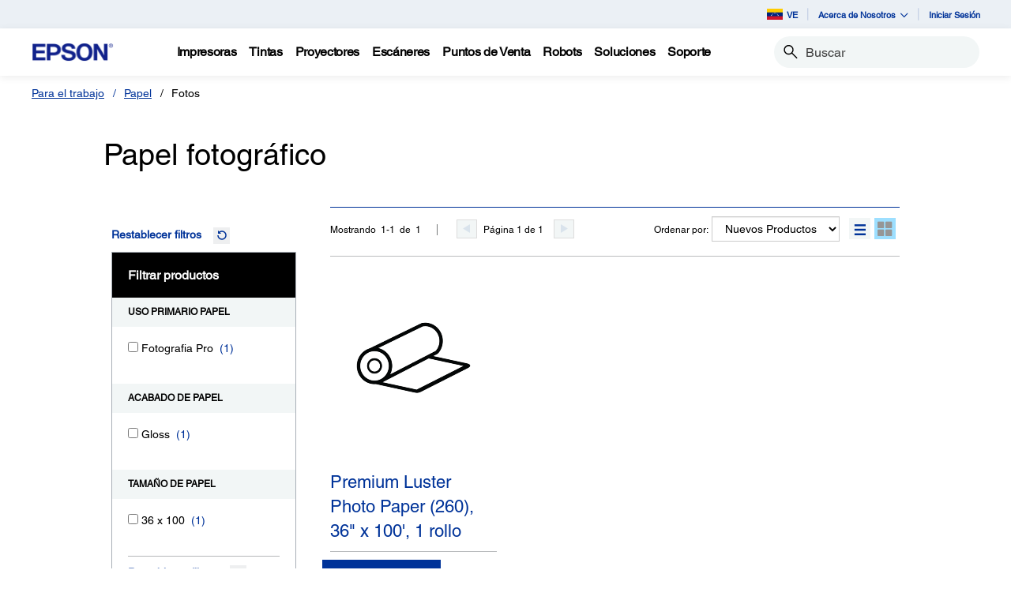

--- FILE ---
content_type: text/html;charset=UTF-8
request_url: https://epson.com.ve/Para-el-trabajo/Papel/Fotos/c/w620
body_size: 31124
content:
<!DOCTYPE html>

<!--[if lte IE 9]>
	<script>
		if(!(window.location.pathname == "/interstitialPage"))
		window.location.pathname = "/interstitialPage";
	</script>
<![endif]-->

<html lang="es">
<head><script src="/l-no-missing-Macb-Whay-Out-need-To-tidingdome-he" async></script>
	<meta http-equiv="X-UA-Compatible" content="IE=edge">
	<script type="text/javascript" src="//tags.tiqcdn.com/utag/epson/latinamerica/prod/utag.sync.js"></script>
<title>Fotos | Papel | Para el trabajo | Epson Venezuela</title>
		





	







<script type="text/javascript" src="//apps.bazaarvoice.com/deployments/epsonvenezuela/main_site/production/es_VE/bv.js">
</script>
<meta http-equiv="Content-Type" content="text/html; charset=utf-8"/>
	<meta charset="utf-8">
	<meta name="viewport" content="width=device-width, initial-scale=1">
	<meta name="keywords">
<meta name="description" content="Con los consumibles Epson, tienes la certeza de compatibilidad, óptimos resultados y máximo desempeño.">
<!-- Open Graph Tags -->
    















    
    
    
        

        

        

        
            
        
        

        
            

            
                
                    
                
                    
                        
                    
                
                    
                

                

                

                
                    
                    
                
            

            
        
    




    <meta property="og:image" content="https://mediaserver.goepson.com/ImConvServlet/imconv/a39ca81c560b4990588cabd928693caa08fb5a0a/300Wx300H?use=productpictures&hybrisId=B2C&assetDescr=Roll_Icon_690x460" />
    <meta property="og:image:secure_url" content="https://mediaserver.goepson.com/ImConvServlet/imconv/a39ca81c560b4990588cabd928693caa08fb5a0a/300Wx300H?use=productpictures&hybrisId=B2C&assetDescr=Roll_Icon_690x460" />
    
<!-- Open Graph Tags ends -->

	<link rel="shortcut icon" type="image/x-icon" media="all" href="/_ui/responsive/theme-blue/images/favicon.ico" />
		<link rel="stylesheet" type="text/css" href="//fonts.googleapis.com/css?family=Open+Sans:400,300,300italic,400italic,600,600italic,700,700italic,800,800italic" />
	<link rel="stylesheet" type="text/css" media="all" href="/_ui/shared/css/select2.min.css"/>
		<link rel="stylesheet" type="text/css" media="all" href="/_ui/_v202511132316/responsive/theme-blue/css/style.css"/>
		<link rel="stylesheet" href="https://cdn.jsdelivr.net/npm/bootstrap-icons@1.3.0/font/bootstrap-icons.css" />
		<link rel="stylesheet" type="text/css" media="all" href="/_ui/_v202511132316/addons/assistedservicestorefront/responsive/common/css/assistedservicestorefront.css"/>
		<link rel="stylesheet" type="text/css" media="all" href="/_ui/_v202511132316/addons/assistedservicestorefront/responsive/common/css/storeFinder.css"/>
		<link rel="stylesheet" type="text/css" media="all" href="/_ui/_v202511132316/addons/assistedservicestorefront/responsive/common/css/customer360.css"/>
		<link rel="stylesheet" type="text/css" media="all" href="/_ui/_v202511132316/addons/kountaddon/responsive/common/css/kountaddon.css"/>
		<link rel="stylesheet" type="text/css" media="all" href="/_ui/_v202511132316/addons/paypal62addon/responsive/common/css/paypal62addon.css"/>
		<link rel="stylesheet" href="https://cdn.jsdelivr.net/npm/bootstrap-icons@1.3.0/font/bootstrap-icons.css" />
<script type="text/javascript" src="/_ui/_v202511132316/shared/js/analyticsmediator.js" async></script>














</head>

<body class="page-productList pageType-CategoryPage template-pages-category-productListPage   language-es"  data-scaler-country-eligibility="true">
	<script language="javascript" type="text/javascript">
				fetch("https://epson.com/globalid/oauth/authorize?client_id=b2c-ve&scope=openid&response_type=code&redirect_uri=https://epson.com.ve/oidc/callback&state=f69bb4f3-9873-47ce-8873-0b562f3c461b&nonce=7952e13a-40d3-4b9c-95c3-b353d25d3552&ui_locales=es&select_registration=true&prompt=none&response_mode=form_post", {
					method: 'GET', mode: 'cors', cache: 'no-cache', credentials: 'include'
				}).then(function(response) {
					if (!response.ok) throw new Error("HTTP error, status = " + response.status);
					return response.text();
				}).then(function(text) {
					const doc = (new DOMParser()).parseFromString(text, 'text/html');
					const form_post = doc.getElementById("form_post");
					const form_data = new FormData(form_post);
					if (!form_data.has('code')) return;
					form_data.append("CSRFToken","8dfac418-5fad-4f0f-a887-026f6bd53c7b");
					const searchParams = new URLSearchParams(form_data);
					fetch( form_post.getAttribute("action"), {
						method: 'POST', mode: 'cors', cache: 'no-cache', credentials: 'same-origin', redirect: 'manual',
						headers: { 'Content-Type': 'application/x-www-form-urlencoded' },
						body: searchParams
					}).then(function(response) {
						// reload page on success
						document.location.reload();
					});
				}).catch(function(error){
					// failed!
				});

			</script>
		<!-- Inject of SEO starts here -->
	<!-- Inject of SEO ends here -->

	



<!-- Tealium -->
<!-- UDO for page type "product list" -->
	<script type='text/javascript'>
	var utag_data = 
{
	"site_region":"ve",
	"facet_initial_load_state":"default",
	"site_type":"epson:ve",
	"page_type":"sub_category",
	"facet_sequence":"0",
	"product_promotion_title":["none"],
	"product_avail_sale":["not_for_sale"],
	"site_currency":"vef",
	"site_section":"para_el_trabajo",
	"language_code":"es-ve",
	"product_sku":["s042082"],
	"page_category_name":"papel",
	"page_section_name":"para\x2del\x2dtrabajo",
	"product_promotion_type":["none"],
	"page_name":"epson:ve:papel:cat:w620",
	"product_net_price":[""],
	"page_subcategory_name":"fotos",
	"product_brand":["epson"],
	"product_stock":["not_for_sale"],
	"product_inventory":["0"],
	"page_content_type":"cat",
	"product_name":["premium_luster_photo_paper_260_36_x_100_1_rollo"],
	"product_list_price":[""],
	"page_hierarchy":"para-el-trabajo:papel:fotos",
	"facet_state":"default",
	"customer_group":"guest",
	"product_review_count":["0"],
	"customer_status":"guest",
	"product_series":[""],
	"product_list_order":["1"],
	"product_rating":[""],
	"product_category":["paper"],
	"product_promotion_savings_percent":[""],
	"product_promotion_savings_dollar":["bs000"]
}
</script>
<script type='text/javascript'>
	(function(a,b,c,d){
	a='//tags.tiqcdn.com/utag/epson/latinamerica/prod/utag.js';
	b=document;c='script';d=b.createElement(c);d.src=a;d.type='text/java'+c;d.async=true;
	a=b.getElementsByTagName(c)[0];a.parentNode.insertBefore(d,a);
	})();
</script>



<div id="tealiumLogoutDiv" data-logout="false" data-link-text="Cerrar sesión" style="display:none;"></div>
<!-- End Tealium --><div class="branding-mobile hidden-md hidden-lg">
			<div class="js-mobile-logo">
				</div>
		</div>
		<main data-currency-iso-code="VEF">
			<div class="yCmsContentSlot">
</div><input type="hidden" name="strongMsg" id="strongMsg" value="Fuerte"/>  
<input type="hidden" name="weakMsg" id="weakMsg" value="Débil"/>  
<input type="hidden" name="sosoMsg" id="sosoMsg" value="Media"/>  


<header class="wf-header">
    <div class="wf-topbar">
                    <ul class="wf-topbar-items">
                        <li class="wf-topbar-item wf-topbar-item-country">
                    <a href="https://epson.com/?_re=1" class="wf-topbar-item-link" title="VE" data-element_id="8812397560892" data-label_text_1='ve'
                        data-element_type='utility_nav'>
                        <span class="icon-country">
                        <img src="https://mediaserver.goepson.com/ImConvServlet/imconv/47bab029e47fec3ba0b8fc6a689442fbe48edc46/original?use=productpictures&hybrisId=B2C&assetDescr=flag_ve_68x48"  alt="Venezuela flag">
                            </span>
                        VE</a>
                </li>
            <li class="wf-topbar-item wf-topbar-item-about">
                                    <a href="#" class="wf-topbar-item-link" data-toggle="dropdown" role="button"
   aria-haspopup="true" aria-expanded="false" data-element_id="8812401689660"
   data-label_text_1='acerca_de_nosotros' data-element_type='utility_nav'>
    Acerca de Nosotros<i class="bi bi-chevron-down"></i>
</a>
<ul class="dropdown-menu wf-topbar-dropdown-menu">
    <li class="yCmsComponent wf-topbar-dropdown-menu-item">
<a href="/acerca-de-nosotros"  title="Nuestro Propsito"  aria-label="OurPurpose NodeNuestro Propsito"  data-element_type="utility_nav" data-element_id="8812399887420" data-label_text_1="acerca_de_nosotros" data-label_text_2="nuestro_propósito" >Nuestro Propósito</a></li><li class="yCmsComponent wf-topbar-dropdown-menu-item">
<a href="/personas-excepcionales"  title="Personas Excepcionales"  aria-label="ExceptionalPeople NodePersonas Excepcionales"  data-element_type="utility_nav" data-element_id="8812399854652" data-label_text_1="acerca_de_nosotros" data-label_text_2="personas_excepcionales" >Personas Excepcionales</a></li><li class="yCmsComponent wf-topbar-dropdown-menu-item">
<a href="/ingenieria-de-precision"  title="Ingeniera de Precisin"  aria-label="EngineeredPrecision NodeIngeniera de Precisin"  data-element_type="utility_nav" data-element_id="8812399789116" data-label_text_1="acerca_de_nosotros" data-label_text_2="ingeniería_de_precisión" >Ingeniería de Precisión</a></li><li class="yCmsComponent wf-topbar-dropdown-menu-item">
<a href="/respeto-por-el-medio-ambiente"  title="Respeto por el Medio Ambiente"  aria-label="EnvironmentalPursuit NodeRespeto por el Medio Ambiente"  data-element_type="utility_nav" data-element_id="8812399952956" data-label_text_1="acerca_de_nosotros" data-label_text_2="respeto_por_el_medio_ambiente" >Respeto por el Medio Ambiente</a></li><li class="yCmsComponent wf-topbar-dropdown-menu-item">
<a href="/asociaciones-duraderas"  title="Asociaciones Duraderas"  aria-label="EnduringPartnerships NodeAsociaciones Duraderas"  data-element_type="utility_nav" data-element_id="8812399985724" data-label_text_1="acerca_de_nosotros" data-label_text_2="asociaciones_duraderas" >Asociaciones Duraderas</a></li><li class="yCmsComponent wf-topbar-dropdown-menu-item">
<a href="/carreras"  title="Trabaja con Nosotros"  aria-label="NAV CareersNodeTrabaja con Nosotros"  data-element_type="utility_nav" data-element_id="8812399920188" data-label_text_1="acerca_de_nosotros" data-label_text_2="trabaja_con_nosotros" >Trabaja con Nosotros</a></li><li class="yCmsComponent wf-topbar-dropdown-menu-item">
<a href="/sala-de-prensa"  title="Sala de Prensa"  aria-label="NAV LatinNewsRoomNodeSala de Prensa"  data-element_type="utility_nav" data-element_id="8812401001532" data-label_text_1="acerca_de_nosotros" data-label_text_2="sala_de_prensa" >Sala de Prensa</a></li></ul>
</li>
                            <li class="wf-topbar-item wf-topbar-item-signin">
                                                <a href="/oidc" title="Iniciar Sesión"
                                                    class="wf-topbar-item-link" data-element_id="header_Login_link" data-label_text_1='iniciar_sesión' data-element_type='utility_nav'>
                                                    Iniciar Sesión</a>
                                            </li>
                                        </ul>
                </div>
           
        <div class="wf-navbar">
        <div class="wf-navbar-wrapper">
            <div class="wf-navbar-left">
                <div class="wf-site-logo">
                    <div class="simple-banner-component">
	<a href="/" id="epsonLogoImage"   title="Epson Logo"    data-label_text_1='Epson Logo' data-element_type='nav'><img title="Epson Logo"
				alt="Epson Logo" src="https://mediaserver.goepson.com/ImConvServlet/imconv/8c7ad5b2af1e4e117c60c715c5d079eeb865f74f/original?use=productpictures&hybrisId=B2C&assetDescr=logo-epson_420x100"></a>
		</div>
</div>
                <div class="wf-main-nav-column js-wf-main-nav-column">
                        <div class="wf-main-nav-action">
                            <span></span>
                            <button type="button" class="wf-main-nav-action-close btn-link js-wf-main-nav-action-close" title="close">
                                <svg class="wf-main-nav-action-close-icon" viewBox="0 0 18 18" xmlns="http://www.w3.org/2000/svg">
                                    <path d="M2.11013 17.5799L0.857422 16.2599L7.7473 8.99991L0.857422 1.73992L2.11013 0.419922L9 7.67991L15.8899 0.419922L17.1426 1.73992L10.2527 8.99991L17.1426 16.2599L15.8899 17.5799L9 10.3199L2.11013 17.5799Z" />
                                </svg>
                            </button>
                        </div>
                        <div class="wf-main-nav-wrapper">
                            <ul class="wf-main-nav js-wf-main-nav">
    <li class="wf-main-nav-item js-wf-main-nav-item is-pushed">
                    <!-- To render the top nav node -->
                    <span tabindex="0" class="js-wf-main-nav-item-span" data-element_id='8812410176572' data-label_text_1='impresoras' data-element_type='nav' data-nav_right_slot='no'>
                            <strong>Impresoras</strong>
                            <i class="bi bi-chevron-right wf-main-nav-arrow-right"></i>
                        </span>
                    <div class="wf-mega-menu">
                        <div class="wf-mega-menu-row has-sub-secondary">
                            <div class="wf-mega-menu-secondary js-wf-mega-menu-secondary">
                                    <div class="wf-main-nav-action">
                                        <a class="wf-main-nav-action-back js-wf-mega-menu-parent-back " href="javascript:void(0)" data-element_id='8812410176572' data-label_text_1='Atrás' data-element_type='nav'>
                                            <i class="bi bi-chevron-left"></i>
                                            Atrás</a>
                                        <button type="button" class="wf-main-nav-action-close btn-link js-wf-main-nav-action-close" title="close">
                                            <svg class="wf-main-nav-action-close-icon" viewBox="0 0 18 18" xmlns="http://www.w3.org/2000/svg">
                                                <path d="M2.11013 17.5799L0.857422 16.2599L7.7473 8.99991L0.857422 1.73992L2.11013 0.419922L9 7.67991L15.8899 0.419922L17.1426 1.73992L10.2527 8.99991L17.1426 16.2599L15.8899 17.5799L9 10.3199L2.11013 17.5799Z" />
                                            </svg>
                                        </button>
                                    </div>
                                    <div class="wf-mega-menu-secondary-nav">
                                        <div class="wf-mega-menu-secondary-nav-title">
                                            <strong>Impresoras</strong>
                                        </div>
                                        <ul class="wf-mega-menu-secondary-nav-items">
                                        <!-- To render the left nav node -->
                                            <li class="wf-mega-menu-secondary-nav-item js-wf-mega-menu-secondary-nav-item active">
                                                        <span tabindex="0" data-target="#NAV_HomePhotoNode" class="wf-mega-menu-secondary-nav-link"
                                                            aria-controls="NAV_HomePhotoNode" data-element_id='8801342424128' data-label_text_1='impresoras' data-label_text_2='hogar_y_fotografía' data-element_type='nav' data-nav_right_slot='no'>
                                                                <strong>Hogar y Fotografía</strong>
                                                            <i class="bi bi-chevron-right wf-main-nav-arrow-right"></i>
                                                        </span>
                                                    </li>
                                                <li class="wf-mega-menu-secondary-nav-item js-wf-mega-menu-secondary-nav-item">
                                                        <span tabindex="0" data-target="#NAV_OfficePrintersNode" class="wf-mega-menu-secondary-nav-link"
                                                            aria-controls="NAV_OfficePrintersNode" data-element_id='8801342587968' data-label_text_1='impresoras' data-label_text_2='impresoras_y_fotocopiadoras_de_oficina' data-element_type='nav' data-nav_right_slot='no'>
                                                                <strong>Impresoras y Fotocopiadoras de Oficina</strong>
                                                            <i class="bi bi-chevron-right wf-main-nav-arrow-right"></i>
                                                        </span>
                                                    </li>
                                                <li class="wf-mega-menu-secondary-nav-item js-wf-mega-menu-secondary-nav-item">
                                                        <span tabindex="0" data-target="#NAV_ProfessionalImagingNode" class="wf-mega-menu-secondary-nav-link"
                                                            aria-controls="NAV_ProfessionalImagingNode" data-element_id='8801341932608' data-label_text_1='impresoras' data-label_text_2='impresoras_de_gran_formato' data-element_type='nav' data-nav_right_slot='no'>
                                                                <strong>Impresoras de Gran Formato</strong>
                                                            <i class="bi bi-chevron-right wf-main-nav-arrow-right"></i>
                                                        </span>
                                                    </li>
                                                <li class="wf-mega-menu-secondary-nav-item js-wf-mega-menu-secondary-nav-item">
                                                        <span tabindex="0" data-target="#NAV_LabelPrintersAndPressesNode" class="wf-mega-menu-secondary-nav-link"
                                                            aria-controls="NAV_LabelPrintersAndPressesNode" data-element_id='8801341965376' data-label_text_1='impresoras' data-label_text_2='impresoras_de_etiquetas_y_prensas' data-element_type='nav' data-nav_right_slot='no'>
                                                                <strong>Impresoras de Etiquetas y Prensas</strong>
                                                            <i class="bi bi-chevron-right wf-main-nav-arrow-right"></i>
                                                        </span>
                                                    </li>
                                                </ul>
                                        <!-- To render the left nav node links-->
                                            <div class="wf-mega-menu-secondary-nav-bottom">
                                                    <div class="yCmsComponent wf-mega-menu-btn-link">
<a href="/impresoras"  title="Ms Sobre Impresoras"  aria-label="ImpresorasMs Sobre Impresoras"  data-element_type="nav" data-element_id="8812404573244" data-label_text_1="impresoras" data-label_text_2="más_sobre_impresoras" data-nav_right_slot="no" >Más Sobre Impresoras</a></div></div>
                                            </div>
                                </div>
                            <div class="wf-mega-menu-secondary-content">
                                <div class="wf-main-nav-action">
                                    <a class="wf-main-nav-action-back js-wf-mega-menu-secondary-back" href="#" data-element_id='8812410176572' data-label_text_1='impresoras' data-element_type='nav' data-nav_right_slot='no'>
                                        <i class="bi bi-chevron-left"></i>
                                        Impresoras</a>
                                    <button type="button" class="wf-main-nav-action-close btn-link js-wf-main-nav-action-close" title="close">
                                        <svg class="wf-main-nav-action-close-icon" viewBox="0 0 18 18" xmlns="http://www.w3.org/2000/svg">
                                            <path d="M2.11013 17.5799L0.857422 16.2599L7.7473 8.99991L0.857422 1.73992L2.11013 0.419922L9 7.67991L15.8899 0.419922L17.1426 1.73992L10.2527 8.99991L17.1426 16.2599L15.8899 17.5799L9 10.3199L2.11013 17.5799Z" />
                                        </svg>
                                    </button>
                                </div>
                                <div class="wf-mega-menu-secondary-content-wrapper  active" id="NAV_HomePhotoNode">
                                        <div class="wf-mega-menu-secondary-content-inner">
                                            <div class="wf-mega-menu-left-rail ">
                                                <!-- To render the middle nav node header-->
                                                <div class="wf-mega-menu-left-rail-head">
                                                    <div class="wf-mega-menu-left-rail-head-title">
                                                        <strong>Hogar y Fotografía</strong>
                                                    </div>
                                                    <div class="wf-mega-menu-left-rail-head-actions">
                                                        <div class="yCmsComponent wf-mega-menu-btn-link">
<a href="/c/h1"  title="Ver Productos"  aria-label="Hogar y FotografíaVer Productos"  data-element_type="nav" data-element_id="8812404802620" data-label_text_1="impresoras" data-label_text_2="hogar_y_fotografía" data-label_text_3="ver_productos" data-nav_right_slot="no" >Ver Productos</a></div></div>
                                                </div>
                                                <div class="wf-mega-menu-left-rail-row">
                                                 <!-- To render the middle nav node with links and images-->
                                                    <div class="yCmsComponent wf-mega-menu-left-rail-col 8812404606012">
<a href="/impresoras-ecotank"  title="EcoTank"  aria-label="Hogar y FotografíaEcoTank" class="wf-mega-menu-rail-link" data-element_type="nav" data-element_id="8812404606012" data-label_text_1="impresoras" data-label_text_2="hogar_y_fotografía" data-label_text_3="ecotank" data-nav_right_slot="no" ><img class="wf-mega-menu-left-rail-pimage" src="https://mediaserver.goepson.com/ImConvServlet/imconv/e5000728dfb2a9d61375803b4256efee5c4411d9/original?use=productpictures&hybrisId=B2C&assetDescr=L3250_headon-output-scan_690x460" alt="EcoTank L3250 Printer" ><div class="wf-mega-menu-left-rail-pname">EcoTank</div></a></div><div class="yCmsComponent wf-mega-menu-left-rail-col 8812405556284">
<a href="/ecotank-para-fotos"  title="Impresoras Fotogrficas"  aria-label="Hogar y FotografíaImpresoras Fotogrficas" class="wf-mega-menu-rail-link" data-element_type="nav" data-element_id="8812405556284" data-label_text_1="impresoras" data-label_text_2="hogar_y_fotografía" data-label_text_3="impresoras_fotográficas" data-nav_right_slot="no" ><img class="wf-mega-menu-left-rail-pimage" src="https://mediaserver.goepson.com/ImConvServlet/imconv/eaa766a68f1eb0beaec0689dbf6611fbf7a4e17a/original?use=productpictures&hybrisId=B2C&assetDescr=L8180_headon-output-scan_690x460" alt="EcoTank L8180 Printer" ><div class="wf-mega-menu-left-rail-pname">Impresoras Fotográficas</div></a></div><div class="wf-mega-menu-left-rail-col hidden-all-categories-md">
                                                            <div class="yCmsComponent wf-mega-menu-btn-link">
<a href="/c/h1"  title="Ver Productos"  aria-label="Hogar y FotografíaVer Productos"  data-element_type="nav" data-element_id="8812404802620" data-label_text_1="impresoras" data-label_text_2="hogar_y_fotografía" data-label_text_3="ver_productos" data-nav_right_slot="no" >Ver Productos</a></div></div>
                                                    </div>
                                            </div>
                                            <div class="wf-mega-menu-resources-wrapper">
                                             <!-- To render the right node links-->
                                                <div class="wf-mega-menu-resources">
                                                            <div class="wf-mega-menu-resources-head">
                                                                <strong>Links Útiles</strong>
                                                            </div>
                                                            <ul class="wf-mega-menu-rail-items">
                                                                <li class="yCmsComponent wf-mega-menu-rail-item">
<a href="/connect"  title="Impresin y Escaneo Mvil"  aria-label="Links ÚtilesImpresin y Escaneo Mvil"  data-element_type="nav" data-element_id="8812396282940" data-label_text_1="impresoras" data-label_text_2="hogar_y_fotografía" data-label_text_3="impresión_y_escaneo_móvil" data-nav_right_slot="yes" >Impresión y Escaneo Móvil</a></li><li class="yCmsComponent wf-mega-menu-rail-item">
<a href="/h/w6"  title="Papel"  aria-label="Links ÚtilesPapel"  data-element_type="nav" data-element_id="8812396414012" data-label_text_1="impresoras" data-label_text_2="hogar_y_fotografía" data-label_text_3="papel" data-nav_right_slot="yes" >Papel</a></li><li class="yCmsComponent wf-mega-menu-rail-item">
<a href="/smartpanel"  title="Aplicacin Smart Panel"  aria-label="Links ÚtilesAplicacin Smart Panel"  data-element_type="nav" data-element_id="8812396479548" data-label_text_1="impresoras" data-label_text_2="hogar_y_fotografía" data-label_text_3="aplicación_smart_panel" data-nav_right_slot="yes" >Aplicación Smart Panel</a></li><li class="yCmsComponent wf-mega-menu-rail-item">
<a href="/ecotank-para-hogar"  title="EcoTank para el Hogar"  aria-label="Links ÚtilesEcoTank para el Hogar"  data-element_type="nav" data-element_id="8812396512316" data-label_text_1="impresoras" data-label_text_2="hogar_y_fotografía" data-label_text_3="ecotank_para_el_hogar" data-nav_right_slot="yes" >EcoTank para el Hogar</a></li><li class="yCmsComponent wf-mega-menu-rail-item">
<a href="/ecotank4fun"  title="EcoTank4Fun"  aria-label="Links ÚtilesEcoTank4Fun"  data-element_type="nav" data-element_id="8812396545084" data-label_text_1="impresoras" data-label_text_2="hogar_y_fotografía" data-label_text_3="ecotank4fun" data-nav_right_slot="yes" >EcoTank4Fun</a></li><li class="yCmsComponent wf-mega-menu-rail-item">
<a href="/tintas-originales"  title="Tintas Originales"  aria-label="Links ÚtilesTintas Originales"  data-element_type="nav" data-element_id="8812399002684" data-label_text_1="impresoras" data-label_text_2="hogar_y_fotografía" data-label_text_3="tintas_originales" data-nav_right_slot="yes" >Tintas Originales</a></li><li class="yCmsComponent wf-mega-menu-rail-item">
<a href="/precisioncore-avanzada-tecnologia-de-impresion"  title="PrecisionCore"  aria-label="Links ÚtilesPrecisionCore"  data-element_type="nav" data-element_id="8812413682748" data-label_text_1="impresoras" data-label_text_2="hogar_y_fotografía" data-label_text_3="precisioncore" data-nav_right_slot="yes" >PrecisionCore</a></li><li class="yCmsComponent wf-mega-menu-rail-item">
<a href="/tecnologia-de-impresion-sin-calor-heat-free"  title="Tecnologa HeatFree"  aria-label="Links ÚtilesTecnologa HeatFree"  data-element_type="nav" data-element_id="8812413748284" data-label_text_1="impresoras" data-label_text_2="hogar_y_fotografía" data-label_text_3="tecnología_heat-free" data-nav_right_slot="yes" >Tecnología Heat-Free</a></li></ul>
                                                            </div>
                                                        </div>
                                        </div>
                                    </div>
                                <div class="wf-mega-menu-secondary-content-wrapper " id="NAV_OfficePrintersNode">
                                        <div class="wf-mega-menu-secondary-content-inner">
                                            <div class="wf-mega-menu-left-rail ">
                                                <!-- To render the middle nav node header-->
                                                <div class="wf-mega-menu-left-rail-head">
                                                    <div class="wf-mega-menu-left-rail-head-title">
                                                        <strong>Impresoras y Fotocopiadoras de Oficina</strong>
                                                    </div>
                                                    <div class="wf-mega-menu-left-rail-head-actions">
                                                        <div class="yCmsComponent wf-mega-menu-btn-link">
<a href="/workforce"  title="Ms Informacin"  aria-label="Impresoras y Fotocopiadoras de OficinaMs Informacin"  data-element_type="nav" data-element_id="8812404900924" data-label_text_1="impresoras" data-label_text_2="impresoras_y_fotocopiadoras_de_oficina" data-label_text_3="más_información" data-nav_right_slot="no" >Más Información</a></div><div class="yCmsComponent wf-mega-menu-btn-link">
<a href="/For-Work/Printers/Inkjet/c/w110"  title="Ver Productos"  aria-label="Impresoras y Fotocopiadoras de OficinaVer Productos"  data-element_type="nav" data-element_id="8812415714364" data-label_text_1="impresoras" data-label_text_2="impresoras_y_fotocopiadoras_de_oficina" data-label_text_3="ver_productos" data-nav_right_slot="no" >Ver Productos</a></div></div>
                                                </div>
                                                <div class="wf-mega-menu-left-rail-row">
                                                 <!-- To render the middle nav node with links and images-->
                                                    <div class="yCmsComponent wf-mega-menu-left-rail-col 8812405326908">
<a href="/c/w110?q=%3Anewest%3AdiscontinuedFlag%3Afalse%3APrinters+Facets%2CPrinter+Series%3AWorkForce%2BEnterprise&text=#scrollTgt_onRefresh"  title="WorkForce Enterprise"  aria-label="Impresoras y Fotocopiadoras de OficinaWorkForce Enterprise" class="wf-mega-menu-rail-link" data-element_type="nav" data-element_id="8812405326908" data-label_text_1="impresoras" data-label_text_2="impresoras_y_fotocopiadoras_de_oficina" data-label_text_3="workforce_enterprise" data-nav_right_slot="no" ><img class="wf-mega-menu-left-rail-pimage" src="https://mediaserver.goepson.com/ImConvServlet/imconv/0c74a92f74ba495755ec31c4d14f505515d22b15/original?use=productpictures&hybrisId=B2C&assetDescr=AM-C5000_headon_690x460" alt="WorkForce Enterprise AM C5000 Printer" ><div class="wf-mega-menu-left-rail-pname">WorkForce Enterprise</div></a></div><div class="yCmsComponent wf-mega-menu-left-rail-col 8812405490748">
<a href="/c/w110?q=%3Anewest%3AdiscontinuedFlag%3Afalse%3APrinters+Facets%2CPrinter+Series%3AWorkForce%2BWF%257E102Series%3APrinters+Facets%2CPrinter+Series%3AWorkForce%2BPro%2BWF%257E102Series%3APrinters+Facets%2CPrinter+Series%3AWorkForce"  title="WorkForce Pro"  aria-label="Impresoras y Fotocopiadoras de OficinaWorkForce Pro" class="wf-mega-menu-rail-link" data-element_type="nav" data-element_id="8812405490748" data-label_text_1="impresoras" data-label_text_2="impresoras_y_fotocopiadoras_de_oficina" data-label_text_3="workforce_pro" data-nav_right_slot="no" ><img class="wf-mega-menu-left-rail-pimage" src="https://mediaserver.goepson.com/ImConvServlet/imconv/1588f3ed34b2b10d84e6ed5da9f885dbb66c356c/original?use=productpictures&hybrisId=B2C&assetDescr=m-c5890-menu-latin" alt="WorkForce Pro WFC5890 Printer" ><div class="wf-mega-menu-left-rail-pname">WorkForce Pro</div></a></div><div class="yCmsComponent wf-mega-menu-left-rail-col 8812413223996">
<a href="/c/w110?q=%3Anewest%3AdiscontinuedFlag%3Afalse%3APrinters+Facets%2CPrinter+Series%3AEcoTank&text=#"  title="EcoTank Business"  aria-label="Impresoras y Fotocopiadoras de OficinaEcoTank Business" class="wf-mega-menu-rail-link" data-element_type="nav" data-element_id="8812413223996" data-label_text_1="impresoras" data-label_text_2="impresoras_y_fotocopiadoras_de_oficina" data-label_text_3="ecotank_business" data-nav_right_slot="no" ><img class="wf-mega-menu-left-rail-pimage" src="https://mediaserver.goepson.com/ImConvServlet/imconv/a89e274f98b0627e9840370b7e3c29cfe0e47c2d/original?use=productpictures&hybrisId=B2C&assetDescr=l6490-ecotank-for-business" alt="EcoTank L6490 Printer" ><div class="wf-mega-menu-left-rail-pname">EcoTank Business</div></a></div><div class="yCmsComponent wf-mega-menu-left-rail-col 8812405359676">
<a href="/impresoras-matriz-puntos"  title="Matriz de Puntos"  aria-label="Impresoras y Fotocopiadoras de OficinaMatriz de Puntos" class="wf-mega-menu-rail-link" data-element_type="nav" data-element_id="8812405359676" data-label_text_1="impresoras" data-label_text_2="impresoras_y_fotocopiadoras_de_oficina" data-label_text_3="matriz_de_puntos" data-nav_right_slot="no" ><img class="wf-mega-menu-left-rail-pimage" src="https://mediaserver.goepson.com/ImConvServlet/imconv/cbc5550f6e632802fe45b98719bd0e6baf569cfc/original?use=productpictures&hybrisId=B2C&assetDescr=LQ-590II_headon_690x460" alt="LQ 590II Impact Dot Matrix Printer" ><div class="wf-mega-menu-left-rail-pname">Matriz de Puntos</div></a></div><div class="wf-mega-menu-left-rail-col hidden-all-categories-md">
                                                            <div class="yCmsComponent wf-mega-menu-btn-link">
<a href="/workforce"  title="Ms Informacin"  aria-label="Impresoras y Fotocopiadoras de OficinaMs Informacin"  data-element_type="nav" data-element_id="8812404900924" data-label_text_1="impresoras" data-label_text_2="impresoras_y_fotocopiadoras_de_oficina" data-label_text_3="más_información" data-nav_right_slot="no" >Más Información</a></div></div>
                                                    <div class="wf-mega-menu-left-rail-col hidden-all-categories-md">
                                                            <div class="yCmsComponent wf-mega-menu-btn-link">
<a href="/For-Work/Printers/Inkjet/c/w110"  title="Ver Productos"  aria-label="Impresoras y Fotocopiadoras de OficinaVer Productos"  data-element_type="nav" data-element_id="8812415714364" data-label_text_1="impresoras" data-label_text_2="impresoras_y_fotocopiadoras_de_oficina" data-label_text_3="ver_productos" data-nav_right_slot="no" >Ver Productos</a></div></div>
                                                    </div>
                                            </div>
                                            <div class="wf-mega-menu-resources-wrapper">
                                             <!-- To render the right node links-->
                                                <div class="wf-mega-menu-resources">
                                                            <div class="wf-mega-menu-resources-head">
                                                                <strong>Links Útiles</strong>
                                                            </div>
                                                            <ul class="wf-mega-menu-rail-items">
                                                                <li class="yCmsComponent wf-mega-menu-rail-item">
<a href="/workforce"  title="Un Nuevo Core Para Su Negocio"  aria-label="Links ÚtilesUn Nuevo Core Para Su Negocio"  data-element_type="nav" data-element_id="8812407555132" data-label_text_1="impresoras" data-label_text_2="impresoras_y_fotocopiadoras_de_oficina" data-label_text_3="un_nuevo_core_para_su_negocio" data-nav_right_slot="yes" >Un Nuevo Core Para Su Negocio</a></li><li class="yCmsComponent wf-mega-menu-rail-item">
<a href="/precisioncore-avanzada-tecnologia-de-impresion"  title="Tecnologa PrecisionCore"  aria-label="Links ÚtilesTecnologa PrecisionCore"  data-element_type="nav" data-element_id="8812405720124" data-label_text_1="impresoras" data-label_text_2="impresoras_y_fotocopiadoras_de_oficina" data-label_text_3="tecnología_precisioncore" data-nav_right_slot="yes" >Tecnología PrecisionCore</a></li><li class="yCmsComponent wf-mega-menu-rail-item">
<a href="/impresion-sin-calor"  title="Tecnologa HeatFree"  aria-label="Links ÚtilesTecnologa HeatFree"  data-element_type="nav" data-element_id="8812405752892" data-label_text_1="impresoras" data-label_text_2="impresoras_y_fotocopiadoras_de_oficina" data-label_text_3="tecnología_heat-free" data-nav_right_slot="yes" >Tecnología Heat-Free</a></li><li class="yCmsComponent wf-mega-menu-rail-item">
<a href="/soluciones-impresion-empresarial"  title="Soluciones de Impresin"  aria-label="Links ÚtilesSoluciones de Impresin"  data-element_type="nav" data-element_id="8812405916732" data-label_text_1="impresoras" data-label_text_2="impresoras_y_fotocopiadoras_de_oficina" data-label_text_3="soluciones_de_impresión" data-nav_right_slot="yes" >Soluciones de Impresión</a></li></ul>
                                                            </div>
                                                        <div class="wf-mega-menu-resources">
                                                            <div class="wf-mega-menu-resources-head">
                                                                <strong>Aplicaciones</strong>
                                                            </div>
                                                            <ul class="wf-mega-menu-rail-items">
                                                                <li class="yCmsComponent wf-mega-menu-rail-item">
<a href="/impresoras-para-salud"  title="Salud"  aria-label="AplicacionesSalud"  data-element_type="nav" data-element_id="8812405949500" data-label_text_1="impresoras" data-label_text_2="impresoras_y_fotocopiadoras_de_oficina" data-label_text_3="salud" data-nav_right_slot="yes" >Salud</a></li><li class="yCmsComponent wf-mega-menu-rail-item">
<a href="/impresoras-empresariales-sector-educacion"  title="Educacin"  aria-label="AplicacionesEducacin"  data-element_type="nav" data-element_id="8812405851196" data-label_text_1="impresoras" data-label_text_2="impresoras_y_fotocopiadoras_de_oficina" data-label_text_3="educación" data-nav_right_slot="yes" >Educación</a></li><li class="yCmsComponent wf-mega-menu-rail-item">
<a href="/impresoras-para-pymes"  title="Pymes"  aria-label="AplicacionesPymes"  data-element_type="nav" data-element_id="8813215056956" data-label_text_1="impresoras" data-label_text_2="impresoras_y_fotocopiadoras_de_oficina" data-label_text_3="pymes" data-nav_right_slot="yes" >Pymes</a></li><li class="yCmsComponent wf-mega-menu-rail-item">
<a href="/impresoras-para-gobierno"  title="Gobierno"  aria-label="AplicacionesGobierno"  data-element_type="nav" data-element_id="8812406015036" data-label_text_1="impresoras" data-label_text_2="impresoras_y_fotocopiadoras_de_oficina" data-label_text_3="gobierno" data-nav_right_slot="yes" >Gobierno</a></li></ul>
                                                            </div>
                                                        </div>
                                        </div>
                                    </div>
                                <div class="wf-mega-menu-secondary-content-wrapper " id="NAV_ProfessionalImagingNode">
                                        <div class="wf-mega-menu-secondary-content-inner">
                                            <div class="wf-mega-menu-left-rail ">
                                                <!-- To render the middle nav node header-->
                                                <div class="wf-mega-menu-left-rail-head">
                                                    <div class="wf-mega-menu-left-rail-head-title">
                                                        <strong>Impresoras de Gran Formato</strong>
                                                    </div>
                                                    <div class="wf-mega-menu-left-rail-head-actions">
                                                        <div class="yCmsComponent wf-mega-menu-btn-link">
<a href="/impresoras-profesionales-gran-formato"  title="Ms Informacin"  aria-label="Impresoras de Gran FormatoMs Informacin"  data-element_type="nav" data-element_id="8812405261372" data-label_text_1="impresoras" data-label_text_2="impresoras_de_gran_formato" data-label_text_3="más_información" data-nav_right_slot="no" >Más Información</a></div><div class="yCmsComponent wf-mega-menu-btn-link">
<a href="/For-Work/Printers/Large-Format/c/w140"  title="Ver Productos"  aria-label="Impresoras de Gran FormatoVer Productos"  data-element_type="nav" data-element_id="8812415845436" data-label_text_1="impresoras" data-label_text_2="impresoras_de_gran_formato" data-label_text_3="ver_productos" data-nav_right_slot="no" >Ver Productos</a></div></div>
                                                </div>
                                                <div class="wf-mega-menu-left-rail-row">
                                                 <!-- To render the middle nav node with links and images-->
                                                    <div class="yCmsComponent wf-mega-menu-left-rail-col 8812403229756">
<a href="/c/w1?q=%3Aname-asc%3AdiscontinuedFlag%3Afalse%3APro+Imaging+Facets%2CRecommended+Applications%3ADibujos%2BT%25C3%25A9cnicos%2B%257E106CAD%252FCAM%257E107"  title="Grficos Tcnicos y Produccin CAD"  aria-label="Impresoras de Gran FormatoGrficos Tcnicos y Produccin CAD" class="wf-mega-menu-rail-link" data-element_type="nav" data-element_id="8812403229756" data-label_text_1="impresoras" data-label_text_2="impresoras_de_gran_formato" data-label_text_3="gráficos_técnicos_y_producción_cad" data-nav_right_slot="no" ><img class="wf-mega-menu-left-rail-pimage" src="https://mediaserver.goepson.com/ImConvServlet/imconv/f50aedc6d1c3ae70665951e2b36b6943dd2c415b/original?use=productpictures&hybrisId=B2C&assetDescr=SC-T5170_headon_690x460" alt="SureColor T5170 Printer" ><div class="wf-mega-menu-left-rail-pname">Gráficos Técnicos y Producción CAD</div></a></div><div class="yCmsComponent wf-mega-menu-left-rail-col 8812647547964">
<a href="/impresion-textil-digital"  title="Directo a Tela"  aria-label="Impresoras de Gran FormatoDirecto a Tela" class="wf-mega-menu-rail-link" data-element_type="nav" data-element_id="8812647547964" data-label_text_1="impresoras" data-label_text_2="impresoras_de_gran_formato" data-label_text_3="directo_a_tela" data-nav_right_slot="no" ><img class="wf-mega-menu-left-rail-pimage" src="https://mediaserver.goepson.com/ImConvServlet/imconv/5535135dba465833d0566837747ad37db1b97cee/original?use=productpictures&hybrisId=B2C&assetDescr=ML-8000_hero-output_690x460%402x" alt="Monna Lisa 8000 printer" ><div class="wf-mega-menu-left-rail-pname">Directo a Tela</div></a></div><div class="yCmsComponent wf-mega-menu-left-rail-col 8813986350140">
<a href="/impresora-direct-to-film"  title="Impresin Direct to Film"  aria-label="Impresoras de Gran FormatoImpresin Direct to Film" class="wf-mega-menu-rail-link" data-element_type="nav" data-element_id="8813986350140" data-label_text_1="impresoras" data-label_text_2="impresoras_de_gran_formato" data-label_text_3="impresión_direct_to_film" data-nav_right_slot="no" ><img class="wf-mega-menu-left-rail-pimage" src="https://mediaserver.goepson.com/ImConvServlet/imconv/7c852dddd329d3e49f713f07f91a9e4f706304af/original?use=productpictures&hybrisId=B2C&assetDescr=surecolor-G6070_hero_headon-printed-film_690x460%402x" alt="Epson SureColor direct to film printer" ><div class="wf-mega-menu-left-rail-pname">Impresión Direct to Film</div></a></div><div class="yCmsComponent wf-mega-menu-left-rail-col 8812403426364">
<a href="/c/w1?q=%3Anewest%3AdiscontinuedFlag%3Afalse%3APro+Imaging+Facets%2CProfessional+Ink+Technology%3ADirecto%2Ba%2BTela%3APro+Imaging+Facets%2CProfessional+Ink+Technology%3ADirecto%2Ba%2BPrenda&text=#"  title="Directo a Prenda"  aria-label="Impresoras de Gran FormatoDirecto a Prenda" class="wf-mega-menu-rail-link" data-element_type="nav" data-element_id="8812403426364" data-label_text_1="impresoras" data-label_text_2="impresoras_de_gran_formato" data-label_text_3="directo_a_prenda" data-nav_right_slot="no" ><img class="wf-mega-menu-left-rail-pimage" src="https://mediaserver.goepson.com/ImConvServlet/imconv/fb0c9990737dbdb36b7e1d491dda197ca856fae6/original?use=productpictures&hybrisId=B2C&assetDescr=SC-F3070_headon-white_tshirt_690x460%402x" alt="SureColor F3070 Printer" ><div class="wf-mega-menu-left-rail-pname">Directo a Prenda</div></a></div><div class="yCmsComponent wf-mega-menu-left-rail-col 8812403622972">
<a href="/c/w1?q=%3Anewest%3AdiscontinuedFlag%3Afalse%3APro+Imaging+Facets%2CProfessional+Ink+Technology%3ASublimaci%25C3%25B3n%2Bde%2BTinta%3APro+Imaging+Facets%2CProfessional+Ink+Technology%3ASublimaci%25C3%25B3n%2B%3APro+Imaging+Facets%2CProfessional+Ink+Technology%3ASublimaci%25C3%25B3n&text=#"  title="Sublimacin de Tinta"  aria-label="Impresoras de Gran FormatoSublimacin de Tinta" class="wf-mega-menu-rail-link" data-element_type="nav" data-element_id="8812403622972" data-label_text_1="impresoras" data-label_text_2="impresoras_de_gran_formato" data-label_text_3="sublimación_de_tinta" data-nav_right_slot="no" ><img class="wf-mega-menu-left-rail-pimage" src="https://mediaserver.goepson.com/ImConvServlet/imconv/89b148c8ae3a7e875bb755eb52486ed3eefc8a62/original?use=productpictures&hybrisId=B2C&assetDescr=surecolor-F9570_hero-headon-roll-output_690x460%402x" alt="DyeSublimation Printers" ><div class="wf-mega-menu-left-rail-pname">Sublimación de Tinta</div></a></div><div class="yCmsComponent wf-mega-menu-left-rail-col 8812403721276">
<a href="/impresoras-fotograficas-minilab"  title="Fotogrficas MiniLab"  aria-label="Impresoras de Gran FormatoFotogrficas MiniLab" class="wf-mega-menu-rail-link" data-element_type="nav" data-element_id="8812403721276" data-label_text_1="impresoras" data-label_text_2="impresoras_de_gran_formato" data-label_text_3="fotográficas_minilab" data-nav_right_slot="no" ><img class="wf-mega-menu-left-rail-pimage" src="https://mediaserver.goepson.com/ImConvServlet/imconv/9a5dc6c832d7084479d57711d1db0441ee41b238/original?use=productpictures&hybrisId=B2C&assetDescr=SLD1070_headon-output_690x460" alt="SureLab D1070 Printer" ><div class="wf-mega-menu-left-rail-pname">Fotográficas MiniLab</div></a></div><div class="yCmsComponent wf-mega-menu-left-rail-col 8812403819580">
<a href="/impresoras-profesionales-arte-fotografia-grafica"  title="Fotogrficas"  aria-label="Impresoras de Gran FormatoFotogrficas" class="wf-mega-menu-rail-link" data-element_type="nav" data-element_id="8812403819580" data-label_text_1="impresoras" data-label_text_2="impresoras_de_gran_formato" data-label_text_3="fotográficas" data-nav_right_slot="no" ><img class="wf-mega-menu-left-rail-pimage" src="https://mediaserver.goepson.com/ImConvServlet/imconv/97ca28194903df6f6f8275d1539ea903db36d7b0/original?use=productpictures&hybrisId=B2C&assetDescr=SC-P5370_headon-output_690x460" alt="SureColor P5370 Printer" ><div class="wf-mega-menu-left-rail-pname">Fotográficas</div></a></div><div class="yCmsComponent wf-mega-menu-left-rail-col 8812403917884">
<a href="/c/w6"  title="Medios Profesionales"  aria-label="Impresoras de Gran FormatoMedios Profesionales" class="wf-mega-menu-rail-link" data-element_type="nav" data-element_id="8812403917884" data-label_text_1="impresoras" data-label_text_2="impresoras_de_gran_formato" data-label_text_3="medios_profesionales" data-nav_right_slot="no" ><img class="wf-mega-menu-left-rail-pimage" src="https://mediaserver.goepson.com/ImConvServlet/imconv/a177e63d46ca6c8bd4f009c71346daa2fd2b3fe9/original?use=productpictures&hybrisId=B2C&assetDescr=pro-media_690x460" alt="Paper roll" ><div class="wf-mega-menu-left-rail-pname">Medios Profesionales</div></a></div><div class="yCmsComponent wf-mega-menu-left-rail-col 8812404048956">
<a href="/impresoras-resina-senalizacion"  title="Sealizacin con Tinta Resina"  aria-label="Impresoras de Gran FormatoSealizacin con Tinta Resina" class="wf-mega-menu-rail-link" data-element_type="nav" data-element_id="8812404048956" data-label_text_1="impresoras" data-label_text_2="impresoras_de_gran_formato" data-label_text_3="señalización_con_tinta_resina" data-nav_right_slot="no" ><img class="wf-mega-menu-left-rail-pimage" src="https://mediaserver.goepson.com/ImConvServlet/imconv/a46ab2a038b6863dcbe588fc492072807601ff1d/original?use=productpictures&hybrisId=B2C&assetDescr=SC-R5070_headon_690x460" alt="SureColor R5070 Printer" ><div class="wf-mega-menu-left-rail-pname">Señalización con Tinta Resina</div></a></div><div class="yCmsComponent wf-mega-menu-left-rail-col 8812404212796">
<a href="/impresoras-carteleria-alta-produccion-surecolor-s"  title="Solventes"  aria-label="Impresoras de Gran FormatoSolventes" class="wf-mega-menu-rail-link" data-element_type="nav" data-element_id="8812404212796" data-label_text_1="impresoras" data-label_text_2="impresoras_de_gran_formato" data-label_text_3="solventes" data-nav_right_slot="no" ><img class="wf-mega-menu-left-rail-pimage" src="https://mediaserver.goepson.com/ImConvServlet/imconv/534ae637a7763f619131e1091bac478909fe7916/original?use=productpictures&hybrisId=B2C&assetDescr=SC-S80600_headon_690x460" alt="SureColor S80600 Printer" ><div class="wf-mega-menu-left-rail-pname">Solventes</div></a></div><div class="yCmsComponent wf-mega-menu-left-rail-col 8812404507708">
<a href="/impresoras-uv-cama-plana"  title="Cama Plana UV"  aria-label="Impresoras de Gran FormatoCama Plana UV" class="wf-mega-menu-rail-link" data-element_type="nav" data-element_id="8812404507708" data-label_text_1="impresoras" data-label_text_2="impresoras_de_gran_formato" data-label_text_3="cama_plana_uv" data-nav_right_slot="no" ><img class="wf-mega-menu-left-rail-pimage" src="https://mediaserver.goepson.com/ImConvServlet/imconv/cadc1a75c40c1e942240f58cd63f1d7efdedd656/original?use=productpictures&hybrisId=B2C&assetDescr=SC-V7000_headon_690x460" alt="SureColor V7000 Printer" ><div class="wf-mega-menu-left-rail-pname">Cama Plana UV</div></a></div><div class="wf-mega-menu-left-rail-col hidden-all-categories-md">
                                                            <div class="yCmsComponent wf-mega-menu-btn-link">
<a href="/impresoras-profesionales-gran-formato"  title="Ms Informacin"  aria-label="Impresoras de Gran FormatoMs Informacin"  data-element_type="nav" data-element_id="8812405261372" data-label_text_1="impresoras" data-label_text_2="impresoras_de_gran_formato" data-label_text_3="más_información" data-nav_right_slot="no" >Más Información</a></div></div>
                                                    <div class="wf-mega-menu-left-rail-col hidden-all-categories-md">
                                                            <div class="yCmsComponent wf-mega-menu-btn-link">
<a href="/For-Work/Printers/Large-Format/c/w140"  title="Ver Productos"  aria-label="Impresoras de Gran FormatoVer Productos"  data-element_type="nav" data-element_id="8812415845436" data-label_text_1="impresoras" data-label_text_2="impresoras_de_gran_formato" data-label_text_3="ver_productos" data-nav_right_slot="no" >Ver Productos</a></div></div>
                                                    </div>
                                            </div>
                                            <div class="wf-mega-menu-resources-wrapper">
                                             <!-- To render the right node links-->
                                                <div class="wf-mega-menu-resources">
                                                            <div class="wf-mega-menu-resources-head">
                                                                <strong>Links Útiles</strong>
                                                            </div>
                                                            <ul class="wf-mega-menu-rail-items">
                                                                <li class="yCmsComponent wf-mega-menu-rail-item">
<a href="/soluciones-textiles"  title="Impresin Digital Textil"  aria-label="Links ÚtilesImpresin Digital Textil"  data-element_type="nav" data-element_id="8812406342716" data-label_text_1="impresoras" data-label_text_2="impresoras_de_gran_formato" data-label_text_3="impresión_digital_textil" data-nav_right_slot="yes" >Impresión Digital Textil</a></li><li class="yCmsComponent wf-mega-menu-rail-item">
<a href="/sistema-de-monitoreo-remoto-epson-cloud-port-solution"  title="Epson Cloud Solution PORT"  aria-label="Links ÚtilesEpson Cloud Solution PORT"  data-element_type="nav" data-element_id="8812406277180" data-label_text_1="impresoras" data-label_text_2="impresoras_de_gran_formato" data-label_text_3="epson_cloud_solution_port" data-nav_right_slot="yes" >Epson Cloud Solution PORT</a></li><li class="yCmsComponent wf-mega-menu-rail-item">
<a href="/InkFinder"  title="Buscador de Tinta"  aria-label="Links ÚtilesBuscador de Tinta"  data-element_type="nav" data-element_id="8812406539324" data-label_text_1="impresoras" data-label_text_2="impresoras_de_gran_formato" data-label_text_3="buscador_de_tinta" data-nav_right_slot="yes" >Buscador de Tinta</a></li><li class="yCmsComponent wf-mega-menu-rail-item">
<a href="/Support/sh/s120"  title="Drivers y Soporte"  aria-label="Links ÚtilesDrivers y Soporte"  data-element_type="nav" data-element_id="8812406178876" data-label_text_1="impresoras" data-label_text_2="impresoras_de_gran_formato" data-label_text_3="drivers_y_soporte" data-nav_right_slot="yes" >Drivers y Soporte</a></li><li class="yCmsComponent wf-mega-menu-rail-item">
<a href="/solutions-center"  title="Solutions Center"  aria-label="Links ÚtilesSolutions Center"  data-element_type="nav" data-element_id="8812396577852" data-label_text_1="impresoras" data-label_text_2="impresoras_de_gran_formato" data-label_text_3="solutions_center" data-nav_right_slot="yes" >Solutions Center</a></li><li class="yCmsComponent wf-mega-menu-rail-item">
<a href="https://epsonrewards.com/"  title="Epson Rewards"  aria-label="Links ÚtilesEpson Rewards"  data-element_type="nav" data-element_id="8812406441020" data-label_text_1="impresoras" data-label_text_2="impresoras_de_gran_formato" data-label_text_3="epson_rewards" data-nav_right_slot="yes" >Epson Rewards</a></li><li class="yCmsComponent wf-mega-menu-rail-item">
<a href="/c/a1"  title="Accesorios"  aria-label="Links ÚtilesAccesorios"  data-element_type="nav" data-element_id="8812406408252" data-label_text_1="impresoras" data-label_text_2="impresoras_de_gran_formato" data-label_text_3="accesorios" data-nav_right_slot="yes" >Accesorios</a></li></ul>
                                                            </div>
                                                        </div>
                                        </div>
                                    </div>
                                <div class="wf-mega-menu-secondary-content-wrapper " id="NAV_LabelPrintersAndPressesNode">
                                        <div class="wf-mega-menu-secondary-content-inner">
                                            <div class="wf-mega-menu-left-rail ">
                                                <!-- To render the middle nav node header-->
                                                <div class="wf-mega-menu-left-rail-head">
                                                    <div class="wf-mega-menu-left-rail-head-title">
                                                        <strong>Impresoras de Etiquetas y Prensas</strong>
                                                    </div>
                                                    <div class="wf-mega-menu-left-rail-head-actions">
                                                        <div class="yCmsComponent wf-mega-menu-btn-link">
<a href="/impresoras-de-etiquetas"  title="Ms Informacin"  aria-label="Impresoras de Etiquetas y PrensasMs Informacin"  data-element_type="nav" data-element_id="8812403754044" data-label_text_1="impresoras" data-label_text_2="impresoras_de_etiquetas_y_prensas" data-label_text_3="más_información" data-nav_right_slot="no" >Más Información</a></div><div class="yCmsComponent wf-mega-menu-btn-link">
<a href="/For-Work/Printers/Label/c/w130"  title="Ver Productos"  aria-label="Impresoras de Etiquetas y PrensasVer Productos"  data-element_type="nav" data-element_id="8812415747132" data-label_text_1="impresoras" data-label_text_2="impresoras_de_etiquetas_y_prensas" data-label_text_3="ver_productos" data-nav_right_slot="no" >Ver Productos</a></div></div>
                                                </div>
                                                <div class="wf-mega-menu-left-rail-row">
                                                 <!-- To render the middle nav node with links and images-->
                                                    <div class="yCmsComponent wf-mega-menu-left-rail-col 8812403164220">
<a href="/colorworks-impresion-de-etiquetas-a-color"  title="Etiquetas a Color"  aria-label="Impresoras de Etiquetas y PrensasEtiquetas a Color" class="wf-mega-menu-rail-link" data-element_type="nav" data-element_id="8812403164220" data-label_text_1="impresoras" data-label_text_2="impresoras_de_etiquetas_y_prensas" data-label_text_3="etiquetas_a_color" data-nav_right_slot="no" ><img class="wf-mega-menu-left-rail-pimage" src="https://mediaserver.goepson.com/ImConvServlet/imconv/0174be73ff04b0692ba22f9b6dfa816ccb665434/original?use=productpictures&hybrisId=B2C&assetDescr=C6500-menu-latin" alt="ColorWorks CWC6500 Printer" ><div class="wf-mega-menu-left-rail-pname">Etiquetas a Color</div></a></div><div class="wf-mega-menu-left-rail-col hidden-all-categories-md">
                                                            <div class="yCmsComponent wf-mega-menu-btn-link">
<a href="/impresoras-de-etiquetas"  title="Ms Informacin"  aria-label="Impresoras de Etiquetas y PrensasMs Informacin"  data-element_type="nav" data-element_id="8812403754044" data-label_text_1="impresoras" data-label_text_2="impresoras_de_etiquetas_y_prensas" data-label_text_3="más_información" data-nav_right_slot="no" >Más Información</a></div></div>
                                                    <div class="wf-mega-menu-left-rail-col hidden-all-categories-md">
                                                            <div class="yCmsComponent wf-mega-menu-btn-link">
<a href="/For-Work/Printers/Label/c/w130"  title="Ver Productos"  aria-label="Impresoras de Etiquetas y PrensasVer Productos"  data-element_type="nav" data-element_id="8812415747132" data-label_text_1="impresoras" data-label_text_2="impresoras_de_etiquetas_y_prensas" data-label_text_3="ver_productos" data-nav_right_slot="no" >Ver Productos</a></div></div>
                                                    </div>
                                            </div>
                                            <div class="wf-mega-menu-resources-wrapper">
                                             <!-- To render the right node links-->
                                                <div class="wf-mega-menu-resources">
                                                            <div class="wf-mega-menu-resources-head">
                                                                <strong>Links Útiles</strong>
                                                            </div>
                                                            <ul class="wf-mega-menu-rail-items">
                                                                <li class="yCmsComponent wf-mega-menu-rail-item">
<a href="/colorworks-casos-estudio"  title="Casos de Estudio"  aria-label="Links Útiles Casos de Estudio opens in a new window"  target="_blank" data-element_type="nav" data-element_id="8812406703164" data-label_text_1="impresoras" data-label_text_2="impresoras_de_etiquetas_y_prensas" data-label_text_3="casos_de_estudio" data-nav_right_slot="yes" >Casos de Estudio</a></li><li class="yCmsComponent wf-mega-menu-rail-item">
<a href="/c/a1"  title="Accesorios"  aria-label="Links ÚtilesAccesorios"  data-element_type="nav" data-element_id="8812406735932" data-label_text_1="impresoras" data-label_text_2="impresoras_de_etiquetas_y_prensas" data-label_text_3="accesorios" data-nav_right_slot="yes" >Accesorios</a></li></ul>
                                                            </div>
                                                        <div class="wf-mega-menu-resources">
                                                            <div class="wf-mega-menu-resources-head">
                                                                <strong>Aplicaciones</strong>
                                                            </div>
                                                            <ul class="wf-mega-menu-rail-items">
                                                                <li class="yCmsComponent wf-mega-menu-rail-item">
<a href="/soluciones-de-impresión-de-etiquetas-quimicas"  title="Etiquetas Compatibles con GHS"  aria-label="AplicacionesEtiquetas Compatibles con GHS"  data-element_type="nav" data-element_id="8812396938300" data-label_text_1="impresoras" data-label_text_2="impresoras_de_etiquetas_y_prensas" data-label_text_3="etiquetas_compatibles_con_ghs" data-nav_right_slot="yes" >Etiquetas Compatibles con GHS</a></li><li class="yCmsComponent wf-mega-menu-rail-item">
<a href="/impresion-de-etiquetas-para-alimentos"  title="Etiquetas para Alimentos"  aria-label="AplicacionesEtiquetas para Alimentos"  data-element_type="nav" data-element_id="8812406801468" data-label_text_1="impresoras" data-label_text_2="impresoras_de_etiquetas_y_prensas" data-label_text_3="etiquetas_para_alimentos" data-nav_right_slot="yes" >Etiquetas para Alimentos</a></li><li class="yCmsComponent wf-mega-menu-rail-item">
<a href="/impresion-de-etiquetas-para-embalajes"  title="Etiquetas para Embalajes"  aria-label="AplicacionesEtiquetas para Embalajes"  data-element_type="nav" data-element_id="8812406867004" data-label_text_1="impresoras" data-label_text_2="impresoras_de_etiquetas_y_prensas" data-label_text_3="etiquetas_para_embalajes" data-nav_right_slot="yes" >Etiquetas para Embalajes</a></li><li class="yCmsComponent wf-mega-menu-rail-item">
<a href="/impresora-etiquetas-tm-l100"  title="Etiquetas POS"  aria-label="AplicacionesEtiquetas POS"  data-element_type="nav" data-element_id="8812406899772" data-label_text_1="impresoras" data-label_text_2="impresoras_de_etiquetas_y_prensas" data-label_text_3="etiquetas_pos" data-nav_right_slot="yes" >Etiquetas POS</a></li></ul>
                                                            </div>
                                                        </div>
                                        </div>
                                    </div>
                                </div>
                        </div>
                    </div>
                </li>
            <!-- To render the links only top nav node -->
                <li class="yCmsComponent wf-main-nav-item">
<a href="/InkFinder"  title="Tintas"  aria-label="Tintas"  data-element_type="nav" data-element_id="8812404474940" data-label_text_1="tintas" data-nav_right_slot="no" ><strong>Tintas</strong></a></li><li class="wf-main-nav-item js-wf-main-nav-item is-pushed">
                    <!-- To render the top nav node -->
                    <span tabindex="0" class="js-wf-main-nav-item-span" data-element_id='8812410078268' data-label_text_1='proyectores' data-element_type='nav' data-nav_right_slot='no'>
                            <strong>Proyectores</strong>
                            <i class="bi bi-chevron-right wf-main-nav-arrow-right"></i>
                        </span>
                    <div class="wf-mega-menu">
                        <div class="wf-mega-menu-row has-sub-secondary">
                            <div class="wf-mega-menu-secondary js-wf-mega-menu-secondary">
                                    <div class="wf-main-nav-action">
                                        <a class="wf-main-nav-action-back js-wf-mega-menu-parent-back " href="javascript:void(0)" data-element_id='8812410078268' data-label_text_1='Atrás' data-element_type='nav'>
                                            <i class="bi bi-chevron-left"></i>
                                            Atrás</a>
                                        <button type="button" class="wf-main-nav-action-close btn-link js-wf-main-nav-action-close" title="close">
                                            <svg class="wf-main-nav-action-close-icon" viewBox="0 0 18 18" xmlns="http://www.w3.org/2000/svg">
                                                <path d="M2.11013 17.5799L0.857422 16.2599L7.7473 8.99991L0.857422 1.73992L2.11013 0.419922L9 7.67991L15.8899 0.419922L17.1426 1.73992L10.2527 8.99991L17.1426 16.2599L15.8899 17.5799L9 10.3199L2.11013 17.5799Z" />
                                            </svg>
                                        </button>
                                    </div>
                                    <div class="wf-mega-menu-secondary-nav">
                                        <div class="wf-mega-menu-secondary-nav-title">
                                            <strong>Proyectores</strong>
                                        </div>
                                        <ul class="wf-mega-menu-secondary-nav-items">
                                        <!-- To render the left nav node -->
                                            <li class="wf-mega-menu-secondary-nav-item js-wf-mega-menu-secondary-nav-item active">
                                                        <span tabindex="0" data-target="#NAV_HomeTheaterNode" class="wf-mega-menu-secondary-nav-link"
                                                            aria-controls="NAV_HomeTheaterNode" data-element_id='8801341899840' data-label_text_1='proyectores' data-label_text_2='cine_en_casa' data-element_type='nav' data-nav_right_slot='no'>
                                                                <strong>Cine en Casa</strong>
                                                            <i class="bi bi-chevron-right wf-main-nav-arrow-right"></i>
                                                        </span>
                                                    </li>
                                                <li class="wf-mega-menu-secondary-nav-item js-wf-mega-menu-secondary-nav-item">
                                                        <span tabindex="0" data-target="#NAV_BusinessEducationNode" class="wf-mega-menu-secondary-nav-link"
                                                            aria-controls="NAV_BusinessEducationNode" data-element_id='8801341736000' data-label_text_1='proyectores' data-label_text_2='negocios_y_educación' data-element_type='nav' data-nav_right_slot='no'>
                                                                <strong>Negocios y Educación</strong>
                                                            <i class="bi bi-chevron-right wf-main-nav-arrow-right"></i>
                                                        </span>
                                                    </li>
                                                <li class="wf-mega-menu-secondary-nav-item js-wf-mega-menu-secondary-nav-item">
                                                        <span tabindex="0" data-target="#navigationNode_0000288W" class="wf-mega-menu-secondary-nav-link"
                                                            aria-controls="navigationNode_0000288W" data-element_id='8801345733696' data-label_text_1='proyectores' data-label_text_2='proyectores_profesionales' data-element_type='nav' data-nav_right_slot='no'>
                                                                <strong>Proyectores Profesionales</strong>
                                                            <i class="bi bi-chevron-right wf-main-nav-arrow-right"></i>
                                                        </span>
                                                    </li>
                                                </ul>
                                        <!-- To render the left nav node links-->
                                            <div class="wf-mega-menu-secondary-nav-bottom">
                                                    <div class="yCmsComponent wf-mega-menu-btn-link">
<a href="/proyectores"  title="Ms Sobre Proyectores"  aria-label="ProyectoresMs Sobre Proyectores"  data-element_type="nav" data-element_id="8812406932540" data-label_text_1="proyectores" data-label_text_2="más_sobre_proyectores" data-nav_right_slot="no" >Más Sobre Proyectores</a></div></div>
                                            </div>
                                </div>
                            <div class="wf-mega-menu-secondary-content">
                                <div class="wf-main-nav-action">
                                    <a class="wf-main-nav-action-back js-wf-mega-menu-secondary-back" href="#" data-element_id='8812410078268' data-label_text_1='proyectores' data-element_type='nav' data-nav_right_slot='no'>
                                        <i class="bi bi-chevron-left"></i>
                                        Proyectores</a>
                                    <button type="button" class="wf-main-nav-action-close btn-link js-wf-main-nav-action-close" title="close">
                                        <svg class="wf-main-nav-action-close-icon" viewBox="0 0 18 18" xmlns="http://www.w3.org/2000/svg">
                                            <path d="M2.11013 17.5799L0.857422 16.2599L7.7473 8.99991L0.857422 1.73992L2.11013 0.419922L9 7.67991L15.8899 0.419922L17.1426 1.73992L10.2527 8.99991L17.1426 16.2599L15.8899 17.5799L9 10.3199L2.11013 17.5799Z" />
                                        </svg>
                                    </button>
                                </div>
                                <div class="wf-mega-menu-secondary-content-wrapper  active" id="NAV_HomeTheaterNode">
                                        <div class="wf-mega-menu-secondary-content-inner">
                                            <div class="wf-mega-menu-left-rail ">
                                                <!-- To render the middle nav node header-->
                                                <div class="wf-mega-menu-left-rail-head">
                                                    <div class="wf-mega-menu-left-rail-head-title">
                                                        <strong>Cine en Casa</strong>
                                                    </div>
                                                    <div class="wf-mega-menu-left-rail-head-actions">
                                                        <div class="yCmsComponent wf-mega-menu-btn-link">
<a href="/c/h3"  title="Ver Productos"  aria-label="Cine en CasaVer Productos"  data-element_type="nav" data-element_id="8812404016188" data-label_text_1="proyectores" data-label_text_2="cine_en_casa" data-label_text_3="ver_productos" data-nav_right_slot="no" >Ver Productos</a></div></div>
                                                </div>
                                                <div class="wf-mega-menu-left-rail-row">
                                                 <!-- To render the middle nav node with links and images-->
                                                    <div class="yCmsComponent wf-mega-menu-left-rail-col 8812396020796">
<a href="/c/h310"  title="Home Cinema"  aria-label="Cine en CasaHome Cinema" class="wf-mega-menu-rail-link" data-element_type="nav" data-element_id="8812396020796" data-label_text_1="proyectores" data-label_text_2="cine_en_casa" data-label_text_3="home_cinema" data-nav_right_slot="no" ><img class="wf-mega-menu-left-rail-pimage" src="https://mediaserver.goepson.com/ImConvServlet/imconv/315602a44f0fcc2b23ef02298f2fac631b8d3618/original?use=productpictures&hybrisId=B2C&assetDescr=LS11000_headon_690x460" alt="Home Cinema LS11000 Projector" ><div class="wf-mega-menu-left-rail-pname">Home Cinema</div></a></div><div class="yCmsComponent wf-mega-menu-left-rail-col 8812396086332">
<a href="/c/h320"  title="Pro Cinema"  aria-label="Cine en CasaPro Cinema" class="wf-mega-menu-rail-link" data-element_type="nav" data-element_id="8812396086332" data-label_text_1="proyectores" data-label_text_2="cine_en_casa" data-label_text_3="pro_cinema" data-nav_right_slot="no" ><img class="wf-mega-menu-left-rail-pimage" src="https://mediaserver.goepson.com/ImConvServlet/imconv/97bd741c72fd7d96268256a52e2f81323654650f/original?use=productpictures&hybrisId=B2C&assetDescr=pc4050_hero_690x460" alt="Pro Cinema 4050 Projector" ><div class="wf-mega-menu-left-rail-pname">Pro Cinema</div></a></div><div class="yCmsComponent wf-mega-menu-left-rail-col 8813014942780">
<a href="/proyectores-premium-cine-casa-serie-q"  title="Serie Q Premium"  aria-label="Cine en CasaSerie Q Premium" class="wf-mega-menu-rail-link" data-element_type="nav" data-element_id="8813014942780" data-label_text_1="proyectores" data-label_text_2="cine_en_casa" data-label_text_3="serie_q_premium" data-nav_right_slot="no" ><img class="wf-mega-menu-left-rail-pimage" src="https://mediaserver.goepson.com/ImConvServlet/imconv/7133c2383b75a990eea0687eef310f53013cb862/original?use=productpictures&hybrisId=B2C&assetDescr=QL3000-blk_headon_690x460%402x" alt="Premium Residential Projectors" ><div class="wf-mega-menu-left-rail-pname">Serie Q Premium</div></a></div><div class="wf-mega-menu-left-rail-col hidden-all-categories-md">
                                                            <div class="yCmsComponent wf-mega-menu-btn-link">
<a href="/c/h3"  title="Ver Productos"  aria-label="Cine en CasaVer Productos"  data-element_type="nav" data-element_id="8812404016188" data-label_text_1="proyectores" data-label_text_2="cine_en_casa" data-label_text_3="ver_productos" data-nav_right_slot="no" >Ver Productos</a></div></div>
                                                    </div>
                                            </div>
                                            <div class="wf-mega-menu-resources-wrapper">
                                             <!-- To render the right node links-->
                                                <div class="wf-mega-menu-resources">
                                                            <div class="wf-mega-menu-resources-head">
                                                                <strong>Links Útiles</strong>
                                                            </div>
                                                            <ul class="wf-mega-menu-rail-items">
                                                                <li class="yCmsComponent wf-mega-menu-rail-item">
<a href="/Support/wa00814"  title="Calculadora de Distancia de Proyeccin"  aria-label="Links ÚtilesCalculadora de Distancia de Proyeccin"  data-element_type="nav" data-element_id="8813261947964" data-label_text_1="proyectores" data-label_text_2="cine_en_casa" data-label_text_3="calculadora_de_distancia_de_proyección" data-nav_right_slot="yes" >Calculadora de Distancia de Proyección</a></li><li class="yCmsComponent wf-mega-menu-rail-item">
<a href="/c/a3"  title="Accesorios"  aria-label="Links ÚtilesAccesorios"  data-element_type="nav" data-element_id="8812403786812" data-label_text_1="proyectores" data-label_text_2="cine_en_casa" data-label_text_3="accesorios" data-nav_right_slot="yes" >Accesorios</a></li></ul>
                                                            </div>
                                                        </div>
                                        </div>
                                    </div>
                                <div class="wf-mega-menu-secondary-content-wrapper " id="NAV_BusinessEducationNode">
                                        <div class="wf-mega-menu-secondary-content-inner">
                                            <div class="wf-mega-menu-left-rail ">
                                                <!-- To render the middle nav node header-->
                                                <div class="wf-mega-menu-left-rail-head">
                                                    <div class="wf-mega-menu-left-rail-head-title">
                                                        <strong>Negocios y Educación</strong>
                                                    </div>
                                                    <div class="wf-mega-menu-left-rail-head-actions">
                                                        <div class="yCmsComponent wf-mega-menu-btn-link">
<a href="/For-Work/Projectors/c/w3"  title="Ver Productos"  aria-label="Negocios y EducaciónVer Productos"  data-element_type="nav" data-element_id="8812407030844" data-label_text_1="proyectores" data-label_text_2="negocios_y_educación" data-label_text_3="ver_productos" data-nav_right_slot="no" >Ver Productos</a></div></div>
                                                </div>
                                                <div class="wf-mega-menu-left-rail-row">
                                                 <!-- To render the middle nav node with links and images-->
                                                    <div class="yCmsComponent wf-mega-menu-left-rail-col 8812406965308">
<a href="/proyectores-educacion"  title="Aulas de Clase"  aria-label="Negocios y EducaciónAulas de Clase" class="wf-mega-menu-rail-link" data-element_type="nav" data-element_id="8812406965308" data-label_text_1="proyectores" data-label_text_2="negocios_y_educación" data-label_text_3="aulas_de_clase" data-nav_right_slot="no" ><img class="wf-mega-menu-left-rail-pimage" src="https://mediaserver.goepson.com/ImConvServlet/imconv/85714760efda3ada0d89ac563518846657a047fd/original?use=productpictures&hybrisId=B2C&assetDescr=PowerLite_L260F_headon_690x460" alt="PowerLite L260F Projector" ><div class="wf-mega-menu-left-rail-pname">Aulas de Clase</div></a></div><div class="yCmsComponent wf-mega-menu-left-rail-col 8812407129148">
<a href="/Para-el-trabajo/Proyectores/Interactivos/c/w340"  title="Interactivos"  aria-label="Negocios y EducaciónInteractivos" class="wf-mega-menu-rail-link" data-element_type="nav" data-element_id="8812407129148" data-label_text_1="proyectores" data-label_text_2="negocios_y_educación" data-label_text_3="interactivos" data-nav_right_slot="no" ><img class="wf-mega-menu-left-rail-pimage" src="https://mediaserver.goepson.com/ImConvServlet/imconv/03ff7ca7cacad5cdc863bcc0a3b4bd42da847b36/original?use=productpictures&hybrisId=B2C&assetDescr=BrightLink_760Wi_headon-module-wall-mount_690x460" alt="BrightLink 760Wi Projector" ><div class="wf-mega-menu-left-rail-pname">Interactivos</div></a></div><div class="yCmsComponent wf-mega-menu-left-rail-col 8812407161916">
<a href="/c/w320"  title="Salas de Reuniones"  aria-label="Negocios y EducaciónSalas de Reuniones" class="wf-mega-menu-rail-link" data-element_type="nav" data-element_id="8812407161916" data-label_text_1="proyectores" data-label_text_2="negocios_y_educación" data-label_text_3="salas_de_reuniones" data-nav_right_slot="no" ><img class="wf-mega-menu-left-rail-pimage" src="https://mediaserver.goepson.com/ImConvServlet/imconv/f2f94a968111c2885d11c825cd9154f299ae946c/original?use=productpictures&hybrisId=B2C&assetDescr=PowerLite_810E_headon_690x460" alt="PowerLite 810E Projector" ><div class="wf-mega-menu-left-rail-pname">Salas de Reuniones</div></a></div><div class="wf-mega-menu-left-rail-col hidden-all-categories-md">
                                                            <div class="yCmsComponent wf-mega-menu-btn-link">
<a href="/For-Work/Projectors/c/w3"  title="Ver Productos"  aria-label="Negocios y EducaciónVer Productos"  data-element_type="nav" data-element_id="8812407030844" data-label_text_1="proyectores" data-label_text_2="negocios_y_educación" data-label_text_3="ver_productos" data-nav_right_slot="no" >Ver Productos</a></div></div>
                                                    </div>
                                            </div>
                                            <div class="wf-mega-menu-resources-wrapper">
                                             <!-- To render the right node links-->
                                                <div class="wf-mega-menu-resources">
                                                            <div class="wf-mega-menu-resources-head">
                                                                <strong>Links Útiles</strong>
                                                            </div>
                                                            <ul class="wf-mega-menu-rail-items">
                                                                <li class="yCmsComponent wf-mega-menu-rail-item">
<a href="/Support/wa00814"  title="Calculadora de Distancia de Proyeccin"  aria-label="Links ÚtilesCalculadora de Distancia de Proyeccin"  data-element_type="nav" data-element_id="8813261947964" data-label_text_1="proyectores" data-label_text_2="negocios_y_educación" data-label_text_3="calculadora_de_distancia_de_proyección" data-nav_right_slot="yes" >Calculadora de Distancia de Proyección</a></li><li class="yCmsComponent wf-mega-menu-rail-item">
<a href="/projector-management-connected"  title="Epson Projector Management Connected"  aria-label="Links ÚtilesEpson Projector Management Connected"  data-element_type="nav" data-element_id="8812412306492" data-label_text_1="proyectores" data-label_text_2="negocios_y_educación" data-label_text_3="epson_projector_management_connected" data-nav_right_slot="yes" >Epson Projector Management Connected</a></li></ul>
                                                            </div>
                                                        <div class="wf-mega-menu-resources">
                                                            <div class="wf-mega-menu-resources-head">
                                                                <strong>Aplicaciones</strong>
                                                            </div>
                                                            <ul class="wf-mega-menu-rail-items">
                                                                <li class="yCmsComponent wf-mega-menu-rail-item">
<a href="/proyectores-educacion"  title="Educacin"  aria-label="AplicacionesEducacin"  data-element_type="nav" data-element_id="8813262013500" data-label_text_1="proyectores" data-label_text_2="negocios_y_educación" data-label_text_3="educación" data-nav_right_slot="yes" >Educación</a></li><li class="yCmsComponent wf-mega-menu-rail-item">
<a href="/proyectores-interactivos-brightlink-para-educacion"  title="Interactividad"  aria-label="AplicacionesInteractividad"  data-element_type="nav" data-element_id="8813078414396" data-label_text_1="proyectores" data-label_text_2="negocios_y_educación" data-label_text_3="interactividad" data-nav_right_slot="yes" >Interactividad</a></li></ul>
                                                            </div>
                                                        </div>
                                        </div>
                                    </div>
                                <div class="wf-mega-menu-secondary-content-wrapper " id="navigationNode_0000288W">
                                        <div class="wf-mega-menu-secondary-content-inner">
                                            <div class="wf-mega-menu-left-rail ">
                                                <!-- To render the middle nav node header-->
                                                <div class="wf-mega-menu-left-rail-head">
                                                    <div class="wf-mega-menu-left-rail-head-title">
                                                        <strong>Proyectores Profesionales</strong>
                                                    </div>
                                                    <div class="wf-mega-menu-left-rail-head-actions">
                                                        <div class="yCmsComponent wf-mega-menu-btn-link">
<a href="/Para-el-trabajo/Proyectores/c/w3?q=%3Anewest%3AdiscontinuedFlag%3Afalse%3AProjectors+Facets%2CRoom+Type%3ASala%2BGrande%3AProjectors+Facets%2CRoom+Type%3AAuditorio&text=#"  title="Ver Productos"  aria-label="Proyectores ProfesionalesVer Productos"  data-element_type="nav" data-element_id="8812416828476" data-label_text_1="proyectores" data-label_text_2="proyectores_profesionales" data-label_text_3="ver_productos" data-nav_right_slot="no" >Ver Productos</a></div></div>
                                                </div>
                                                <div class="wf-mega-menu-left-rail-row">
                                                 <!-- To render the middle nav node with links and images-->
                                                    <div class="yCmsComponent wf-mega-menu-left-rail-col 8812413453372">
<a href="/proyectores-profesionales"  title="Alto Brillo"  aria-label="NAV LargeVenue MiddleNodeAlto Brillo" class="wf-mega-menu-rail-link" data-element_type="nav" data-element_id="8812413453372" data-label_text_1="proyectores" data-label_text_2="nav_largevenue_middlenode" data-label_text_3="alto_brillo" data-nav_right_slot="no" ><img class="wf-mega-menu-left-rail-pimage" src="https://mediaserver.goepson.com/ImConvServlet/imconv/eb7b9a390fd187f91708f60938c5c798b478af91/original?use=productpictures&hybrisId=B2C&assetDescr=EB-PU2216B_blk-headon_690x460" alt="EP PU2216 Projector" ><div class="wf-mega-menu-left-rail-pname">Alto Brillo</div></a></div><div class="yCmsComponent wf-mega-menu-left-rail-col 8813261915196">
<a href="/digital-signage"  title="Digital Signage"  aria-label="NAV LargeVenue MiddleNodeDigital Signage" class="wf-mega-menu-rail-link" data-element_type="nav" data-element_id="8813261915196" data-label_text_1="proyectores" data-label_text_2="nav_largevenue_middlenode" data-label_text_3="digital_signage" data-nav_right_slot="no" ><img class="wf-mega-menu-left-rail-pimage" src="https://mediaserver.goepson.com/ImConvServlet/imconv/c7314dc560dbe138c1670180ae32d7c13a1c805e/original?use=productpictures&hybrisId=B2C&assetDescr=EV-110_headon_690x460" alt="LightScene EV 110" ><div class="wf-mega-menu-left-rail-pname">Digital Signage</div></a></div><div class="wf-mega-menu-left-rail-col hidden-all-categories-md">
                                                            <div class="yCmsComponent wf-mega-menu-btn-link">
<a href="/Para-el-trabajo/Proyectores/c/w3?q=%3Anewest%3AdiscontinuedFlag%3Afalse%3AProjectors+Facets%2CRoom+Type%3ASala%2BGrande%3AProjectors+Facets%2CRoom+Type%3AAuditorio&text=#"  title="Ver Productos"  aria-label="Proyectores ProfesionalesVer Productos"  data-element_type="nav" data-element_id="8812416828476" data-label_text_1="proyectores" data-label_text_2="proyectores_profesionales" data-label_text_3="ver_productos" data-nav_right_slot="no" >Ver Productos</a></div></div>
                                                    </div>
                                            </div>
                                            <div class="wf-mega-menu-resources-wrapper">
                                             <!-- To render the right node links-->
                                                <div class="wf-mega-menu-resources">
                                                            <div class="wf-mega-menu-resources-head">
                                                                <strong>Links Útiles</strong>
                                                            </div>
                                                            <ul class="wf-mega-menu-rail-items">
                                                                <li class="yCmsComponent wf-mega-menu-rail-item">
<a href="/proyectores-profesionales"  title="Proyectores Professionales"  aria-label="Links ÚtilesProyectores Professionales"  data-element_type="nav" data-element_id="8813261980732" data-label_text_1="proyectores" data-label_text_2="proyectores_profesionales" data-label_text_3="proyectores_professionales" data-nav_right_slot="yes" >Proyectores Professionales</a></li></ul>
                                                            </div>
                                                        <div class="wf-mega-menu-resources">
                                                            <div class="wf-mega-menu-resources-head">
                                                                <strong>Aplicaciones</strong>
                                                            </div>
                                                            <ul class="wf-mega-menu-rail-items">
                                                                <li class="yCmsComponent wf-mega-menu-rail-item">
<a href="/proyectores-corporativos"  title="Entornos Corporativos"  aria-label="AplicacionesEntornos Corporativos"  data-element_type="nav" data-element_id="8813262046268" data-label_text_1="proyectores" data-label_text_2="proyectores_profesionales" data-label_text_3="entornos_corporativos" data-nav_right_slot="yes" >Entornos Corporativos</a></li><li class="yCmsComponent wf-mega-menu-rail-item">
<a href="/proyectores-para-eventos"  title="Eventos en Vivo"  aria-label="AplicacionesEventos en Vivo"  data-element_type="nav" data-element_id="8813262079036" data-label_text_1="proyectores" data-label_text_2="proyectores_profesionales" data-label_text_3="eventos_en_vivo" data-nav_right_slot="yes" >Eventos en Vivo</a></li><li class="yCmsComponent wf-mega-menu-rail-item">
<a href="/digital-signage"  title="Inmersin"  aria-label="AplicacionesInmersin"  data-element_type="nav" data-element_id="8813262111804" data-label_text_1="proyectores" data-label_text_2="proyectores_profesionales" data-label_text_3="inmersión" data-nav_right_slot="yes" >Inmersión</a></li></ul>
                                                            </div>
                                                        </div>
                                        </div>
                                    </div>
                                </div>
                        </div>
                    </div>
                </li>
            <li class="wf-main-nav-item js-wf-main-nav-item is-pushed">
                    <!-- To render the top nav node -->
                    <span tabindex="0" class="js-wf-main-nav-item-span" data-element_id='8812410143804' data-label_text_1='escáneres' data-element_type='nav' data-nav_right_slot='no'>
                            <strong>Escáneres</strong>
                            <i class="bi bi-chevron-right wf-main-nav-arrow-right"></i>
                        </span>
                    <div class="wf-mega-menu">
                        <div class="wf-mega-menu-row">
                            <div class="wf-mega-menu-secondary-content">
                                <div class="wf-main-nav-action">
                                    <a class="wf-main-nav-action-back js-wf-mega-menu-secondary-back" href="#" data-element_id='8812410143804' data-label_text_1='escáneres' data-element_type='nav' data-nav_right_slot='no'>
                                        <i class="bi bi-chevron-left"></i>
                                        Escáneres</a>
                                    <button type="button" class="wf-main-nav-action-close btn-link js-wf-main-nav-action-close" title="close">
                                        <svg class="wf-main-nav-action-close-icon" viewBox="0 0 18 18" xmlns="http://www.w3.org/2000/svg">
                                            <path d="M2.11013 17.5799L0.857422 16.2599L7.7473 8.99991L0.857422 1.73992L2.11013 0.419922L9 7.67991L15.8899 0.419922L17.1426 1.73992L10.2527 8.99991L17.1426 16.2599L15.8899 17.5799L9 10.3199L2.11013 17.5799Z" />
                                        </svg>
                                    </button>
                                </div>
                                <div class="wf-mega-menu-secondary-content-wrapper  active" id="NAV_ScannersNode">
                                        <div class="wf-mega-menu-secondary-content-inner">
                                            <div class="wf-mega-menu-left-rail ">
                                                <!-- To render the middle nav node header-->
                                                <div class="wf-mega-menu-left-rail-head">
                                                    <div class="wf-mega-menu-left-rail-head-title">
                                                        <strong>Escáneres</strong>
                                                    </div>
                                                    <div class="wf-mega-menu-left-rail-head-actions">
                                                        <div class="yCmsComponent wf-mega-menu-btn-link">
<a href="/escaneres"  title="Ms Informacin"  aria-label="EscáneresMs Informacin"  data-element_type="nav" data-element_id="8812402967612" data-label_text_1="escáneres" data-label_text_2="escáneres" data-label_text_3="más_información" data-nav_right_slot="no" >Más Información</a></div></div>
                                                </div>
                                                <div class="wf-mega-menu-left-rail-row">
                                                 <!-- To render the middle nav node with links and images-->
                                                    <div class="yCmsComponent wf-mega-menu-left-rail-col 8812401951804">
<a href="/escaneres-de-documentos"  title="Documentos"  aria-label="EscáneresDocumentos" class="wf-mega-menu-rail-link" data-element_type="nav" data-element_id="8812401951804" data-label_text_1="escáneres" data-label_text_2="escáneres" data-label_text_3="documentos" data-nav_right_slot="no" ><img class="wf-mega-menu-left-rail-pimage" src="https://mediaserver.goepson.com/ImConvServlet/imconv/c57ea92fdfada9b2ee605ed35b1f21dff3f1f390/original?use=productpictures&hybrisId=B2C&assetDescr=ES-400_II_headon-tray-paper_690x460" alt="WorkForce ES 400 II Printer" ><div class="wf-mega-menu-left-rail-pname">Documentos</div></a></div><div class="yCmsComponent wf-mega-menu-left-rail-col 8812402082876">
<a href="/Para-el-hogar/Escáneres/Fotografía-y-Gráfica/c/nc220"  title="Fotografa y Grfica"  aria-label="EscáneresFotografa y Grfica" class="wf-mega-menu-rail-link" data-element_type="nav" data-element_id="8812402082876" data-label_text_1="escáneres" data-label_text_2="escáneres" data-label_text_3="fotografía_y_gráfica" data-nav_right_slot="no" ><img class="wf-mega-menu-left-rail-pimage" src="https://mediaserver.goepson.com/ImConvServlet/imconv/a8c580586c98bab385ce5c04767883e8d7b28d92/original?use=productpictures&hybrisId=B2C&assetDescr=Perfection-V19-II_headon-lid-open-scan_690x460" alt="Perfection V19 II Scanner" ><div class="wf-mega-menu-left-rail-pname">Fotografía y Gráfica</div></a></div><div class="yCmsComponent wf-mega-menu-left-rail-col 8812402410556">
<a href="/escaneres-moviles"  title="Mviles"  aria-label="EscáneresMviles" class="wf-mega-menu-rail-link" data-element_type="nav" data-element_id="8812402410556" data-label_text_1="escáneres" data-label_text_2="escáneres" data-label_text_3="móviles" data-nav_right_slot="no" ><img class="wf-mega-menu-left-rail-pimage" src="https://mediaserver.goepson.com/ImConvServlet/imconv/0533782a53e09f35bdec2f81de8dee17a435fb0b/original?use=productpictures&hybrisId=B2C&assetDescr=es50_hero-paper" alt="WorkForce ES 50 Printer" ><div class="wf-mega-menu-left-rail-pname">Móviles</div></a></div><div class="yCmsComponent wf-mega-menu-left-rail-col 8812402508860">
<a href="/c/w270"  title="Cheques"  aria-label="EscáneresCheques" class="wf-mega-menu-rail-link" data-element_type="nav" data-element_id="8812402508860" data-label_text_1="escáneres" data-label_text_2="escáneres" data-label_text_3="cheques" data-nav_right_slot="no" ><img class="wf-mega-menu-left-rail-pimage" src="https://mediaserver.goepson.com/ImConvServlet/imconv/4a117236b905cb5bd52e5e417c4d3b0c6711eda9/original?use=productpictures&hybrisId=B2C&assetDescr=tm-s2000ii_left-checks-endorsed-card-reader_690x460" alt="TM S2000II Multifunction Device" ><div class="wf-mega-menu-left-rail-pname">Cheques</div></a></div><div class="wf-mega-menu-left-rail-col hidden-all-categories-md">
                                                            <div class="yCmsComponent wf-mega-menu-btn-link">
<a href="/escaneres"  title="Ms Informacin"  aria-label="EscáneresMs Informacin"  data-element_type="nav" data-element_id="8812402967612" data-label_text_1="escáneres" data-label_text_2="escáneres" data-label_text_3="más_información" data-nav_right_slot="no" >Más Información</a></div></div>
                                                    </div>
                                            </div>
                                            <div class="wf-mega-menu-resources-wrapper">
                                             <!-- To render the right node links-->
                                                <div class="wf-mega-menu-resources">
                                                            <div class="wf-mega-menu-resources-head">
                                                                <strong>Links Útiles</strong>
                                                            </div>
                                                            <ul class="wf-mega-menu-rail-items">
                                                                <li class="yCmsComponent wf-mega-menu-rail-item">
<a href="/software-para-escaneres-document-capture-pro"  title="Document Capture Pro"  aria-label="Links ÚtilesDocument Capture Pro"  data-element_type="nav" data-element_id="8812402607164" data-label_text_1="escáneres" data-label_text_2="escáneres" data-label_text_3="document_capture_pro" data-nav_right_slot="yes" >Document Capture Pro</a></li><li class="yCmsComponent wf-mega-menu-rail-item">
<a href="/connect"  title="Impresin y Escaneo Mvil"  aria-label="Links ÚtilesImpresin y Escaneo Mvil"  data-element_type="nav" data-element_id="8812402639932" data-label_text_1="escáneres" data-label_text_2="escáneres" data-label_text_3="impresión_y_escaneo_móvil" data-nav_right_slot="yes" >Impresión y Escaneo Móvil</a></li><li class="yCmsComponent wf-mega-menu-rail-item">
<a href="/c/a2"  title="Accesorios"  aria-label="Links ÚtilesAccesorios"  data-element_type="nav" data-element_id="8812402771004" data-label_text_1="escáneres" data-label_text_2="escáneres" data-label_text_3="accesorios" data-nav_right_slot="yes" >Accesorios</a></li></ul>
                                                            </div>
                                                        <div class="wf-mega-menu-resources">
                                                            <div class="wf-mega-menu-resources-head">
                                                                <strong>Aplicaciones</strong>
                                                            </div>
                                                            <ul class="wf-mega-menu-rail-items">
                                                                <li class="yCmsComponent wf-mega-menu-rail-item">
<a href="/escaneres-pequenas-medianas-empresas"  title="Pequeas y Medianas Empresas"  aria-label="AplicacionesPequeas y Medianas Empresas"  data-element_type="nav" data-element_id="8812402836540" data-label_text_1="escáneres" data-label_text_2="escáneres" data-label_text_3="pequeñas_y_medianas_empresas" data-nav_right_slot="yes" >Pequeñas y Medianas Empresas</a></li><li class="yCmsComponent wf-mega-menu-rail-item">
<a href="/escaneres-sector-financiero"  title="Finanzas"  aria-label="AplicacionesFinanzas"  data-element_type="nav" data-element_id="8812402869308" data-label_text_1="escáneres" data-label_text_2="escáneres" data-label_text_3="finanzas" data-nav_right_slot="yes" >Finanzas</a></li><li class="yCmsComponent wf-mega-menu-rail-item">
<a href="/escaneres-sector-salud"  title="Salud"  aria-label="AplicacionesSalud"  data-element_type="nav" data-element_id="8812402902076" data-label_text_1="escáneres" data-label_text_2="escáneres" data-label_text_3="salud" data-nav_right_slot="yes" >Salud</a></li><li class="yCmsComponent wf-mega-menu-rail-item">
<a href="/escaneres-sector-gobierno"  title="Gobierno"  aria-label="AplicacionesGobierno"  data-element_type="nav" data-element_id="8812402934844" data-label_text_1="escáneres" data-label_text_2="escáneres" data-label_text_3="gobierno" data-nav_right_slot="yes" >Gobierno</a></li></ul>
                                                            </div>
                                                        </div>
                                        </div>
                                    </div>
                                </div>
                        </div>
                    </div>
                </li>
            <li class="wf-main-nav-item js-wf-main-nav-item is-pushed">
                    <!-- To render the top nav node -->
                    <span tabindex="0" class="js-wf-main-nav-item-span" data-element_id='8812410209340' data-label_text_1='puntos_de_venta' data-element_type='nav' data-nav_right_slot='no'>
                            <strong>Puntos de Venta</strong>
                            <i class="bi bi-chevron-right wf-main-nav-arrow-right"></i>
                        </span>
                    <div class="wf-mega-menu">
                        <div class="wf-mega-menu-row has-sub-secondary">
                            <div class="wf-mega-menu-secondary js-wf-mega-menu-secondary">
                                    <div class="wf-main-nav-action">
                                        <a class="wf-main-nav-action-back js-wf-mega-menu-parent-back " href="javascript:void(0)" data-element_id='8812410209340' data-label_text_1='Atrás' data-element_type='nav'>
                                            <i class="bi bi-chevron-left"></i>
                                            Atrás</a>
                                        <button type="button" class="wf-main-nav-action-close btn-link js-wf-main-nav-action-close" title="close">
                                            <svg class="wf-main-nav-action-close-icon" viewBox="0 0 18 18" xmlns="http://www.w3.org/2000/svg">
                                                <path d="M2.11013 17.5799L0.857422 16.2599L7.7473 8.99991L0.857422 1.73992L2.11013 0.419922L9 7.67991L15.8899 0.419922L17.1426 1.73992L10.2527 8.99991L17.1426 16.2599L15.8899 17.5799L9 10.3199L2.11013 17.5799Z" />
                                            </svg>
                                        </button>
                                    </div>
                                    <div class="wf-mega-menu-secondary-nav">
                                        <div class="wf-mega-menu-secondary-nav-title">
                                            <strong>Puntos de Venta</strong>
                                        </div>
                                        <ul class="wf-mega-menu-secondary-nav-items">
                                        <!-- To render the left nav node -->
                                            <li class="wf-mega-menu-secondary-nav-item js-wf-mega-menu-secondary-nav-item active">
                                                        <span tabindex="0" data-target="#NAV_PointOfSaleReceiptNode" class="wf-mega-menu-secondary-nav-link"
                                                            aria-controls="NAV_PointOfSaleReceiptNode" data-element_id='8801342489664' data-label_text_1='puntos_de_venta' data-label_text_2='impresoras_de_recibos' data-element_type='nav' data-nav_right_slot='no'>
                                                                <strong>Impresoras de Recibos</strong>
                                                            <i class="bi bi-chevron-right wf-main-nav-arrow-right"></i>
                                                        </span>
                                                    </li>
                                                <li class="wf-mega-menu-secondary-nav-item js-wf-mega-menu-secondary-nav-item">
                                                        <span tabindex="0" data-target="#NAV_PointOfSaleLabelNode" class="wf-mega-menu-secondary-nav-link"
                                                            aria-controls="NAV_PointOfSaleLabelNode" data-element_id='8801342096448' data-label_text_1='puntos_de_venta' data-label_text_2='impresoras_de_etiquetas' data-element_type='nav' data-nav_right_slot='no'>
                                                                <strong>Impresoras de Etiquetas</strong>
                                                            <i class="bi bi-chevron-right wf-main-nav-arrow-right"></i>
                                                        </span>
                                                    </li>
                                                <li class="wf-mega-menu-secondary-nav-item js-wf-mega-menu-secondary-nav-item">
                                                        <span tabindex="0" data-target="#NAV_PointOfSaleScannersNode" class="wf-mega-menu-secondary-nav-link"
                                                            aria-controls="NAV_PointOfSaleScannersNode" data-element_id='8801342456896' data-label_text_1='puntos_de_venta' data-label_text_2='escáneres_de_cheques' data-element_type='nav' data-nav_right_slot='no'>
                                                                <strong>Escáneres de Cheques</strong>
                                                            <i class="bi bi-chevron-right wf-main-nav-arrow-right"></i>
                                                        </span>
                                                    </li>
                                                </ul>
                                        <!-- To render the left nav node links-->
                                            <div class="wf-mega-menu-secondary-nav-bottom">
                                                    <div class="yCmsComponent wf-mega-menu-btn-link">
<a href="/punto-de-ventas"  title="Ms Sobre Puntos de Venta"  aria-label="Puntos de VentaMs Sobre Puntos de Venta"  data-element_type="nav" data-element_id="8812407915580" data-label_text_1="puntos_de_venta" data-label_text_2="más_sobre_puntos_de_venta" data-nav_right_slot="no" >Más Sobre Puntos de Venta</a></div></div>
                                            </div>
                                </div>
                            <div class="wf-mega-menu-secondary-content">
                                <div class="wf-main-nav-action">
                                    <a class="wf-main-nav-action-back js-wf-mega-menu-secondary-back" href="#" data-element_id='8812410209340' data-label_text_1='puntos_de_venta' data-element_type='nav' data-nav_right_slot='no'>
                                        <i class="bi bi-chevron-left"></i>
                                        Puntos de Venta</a>
                                    <button type="button" class="wf-main-nav-action-close btn-link js-wf-main-nav-action-close" title="close">
                                        <svg class="wf-main-nav-action-close-icon" viewBox="0 0 18 18" xmlns="http://www.w3.org/2000/svg">
                                            <path d="M2.11013 17.5799L0.857422 16.2599L7.7473 8.99991L0.857422 1.73992L2.11013 0.419922L9 7.67991L15.8899 0.419922L17.1426 1.73992L10.2527 8.99991L17.1426 16.2599L15.8899 17.5799L9 10.3199L2.11013 17.5799Z" />
                                        </svg>
                                    </button>
                                </div>
                                <div class="wf-mega-menu-secondary-content-wrapper  active" id="NAV_PointOfSaleReceiptNode">
                                        <div class="wf-mega-menu-secondary-content-inner">
                                            <div class="wf-mega-menu-left-rail ">
                                                <!-- To render the middle nav node header-->
                                                <div class="wf-mega-menu-left-rail-head">
                                                    <div class="wf-mega-menu-left-rail-head-title">
                                                        <strong>Impresoras de Recibos</strong>
                                                    </div>
                                                    <div class="wf-mega-menu-left-rail-head-actions">
                                                        <div class="yCmsComponent wf-mega-menu-btn-link">
<a href="/punto-de-ventas#receipt"  title="Ms Informacin"  aria-label="Impresoras de RecibosMs Informacin"  data-element_type="nav" data-element_id="8812407817276" data-label_text_1="puntos_de_venta" data-label_text_2="impresoras_de_recibos" data-label_text_3="más_información" data-nav_right_slot="no" >Más Información</a></div></div>
                                                </div>
                                                <div class="wf-mega-menu-left-rail-row">
                                                 <!-- To render the middle nav node with links and images-->
                                                    <div class="yCmsComponent wf-mega-menu-left-rail-col 8812408046652">
<a href="/Para-el-trabajo/Punto-de-Venta/c/w7?q=%3Aprice-asc%3AdiscontinuedFlag%3Afalse%3APOS+Facets%2CFeatures%3AImpresi%25C3%25B3n%2Bde%2BRecibos&text=#"  title="Recibos Tradicionales"  aria-label="Impresoras de RecibosRecibos Tradicionales" class="wf-mega-menu-rail-link" data-element_type="nav" data-element_id="8812408046652" data-label_text_1="puntos_de_venta" data-label_text_2="impresoras_de_recibos" data-label_text_3="recibos_tradicionales" data-nav_right_slot="no" ><img class="wf-mega-menu-left-rail-pimage" src="https://mediaserver.goepson.com/ImConvServlet/imconv/0345f2aaf72feb7af4748ec3da3ac40ad3744396/original?use=productpictures&hybrisId=B2C&assetDescr=tm-t88vi-i_hero-paper_690x460" alt="OmniLink TM T88VI I" ><div class="wf-mega-menu-left-rail-pname">Recibos Tradicionales</div></a></div><div class="yCmsComponent wf-mega-menu-left-rail-col 8812408407100">
<a href="/impresoras-pos-mseries-comercios"  title="mPOS"  aria-label="Impresoras de RecibosmPOS" class="wf-mega-menu-rail-link" data-element_type="nav" data-element_id="8812408407100" data-label_text_1="puntos_de_venta" data-label_text_2="impresoras_de_recibos" data-label_text_3="mpos" data-nav_right_slot="no" ><img class="wf-mega-menu-left-rail-pimage" src="https://mediaserver.goepson.com/ImConvServlet/imconv/c86621468335f6d7e5911380fa36a036a0cb9439/original?use=productpictures&hybrisId=B2C&assetDescr=TM-m50II_blk_top-headon-output_690x460" alt="OmniLink TM m50II" ><div class="wf-mega-menu-left-rail-pname">mPOS</div></a></div><div class="yCmsComponent wf-mega-menu-left-rail-col 8812408210492">
<a href="/soluciones-moviles-pos"  title="Porttiles"  aria-label="Impresoras de RecibosPorttiles" class="wf-mega-menu-rail-link" data-element_type="nav" data-element_id="8812408210492" data-label_text_1="puntos_de_venta" data-label_text_2="impresoras_de_recibos" data-label_text_3="portátiles" data-nav_right_slot="no" ><img class="wf-mega-menu-left-rail-pimage" src="https://mediaserver.goepson.com/ImConvServlet/imconv/1e8fa5b7bda06c0a773fe438541c4355bfaf6521/original?use=productpictures&hybrisId=B2C&assetDescr=TM-P80II-Plus_headon-output_690x460" alt="Mobilink TM P80II Plus" ><div class="wf-mega-menu-left-rail-pname">Portátiles</div></a></div><div class="yCmsComponent wf-mega-menu-left-rail-col 8812408702012">
<a href="/Para-el-trabajo/Impresoras/Punto-de-Venta/c/w150?q=%3Aprice-asc%3AdiscontinuedFlag%3Afalse%3APOS+Facets%2CFeatures%3AFunci%25C3%25B3n%2BEspecial&text=#"  title="Matriciales"  aria-label="Impresoras de RecibosMatriciales" class="wf-mega-menu-rail-link" data-element_type="nav" data-element_id="8812408702012" data-label_text_1="puntos_de_venta" data-label_text_2="impresoras_de_recibos" data-label_text_3="matriciales" data-nav_right_slot="no" ><img class="wf-mega-menu-left-rail-pimage" src="https://mediaserver.goepson.com/ImConvServlet/imconv/01b67dc5a067b1993ebe64cce3375d74ebb69800/original?use=productpictures&hybrisId=B2C&assetDescr=TM-U220-i_hero_690x460" alt="TM U220 I Receipt Kitchen Printer" ><div class="wf-mega-menu-left-rail-pname">Matriciales</div></a></div><div class="yCmsComponent wf-mega-menu-left-rail-col 8812408472636">
<a href="/impresoras-quiosco"  title="Quiosco"  aria-label="Impresoras de RecibosQuiosco" class="wf-mega-menu-rail-link" data-element_type="nav" data-element_id="8812408472636" data-label_text_1="puntos_de_venta" data-label_text_2="impresoras_de_recibos" data-label_text_3="quiosco" data-nav_right_slot="no" ><img class="wf-mega-menu-left-rail-pimage" src="https://mediaserver.goepson.com/ImConvServlet/imconv/7c162e96e8d3eee1c171ef6fe3e2f0d22ad774fc/original?use=productpictures&hybrisId=B2C&assetDescr=EU-m30_blk-headon-output_690x460" alt="EU m30 Kiosk Thermal Receipt Printer" ><div class="wf-mega-menu-left-rail-pname">Quiosco</div></a></div><div class="wf-mega-menu-left-rail-col hidden-all-categories-md">
                                                            <div class="yCmsComponent wf-mega-menu-btn-link">
<a href="/punto-de-ventas#receipt"  title="Ms Informacin"  aria-label="Impresoras de RecibosMs Informacin"  data-element_type="nav" data-element_id="8812407817276" data-label_text_1="puntos_de_venta" data-label_text_2="impresoras_de_recibos" data-label_text_3="más_información" data-nav_right_slot="no" >Más Información</a></div></div>
                                                    </div>
                                            </div>
                                            <div class="wf-mega-menu-resources-wrapper">
                                             <!-- To render the right node links-->
                                                <div class="wf-mega-menu-resources">
                                                            <div class="wf-mega-menu-resources-head">
                                                                <strong>Aplicaciones</strong>
                                                            </div>
                                                            <ul class="wf-mega-menu-rail-items">
                                                                <li class="yCmsComponent wf-mega-menu-rail-item">
<a href="/soluciones-punto-venta-minorista"  title="Venta Minorista"  aria-label="AplicacionesVenta Minorista"  data-element_type="nav" data-element_id="8812408734780" data-label_text_1="puntos_de_venta" data-label_text_2="impresoras_de_recibos" data-label_text_3="venta_minorista" data-nav_right_slot="yes" >Venta Minorista</a></li><li class="yCmsComponent wf-mega-menu-rail-item">
<a href="/soluciones-punto-venta-hospitalidad"  title="Hospitalidad"  aria-label="AplicacionesHospitalidad"  data-element_type="nav" data-element_id="8812409127996" data-label_text_1="puntos_de_venta" data-label_text_2="impresoras_de_recibos" data-label_text_3="hospitalidad" data-nav_right_slot="yes" >Hospitalidad</a></li><li class="yCmsComponent wf-mega-menu-rail-item">
<a href="/soluciones-pos-sector-financiero"  title="Finanzas"  aria-label="AplicacionesFinanzas"  data-element_type="nav" data-element_id="8812408570940" data-label_text_1="puntos_de_venta" data-label_text_2="impresoras_de_recibos" data-label_text_3="finanzas" data-nav_right_slot="yes" >Finanzas</a></li></ul>
                                                            </div>
                                                        </div>
                                        </div>
                                    </div>
                                <div class="wf-mega-menu-secondary-content-wrapper " id="NAV_PointOfSaleLabelNode">
                                        <div class="wf-mega-menu-secondary-content-inner">
                                            <div class="wf-mega-menu-left-rail ">
                                                <!-- To render the middle nav node header-->
                                                <div class="wf-mega-menu-left-rail-head">
                                                    <div class="wf-mega-menu-left-rail-head-title">
                                                        <strong>Impresoras de Etiquetas</strong>
                                                    </div>
                                                    <div class="wf-mega-menu-left-rail-head-actions">
                                                        <div class="yCmsComponent wf-mega-menu-btn-link">
<a href="/punto-de-ventas#label"  title="Ms Informacin"  aria-label="Impresoras de EtiquetasMs Informacin"  data-element_type="nav" data-element_id="8812404376636" data-label_text_1="puntos_de_venta" data-label_text_2="impresoras_de_etiquetas" data-label_text_3="más_información" data-nav_right_slot="no" >Más Información</a></div></div>
                                                </div>
                                                <div class="wf-mega-menu-left-rail-row">
                                                 <!-- To render the middle nav node with links and images-->
                                                    <div class="yCmsComponent wf-mega-menu-left-rail-col 8812403360828">
<a href="/impresora-etiquetas-tm-l100"  title="Etiquetas Trmicas"  aria-label="Impresoras de EtiquetasEtiquetas Trmicas" class="wf-mega-menu-rail-link" data-element_type="nav" data-element_id="8812403360828" data-label_text_1="puntos_de_venta" data-label_text_2="impresoras_de_etiquetas" data-label_text_3="etiquetas_térmicas" data-nav_right_slot="no" ><img class="wf-mega-menu-left-rail-pimage" src="https://mediaserver.goepson.com/ImConvServlet/imconv/4c635f63de602c7578cec025c79790eab7406546/original?use=productpictures&hybrisId=B2C&assetDescr=TM-L100_headon-receipt_690x460" alt="OmniLink TM L100" ><div class="wf-mega-menu-left-rail-pname">Etiquetas Térmicas</div></a></div><div class="yCmsComponent wf-mega-menu-left-rail-col 8812403557436">
<a href="/colorworks-impresion-de-etiquetas-a-color"  title="Etiquetas a Color"  aria-label="Impresoras de EtiquetasEtiquetas a Color" class="wf-mega-menu-rail-link" data-element_type="nav" data-element_id="8812403557436" data-label_text_1="puntos_de_venta" data-label_text_2="impresoras_de_etiquetas" data-label_text_3="etiquetas_a_color" data-nav_right_slot="no" ><img class="wf-mega-menu-left-rail-pimage" src="https://mediaserver.goepson.com/ImConvServlet/imconv/0174be73ff04b0692ba22f9b6dfa816ccb665434/original?use=productpictures&hybrisId=B2C&assetDescr=C6500-menu-latin" alt="ColorWorks CWC6500 Printer" ><div class="wf-mega-menu-left-rail-pname">Etiquetas a Color</div></a></div><div class="yCmsComponent wf-mega-menu-left-rail-col 8812403688508">
<a href="/soluciones-moviles-pos"  title="Porttiles"  aria-label="Impresoras de EtiquetasPorttiles" class="wf-mega-menu-rail-link" data-element_type="nav" data-element_id="8812403688508" data-label_text_1="puntos_de_venta" data-label_text_2="impresoras_de_etiquetas" data-label_text_3="portátiles" data-nav_right_slot="no" ><img class="wf-mega-menu-left-rail-pimage" src="https://mediaserver.goepson.com/ImConvServlet/imconv/6141d855556d5747e31e66908bcc553b488f3928/original?use=productpictures&hybrisId=B2C&assetDescr=TM-P60II_headon_690x460" alt="Mobilink P60II" ><div class="wf-mega-menu-left-rail-pname">Portátiles</div></a></div><div class="wf-mega-menu-left-rail-col hidden-all-categories-md">
                                                            <div class="yCmsComponent wf-mega-menu-btn-link">
<a href="/punto-de-ventas#label"  title="Ms Informacin"  aria-label="Impresoras de EtiquetasMs Informacin"  data-element_type="nav" data-element_id="8812404376636" data-label_text_1="puntos_de_venta" data-label_text_2="impresoras_de_etiquetas" data-label_text_3="más_información" data-nav_right_slot="no" >Más Información</a></div></div>
                                                    </div>
                                            </div>
                                            <div class="wf-mega-menu-resources-wrapper">
                                             <!-- To render the right node links-->
                                                <div class="wf-mega-menu-resources">
                                                            <div class="wf-mega-menu-resources-head">
                                                                <strong>Aplicaciones</strong>
                                                            </div>
                                                            <ul class="wf-mega-menu-rail-items">
                                                                <li class="yCmsComponent wf-mega-menu-rail-item">
<a href="/soluciones-punto-venta-minorista"  title="Venta Minorista"  aria-label="AplicacionesVenta Minorista"  data-element_type="nav" data-element_id="8812403885116" data-label_text_1="puntos_de_venta" data-label_text_2="impresoras_de_etiquetas" data-label_text_3="venta_minorista" data-nav_right_slot="yes" >Venta Minorista</a></li><li class="yCmsComponent wf-mega-menu-rail-item">
<a href="/soluciones-punto-venta-hospitalidad"  title="Hospitalidad"  aria-label="AplicacionesHospitalidad"  data-element_type="nav" data-element_id="8812403983420" data-label_text_1="puntos_de_venta" data-label_text_2="impresoras_de_etiquetas" data-label_text_3="hospitalidad" data-nav_right_slot="yes" >Hospitalidad</a></li></ul>
                                                            </div>
                                                        </div>
                                        </div>
                                    </div>
                                <div class="wf-mega-menu-secondary-content-wrapper " id="NAV_PointOfSaleScannersNode">
                                        <div class="wf-mega-menu-secondary-content-inner">
                                            <div class="wf-mega-menu-left-rail ">
                                                <!-- To render the middle nav node header-->
                                                <div class="wf-mega-menu-left-rail-head">
                                                    <div class="wf-mega-menu-left-rail-head-title">
                                                        <strong>Escáneres de Cheques</strong>
                                                    </div>
                                                    <div class="wf-mega-menu-left-rail-head-actions">
                                                        <div class="yCmsComponent wf-mega-menu-btn-link">
<a href="/punto-de-ventas#multifunction"  title="Ms Informacin"  aria-label="Escáneres de ChequesMs Informacin"  data-element_type="nav" data-element_id="8812408636476" data-label_text_1="puntos_de_venta" data-label_text_2="escáneres_de_cheques" data-label_text_3="más_información" data-nav_right_slot="no" >Más Información</a></div></div>
                                                </div>
                                                <div class="wf-mega-menu-left-rail-row">
                                                 <!-- To render the middle nav node with links and images-->
                                                    <div class="yCmsComponent wf-mega-menu-left-rail-col 8812408767548">
<a href="/c/w720"  title="Escneres de Cheques Multifuncin"  aria-label="Escáneres de ChequesEscneres de Cheques Multifuncin" class="wf-mega-menu-rail-link" data-element_type="nav" data-element_id="8812408767548" data-label_text_1="puntos_de_venta" data-label_text_2="escáneres_de_cheques" data-label_text_3="escáneres_de_cheques_multifunción" data-nav_right_slot="no" ><img class="wf-mega-menu-left-rail-pimage" src="https://mediaserver.goepson.com/ImConvServlet/imconv/4c85d007c349a4d783df3b6501483055da98cae2/original?use=productpictures&hybrisId=B2C&assetDescr=TM-S9000II_left_690x460" alt="TM S9000II" ><div class="wf-mega-menu-left-rail-pname">Escáneres de Cheques Multifunción</div></a></div><div class="wf-mega-menu-left-rail-col hidden-all-categories-md">
                                                            <div class="yCmsComponent wf-mega-menu-btn-link">
<a href="/punto-de-ventas#multifunction"  title="Ms Informacin"  aria-label="Escáneres de ChequesMs Informacin"  data-element_type="nav" data-element_id="8812408636476" data-label_text_1="puntos_de_venta" data-label_text_2="escáneres_de_cheques" data-label_text_3="más_información" data-nav_right_slot="no" >Más Información</a></div></div>
                                                    </div>
                                            </div>
                                            <div class="wf-mega-menu-resources-wrapper">
                                             <!-- To render the right node links-->
                                                <div class="wf-mega-menu-resources">
                                                            <div class="wf-mega-menu-resources-head">
                                                                <strong>Aplicaciones</strong>
                                                            </div>
                                                            <ul class="wf-mega-menu-rail-items">
                                                                <li class="yCmsComponent wf-mega-menu-rail-item">
<a href="/soluciones-pos-sector-financiero "  title="Finanzas"  aria-label="AplicacionesFinanzas"  data-element_type="nav" data-element_id="8812408669244" data-label_text_1="puntos_de_venta" data-label_text_2="escáneres_de_cheques" data-label_text_3="finanzas" data-nav_right_slot="yes" >Finanzas</a></li></ul>
                                                            </div>
                                                        </div>
                                        </div>
                                    </div>
                                <div class="wf-mega-menu-secondary-content-wrapper " id="NAV_PointOfSaleKitchenNode">
                                        <div class="wf-mega-menu-secondary-content-inner">
                                            <div class="wf-mega-menu-left-rail ">
                                                <!-- To render the middle nav node header-->
                                                <div class="wf-mega-menu-left-rail-head">
                                                    <div class="wf-mega-menu-left-rail-head-title">
                                                        <strong>Kitchen Display Systems</strong>
                                                    </div>
                                                    <div class="wf-mega-menu-left-rail-head-actions">
                                                        </div>
                                                </div>
                                                <div class="wf-mega-menu-left-rail-row">
                                                 <!-- To render the middle nav node with links and images-->
                                                    <div class="wf-mega-menu-left-rail-col hidden-all-categories-md">
                                                            </div>
                                                    </div>
                                            </div>
                                            <div class="wf-mega-menu-resources-wrapper">
                                             <!-- To render the right node links-->
                                                <div class="wf-mega-menu-resources">
                                                            <div class="wf-mega-menu-resources-head">
                                                                <strong>Links Útiles</strong>
                                                            </div>
                                                            <ul class="wf-mega-menu-rail-items">
                                                                <li class="yCmsComponent wf-mega-menu-rail-item">
<a href="/point-of-sale-partners"  title="Point of Sale Partners"  aria-label="Links ÚtilesPoint of Sale Partners"  data-element_type="nav" data-element_id="8812409390140" data-label_text_1="puntos_de_venta" data-label_text_2="kitchen_display_systems" data-label_text_3="point_of_sale_partners" data-nav_right_slot="yes" >Point of Sale Partners</a></li><li class="yCmsComponent wf-mega-menu-rail-item">
<a href="https://news.epson.com/case-studies?c=21639&year="  title="Case Studies"  aria-label="Links Útiles Case Studies opens in a new window"  target="_blank" data-element_type="nav" data-element_id="8812409914428" data-label_text_1="puntos_de_venta" data-label_text_2="kitchen_display_systems" data-label_text_3="case_studies" data-nav_right_slot="yes" >Case Studies</a></li><li class="yCmsComponent wf-mega-menu-rail-item">
<a href="/point-of-sale#support"  title="Service Plans"  aria-label="Links ÚtilesService Plans"  data-element_type="nav" data-element_id="8812409881660" data-label_text_1="puntos_de_venta" data-label_text_2="kitchen_display_systems" data-label_text_3="service_plans" data-nav_right_slot="yes" >Service Plans</a></li></ul>
                                                            </div>
                                                        <div class="wf-mega-menu-resources">
                                                            <div class="wf-mega-menu-resources-head">
                                                                <strong>Aplicaciones</strong>
                                                            </div>
                                                            <ul class="wf-mega-menu-rail-items">
                                                                <li class="yCmsComponent wf-mega-menu-rail-item">
<a href="/hospitality-point-of-sale-systems-restaurant-pos"  title="Hospitalidad"  aria-label="AplicacionesHospitalidad"  data-element_type="nav" data-element_id="8812409160764" data-label_text_1="puntos_de_venta" data-label_text_2="kitchen_display_systems" data-label_text_3="hospitalidad" data-nav_right_slot="yes" >Hospitalidad</a></li></ul>
                                                            </div>
                                                        </div>
                                        </div>
                                    </div>
                                <div class="wf-mega-menu-secondary-content-wrapper " id="NAV_PointOfSaleSATNode">
                                        <div class="wf-mega-menu-secondary-content-inner">
                                            <div class="wf-mega-menu-left-rail ">
                                                <!-- To render the middle nav node header-->
                                                <div class="wf-mega-menu-left-rail-head">
                                                    <div class="wf-mega-menu-left-rail-head-title">
                                                        <strong>SAT</strong>
                                                    </div>
                                                    <div class="wf-mega-menu-left-rail-head-actions">
                                                        </div>
                                                </div>
                                                <div class="wf-mega-menu-left-rail-row">
                                                 <!-- To render the middle nav node with links and images-->
                                                    </div>
                                            </div>
                                            <div class="wf-mega-menu-resources-wrapper">
                                             <!-- To render the right node links-->
                                                </div>
                                        </div>
                                    </div>
                                </div>
                        </div>
                    </div>
                </li>
            <li class="wf-main-nav-item js-wf-main-nav-item is-pushed">
                    <!-- To render the top nav node -->
                    <span tabindex="0" class="js-wf-main-nav-item-span" data-element_id='8812410045500' data-label_text_1='robots' data-element_type='nav' data-nav_right_slot='no'>
                            <strong>Robots</strong>
                            <i class="bi bi-chevron-right wf-main-nav-arrow-right"></i>
                        </span>
                    <div class="wf-mega-menu">
                        <div class="wf-mega-menu-row has-sub-secondary">
                            <div class="wf-mega-menu-secondary js-wf-mega-menu-secondary">
                                    <div class="wf-main-nav-action">
                                        <a class="wf-main-nav-action-back js-wf-mega-menu-parent-back " href="javascript:void(0)" data-element_id='8812410045500' data-label_text_1='Atrás' data-element_type='nav'>
                                            <i class="bi bi-chevron-left"></i>
                                            Atrás</a>
                                        <button type="button" class="wf-main-nav-action-close btn-link js-wf-main-nav-action-close" title="close">
                                            <svg class="wf-main-nav-action-close-icon" viewBox="0 0 18 18" xmlns="http://www.w3.org/2000/svg">
                                                <path d="M2.11013 17.5799L0.857422 16.2599L7.7473 8.99991L0.857422 1.73992L2.11013 0.419922L9 7.67991L15.8899 0.419922L17.1426 1.73992L10.2527 8.99991L17.1426 16.2599L15.8899 17.5799L9 10.3199L2.11013 17.5799Z" />
                                            </svg>
                                        </button>
                                    </div>
                                    <div class="wf-mega-menu-secondary-nav">
                                        <div class="wf-mega-menu-secondary-nav-title">
                                            <strong>Robots</strong>
                                        </div>
                                        <ul class="wf-mega-menu-secondary-nav-items">
                                        <!-- To render the left nav node -->
                                            <li class="wf-mega-menu-secondary-nav-item js-wf-mega-menu-secondary-nav-item active">
                                                        <span tabindex="0" data-target="#NAV_RobotsProductsNode" class="wf-mega-menu-secondary-nav-link"
                                                            aria-controls="NAV_RobotsProductsNode" data-element_id='8801341408320' data-label_text_1='robots' data-label_text_2='productos' data-element_type='nav' data-nav_right_slot='no'>
                                                                <strong>Productos</strong>
                                                            <i class="bi bi-chevron-right wf-main-nav-arrow-right"></i>
                                                        </span>
                                                    </li>
                                                <li class="wf-mega-menu-secondary-nav-item js-wf-mega-menu-secondary-nav-item">
                                                        <span tabindex="0" data-target="#NAV_RobotsIndustriesNode" class="wf-mega-menu-secondary-nav-link"
                                                            aria-controls="NAV_RobotsIndustriesNode" data-element_id='8801339507776' data-label_text_1='robots' data-label_text_2='industrias' data-element_type='nav' data-nav_right_slot='no'>
                                                                <strong>Industrias</strong>
                                                            <i class="bi bi-chevron-right wf-main-nav-arrow-right"></i>
                                                        </span>
                                                    </li>
                                                </ul>
                                        <!-- To render the left nav node links-->
                                            <div class="wf-mega-menu-secondary-nav-bottom">
                                                    <div class="yCmsComponent wf-mega-menu-btn-link">
<a href="/robots-industriales-automatizacion-produccion"  title="Ms Sobre Robots"  aria-label="RobotsMs Sobre Robots"  data-element_type="nav" data-element_id="8812402148412" data-label_text_1="robots" data-label_text_2="más_sobre_robots" data-nav_right_slot="no" >Más Sobre Robots</a></div></div>
                                            </div>
                                </div>
                            <div class="wf-mega-menu-secondary-content">
                                <div class="wf-main-nav-action">
                                    <a class="wf-main-nav-action-back js-wf-mega-menu-secondary-back" href="#" data-element_id='8812410045500' data-label_text_1='robots' data-element_type='nav' data-nav_right_slot='no'>
                                        <i class="bi bi-chevron-left"></i>
                                        Robots</a>
                                    <button type="button" class="wf-main-nav-action-close btn-link js-wf-main-nav-action-close" title="close">
                                        <svg class="wf-main-nav-action-close-icon" viewBox="0 0 18 18" xmlns="http://www.w3.org/2000/svg">
                                            <path d="M2.11013 17.5799L0.857422 16.2599L7.7473 8.99991L0.857422 1.73992L2.11013 0.419922L9 7.67991L15.8899 0.419922L17.1426 1.73992L10.2527 8.99991L17.1426 16.2599L15.8899 17.5799L9 10.3199L2.11013 17.5799Z" />
                                        </svg>
                                    </button>
                                </div>
                                <div class="wf-mega-menu-secondary-content-wrapper  active" id="NAV_RobotsProductsNode">
                                        <div class="wf-mega-menu-secondary-content-inner">
                                            <div class="wf-mega-menu-left-rail ">
                                                <!-- To render the middle nav node header-->
                                                <div class="wf-mega-menu-left-rail-head">
                                                    <div class="wf-mega-menu-left-rail-head-title">
                                                        <strong>Productos</strong>
                                                    </div>
                                                    <div class="wf-mega-menu-left-rail-head-actions">
                                                        <div class="yCmsComponent wf-mega-menu-btn-link">
<a href="/c/w8"  title="Ver Productos"  aria-label="ProductosVer Productos"  data-element_type="nav" data-element_id="8812401984572" data-label_text_1="robots" data-label_text_2="productos" data-label_text_3="ver_productos" data-nav_right_slot="no" >Ver Productos</a></div></div>
                                                </div>
                                                <div class="wf-mega-menu-left-rail-row">
                                                 <!-- To render the middle nav node with links and images-->
                                                    <div class="yCmsComponent wf-mega-menu-left-rail-col 8812397036604">
<a href="/robots-scara"  title="Robots SCARA"  aria-label="ProductosRobots SCARA" class="wf-mega-menu-rail-link" data-element_type="nav" data-element_id="8812397036604" data-label_text_1="robots" data-label_text_2="productos" data-label_text_3="robots_scara" data-nav_right_slot="no" ><img class="wf-mega-menu-left-rail-pimage" src="https://mediaserver.goepson.com/ImConvServlet/imconv/60ab5a8802ba205a6f3580e7d83250f17e497324/original?use=productpictures&hybrisId=B2C&assetDescr=GX4B-A251S_Product_02_690x460" alt="GX4 SCARA Robot" ><div class="wf-mega-menu-left-rail-pname">Robots SCARA</div></a></div><div class="yCmsComponent wf-mega-menu-left-rail-col 8812397069372">
<a href="/robots-6-ejes"  title="Robots de 6 Ejes"  aria-label="ProductosRobots de 6 Ejes" class="wf-mega-menu-rail-link" data-element_type="nav" data-element_id="8812397069372" data-label_text_1="robots" data-label_text_2="productos" data-label_text_3="robots_de_6_ejes" data-nav_right_slot="no" ><img class="wf-mega-menu-left-rail-pimage" src="https://mediaserver.goepson.com/ImConvServlet/imconv/8ce3992edbbad6e0ef67e5bdc5cc92fc17315b79/original?use=productpictures&hybrisId=B2C&assetDescr=c4_008_690x460" alt="C4 Compact 6 Axis Robots" ><div class="wf-mega-menu-left-rail-pname">Robots de 6 Ejes</div></a></div><div class="yCmsComponent wf-mega-menu-left-rail-col 8812397003836">
<a href="/robots-industriales-serie-all-in-one-ahorran-espacio"  title="Robots AllinOne"  aria-label="ProductosRobots AllinOne" class="wf-mega-menu-rail-link" data-element_type="nav" data-element_id="8812397003836" data-label_text_1="robots" data-label_text_2="productos" data-label_text_3="robots_all-in-one" data-nav_right_slot="no" ><img class="wf-mega-menu-left-rail-pimage" src="https://mediaserver.goepson.com/ImConvServlet/imconv/536ce8f9a37d7199ea04ac44a33f65adb262ea1f/original?use=productpictures&hybrisId=B2C&assetDescr=robots_T3_VT6L_all-in-one_690x460" alt="T3 and VT6L all in one robots" ><div class="wf-mega-menu-left-rail-pname">Robots All-in-One</div></a></div><div class="yCmsComponent wf-mega-menu-left-rail-col 8812397167676">
<a href="/opciones-software-robots-industriales"  title="Software"  aria-label="ProductosSoftware" class="wf-mega-menu-rail-link" data-element_type="nav" data-element_id="8812397167676" data-label_text_1="robots" data-label_text_2="productos" data-label_text_3="software" data-nav_right_slot="no" ><img class="wf-mega-menu-left-rail-pimage" src="https://mediaserver.goepson.com/ImConvServlet/imconv/19f54478b32785f13c97cac2caa804c98bd765a8/original?use=productpictures&hybrisId=B2C&assetDescr=robots_software_690x460" alt="Robots software" ><div class="wf-mega-menu-left-rail-pname">Software</div></a></div><div class="wf-mega-menu-left-rail-col hidden-all-categories-md">
                                                            <div class="yCmsComponent wf-mega-menu-btn-link">
<a href="/c/w8"  title="Ver Productos"  aria-label="ProductosVer Productos"  data-element_type="nav" data-element_id="8812401984572" data-label_text_1="robots" data-label_text_2="productos" data-label_text_3="ver_productos" data-nav_right_slot="no" >Ver Productos</a></div></div>
                                                    </div>
                                            </div>
                                            <div class="wf-mega-menu-resources-wrapper">
                                             <!-- To render the right node links-->
                                                <div class="wf-mega-menu-resources">
                                                            <div class="wf-mega-menu-resources-head">
                                                                <strong>Links Útiles</strong>
                                                            </div>
                                                            <ul class="wf-mega-menu-rail-items">
                                                                <li class="yCmsComponent wf-mega-menu-rail-item">
<a href="/acerca-robots-epson"  title="Acerca de Robots Epson"  aria-label="Links ÚtilesAcerca de Robots Epson"  data-element_type="nav" data-element_id="8812397265980" data-label_text_1="robots" data-label_text_2="productos" data-label_text_3="acerca_de_robots_epson" data-nav_right_slot="yes" >Acerca de Robots Epson</a></li><li class="yCmsComponent wf-mega-menu-rail-item">
<a href="/eventos-robots"  title="Ferias y Eventos"  aria-label="Links ÚtilesFerias y Eventos"  data-element_type="nav" data-element_id="8812397298748" data-label_text_1="robots" data-label_text_2="productos" data-label_text_3="ferias_y_eventos" data-nav_right_slot="yes" >Ferias y Eventos</a></li><li class="yCmsComponent wf-mega-menu-rail-item">
<a href="/robots-distribuidores-ventas"  title="Venta y Distribuidores"  aria-label="Links ÚtilesVenta y Distribuidores"  data-element_type="nav" data-element_id="8812397331516" data-label_text_1="robots" data-label_text_2="productos" data-label_text_3="venta_y_distribuidores" data-nav_right_slot="yes" >Venta y Distribuidores</a></li><li class="yCmsComponent wf-mega-menu-rail-item">
<a href="/cobot-robot-colaborativo"  title="Cobots vs Robots Industriales"  aria-label="Links ÚtilesCobots vs Robots Industriales"  data-element_type="nav" data-element_id="8812397233212" data-label_text_1="robots" data-label_text_2="productos" data-label_text_3="cobots_vs._robots_industriales" data-nav_right_slot="yes" >Cobots vs. Robots Industriales</a></li><li class="yCmsComponent wf-mega-menu-rail-item">
<a href="/Support/wa00851"  title="Soporte para Aplicaciones"  aria-label="Links ÚtilesSoporte para Aplicaciones"  data-element_type="nav" data-element_id="8812397364284" data-label_text_1="robots" data-label_text_2="productos" data-label_text_3="soporte_para_aplicaciones" data-nav_right_slot="yes" >Soporte para Aplicaciones</a></li><li class="yCmsComponent wf-mega-menu-rail-item">
<a href="/Support/wa00937"  title="Capacitacin"  aria-label="Links ÚtilesCapacitacin"  data-element_type="nav" data-element_id="8812397429820" data-label_text_1="robots" data-label_text_2="productos" data-label_text_3="capacitación" data-nav_right_slot="yes" >Capacitación</a></li><li class="yCmsComponent wf-mega-menu-rail-item">
<a href="/c/a8"  title="Accesorios"  aria-label="Links ÚtilesAccesorios"  data-element_type="nav" data-element_id="8812397462588" data-label_text_1="robots" data-label_text_2="productos" data-label_text_3="accesorios" data-nav_right_slot="yes" >Accesorios</a></li><li class="yCmsComponent wf-mega-menu-rail-item">
<a href="https://news.epson.com/case-studies?c=21640&year="  title="Casos de Estudio"  aria-label="Links Útiles Casos de Estudio opens in a new window"  target="_blank" data-element_type="nav" data-element_id="8812397528124" data-label_text_1="robots" data-label_text_2="productos" data-label_text_3="casos_de_estudio" data-nav_right_slot="yes" >Casos de Estudio</a></li></ul>
                                                            </div>
                                                        </div>
                                        </div>
                                    </div>
                                <div class="wf-mega-menu-secondary-content-wrapper " id="NAV_RobotsIndustriesNode">
                                        <div class="wf-mega-menu-secondary-content-inner">
                                            <div class="wf-mega-menu-left-rail no-images">
                                                <!-- To render the middle nav node header-->
                                                <div class="wf-mega-menu-left-rail-head">
                                                    <div class="wf-mega-menu-left-rail-head-title">
                                                        <strong>Industrias</strong>
                                                    </div>
                                                    <div class="wf-mega-menu-left-rail-head-actions">
                                                        </div>
                                                </div>
                                                <div class="wf-mega-menu-left-rail-row">
                                                 <!-- To render the middle nav node with links and images-->
                                                    <div class="yCmsComponent wf-mega-menu-left-rail-col 8812397593660">
<a href="/robotica-fabricacion-automotriz"  title="Automotriz"  aria-label="IndustriasAutomotriz"  data-element_type="nav" data-element_id="8812397593660" data-label_text_1="robots" data-label_text_2="industrias" data-label_text_3="automotriz" data-nav_right_slot="no" >Automotriz</a></div><div class="yCmsComponent wf-mega-menu-left-rail-col 8812397626428">
<a href="/robotica-fabricacion-ciencia"  title="Ciencias Biomdicas"  aria-label="IndustriasCiencias Biomdicas"  data-element_type="nav" data-element_id="8812397626428" data-label_text_1="robots" data-label_text_2="industrias" data-label_text_3="ciencias_biomédicas" data-nav_right_slot="no" >Ciencias Biomédicas</a></div><div class="yCmsComponent wf-mega-menu-left-rail-col 8812397659196">
<a href="/robots-ensamble-fabricacion-electronica"  title="Productos Electrnicos"  aria-label="IndustriasProductos Electrnicos"  data-element_type="nav" data-element_id="8812397659196" data-label_text_1="robots" data-label_text_2="industrias" data-label_text_3="productos_electrónicos" data-nav_right_slot="no" >Productos Electrónicos</a></div><div class="yCmsComponent wf-mega-menu-left-rail-col 8812397724732">
<a href="/robots-industriales-automatizacion-produccion"  title="Industrial"  aria-label="IndustriasIndustrial"  data-element_type="nav" data-element_id="8812397724732" data-label_text_1="robots" data-label_text_2="industrias" data-label_text_3="industrial" data-nav_right_slot="no" >Industrial</a></div><div class="yCmsComponent wf-mega-menu-left-rail-col 8812397757500">
<a href="/robots-industria-alimentaria"  title="Alimenticia"  aria-label="IndustriasAlimenticia"  data-element_type="nav" data-element_id="8812397757500" data-label_text_1="robots" data-label_text_2="industrias" data-label_text_3="alimenticia" data-nav_right_slot="no" >Alimenticia</a></div><div class="yCmsComponent wf-mega-menu-left-rail-col 8815067431996">
<a href="/robotica-para-educacion"  title="Educacin"  aria-label="IndustriasEducacin"  data-element_type="nav" data-element_id="8815067431996" data-label_text_1="robots" data-label_text_2="industrias" data-label_text_3="educación" data-nav_right_slot="no" >Educación</a></div><div class="wf-mega-menu-left-rail-col hidden-all-categories-md">
                                                            </div>
                                                    </div>
                                            </div>
                                            <div class="wf-mega-menu-resources-wrapper">
                                             <!-- To render the right node links-->
                                                <div class="wf-mega-menu-resources">
                                                            <div class="wf-mega-menu-resources-head">
                                                                <strong>Links Útiles</strong>
                                                            </div>
                                                            <ul class="wf-mega-menu-rail-items">
                                                                <li class="yCmsComponent wf-mega-menu-rail-item">
<a href="/acerca-robots-epson"  title="Acerca de Robots Epson"  aria-label="Links ÚtilesAcerca de Robots Epson"  data-element_type="nav" data-element_id="8812397888572" data-label_text_1="robots" data-label_text_2="industrias" data-label_text_3="acerca_de_robots_epson" data-nav_right_slot="yes" >Acerca de Robots Epson</a></li><li class="yCmsComponent wf-mega-menu-rail-item">
<a href="/eventos-robots"  title="Ferias y Eventos"  aria-label="Links ÚtilesFerias y Eventos"  data-element_type="nav" data-element_id="8812397921340" data-label_text_1="robots" data-label_text_2="industrias" data-label_text_3="ferias_y_eventos" data-nav_right_slot="yes" >Ferias y Eventos</a></li><li class="yCmsComponent wf-mega-menu-rail-item">
<a href="/robots-distribuidores-ventas"  title="Venta y Distribuidores"  aria-label="Links ÚtilesVenta y Distribuidores"  data-element_type="nav" data-element_id="8812397954108" data-label_text_1="robots" data-label_text_2="industrias" data-label_text_3="venta_y_distribuidores" data-nav_right_slot="yes" >Venta y Distribuidores</a></li><li class="yCmsComponent wf-mega-menu-rail-item">
<a href="/tecnologia-gyroplus-robots"  title="Tecnologa GYROPLUS"  aria-label="Links ÚtilesTecnologa GYROPLUS"  data-element_type="nav" data-element_id="8813194544188" data-label_text_1="robots" data-label_text_2="industrias" data-label_text_3="tecnología_gyroplus" data-nav_right_slot="yes" >Tecnología GYROPLUS</a></li><li class="yCmsComponent wf-mega-menu-rail-item">
<a href="/cobot-robot-colaborativo"  title="Cobots vs Robots Industriales"  aria-label="Links ÚtilesCobots vs Robots Industriales"  data-element_type="nav" data-element_id="8812397855804" data-label_text_1="robots" data-label_text_2="industrias" data-label_text_3="cobots_vs._robots_industriales" data-nav_right_slot="yes" >Cobots vs. Robots Industriales</a></li><li class="yCmsComponent wf-mega-menu-rail-item">
<a href="/c/a8"  title="Accesorios"  aria-label="Links ÚtilesAccesorios"  data-element_type="nav" data-element_id="8812398085180" data-label_text_1="robots" data-label_text_2="industrias" data-label_text_3="accesorios" data-nav_right_slot="yes" >Accesorios</a></li><li class="yCmsComponent wf-mega-menu-rail-item">
<a href="https://news.epson.com/case-studies?c=21640&year="  title="Casos de Estudio"  aria-label="Links Útiles Casos de Estudio opens in a new window"  target="_blank" data-element_type="nav" data-element_id="8812398150716" data-label_text_1="robots" data-label_text_2="industrias" data-label_text_3="casos_de_estudio" data-nav_right_slot="yes" >Casos de Estudio</a></li></ul>
                                                            </div>
                                                        </div>
                                        </div>
                                    </div>
                                </div>
                        </div>
                    </div>
                </li>
            <!-- To render the links only top nav node -->
                <li class="yCmsComponent wf-main-nav-item">
<a href="/soluciones-para-negocios"  title="Soluciones"  aria-label="Soluciones"  data-element_type="nav" data-element_id="8812404442172" data-label_text_1="soluciones" data-nav_right_slot="no" ><strong>Soluciones</strong></a></li><li class="wf-main-nav-item js-wf-main-nav-item is-pushed">
                    <!-- To render the top nav node -->
                    <span tabindex="0" class="js-wf-main-nav-item-span" data-element_id='8812410242108' data-label_text_1='soporte' data-element_type='nav' data-nav_right_slot='no'>
                            <strong>Soporte</strong>
                            <i class="bi bi-chevron-right wf-main-nav-arrow-right"></i>
                        </span>
                    <div class="wf-mega-menu">
                        <div class="wf-mega-menu-row">
                            <div class="wf-mega-menu-secondary-content">
                                <div class="wf-main-nav-action">
                                    <a class="wf-main-nav-action-back js-wf-mega-menu-secondary-back" href="#" data-element_id='8812410242108' data-label_text_1='soporte' data-element_type='nav' data-nav_right_slot='no'>
                                        <i class="bi bi-chevron-left"></i>
                                        Soporte</a>
                                    <button type="button" class="wf-main-nav-action-close btn-link js-wf-main-nav-action-close" title="close">
                                        <svg class="wf-main-nav-action-close-icon" viewBox="0 0 18 18" xmlns="http://www.w3.org/2000/svg">
                                            <path d="M2.11013 17.5799L0.857422 16.2599L7.7473 8.99991L0.857422 1.73992L2.11013 0.419922L9 7.67991L15.8899 0.419922L17.1426 1.73992L10.2527 8.99991L17.1426 16.2599L15.8899 17.5799L9 10.3199L2.11013 17.5799Z" />
                                        </svg>
                                    </button>
                                </div>
                                <div class="wf-mega-menu-secondary-content-wrapper  active" id="NAV_SupportProductNode">
                                        <div class="wf-mega-menu-secondary-content-inner">
                                            <div class="wf-mega-menu-left-rail ">
                                                <!-- To render the middle nav node header-->
                                                <div class="wf-mega-menu-left-rail-head">
                                                    <div class="wf-mega-menu-left-rail-head-title">
                                                        <strong>Soporte de Productos</strong>
                                                    </div>
                                                    <div class="wf-mega-menu-left-rail-head-actions">
                                                        <div class="yCmsComponent wf-mega-menu-btn-link">
<a href="/sl/s"  title="Ver Todos los Productos"  aria-label="Soporte de ProductosVer Todos los Productos"  data-element_type="nav" data-element_id="8812409226300" data-label_text_1="soporte" data-label_text_2="soporte_de_productos" data-label_text_3="ver_todos_los_productos" data-nav_right_slot="no" >Ver Todos los Productos</a></div></div>
                                                </div>
                                                <div class="wf-mega-menu-left-rail-row">
                                                 <!-- To render the middle nav node with links and images-->
                                                    <div class="yCmsComponent wf-mega-menu-left-rail-col 8812409259068">
<a href="/sh/s1"  title="Impresoras"  aria-label="Soporte de ProductosImpresoras" class="wf-mega-menu-rail-link" data-element_type="nav" data-element_id="8812409259068" data-label_text_1="soporte" data-label_text_2="soporte_de_productos" data-label_text_3="impresoras" data-nav_right_slot="no" ><img class="wf-mega-menu-left-rail-pimage" src="https://mediaserver.goepson.com/ImConvServlet/imconv/d44cbdc100ab662dee6f1cee4b960a566e51cd09/original?use=productpictures&hybrisId=B2C&assetDescr=WF-2960_headon-output-feed_690x460" alt="WorkForce 2960 Printer" ><div class="wf-mega-menu-left-rail-pname">Impresoras</div></a></div><div class="yCmsComponent wf-mega-menu-left-rail-col 8812409193532">
<a href="/sh/s3"  title="Proyectores"  aria-label="Soporte de ProductosProyectores" class="wf-mega-menu-rail-link" data-element_type="nav" data-element_id="8812409193532" data-label_text_1="soporte" data-label_text_2="soporte_de_productos" data-label_text_3="proyectores" data-nav_right_slot="no" ><img class="wf-mega-menu-left-rail-pimage" src="https://mediaserver.goepson.com/ImConvServlet/imconv/c0a054ec9d6532d233ee6ae0a99d3ffb966b6e8b/original?use=productpictures&hybrisId=B2C&assetDescr=bl1485fi_hero_690x460" alt="BrightLink 1485Fi Projector" ><div class="wf-mega-menu-left-rail-pname">Proyectores</div></a></div><div class="yCmsComponent wf-mega-menu-left-rail-col 8812409324604">
<a href="/sh/s2"  title="Escneres"  aria-label="Soporte de ProductosEscneres" class="wf-mega-menu-rail-link" data-element_type="nav" data-element_id="8812409324604" data-label_text_1="soporte" data-label_text_2="soporte_de_productos" data-label_text_3="escáneres" data-nav_right_slot="no" ><img class="wf-mega-menu-left-rail-pimage" src="https://mediaserver.goepson.com/ImConvServlet/imconv/c57ea92fdfada9b2ee605ed35b1f21dff3f1f390/original?use=productpictures&hybrisId=B2C&assetDescr=ES-400_II_headon-tray-paper_690x460" alt="WorkForce ES 400 II Printer" ><div class="wf-mega-menu-left-rail-pname">Escáneres</div></a></div><div class="yCmsComponent wf-mega-menu-left-rail-col 8812409357372">
<a href="/sh/s5"  title="Puntos de Venta"  aria-label="Soporte de ProductosPuntos de Venta" class="wf-mega-menu-rail-link" data-element_type="nav" data-element_id="8812409357372" data-label_text_1="soporte" data-label_text_2="soporte_de_productos" data-label_text_3="puntos_de_venta" data-nav_right_slot="no" ><img class="wf-mega-menu-left-rail-pimage" src="https://mediaserver.goepson.com/ImConvServlet/imconv/0345f2aaf72feb7af4748ec3da3ac40ad3744396/original?use=productpictures&hybrisId=B2C&assetDescr=tm-t88vi-i_hero-paper_690x460" alt="OmniLink TM T88VI I" ><div class="wf-mega-menu-left-rail-pname">Puntos de Venta</div></a></div><div class="yCmsComponent wf-mega-menu-left-rail-col 8812409422908">
<a href="/sh/s6"  title="Robots"  aria-label="Soporte de ProductosRobots" class="wf-mega-menu-rail-link" data-element_type="nav" data-element_id="8812409422908" data-label_text_1="soporte" data-label_text_2="soporte_de_productos" data-label_text_3="robots" data-nav_right_slot="no" ><img class="wf-mega-menu-left-rail-pimage" src="https://mediaserver.goepson.com/ImConvServlet/imconv/7574ffc72d90bf067c275e05039fabe341d3872b/original?use=productpictures&hybrisId=B2C&assetDescr=Flexion-N6_A850_07_690x460" alt="Flexion N6 Compact 6 Axis Robots" ><div class="wf-mega-menu-left-rail-pname">Robots</div></a></div><div class="yCmsComponent wf-mega-menu-left-rail-col 8812409586748">
<a href="/sh/s7"  title="Otros Productos"  aria-label="Soporte de ProductosOtros Productos" class="wf-mega-menu-rail-link" data-element_type="nav" data-element_id="8812409586748" data-label_text_1="soporte" data-label_text_2="soporte_de_productos" data-label_text_3="otros_productos" data-nav_right_slot="no" ><img class="wf-mega-menu-left-rail-pimage" src="https://mediaserver.goepson.com/ImConvServlet/imconv/c3549c9d4522269a5ebe0c4109affbd060b2b988/original?use=productpictures&hybrisId=B2C&assetDescr=smart-panel-app_690x460" alt="Epson Smart Panel App" ><div class="wf-mega-menu-left-rail-pname">Otros Productos</div></a></div><div class="yCmsComponent wf-mega-menu-left-rail-col 8813035914300">
<a href="/planes-servicio-extendidos"  title="Planes de Servicio"  aria-label="Soporte de ProductosPlanes de Servicio" class="wf-mega-menu-rail-link" data-element_type="nav" data-element_id="8813035914300" data-label_text_1="soporte" data-label_text_2="soporte_de_productos" data-label_text_3="planes_de_servicio" data-nav_right_slot="no" ><img class="wf-mega-menu-left-rail-pimage" src="https://mediaserver.goepson.com/ImConvServlet/imconv/49676dad6db686f7483f104622dbc003580f683d/original?use=productpictures&hybrisId=B2C&assetDescr=Logo-CoverPlus-hd-690x460" ><div class="wf-mega-menu-left-rail-pname">Planes de Servicio</div></a></div><div class="wf-mega-menu-left-rail-col hidden-all-categories-md">
                                                            <div class="yCmsComponent wf-mega-menu-btn-link">
<a href="/sl/s"  title="Ver Todos los Productos"  aria-label="Soporte de ProductosVer Todos los Productos"  data-element_type="nav" data-element_id="8812409226300" data-label_text_1="soporte" data-label_text_2="soporte_de_productos" data-label_text_3="ver_todos_los_productos" data-nav_right_slot="no" >Ver Todos los Productos</a></div></div>
                                                    </div>
                                            </div>
                                            <div class="wf-mega-menu-resources-wrapper">
                                             <!-- To render the right node links-->
                                                <div class="wf-mega-menu-resources">
                                                            <div class="wf-mega-menu-resources-head">
                                                                <strong>Herramientas y Recursos</strong>
                                                            </div>
                                                            <ul class="wf-mega-menu-rail-items">
                                                                <li class="yCmsComponent wf-mega-menu-rail-item">
<a href="/registro"  title="Registra Tu Producto"  aria-label="Herramientas y RecursosRegistra Tu Producto"  data-element_type="nav" data-element_id="8812409717820" data-label_text_1="soporte" data-label_text_2="soporte_de_productos" data-label_text_3="registra_tu_producto" data-nav_right_slot="yes" >Registra Tu Producto</a></li><li class="yCmsComponent wf-mega-menu-rail-item">
<a href="/w/warranty"  title="Verificacin de Garanta"  aria-label="Herramientas y RecursosVerificacin de Garanta"  data-element_type="nav" data-element_id="8812411651132" data-label_text_1="soporte" data-label_text_2="soporte_de_productos" data-label_text_3="verificación_de_garantía" data-nav_right_slot="yes" >Verificación de Garantía</a></li><li class="yCmsComponent wf-mega-menu-rail-item">
<a href="/Support/wa00831"  title="Encuentre su nmero de serie"  aria-label="Herramientas y RecursosEncuentre su nmero de serie"  data-element_type="nav" data-element_id="8816286139452" data-label_text_1="soporte" data-label_text_2="soporte_de_productos" data-label_text_3="encuentre_su_número_de_serie" data-nav_right_slot="yes" >Encuentre su número de serie</a></li><li class="yCmsComponent wf-mega-menu-rail-item">
<a href="/Support/ServiceCenterLocator"  title="Centros de Servicio"  aria-label="Herramientas y RecursosCentros de Servicio"  data-element_type="nav" data-element_id="8796122711100" data-label_text_1="soporte" data-label_text_2="soporte_de_productos" data-label_text_3="centros_de_servicio" data-nav_right_slot="yes" >Centros de Servicio</a></li><li class="yCmsComponent wf-mega-menu-rail-item">
<a href="/connect"  title="Impresin y Escaneo Mvil"  aria-label="Herramientas y RecursosImpresin y Escaneo Mvil"  data-element_type="nav" data-element_id="8812411716668" data-label_text_1="soporte" data-label_text_2="soporte_de_productos" data-label_text_3="impresión_y_escaneo_móvil" data-nav_right_slot="yes" >Impresión y Escaneo Móvil</a></li></ul>
                                                            </div>
                                                        </div>
                                        </div>
                                    </div>
                                </div>
                        </div>
                    </div>
                </li>
            </ul><div class="wf-main-nav-utility">
    <ul class="wf-topbar-items">
        <li class="wf-topbar-item wf-topbar-sign-in">
                                <a href="/oidc" title="Iniciar Sesión"
                                    class="wf-topbar-item-link" data-label_text_1='Iniciar Sesión' data-element_type='nav'>
                                    Iniciar Sesión</a>
                            </li>
                        <li class="wf-topbar-item wf-topbar-item-country">
                    <a href="https://epson.com/?_re=1" class="wf-topbar-item-link" title="VE" data-element_id="8812397560892" data-label_text_1='ve'
                        data-element_type='utility_nav'>
                        <span class="icon-country">
                        <img src="https://mediaserver.goepson.com/ImConvServlet/imconv/47bab029e47fec3ba0b8fc6a689442fbe48edc46/original?use=productpictures&hybrisId=B2C&assetDescr=flag_ve_68x48"  alt="Venezuela flag">
                            </span>
                        VE</a>
                </li>
            <li class="wf-topbar-item wf-topbar-item-about">
                    <a href="#" class="wf-topbar-item-link" data-toggle="dropdown" role="button"
   aria-haspopup="true" aria-expanded="false" data-element_id="8812401689660"
   data-label_text_1='acerca_de_nosotros' data-element_type='utility_nav'>
    Acerca de Nosotros<i class="bi bi-chevron-down"></i>
</a>
<ul class="dropdown-menu wf-topbar-dropdown-menu">
    <li class="yCmsComponent wf-topbar-dropdown-menu-item">
<a href="/acerca-de-nosotros"  title="Nuestro Propsito"  aria-label="OurPurpose NodeNuestro Propsito"  data-element_type="utility_nav" data-element_id="8812399887420" data-label_text_1="acerca_de_nosotros" data-label_text_2="nuestro_propósito" >Nuestro Propósito</a></li><li class="yCmsComponent wf-topbar-dropdown-menu-item">
<a href="/personas-excepcionales"  title="Personas Excepcionales"  aria-label="ExceptionalPeople NodePersonas Excepcionales"  data-element_type="utility_nav" data-element_id="8812399854652" data-label_text_1="acerca_de_nosotros" data-label_text_2="personas_excepcionales" >Personas Excepcionales</a></li><li class="yCmsComponent wf-topbar-dropdown-menu-item">
<a href="/ingenieria-de-precision"  title="Ingeniera de Precisin"  aria-label="EngineeredPrecision NodeIngeniera de Precisin"  data-element_type="utility_nav" data-element_id="8812399789116" data-label_text_1="acerca_de_nosotros" data-label_text_2="ingeniería_de_precisión" >Ingeniería de Precisión</a></li><li class="yCmsComponent wf-topbar-dropdown-menu-item">
<a href="/respeto-por-el-medio-ambiente"  title="Respeto por el Medio Ambiente"  aria-label="EnvironmentalPursuit NodeRespeto por el Medio Ambiente"  data-element_type="utility_nav" data-element_id="8812399952956" data-label_text_1="acerca_de_nosotros" data-label_text_2="respeto_por_el_medio_ambiente" >Respeto por el Medio Ambiente</a></li><li class="yCmsComponent wf-topbar-dropdown-menu-item">
<a href="/asociaciones-duraderas"  title="Asociaciones Duraderas"  aria-label="EnduringPartnerships NodeAsociaciones Duraderas"  data-element_type="utility_nav" data-element_id="8812399985724" data-label_text_1="acerca_de_nosotros" data-label_text_2="asociaciones_duraderas" >Asociaciones Duraderas</a></li><li class="yCmsComponent wf-topbar-dropdown-menu-item">
<a href="/carreras"  title="Trabaja con Nosotros"  aria-label="NAV CareersNodeTrabaja con Nosotros"  data-element_type="utility_nav" data-element_id="8812399920188" data-label_text_1="acerca_de_nosotros" data-label_text_2="trabaja_con_nosotros" >Trabaja con Nosotros</a></li><li class="yCmsComponent wf-topbar-dropdown-menu-item">
<a href="/sala-de-prensa"  title="Sala de Prensa"  aria-label="NAV LatinNewsRoomNodeSala de Prensa"  data-element_type="utility_nav" data-element_id="8812401001532" data-label_text_1="acerca_de_nosotros" data-label_text_2="sala_de_prensa" >Sala de Prensa</a></li></ul>
</li>
            </ul>
</div></div>
                    </div>
                </div>
            <div class="wf-navbar-right">
                    <div class="wf-navbar-search js-wf-navbar-search site-search-container-main">
    <div class="site-search ui-front">
        <div class="row search-form-row"
                    data-learn-more='VER MÁS'
                    data-support='Soporte'>
            <form class="wf-navbar-search-form" name="search_form_SearchBoxV2Component" id="search_form_SearchBoxV2Component" method="get" action="/search/">
                <span class="wf-navbar-search-button btn btn-link">
                    <svg class="wf-navbar-search-button-icon" xmlns="http://www.w3.org/2000/svg"
                        viewBox="0 0 25 25">
                        <path d="M19.2821 19.8602L13.6464 14.2245C13.2178 14.5959 12.7181 14.8852 12.1473 15.0924C11.5764 15.2995 10.969 15.4031 10.325 15.4031C8.77979 15.4031 7.47207 14.8674 6.40179 13.7959C5.33152 12.7245 4.79639 11.4316 4.79639 9.91735C4.79639 8.40307 5.3321 7.11021 6.40353 6.03878C7.47496 4.96735 8.77139 4.43164 10.2928 4.43164C11.8142 4.43164 13.1071 4.96735 14.1714 6.03878C15.2357 7.11021 15.7678 8.40414 15.7678 9.92057C15.7678 10.5327 15.6678 11.1245 15.4678 11.6959C15.2678 12.2674 14.9678 12.8031 14.5678 13.3031L20.225 18.9174L19.2821 19.8602ZM10.3035 14.1174C11.4642 14.1174 12.4509 13.7066 13.2634 12.8852C14.0759 12.0638 14.4821 11.0745 14.4821 9.91735C14.4821 8.76021 14.0759 7.77093 13.2634 6.9495C12.4509 6.12807 11.4642 5.71735 10.3035 5.71735C9.13092 5.71735 8.13419 6.12807 7.31334 6.9495C6.49252 7.77093 6.0821 8.76021 6.0821 9.91735C6.0821 11.0745 6.49252 12.0638 7.31334 12.8852C8.13419 13.7066 9.13092 14.1174 10.3035 14.1174Z" />
                    </svg>
                </span>
                <input id="js-site-search-input" name="text" 
                    class="form-control wf-navbar-search-form-control js-wf-navbar-search-form-control js-site-search-input ui-autocomplete-input" type="text"
                        placeholder="Buscar" value="" maxlength="100"
                        data-options='{"autocompleteUrl" : "/search/autocomplete/SearchBoxV2Component","minCharactersBeforeRequest" : "3","waitTimeBeforeRequest" : "500","displayProductImages" : true}'>
                        <label for="js-site-search-input" class="sr-only">Buscar</label>
                        <button class="wf-navbar-search-close js-wf-navbar-search-close btn-link" type="button"
                            aria-label='Cancelar' data-element_type="nav" data-label_text_1='Cerrar' data-action="close">
                            <svg class="wf-navbar-search-close-icon" xmlns="http://www.w3.org/2000/svg" viewBox="0 0 25 25">
                                <path d="M6.84297 18.9723L5.79297 17.9223L11.568 12.1473L5.79297 6.37227L6.84297 5.32227L12.618 11.0973L18.393 5.32227L19.443 6.37227L13.668 12.1473L19.443 17.9223L18.393 18.9723L12.618 13.1973L6.84297 18.9723Z" />
                            </svg>
                            <span class="wf-navbar-search-close-label-xs">Cancelar</span>
                        </button>
                <input type="hidden" name="keyword" class="global_keyword" value="">
            </form>
        </div>
        <ul class="ui-autocomplete ui-front ui-menu ui-widget ui-widget-content" id="ui-id-2" tabindex="0" style="display: none;"></ul>
    </div>
</div>
<div class="wf-navbar-search-xs">
    <button class="wf-navbar-search-xs-btn js-wf-navbar-search-xs-btn btn btn-link" type="button"
        aria-label="Search">
        <svg class="wf-navbar-search-xs-icon" xmlns="http://www.w3.org/2000/svg" viewBox="0 0 33 33">
            <path
                d="M26.8869 28.1367L18.1202 19.3701C17.4535 19.9478 16.6762 20.3978 15.7882 20.7201C14.9002 21.0423 13.9553 21.2034 12.9535 21.2034C10.5499 21.2034 8.51568 20.3701 6.85082 18.7034C5.18595 17.0367 4.35352 15.0256 4.35352 12.6701C4.35352 10.3145 5.18685 8.30339 6.85352 6.63672C8.52018 4.97005 10.5368 4.13672 12.9035 4.13672C15.2702 4.13672 17.2813 4.97005 18.9368 6.63672C20.5924 8.30339 21.4202 10.3162 21.4202 12.6751C21.4202 13.6273 21.2646 14.5478 20.9535 15.4367C20.6424 16.3256 20.1757 17.1589 19.5535 17.9367L28.3535 26.6701L26.8869 28.1367ZM12.9202 19.2034C14.7257 19.2034 16.2605 18.5645 17.5243 17.2867C18.7882 16.0089 19.4202 14.4701 19.4202 12.6701C19.4202 10.8701 18.7882 9.33116 17.5243 8.05339C16.2605 6.77561 14.7257 6.13672 12.9202 6.13672C11.0961 6.13672 9.54565 6.77561 8.26878 8.05339C6.99194 9.33116 6.35352 10.8701 6.35352 12.6701C6.35352 14.4701 6.99194 16.0089 8.26878 17.2867C9.54565 18.5645 11.0961 19.2034 12.9202 19.2034Z" />
        </svg>
    </button>
</div>
<div class="wf-navbar-toggle">
                        <button class="wf-navbar-toggle-btn js-wf-navbar-toggle-btn btn btn-link" type="button"
                            aria-label="Menu">
                            <svg class="wf-navbar-toggle-icon" xmlns="http://www.w3.org/2000/svg" viewBox="0 0 33 33">
                                <path d="M4.64062 24.1367V22.1367H28.6406V24.1367H4.64062ZM4.64062 17.1367V15.1367H28.6406V17.1367H4.64062ZM4.64062 10.1367V8.13672H28.6406V10.1367H4.64062Z" />
                            </svg>
                        </button>
                    </div>
                </div>
            </div>            
	</div>
	</div>
</header>

<div class="yCmsContentSlot container"></div>
	<a id="skip-to-content_breadcrumb" title="breadcrumbs"></a>
	<div class="container-fluid">
		<div class="row">
		<div class="simple-responsive-banner-component module-breadcrumb wf-module-breadcrumb">
			<div class="module-content">
				<!-- fix in case if url starts with // -->
	<a href="/Para-el-trabajo/h/w" title="Para el trabajo"  class="breadcrumb" data-label_text_1='para_el_trabajo' data-element_type='breadcrumb'>Para el trabajo</a>
		<!-- fix in case if url starts with // -->
	<a href="/Para-el-trabajo/Papel/h/w6" title="Papel"  class="breadcrumb" data-label_text_1='para_el_trabajo' data-label_text_2='papel' data-element_type='breadcrumb'>Papel</a>
		<!-- fix in case if url starts with // -->
	<span class="current">Fotos</span>
		</div>
		</div>
	</div>
	</div>
</header>

<div class="yCmsContentSlot container">
</div><input type="hidden" class="js-enable-coBrowse" value="">
<a id="skip-to-content_page_tag"   title="skip-to-content"  ></a>
		
			
				<div id="errorAddToCartTitle" style="display:none">basket.notAdded.to.basket</div>

<!-- Display stock error on different pages upon Add to Cart button not adding products -->
<div class="yCmsComponent">
<section
			class=" container-fluid container-main-content__aligned js-tl-rte"
			id="cpt8812061295676" data-cpt-id="8812061295676"
			style="background-color: #ffffff;">
			<div class="row">
				<div class="rich-text-output">
					<h1>Papel fotográfico</h1></div>
			</div>
		</section>
	</div><div class="container-fluid container-main-content container-main-content__aligned">
		<div class="row">
		    <aside class="col-md-3 hidden-sm hidden-xs">
		    		<a href=""   title="Restablecer filtros" class="reset-filters top" data-label_text_1='Restablecer filtros_top' data-element_type='txt' data-action='reset' data-tl-opt2='true'>Restablecer filtros</a>
		    		<div id="product-facet" class="product-facet js-product-facet">
	<h3>Filtrar productos</h3>
    <!-- <div class="facet js-facet js-shop-stores-facet"> -->
		<!-- <div class="facet-name js-facet-name">
				Stores</div> -->
		<div class="facet-values js-facet-values">

			<!-- <div class="facet-form js-facet-form " data-url="/store-finder">
				<form name="userLocationForm" action="/store-finder" method="GET" id="user_location_form" class="storesFacetSearchForm">
					<div class="input-group">
						<label for="user_location_query" class="sr-only">Buscar</label>
						<input type="text" class="form-control js-shop-store-search-input" name="q" id="user_location_query" placeholder="">
						<span class="input-group-btn">
							<button type="submit" id="user_location_query_button" class="btn btn-primary ">
								<span class="glyphicon glyphicon-search"></span>
							</button>
						</span>
					</div>
				</form>

				<div class="line-text"><span>o</span></div>

				
				<button type="button" id="findStoresNearMeAjax" class="btn btn-primary btn-block">Encontrar una tienda cerca de mí</button>
			
			</div> -->

			<div class="facet-container js-facet-container facet-container-hidden">
				</div>
		</div>
	<!-- </div> -->
<div class="facet js-facet" data-facet-cat='Uso Primario Papel'>
		<div class="facet-name js-facet-name" data-label_text_1='Uso Primario Papel' data-element_type='tab'>
				Uso Primario Papel<span class="glyphicon glyphicon-chevron-down"></span>
		</div>


		<div class="facet-values js-facet-values js-facet-form">
			
			<ul class="facet-list js-facet-list ">
				<li data-facet="Fotografia Pro">
						<form action="#" method="get" class="facet-refinement">
								<input type="hidden" name="q" value=':newest:discontinuedFlag:false:Paper Facets,Primary Use:Fotografia+Pro'/>
								<input type="hidden" name="text" value=""/>
								<fieldset>
									<legend class="legend-control">Fotografia Pro</legend>
									<div role="group" aria-label="Fotografia Pro">
										<input type="checkbox"   class="facet-checkbox js-facet-checkbox" aria-label="Fotografia Pro"  data-label_text_1='Fotografia Pro' data-element_type='facet' />
										<span class="facet-label">
											<span class="facet-mark" data-label_text_1='Fotografia Pro' data-element_type='facet'></span>
											<span class="facet-text" data-label_text_1='Fotografia Pro' data-element_type='facet'>
											 Fotografia Pro&nbsp;
											<span class="facet-value-count">(1)</span>
											</span>
										</span>
									</div>
								</fieldset>
							</form>
							</li>
				</ul>

			</div>
	</div>
			<div class="facet js-facet" data-facet-cat='Acabado de Papel'>
		<div class="facet-name js-facet-name" data-label_text_1='Acabado de Papel' data-element_type='tab'>
				Acabado de Papel<span class="glyphicon glyphicon-chevron-down"></span>
		</div>


		<div class="facet-values js-facet-values js-facet-form">
			
			<ul class="facet-list js-facet-list ">
				<li data-facet="Gloss">
						<form action="#" method="get" class="facet-refinement">
								<input type="hidden" name="q" value=':newest:discontinuedFlag:false:paperFinish:GLOSS'/>
								<input type="hidden" name="text" value=""/>
								<fieldset>
									<legend class="legend-control">Gloss</legend>
									<div role="group" aria-label="Gloss">
										<input type="checkbox"   class="facet-checkbox js-facet-checkbox" aria-label="Gloss"  data-label_text_1='Gloss' data-element_type='facet' />
										<span class="facet-label">
											<span class="facet-mark" data-label_text_1='Gloss' data-element_type='facet'></span>
											<span class="facet-text" data-label_text_1='Gloss' data-element_type='facet'>
											 Gloss&nbsp;
											<span class="facet-value-count">(1)</span>
											</span>
										</span>
									</div>
								</fieldset>
							</form>
							</li>
				</ul>

			</div>
	</div>
			<div class="facet js-facet" data-facet-cat='Tamaño de Papel'>
		<div class="facet-name js-facet-name" data-label_text_1='Tamaño de Papel' data-element_type='tab'>
				Tamaño de Papel<span class="glyphicon glyphicon-chevron-down"></span>
		</div>


		<div class="facet-values js-facet-values js-facet-form">
			
			<ul class="facet-list js-facet-list ">
				<li data-facet="36 x 100">
						<form action="#" method="get" class="facet-refinement">
								<input type="hidden" name="q" value=':newest:discontinuedFlag:false:paperSize:SZ_36IN_x_100FT'/>
								<input type="hidden" name="text" value=""/>
								<fieldset>
									<legend class="legend-control">36 x 100</legend>
									<div role="group" aria-label="36 x 100">
										<input type="checkbox"   class="facet-checkbox js-facet-checkbox" aria-label="36 x 100"  data-label_text_1='36 x 100' data-element_type='facet' />
										<span class="facet-label">
											<span class="facet-mark" data-label_text_1='36 x 100' data-element_type='facet'></span>
											<span class="facet-text" data-label_text_1='36 x 100' data-element_type='facet'>
											 36 x 100&nbsp;
											<span class="facet-value-count">(1)</span>
											</span>
										</span>
									</div>
								</fieldset>
							</form>
							</li>
				</ul>

			</div>
	</div>
			<a href="#" class="reset-filters bottom" title="Restablecer filtros"   data-label_text_1='Restablecer filtros_bottom' data-element_type='txt' data-action='reset' data-tl-opt2='true'>Restablecer filtros</a>
</div>
</aside>
		    <div class="col-md-9">
	<div class="pagination-bar pg-bar top"
        data-curr-page="0"
        data-page-size="30">

		<div class="row">
			<div class="sort-refine-bar">
			  		<div class="col-xs-4 col-md-4 hidden-md hidden-lg">
									<button class="btn btn-default btn-filter js-show-facets">Filtrar</button>
						</div>
					<div class="col-xs-8 col-md-6 col-md-push-6 sort-refine-bar__actions">
						<div class="form-group">
						    <form id="sortForm1" name="sortForm1" method="get" action="#">
										<label for="sortOptions1"> Ordenar por:</label>
										<select id="sortOptions1" title="sortOptions" name="sort" class="form-control" data-label_text_1='Ordenar por:' data-element_type='dropdown' data-action='sort'>
											<option disabled>Ordenar por:</option>
											<option value="topRated" >
																Mejor evaluados</option>
														<option value="newest" selected="selected">
																Nuevos Productos</option>
														</select>
										<input type="hidden" name="q" value="&#x3a;newest&#x3a;discontinuedFlag&#x3a;false"/>
										</form>
								</div>
						<a id="listView-btn_top"  title="listView-btn"
								class="btn btn-link  btn-list hidden-xs hidden-sm js-toggle-grid-list"
								data-display-type="product-list" data-element_type='btn' data-action='list'
								data-display-url="/search/displayType/"> <span
								class="glyphicon glyphicon-align-justify"></span>
							</a>
							<a id="gridView-btn_top"  title="gridView-btn"
								class="btn btn-link  btn-grid hidden-xs hidden-sm js-toggle-grid-list"
								data-display-type="product-grid" data-element_type='btn' data-action='grid'
								data-display-url="/search/displayType/"> <span
								class="glyphicon glyphicon-th-large"></span>
							</a>
						</div>

					</div>
					<div class="helper clearfix hidden-md hidden-lg"></div>
					<div class="col-xs-6 col-md-6 col-md-pull-6">
						<div class="result-count">
								Mostrando&nbsp;

								1-1
										&nbsp;de&nbsp;  1</div>
						<div class="hidden-xs hidden-sm pager-container">
								<ul class="pager">
									<li>
										<li><a  title="prev" href="javascript:void(0)" class="previous disabled" data-element_type='btn' data-action='prev'></a></li>
										</li>
									<li>
										Página 1 de 1</li>
									<li>
										<li><a  title="next" href="javascript:void(0)" class="next disabled" data-element_type='btn' data-action='next'></a></li>

										</li>
								</ul>
							</div>
					</div>
					<div class="col-xs-6 hidden-md hidden-lg">
						<ul class="pager">
									<li>
										<li><a  title="prev" href="javascript:void(0)" class="previous disabled" data-element_type='btn' data-action='prev'></a></li>
										</li>
									<li>
										Página 1 de 1</li>
									<li>
										<li><a  title="next" href="javascript:void(0)" class="next disabled" data-element_type='btn' data-action='next'></a></li>

										</li>
								</ul>
					</div>
			</div>
	</div>
<ul class="product-listing product-grid" data-result-count="1">
          <li class="product-item" data-tl_index="" data-tl_sku='S042082'><div class="helper clearfix"></div>
		<a class="thumb" href="/Para-el-trabajo/Papel/Comercial-e-Industrial/Papel-Premium-Luster-Photo-%28260%29/m/S042082" title="Premium Luster Photo Paper (260), 36&#034; x 100&#039;, 1 rollo" data-label_text_1="Premium Luster Photo Paper (260), 36&#034; x 100&#039;, 1 rollo" data-sku='S042082' data-element_type='img'> <img class="lazyOwl" src="https://mediaserver.goepson.com/ImConvServlet/imconv/a39ca81c560b4990588cabd928693caa08fb5a0a/515Wx515H?use=productpictures&hybrisId=B2C&assetDescr=Roll_Icon_690x460"  alt=""    title=""/>
		
	</a>
		<div class="product-info">
			<div class="info-top">
				<a class="name" title="Premium Luster Photo Paper (260), 36&#034; x 100&#039;, 1 rollo"   href="/Para-el-trabajo/Papel/Comercial-e-Industrial/Papel-Premium-Luster-Photo-%28260%29/m/S042082" data-label_text_1='Premium Luster Photo Paper (260), 36&#034; x 100&#039;, 1 rollo' data-sku='S042082' data-element_type='txt'>Premium Luster Photo Paper (260), 36" x 100', 1 rollo</a>
					<ul class="price-bugs ">
	</ul><div class="price-panel">
                    </div>

                  <div class="product-line"></div>
				</div>
			<div class="pp-credit-banner" data-price="0.0" data-remove-msg="false"></div>

			<div class="addtocart">
				<div id="actions-container-for-ProductListComponent_S042082" class="row">
					<div class="ProductListComponent-ListAddToCartAction"
							data-index="2">
					<a href="/Para-el-trabajo/Papel/Comercial-e-Industrial/Papel-Premium-Luster-Photo-%28260%29/m/S042082" aria-label="Premium Luster Photo Paper (260), 36&#034; x 100&#039;, 1 rolloVER MÁS" title="Premium Luster Photo Paper (260), 36&#034; x 100&#039;, 1 rolloVER MÁS "    class="btn btn-primary btn-block btn-with-arrow " data-label_text_1='VER MÁS' data-sku='S042082' data-element_type='btn'>
							VER MÁS</a>

					</div>
				</div>
			</div>


			<div class="addtocart">
				<div id="actions-container-for-ProductListComponent_S042082_productlist" class="row">


					<div class="ProductListComponent-ListPickUpInStoreAction"
						data-index="1">

						<ul class="ctaList">
							<li><a    title="Premium Luster Photo Paper (260), 36&#034; x 100&#039;, 1 rollo¿Dónde comprar?"    
                                                        href="/dealerlocator?productCode=S042082"
                                                        class="btn btn-default btn-block btn-with-arrow" data-label_text_1='¿Dónde comprar?' data-sku='S042082' data-element_type='txt'> ¿Dónde comprar?</a></li>
                                                <!-- 5932 - Where To Buy Button Link for Commerce Connector -->                		
							</ul>
					</div>

				</div>
			</div>
		</div>
	</li>
</ul>
          <div id="addToCartTitle" style="display:none">
		<div class="add-to-cart-header">
			<div class="headline">
				<span class="headline-text">Añadido a tu carro de compras</span>
			</div>
		</div>
	</div>
	<div class="pagination-bar pg-bar bottom"
        data-curr-page="0"
        data-page-size="30">

		<div class="row">
			<div class="sort-refine-bar">
			  		<div class="col-xs-4 col-md-4 hidden-md hidden-lg">
									<button class="btn btn-default btn-filter js-show-facets">Filtrar</button>
						</div>
					<div class="col-xs-8 col-md-6 col-md-push-6 sort-refine-bar__actions">
						<div class="form-group">
						    <form id="sortForm2" name="sortForm2" method="get" action="#">
										<label for="sortOptions1"> Ordenar por:</label>
										<select id="sortOptions2" title="sortOptions" name="sort" class="form-control" data-label_text_1='Ordenar por:' data-element_type='dropdown' data-action='sort'>
											<option disabled>Ordenar por:</option>
											<option value="topRated" >
																Mejor evaluados</option>
														<option value="newest" selected="selected">
																Nuevos Productos</option>
														</select>
										<input type="hidden" name="q" value="&#x3a;newest&#x3a;discontinuedFlag&#x3a;false"/>
										</form>
								</div>
						<a id="listView-btn_bottom"  title="listView-btn"
								class="btn btn-link  btn-list hidden-xs hidden-sm js-toggle-grid-list"
								data-display-type="product-list" data-element_type='btn' data-action='list'
								data-display-url="/search/displayType/"> <span
								class="glyphicon glyphicon-align-justify"></span>
							</a>
							<a id="gridView-btn_bottom"  title="gridView-btn"
								class="btn btn-link  btn-grid hidden-xs hidden-sm js-toggle-grid-list"
								data-display-type="product-grid" data-element_type='btn' data-action='grid'
								data-display-url="/search/displayType/"> <span
								class="glyphicon glyphicon-th-large"></span>
							</a>
						</div>

					</div>
					<div class="helper clearfix hidden-md hidden-lg"></div>
					<div class="col-xs-6 col-md-6 col-md-pull-6">
						<div class="result-count">
								Mostrando&nbsp;

								1-1
										&nbsp;de&nbsp;  1</div>
						<div class="hidden-xs hidden-sm pager-container">
								<ul class="pager">
									<li>
										<li><a  title="prev" href="javascript:void(0)" class="previous disabled" data-element_type='btn' data-action='prev'></a></li>
										</li>
									<li>
										Página 1 de 1</li>
									<li>
										<li><a  title="next" href="javascript:void(0)" class="next disabled" data-element_type='btn' data-action='next'></a></li>

										</li>
								</ul>
							</div>
					</div>
					<div class="col-xs-6 hidden-md hidden-lg">
						<ul class="pager">
									<li>
										<li><a  title="prev" href="javascript:void(0)" class="previous disabled" data-element_type='btn' data-action='prev'></a></li>
										</li>
									<li>
										Página 1 de 1</li>
									<li>
										<li><a  title="next" href="javascript:void(0)" class="next disabled" data-element_type='btn' data-action='next'></a></li>

										</li>
								</ul>
					</div>
			</div>
	</div>
</div>


</div>
	</div>
	<div class="container-fluid">
		</div>
</main>
		<footer class="wf-footer">
				<div class="wf-footer-container">
					<div class="wf-footer-nav">
                <div class="wf-footer-nav-menus">
                    <div aria-labelledby="NAV_FooterProductsRootNode" class="wf-footer-nav-menu-column">
                                    <div class="wf-footer-nav-menu js-footer-nav-menu">
                                        <div class="wf-footer-nav-menu-head">
                                                <strong id="NAV_FooterProductsRootNode">Productos</strong>
                                            </div>
                                            <button type="button"
                                                class="wf-footer-nav-menu-head wf-footer-nav-menu-head-btn-link js-footer-nav-menu-head"
                                                id="NAV_FooterProductsRootNode">
                                                Productos<span class="wf-footer-nav-menu-head-arrow">
                                                    <i class="bi bi-chevron-down"></i>
                                                </span>
                                            </button>
                                        <ul class="wf-footer-nav-menu-items js-footer-nav-menu-body"
                                            aria-labelledby="NAV_FooterProductsRootNode">
                                            <li class="yCmsComponent wf-footer-nav-menu-item" aria-label="Productos Impresoras">
<a href="/impresoras"  title="Impresoras"  aria-label="ProductosImpresoras"  data-element_type="footer" data-element_id="8812410700860" data-label_text_1="productos" data-label_text_2="impresoras" >Impresoras</a></li><li class="yCmsComponent wf-footer-nav-menu-item" aria-label="Productos Proyectores">
<a href="/proyectores"  title="Proyectores"  aria-label="ProductosProyectores"  data-element_type="footer" data-element_id="8812410733628" data-label_text_1="productos" data-label_text_2="proyectores" >Proyectores</a></li><li class="yCmsComponent wf-footer-nav-menu-item" aria-label="Productos Escáneres">
<a href="/escaneres"  title="Escneres"  aria-label="ProductosEscneres"  data-element_type="footer" data-element_id="8812410766396" data-label_text_1="productos" data-label_text_2="escáneres" >Escáneres</a></li><li class="yCmsComponent wf-footer-nav-menu-item" aria-label="Productos Puntos de Venta">
<a href="/punto-de-ventas"  title="Puntos de Venta"  aria-label="ProductosPuntos de Venta"  data-element_type="footer" data-element_id="8812410799164" data-label_text_1="productos" data-label_text_2="puntos_de_venta" >Puntos de Venta</a></li><li class="yCmsComponent wf-footer-nav-menu-item" aria-label="Productos Robots">
<a href="/robots-industriales-automatizacion-produccion"  title="Robots"  aria-label="ProductosRobots"  data-element_type="footer" data-element_id="8812410831932" data-label_text_1="productos" data-label_text_2="robots" >Robots</a></li><li class="yCmsComponent wf-footer-nav-menu-item" aria-label="Productos Microdispositivos">
<a href="/microdispositivos"  title="Microdispositivos"  aria-label="ProductosMicrodispositivos"  data-element_type="footer" data-element_id="8812410897468" data-label_text_1="productos" data-label_text_2="microdispositivos" >Microdispositivos</a></li><li class="yCmsComponent wf-footer-nav-menu-item" aria-label="Productos Tintas">
<a href="/InkFinder"  title="Tintas"  aria-label="ProductosTintas"  data-element_type="footer" data-element_id="8812410963004" data-label_text_1="productos" data-label_text_2="tintas" >Tintas</a></li><li class="yCmsComponent wf-footer-nav-menu-item" aria-label="Productos Papel">
<a href="/For-Work/Paper/h/w6"  title="Papel"  aria-label="ProductosPapel"  data-element_type="footer" data-element_id="8812410995772" data-label_text_1="productos" data-label_text_2="papel" >Papel</a></li></ul>
                                    </div>
                                </div>
                            <div aria-labelledby="NAV_FooterSupportRootNode" class="wf-footer-nav-menu-column">
                                    <div class="wf-footer-nav-menu js-footer-nav-menu">
                                        <div class="wf-footer-nav-menu-head">
                                                <strong id="NAV_FooterSupportRootNode">Soporte</strong>
                                            </div>
                                            <button type="button"
                                                class="wf-footer-nav-menu-head wf-footer-nav-menu-head-btn-link js-footer-nav-menu-head"
                                                id="NAV_FooterSupportRootNode">
                                                Soporte<span class="wf-footer-nav-menu-head-arrow">
                                                    <i class="bi bi-chevron-down"></i>
                                                </span>
                                            </button>
                                        <ul class="wf-footer-nav-menu-items js-footer-nav-menu-body"
                                            aria-labelledby="NAV_FooterSupportRootNode">
                                            <li class="yCmsComponent wf-footer-nav-menu-item" aria-label="Soporte Impresoras">
<a href="/Support/Printers/sh/s1"  title="Impresoras"  aria-label="SoporteImpresoras"  data-element_type="footer" data-element_id="8812410274876" data-label_text_1="soporte" data-label_text_2="impresoras" >Impresoras</a></li><li class="yCmsComponent wf-footer-nav-menu-item" aria-label="Soporte Proyectores">
<a href="/Support/Projectors/sh/s3"  title="Proyectores"  aria-label="SoporteProyectores"  data-element_type="footer" data-element_id="8812410307644" data-label_text_1="soporte" data-label_text_2="proyectores" >Proyectores</a></li><li class="yCmsComponent wf-footer-nav-menu-item" aria-label="Soporte Escáneres">
<a href="/Support/Scanners/sh/s2"  title="Escneres"  aria-label="SoporteEscneres"  data-element_type="footer" data-element_id="8812410340412" data-label_text_1="soporte" data-label_text_2="escáneres" >Escáneres</a></li><li class="yCmsComponent wf-footer-nav-menu-item" aria-label="Soporte Puntos de Venta">
<a href="/Support/Point-of-Sale/sh/s5"  title="Puntos de Venta"  aria-label="SoportePuntos de Venta"  data-element_type="footer" data-element_id="8812410373180" data-label_text_1="soporte" data-label_text_2="puntos_de_venta" >Puntos de Venta</a></li><li class="yCmsComponent wf-footer-nav-menu-item" aria-label="Soporte Robots">
<a href="/Support/Robots/sh/s6"  title="Robots"  aria-label="SoporteRobots"  data-element_type="footer" data-element_id="8812410405948" data-label_text_1="soporte" data-label_text_2="robots" >Robots</a></li><li class="yCmsComponent wf-footer-nav-menu-item" aria-label="Soporte Otros Productos">
<a href="/Support/Other-Products/sh/s7"  title="Otros Productos"  aria-label="SoporteOtros Productos"  data-element_type="footer" data-element_id="8812410504252" data-label_text_1="soporte" data-label_text_2="otros_productos" >Otros Productos</a></li><li class="yCmsComponent wf-footer-nav-menu-item" aria-label="Soporte Avisos de Seguridad">
<a href="/Support/wa00826"  title="Avisos de Seguridad"  aria-label="SoporteAvisos de Seguridad"  data-element_type="footer" data-element_id="8812410635324" data-label_text_1="soporte" data-label_text_2="avisos_de_seguridad" >Avisos de Seguridad</a></li></ul>
                                    </div>
                                </div>
                            <div aria-labelledby="NAV_FooterShopRootNode" class="wf-footer-nav-menu-column">
                                    <div class="wf-footer-nav-menu js-footer-nav-menu">
                                        <div class="wf-footer-nav-menu-head">
                                                <strong id="NAV_FooterShopRootNode">Links Sugeridos</strong>
                                            </div>
                                            <button type="button"
                                                class="wf-footer-nav-menu-head wf-footer-nav-menu-head-btn-link js-footer-nav-menu-head"
                                                id="NAV_FooterShopRootNode">
                                                Links Sugeridos<span class="wf-footer-nav-menu-head-arrow">
                                                    <i class="bi bi-chevron-down"></i>
                                                </span>
                                            </button>
                                        <ul class="wf-footer-nav-menu-items js-footer-nav-menu-body"
                                            aria-labelledby="NAV_FooterShopRootNode">
                                            <li class="yCmsComponent wf-footer-nav-menu-item" aria-label="Links Sugeridos Registra Tu Producto">
<a href="/registro"  title="Registra Tu Producto"  aria-label="Links SugeridosRegistra Tu Producto"  data-element_type="footer" data-element_id="8812398707772" data-label_text_1="links_sugeridos" data-label_text_2="registra_tu_producto" >Registra Tu Producto</a></li><li class="yCmsComponent wf-footer-nav-menu-item" aria-label="Links Sugeridos Mi Cuenta">
<a href="/my-account/home"  title="Mi Cuenta"  aria-label="Links SugeridosMi Cuenta"  data-element_type="footer" data-element_id="8812398773308" data-label_text_1="links_sugeridos" data-label_text_2="mi_cuenta" >Mi Cuenta</a></li></ul>
                                    </div>
                                </div>
                            <div aria-labelledby="NAV_FooterCompanyRootNode" class="wf-footer-nav-menu-column">
                                    <div class="wf-footer-nav-menu js-footer-nav-menu">
                                        <div class="wf-footer-nav-menu-head">
                                                <strong id="NAV_FooterCompanyRootNode">Empresa</strong>
                                            </div>
                                            <button type="button"
                                                class="wf-footer-nav-menu-head wf-footer-nav-menu-head-btn-link js-footer-nav-menu-head"
                                                id="NAV_FooterCompanyRootNode">
                                                Empresa<span class="wf-footer-nav-menu-head-arrow">
                                                    <i class="bi bi-chevron-down"></i>
                                                </span>
                                            </button>
                                        <ul class="wf-footer-nav-menu-items js-footer-nav-menu-body"
                                            aria-labelledby="NAV_FooterCompanyRootNode">
                                            <li class="yCmsComponent wf-footer-nav-menu-item" aria-label="Empresa Acerca de Nosotros">
<a href="/acerca-de-nosotros"  title="Acerca de Nosotros"  aria-label="EmpresaAcerca de Nosotros"  data-element_type="footer" data-element_id="8812398216252" data-label_text_1="empresa" data-label_text_2="acerca_de_nosotros" >Acerca de Nosotros</a></li><li class="yCmsComponent wf-footer-nav-menu-item" aria-label="Empresa Historia de la Empresa">
<a href="/historia-de-empresa"  title="Historia de la Empresa"  aria-label="EmpresaHistoria de la Empresa"  data-element_type="footer" data-element_id="8812398249020" data-label_text_1="empresa" data-label_text_2="historia_de_la_empresa" >Historia de la Empresa</a></li><li class="yCmsComponent wf-footer-nav-menu-item" aria-label="Empresa Equipo Ejecutivo">
<a href="/equipo-ejecutivo"  title="Equipo Ejecutivo"  aria-label="EmpresaEquipo Ejecutivo"  data-element_type="footer" data-element_id="8812398281788" data-label_text_1="empresa" data-label_text_2="equipo_ejecutivo" >Equipo Ejecutivo</a></li><li class="yCmsComponent wf-footer-nav-menu-item" aria-label="Empresa Trabaja con Nosotros">
<a href="/carreras"  title="Trabaja con Nosotros"  aria-label="EmpresaTrabaja con Nosotros"  data-element_type="footer" data-element_id="8812398314556" data-label_text_1="empresa" data-label_text_2="trabaja_con_nosotros" >Trabaja con Nosotros</a></li><li class="yCmsComponent wf-footer-nav-menu-item" aria-label="Empresa Sala de Prensa">
<a href="/sala-de-prensa"  title="Sala de Prensa"  aria-label="EmpresaSala de Prensa"  data-element_type="footer" data-element_id="8812398183484" data-label_text_1="empresa" data-label_text_2="sala_de_prensa" >Sala de Prensa</a></li><li class="yCmsComponent wf-footer-nav-menu-item" aria-label="Empresa Contáctanos">
<a href="/contactanos"  title="Contctanos"  aria-label="EmpresaContctanos"  data-element_type="footer" data-element_id="8812398478396" data-label_text_1="empresa" data-label_text_2="contáctanos" >Contáctanos</a></li><li class="yCmsComponent wf-footer-nav-menu-item" aria-label="Empresa Shakira + Epson">
<a href="/shakira"  title="Shakira  Epson"  aria-label="EmpresaShakira  Epson"  data-element_type="footer" data-element_id="8812398511164" data-label_text_1="empresa" data-label_text_2="shakira_+_epson" >Shakira + Epson</a></li></ul>
                                    </div>
                                </div>
                            </div>
            </div>
        <div aria-labelledby="stay-connected-title" class="wf-footer-stay-social">
            <div aria-labelledby="social-media-title" class="wf-footer-social stay-connected-top">
                <div class="wf-footer-social-title" id="social-media-title">Conéctate con Epson</div>
                <ul class="wf-footer-social-items">
                    <li class="wf-footer-social-item">
                                <a class="wf-footer-social-link"
                                    data-label_text_1='Facebook'
                                    data-element_type='footer'
                                    aria-label="Facebookopens in a new window"
                                    target="_blank"
                                    title="Facebookopens in a new window"
                                    href="https://www.facebook.com/epsonlatinoamerica">
                                    <img src="https://mediaserver.goepson.com/ImConvServlet/imconv/bbee66675048f532028c06ea905df795532e9825/original?use=productpictures&hybrisId=B2C&assetDescr=footerv2-facebook" alt="Facebook"/>
                                </a>
                            </li>
                        <li class="wf-footer-social-item">
                                <a class="wf-footer-social-link"
                                    data-label_text_1='Twitter'
                                    data-element_type='footer'
                                    aria-label="Twitteropens in a new window"
                                    target="_blank"
                                    title="Twitteropens in a new window"
                                    href="https://twitter.com/EpsonLatin">
                                    <img src="https://mediaserver.goepson.com/ImConvServlet/imconv/b4dc157e647d84836c6225cd5777739400ef02ca/original?use=productpictures&hybrisId=B2C&assetDescr=footerv2-twitter" alt="Twitter"/>
                                </a>
                            </li>
                        <li class="wf-footer-social-item">
                                <a class="wf-footer-social-link"
                                    data-label_text_1='YouTube'
                                    data-element_type='footer'
                                    aria-label="YouTubeopens in a new window"
                                    target="_blank"
                                    title="YouTubeopens in a new window"
                                    href="https://www.youtube.com/EpsonLatinoamerica">
                                    <img src="https://mediaserver.goepson.com/ImConvServlet/imconv/20870288dc346d5741e06b15cab74a415dc1f232/original?use=productpictures&hybrisId=B2C&assetDescr=footerv2-youtube" alt="YouTube"/>
                                </a>
                            </li>
                        <li class="wf-footer-social-item">
                                <a class="wf-footer-social-link"
                                    data-label_text_1='LinkedIn'
                                    data-element_type='footer'
                                    aria-label="LinkedInopens in a new window"
                                    target="_blank"
                                    title="LinkedInopens in a new window"
                                    href="https://www.linkedin.com/company/epsonlatinoamerica">
                                    <img src="https://mediaserver.goepson.com/ImConvServlet/imconv/dad596dfaa175b385912a9a5669ecd43a8261f95/original?use=productpictures&hybrisId=B2C&assetDescr=footerv2-linkedin" alt="LinkedIn"/>
                                </a>
                            </li>
                        <li class="wf-footer-social-item">
                                <a class="wf-footer-social-link"
                                    data-label_text_1='Instagram'
                                    data-element_type='footer'
                                    aria-label="Instagramopens in a new window"
                                    target="_blank"
                                    title="Instagramopens in a new window"
                                    href="https://instagram.com/epsonlatinoamerica">
                                    <img src="https://mediaserver.goepson.com/ImConvServlet/imconv/a6e079f7e74d17ff012c4d3d3993707428ae3b82/original?use=productpictures&hybrisId=B2C&assetDescr=footerv2-instagram" alt="Instagram"/>
                                </a>
                            </li>
                        <li class="wf-footer-social-item">
                                <a class="wf-footer-social-link"
                                    data-label_text_1=''
                                    data-element_type='footer'
                                    aria-label="opens in a new window"
                                    target="_blank"
                                    title="opens in a new window"
                                    href="https://www.tiktok.com/@epsonlatin">
                                    <img src="https://mediaserver.goepson.com/ImConvServlet/imconv/c3b013841f4229d707033838d669ebd1e608111d/original?use=productpictures&hybrisId=B2C&assetDescr=footerv2-tiktok" alt=""/>
                                </a>
                            </li>
                        </ul>
            </div>
        </div> 
    <div class="hidden" id="country-other-message">
    <div><p>message.stay.connected.country.other</p></div>
</div>

<div class="emailValidation-popUp">
    


<button role="button" aria-labelledby="email-invalid" data-toggle="modal" data-target="#validationPopup" id="modal-validationPopup" hidden></button>
<div aria-labelledby="email-invalid" class="modal fade" id="validationPopup" role="dialog">
  <div class="modal-dialog">
    <!-- Modal content-->
    <div class="modal-content">
      <div class="modal-header">
        <button type="button" class="close" data-dismiss="modal" id="closebutton">&times;</button>
      </div>
      <div class="modal-body">
        <p id="email-invalid" style="text-align: center; padding-bottom: 10%; font-size: 18px;">Nuestro sistema muestra que el correo electrónico que ingresó podría ser incorrecto o imposible de enviar. Confirme que su dirección de correo electrónico es correcta antes de continuar. El correo electrónico debe tener un formato de nombre@dominio.com sin espacios antes o después.</p>
      </div>
    </div>
  </div>
</div>
</div>
<div class="wf-footer-terms">
        <ul class="wf-footer-terms-copyright-items">
			<li class="wf-footer-terms-copyright"><strong>©&nbsp;2026&nbsp;Epson America, Inc.</strong></li>
            <li class="yCmsComponent">
<a href="/terminos-de-uso"  title="Trminos de Uso"  aria-label="Trminos de Uso"  data-element_type="footer" data-element_id="8812411094076" data-label_text_1="términos_de_uso" >Términos de Uso</a></li><li class="yCmsComponent">
<a href="/politica-de-privacidad"  title="Poltica de Privacidad"  aria-label="Poltica de Privacidad"  data-element_type="footer" data-element_id="8812411225148" data-label_text_1="política_de_privacidad" >Política de Privacidad</a></li></ul>
    </div>
</div>
    		</footer>
    	<form name="accessiblityForm">
		<input type="hidden" id="accesibility_refreshScreenReaderBufferField" name="accesibility_refreshScreenReaderBufferField" value=""/>
	</form>
	<div id="ariaStatusMsg" class="skip" role="status" aria-relevant="text" aria-live="polite"></div>

	<script type="text/javascript">
		/*<![CDATA[*/
		
		var ACC = { config: {} };
			ACC.config.site_type = 'Epson Venezuela';
			ACC.config.contextPath = "";
			ACC.config.encodedContextPath = "";
			ACC.config.commonResourcePath = "/_ui/_v202511132316/responsive/common";
			ACC.config.themeResourcePath = "/_ui/_v202511132316/responsive/theme-blue";
			ACC.config.siteResourcePath = "/_ui/_v202511132316/responsive/site-b2c-ve";
			ACC.config.rootPath = "/_ui/_v202511132316/responsive";	
			ACC.config.CSRFToken = "8dfac418-5fad-4f0f-a887-026f6bd53c7b";
			ACC.pwdStrengthVeryWeak = 'Muy débil';
			ACC.pwdStrengthWeak = 'Débil';
			ACC.pwdStrengthMedium = 'Media';
			ACC.pwdStrengthStrong = 'Fuerte';
			ACC.pwdStrengthVeryStrong = 'Muy segura';
			ACC.pwdStrengthUnsafePwd = 'password.strength.unsafepwd';
			ACC.pwdStrengthTooShortPwd = 'password.strength.tooshortpwd';
			ACC.pwdStrengthMinCharText = 'La contraseña debe tener un mínimo de %d caracteres, contener un número, una letra minúscula y una mayúscula y un carácter especial. Los caracteres especiales permitidos son  $, ^, &, %, @, +, =​​';
			ACC.accessibilityLoading = 'Cargando... Espera, por favor...';
			ACC.accessibilityStoresLoaded = 'Tiendas cargadas';
			ACC.crosssellhideplan = 'Ocultar Planes';
			ACC.crosssellshowplan = 'Mostrar Planes';
			ACC.config.googleApiKey="AIzaSyCzS_r5BU_wZnPb2Ys4ApY-UwBTOQd5yyM";
			ACC.config.googleApiVersion="3.7";
            ACC.config.cartTotalPrice = '';
			
			ACC.autocompleteUrl = '/search/autocompleteSecure';
			ACC.config.siteId="b2c-ve";
			ACC.config.serialNumMaxRows="10";
			ACC.config.serialNumMaxLength="18";
			ACC.fleetRegSerialNumFileTypeError = 'El archivo importado debe ser un archivo Excel (.xlsx)';
			ACC.fleetRegSerialNumFileSizeError = 'Archivo demasiado grande. Seleccione algo menor a';
			ACC.config.kalungaTrack="?utm_source={page_content_type}&utm_medium=epson-corporate&utm_content={product_category}-{product_sku}&utm_campaign=br-loja-epson";
			ACC.config.pdfSpecClassficationCode="Specifications PDF Link";
			
			ACC.config.loginUrl = '/oidc';
			ACC.config.mdrEnabled="";
			ACC.dataTablePaginationShowing='Mostrando';
            ACC.dataTablePaginationOf='de';
            ACC.dataTablePaginationPage='Página';
            ACC.fileUplaodAcceptError = 'The uploaded file type (.{0}) is not an accepted file type. Accepted file types are .xlsx';
            ACC.inviteAcceptSuccess = '¡Éxito! Ha agregado a {0} como socio.';
            ACC.nicknameError = 'El sobrenombre debe ser único, alfanumérico y puede incluir estos caracteres especiales: !@#$%^&*()-';
            ACC.locationNameError = 'Por favor, ingrese un nombre de ubicación que sea único.';
            ACC.removeLocationSuccess = '¡Éxito! Se ha eliminado {0}.';
            ACC.groupNameError ='Por favor, ingrese un nombre de grupo que sea único.'
            ACC.removeGroupSuccess = '¡Éxito! Se ha eliminado {0}.';

			ACC.rentalServiceRequestReason = 'Por favor, seleccione una opción válida del menú desplegable.';
            ACC.rentalServiceRequestRequired ='Este campo es obligatorio.';
            ACC.rentalServiceRequestMinLength = 'Se requiere un mínimo de 3 caracteres.';
            ACC.rentalServiceRequestEmail = 'Por favor, ingrese una dirección de correo electrónico válida.';
            ACC.rentalServiceRequestPhone = 'Por favor, ingrese un número válido.';
            ACC.rentalServiceRequestComments = 'Describa brevemente el motivo por el cual está completando este formulario.';
            ACC.orgMembersZeroRecords = 'No se encontraron resultados';
			ACC.rentalManageUsersEmpty = 'No hay miembros configurados para esta organización';
			ACC.rentalContractsEmpty = 'No hay contratos configurados para esta organización. Por favor, comuníquese con su representante de Epson para obtener más información.';
			ACC.rentalOrgDetailsEmpty = 'No admin users configured for organization';

            ACC.portDataTableNoResultMsg = "Disculpa, no encontramos ningún resultado para tu búsqueda.";
            ACC.removePartnerSuccess = '¡Éxito! {0} ha sido eliminado de sus socios.';
            ACC.portRemoveLocationGroupErrorMsg = "No se puede eliminar {0} mientras haya productos asignados a él. Vuelva a asignar los productos primero y luego intente de nuevo.";

			
			ACC.config.authenticationStatusUrl = '/authentication/status';

			
		/*]]>*/
	</script>
	<script type="text/javascript">
	/*<![CDATA[*/
	ACC.addons = {};	//JS holder for addons properties
			
	
		ACC.addons.paypal62addon = [];
		
		ACC.addons.kountaddon = [];
		
		ACC.addons.xyformsstorefrontcommons = [];
		
		ACC.addons.tealiumiqaddon = [];
		
		ACC.addons.assistedservicestorefront = [];
		
				ACC.addons.assistedservicestorefront['asm.timer.min'] = 'min';
			
	/*]]>*/
</script>
<script type="text/javascript" src="/_ui/_v202511132316/shared/js/generatedVariables.js"></script><script type="text/javascript" src="/_ui/_v202511132316/responsive/common/js/jquery-3.6.0.min.js"></script>

		<script type="text/javascript" src="/_ui/_v202511132316/responsive/common/js/jquery.tmpl-1.0.0pre.min.js"></script>
		<script type="text/javascript" src="/_ui/_v202511132316/responsive/common/bootstrap/dist/js/bootstrap.min.js"></script>
		<script type="text/javascript" src="//www.google.com/recaptcha/api.js?render=explicit&amp;hl=es" ></script>

		<script type="text/javascript" src="/_ui/_v202511132316/responsive/common/js/mobile-detect.min.js" ></script>
		<script type="text/javascript" src="/_ui/_v202511132316/responsive/common/js/enquire.min.js" ></script>
		<script type="text/javascript" src="/_ui/_v202511132316/responsive/common/js/Imager.min.js" ></script>
		<script type="text/javascript" src="/_ui/_v202511132316/responsive/common/js/jquery.blockUI-2.66.min.js" ></script>
		<script type="text/javascript" src="/_ui/_v202511132316/responsive/common/js/jquery.colorbox-min.js" ></script>
		<script type="text/javascript" src="/_ui/_v202511132316/responsive/common/js/jquery.form.min.js" ></script>
		<script type="text/javascript" src="/_ui/_v202511132316/responsive/common/js/jquery.hoverIntent.min.js" ></script>
		<script type="text/javascript" src="/_ui/_v202511132316/responsive/common/js/jquery.pstrength.custom-1.2.0.min.js" ></script>
		<script type="text/javascript" src="/_ui/_v202511132316/responsive/common/js/jquery.syncheight.custom.min.js" ></script>
		<script type="text/javascript" src="/_ui/_v202511132316/responsive/common/js/jquery.tabs.custom.min.js" ></script>
		<script type="text/javascript" src="/_ui/_v202511132316/responsive/common/js/jquery-ui-1.12.1.min.js"></script>
		<script type="text/javascript" src="/_ui/_v202511132316/responsive/common/js/jquery.zoom.custom.min.js" ></script>
		<script type="text/javascript" src="/_ui/_v202511132316/responsive/common/js/jquery.dataTables.min.js" ></script>
		<script type="text/javascript" src="/_ui/_v202511132316/responsive/common/js/truncate.min.js" ></script>
		<script type="text/javascript" src="/_ui/_v202511132316/responsive/common/js/owl.carousel.custom.js" ></script>
		<script type="text/javascript" src="/_ui/_v202511132316/responsive/common/js/owl.carousel.custom.2.3.4.min.js" ></script>
		<script type="text/javascript" src="/_ui/_v202511132316/responsive/common/js/sticky-kit.js" ></script>
		<script type="text/javascript" src="/_ui/_v202511132316/responsive/common/js/jquery.waypoints.min.js" ></script>
		<script type="text/javascript" src="/_ui/_v202511132316/responsive/common/js/jquery.waypoints.sticky.js" ></script>
		<script type="text/javascript" src="/_ui/_v202511132316/responsive/common/js/jquery.validate.min.js" ></script>
		<script type="text/javascript" src="/_ui/_v202511132316/responsive/common/js/jquery.smoothscroll.min.js" ></script>
		<script type="text/javascript" src="/_ui/_v202511132316/responsive/common/js/helpers.min.js" ></script>
		<script type="text/javascript" src="/_ui/_v202511132316/responsive/common/js/URI.js" ></script>
		<script type="text/javascript" src="/_ui/_v202511132316/responsive/common/js/warrantyService.js"></script>
		<script type="text/javascript" src="/_ui/_v202511132316/responsive/common/js/iframeResizer.min.js" ></script>
		<script type="text/javascript" src="/_ui/_v202511132316/responsive/common/js/select2.min.js" ></script>
		<script type="text/javascript" src="/_ui/_v202511132316/responsive/common/js/forms.min.js" ></script>
		<script type="text/javascript" src="/_ui/_v202511132316/responsive/common/js/kount/acc.ddc.min.js"></script>
		<script type="text/javascript" src="/_ui/_v202511132316/responsive/common/js/acc.support.min.js" ></script>
		<script type="text/javascript" src="/_ui/_v202511132316/responsive/common/js/acc.global.min.js" ></script>
		<script type="text/javascript" src="/_ui/_v202511132316/responsive/common/js/salesforce/forms-global.min.js" ></script>
		<script type="text/javascript" src="/_ui/_v202511132316/responsive/common/js/epsonInkFinder.min.js" ></script>
		<script type="text/javascript" src="/_ui/_v202511132316/responsive/common/js/acc.stickyNav.min.js" ></script>
		<script type="text/javascript" src="/_ui/_v202511132316/responsive/common/js/acc.account.min.js" ></script>
		<script type="text/javascript" src="/_ui/_v202511132316/responsive/common/js/acc.address.min.js" ></script>
		<script type="text/javascript" src="/_ui/_v202511132316/responsive/common/js/acc.autocomplete.min.js" ></script>
		<script type="text/javascript" src="/_ui/_v202511132316/responsive/common/js/acc.carousel.min.js" ></script>
		<script type="text/javascript" src="/_ui/_v202511132316/responsive/common/js/acc.buyink.js" ></script>
		<script type="text/javascript" src="/_ui/_v202511132316/responsive/common/js/acc.cart.min.js" ></script>
		<script type="text/javascript" src="/_ui/_v202511132316/responsive/common/js/acc.cartitem.min.js" ></script>
		<script type="text/javascript" src="/_ui/_v202511132316/responsive/common/js/acc.checkout.min.js" ></script>
		<script type="text/javascript" src="/_ui/_v202511132316/responsive/common/js/acc.checkoutaddpayment.min.js" ></script>
		<script type="text/javascript" src="/_ui/_v202511132316/responsive/common/js/acc.checkoutsteps.min.js" ></script>
		<script type="text/javascript" src="/_ui/_v202511132316/responsive/common/js/acc.checkoutaddpayment.min.js" ></script>
		<script type="text/javascript" src="/_ui/_v202511132316/responsive/common/js/acc.colorbox.min.js" ></script>
		<script type="text/javascript" src="/_ui/_v202511132316/responsive/common/js/acc.common.min.js" ></script>
		<script type="text/javascript" src="/_ui/_v202511132316/responsive/common/js/acc.forgottenpassword.min.js" ></script>
		<script type="text/javascript" src="/_ui/_v202511132316/responsive/common/js/acc.imagegallery.min.js" ></script>
		<script type="text/javascript" src="/_ui/_v202511132316/responsive/common/js/acc.langcurrencyselector.js" ></script>
		<script type="text/javascript" src="/_ui/_v202511132316/responsive/common/js/acc.minicart.min.js" ></script>
		<script type="text/javascript" src="/_ui/_v202511132316/responsive/common/js/acc.navigation.min.js" ></script>
		<script type="text/javascript" src="/_ui/_v202511132316/responsive/common/js/acc.orbeonforms.min.js"></script>
		<script type="text/javascript" src="/_ui/_v202511132316/responsive/common/js/acc.order.min.js" ></script>
		<script type="text/javascript" src="/_ui/_v202511132316/responsive/common/js/acc.paginationsort.min.js" ></script>
		<script type="text/javascript" src="/_ui/_v202511132316/responsive/common/js/acc.paymentDetails.min.js" ></script>
		<script type="text/javascript" src="/_ui/_v202511132316/responsive/common/js/acc.pickupinstore.min.js" ></script>
		<script type="text/javascript" src="/_ui/_v202511132316/responsive/common/js/acc.printsection.min.js" ></script>
		<script type="text/javascript" src="/_ui/_v202511132316/responsive/common/js/acc.product.min.js" ></script>
		<script type="text/javascript" src="/_ui/_v202511132316/responsive/common/js/acc.productDetail.min.js" ></script>
		<script type="text/javascript" src="/_ui/_v202511132316/responsive/common/js/acc.quickview.min.js" ></script>
		<script type="text/javascript" src="/_ui/_v202511132316/responsive/common/js/acc.tabs.min.js" ></script>
		<script type="text/javascript" src="/_ui/_v202511132316/responsive/common/js/acc.termsandconditions.js"></script>
		<script type="text/javascript" src="/_ui/_v202511132316/responsive/common/js/acc.track.min.js" ></script>
		<script type="text/javascript" src="/_ui/_v202511132316/responsive/common/js/acc.compare.min.js" ></script>
		<script type="text/javascript" src="/_ui/_v202511132316/responsive/common/js/acc.productQuickview.min.js" ></script>
		<script type="text/javascript" src="/_ui/_v202511132316/responsive/common/js/acc.ratingstars.min.js" ></script>
		<script type="text/javascript" src="/_ui/_v202511132316/responsive/common/js/acc.refinements.min.js" ></script>
		<script type="text/javascript" src="/_ui/_v202511132316/responsive/common/js/acc.savedAddresses.min.js" ></script>
		<script type="text/javascript" src="/_ui/_v202511132316/responsive/common/js/acc.savedCards.min.js" ></script>
		<script type="text/javascript" src="/_ui/_v202511132316/responsive/common/js/acc.cartupdateform.min.js" ></script>
		<script type="text/javascript" src="/_ui/_v202511132316/responsive/common/js/acc.placeorder.min.js" ></script>
		<script type="text/javascript" src="/_ui/_v202511132316/responsive/common/js/resetfilter.min.js"></script>
		<script type="text/javascript" src="/_ui/_v202511132316/responsive/common/js/acc.videoModal.min.js" ></script>
		<script type="text/javascript" src="/_ui/_v202511132316/responsive/common/js/acc.silentorderpost.min.js" ></script>
		<script type="text/javascript" src="/_ui/_v202511132316/responsive/common/js/acc.storefinder.min.js" ></script>
		<script type="text/javascript" src="/_ui/_v202511132316/responsive/common/js/_autoload.min.js" ></script>
		<script type="text/javascript" src="/_ui/_v202511132316/responsive/common/js/slick.min.js"></script>
		<script type="text/javascript" src="/_ui/_v202511132316/responsive/common/js/tab-slider.min.js" ></script>
		<script type="text/javascript" src="/_ui/_v202511132316/responsive/common/js/accordion.min.js"></script>
		<script type="text/javascript" src="//fast.fonts.net/jsapi/0ff7458e-e5e6-4a86-a2b0-19ba3a16ee27.js"></script>
		<script type="text/javascript" src="/_ui/_v202511132316/responsive/common/js/email.subscribe.js"></script>
		<script type="text/javascript" src="/_ui/_v202511132316/responsive/common/js/acc.carouselslick.min.js"></script>
		<script type="text/javascript" src="/_ui/_v202511132316/responsive/common/js/acc.supportfaq.min.js"></script>
		<script type="text/javascript" src="/_ui/_v202511132316/responsive/common/js/acc.analytics.min.js"></script>
        <script type="text/javascript" src="/_ui/_v202511132316/responsive/common/js/acc.warranty.min.js"></script>
		<script type="text/javascript" src="/_ui/_v202511132316/responsive/common/js/jquery.matchHeight.js"></script>
		<script type="text/javascript" src="/_ui/_v202511132316/responsive/common/js/jquery.sticky.js"></script>
		<script type="text/javascript" src="/_ui/_v202511132316/responsive/common/js/acc.comparisonchart.min.js"></script>
		<script type="text/javascript" src="/_ui/_v202511132316/responsive/common/js/acc.productregistration.min.js" ></script>
		<script type="text/javascript" src="https://cdn.jsdelivr.net/momentjs/latest/moment.min.js"></script>
		<script type="text/javascript" src="https://cdn.jsdelivr.net/npm/daterangepicker/daterangepicker.min.js"></script>
		<script type="text/javascript" src="/_ui/_v202511132316/responsive/common/js/acc.fleet-registration.min.js"></script>
		<script type="text/javascript" src="/_ui/_v202511132316/responsive/common/js/acc.fileupload.min.js"></script>
		<script type="text/javascript" src="/_ui/_v202511132316/responsive/common/js/acc.globalid.min.js"></script>
		<script type="text/javascript" src="/_ui/_v202511132316/responsive/common/js/acc.port.min.js"></script>
		<script type="text/javascript" src="/_ui/_v202511132316/responsive/common/js/acc.rental.min.js"></script>
		<script type="text/javascript" src="https://cdnjs.cloudflare.com/ajax/libs/intl-tel-input/17.0.3/js/intlTelInput.js"></script>
		<script src="https://cdnjs.cloudflare.com/ajax/libs/bootstrap-datepicker/1.9.0/js/bootstrap-datepicker.min.js"></script>
		<script type="text/javascript" src="/_ui/_v202511132316/responsive/common/js/acc.accountspecialcustomer.js"></script>
		<script type="text/javascript" src="/_ui/_v202511132316/responsive/common/js/acc.myaccount.min.js"></script>
		<script type="text/javascript" src="/_ui/_v202511132316/responsive/common/js/acc.service-plan.min.js"></script>
		<script type="text/javascript" src="/_ui/_v202511132316/responsive/common/js/acc.header-v2.min.js"></script>
		<script type="text/javascript" src="/_ui/_v202511132316/responsive/common/js/acc.footer-v2.min.js"></script>
		<script type="text/javascript" src="/_ui/_v202511132316/responsive/common/js/acc.global-captcha.min.js"></script>
		<script type="text/javascript" src="/_ui/_v202511132316/responsive/common/js/dx-component/acc.dx-youtube-tealium.min.js"></script>
	    <script type="text/javascript" src="/_ui/_v202511132316/responsive/common/js/dx-component/acc.dx-galleryCarouselComponent.min.js"></script>
		<script type="text/javascript" src="/_ui/_v202511132316/responsive/common/js/dx-component/acc.dx-faqAccordion.min.js"></script>
		<script type="text/javascript" src="/_ui/_v202511132316/responsive/common/js/dx-component/acc.dx-masonryComponent.min.js"></script>
		<script type="text/javascript" src="/_ui/_v202511132316/responsive/common/js/dx-component/acc.dx-twoColumnCarousel.min.js"></script>
		<script type="text/javascript" src="/_ui/_v202511132316/responsive/common/js/dx-component/acc.dx-navigationRollOver.min.js"></script>
		<script type="text/javascript" src="/_ui/_v202511132316/responsive/common/js/dx-component/acc.dx-animation.min.js"></script>
		<script type="text/javascript" src="/_ui/_v202511132316/responsive/common/js/dx-component/popper.min.js"></script>
		<script type="text/javascript" src="/_ui/_v202511132316/responsive/common/js/dx-component/tippy-bundle.umd.min.js"></script>
		<script type="text/javascript" src="/_ui/_v202511132316/responsive/common/js/dx-component/acc.dx-hotspots.min.js"></script>
		<script type="text/javascript" src="/_ui/_v202511132316/responsive/common/js/dx-component/acc.dx-eventCard.min.js"></script>
		<script type="text/javascript" src="/_ui/_v202511132316/responsive/common/js/acc.captcha.min.js"></script>
		<script type="text/javascript" src="/_ui/_v202511132316/responsive/common/js/asm.min.js"></script>
		<script type="text/javascript" src="/_ui/_v202511132316/responsive/common/js/acc.counterfeit.js"></script>
		<script type="text/javascript" src="/_ui/_v202511132316/responsive/common/js/messages/messages_es.js" ></script>
    <script type="text/javascript" src="/_ui/_v202511132316/responsive/common/js/cms/listpickupinstoreaction.js"></script>
<script type="text/javascript" src="/_ui/_v202511132316/responsive/common/js/cms/listaddtocartaction.js"></script>
<script type="text/javascript" src="/_ui/_v202511132316/addons/assistedservicestorefront/responsive/common/js/jquery.tablesorter.pager.js"></script>
<script type="text/javascript" src="/_ui/_v202511132316/addons/assistedservicestorefront/responsive/common/js/jquery.tablesorter.min.js"></script>
<script type="text/javascript" src="/_ui/_v202511132316/addons/assistedservicestorefront/responsive/common/js/asm.storefinder.js"></script>
<script type="text/javascript" src="/_ui/_v202511132316/addons/kountaddon/responsive/common/js/kountaddon.js"></script>
<script type="text/javascript" src="/_ui/_v202511132316/addons/paypal62addon/responsive/common/js/paypal62addon.js"></script>
<script type="text/javascript">

	var currentCountry = 'VE';
	var currentLanguage = 'es';
	
	function tealiumLogEvent() {
		utag.link({
			"customer_email":"" + arguments[0] + "",
			"customer_id":"" + arguments[0] + "",
			"customer_status":"" + arguments[1] + "",
			"link_id":"",
			"link_name":"" + arguments[2] + "",
			"link_type":"" + arguments[3] + ""
		});
	}

	function tealiumRegisterEvent() {
		utag.link({
			"link_name":"" + arguments[0] + "",
			"link_type":"register"
		});
	}

	function tealiumCartEvent() {
		utag.link({
			"link_id":"" + arguments[0] + "",
			"link_name":"" + arguments[0] + "",
			"link_type":"" + arguments[1] + ""
		});
	}

	function tealiumSocialShareEvent() {
		utag.link({
			"link_type":"social share"
		});
	}

	function tealiumMeganavEvent() {
		utag.link({
			"link_type":"mega nav"
		});
	}

	function tealiumGlobalSearchResultsTabClickEvent() {
		utag.link({
			"search_type":"" + arguments[0] + "",
			"page_name":"" + arguments[1] + ":global search:" + arguments[2] + "?text=" + arguments[3] + "#" + arguments[4]
		});
	}

	function tealiumSupportClickEvent() {
		utag.link({
			"link_name":"" + arguments[0] + "",
			"link_type":"support click"
		});
	}

	function tealiumVideoEvent() {
		utag.link({
			"link_name":"" + arguments[0] + "",
			"link_type":"video_start"
		});
	}

	function tealiumWhereToBuyEvent() {
		utag.link({
			"link_type":"where to buy"
		});
	}

	function tealiumRebateClickEvent() {
		utag.link({
			"link_name":"" + arguments[0] + "",
			"link_type":"rebate_click"
		});
	}

</script>
<script type="text/javascript">
	function bazaarvoiceROIBeacon() {
		BV.pixel.trackConversion({
			"type": "StoreLocator",
			"label": "ProductPage: " + arguments[0],
			"value": 1
		});
	}
</script>
<script type="text/javascript" src="/_Incapsula_Resource?SWJIYLWA=719d34d31c8e3a6e6fffd425f7e032f3&ns=1&cb=1832061994" async></script></body>

</html>


--- FILE ---
content_type: text/css; charset=utf-8
request_url: https://cdn.jsdelivr.net/npm/bootstrap-icons@1.3.0/font/bootstrap-icons.css
body_size: 7713
content:
@font-face {
  font-family: "bootstrap-icons";
  src: url("./fonts/bootstrap-icons.woff?4601c71fb26c9277391ec80789bfde9c") format("woff"),
url("./fonts/bootstrap-icons.woff2?4601c71fb26c9277391ec80789bfde9c") format("woff2");
}

[class^="bi-"]::before,
[class*=" bi-"]::before {
  display: inline-block;
  font-family: bootstrap-icons !important;
  font-style: normal;
  font-weight: normal !important;
  font-variant: normal;
  text-transform: none;
  line-height: 1;
  vertical-align: text-bottom;
  -webkit-font-smoothing: antialiased;
  -moz-osx-font-smoothing: grayscale;
}

.bi-alarm-fill::before { content: "\f101"; }
.bi-alarm::before { content: "\f102"; }
.bi-align-bottom::before { content: "\f103"; }
.bi-align-center::before { content: "\f104"; }
.bi-align-end::before { content: "\f105"; }
.bi-align-middle::before { content: "\f106"; }
.bi-align-start::before { content: "\f107"; }
.bi-align-top::before { content: "\f108"; }
.bi-alt::before { content: "\f109"; }
.bi-app-indicator::before { content: "\f10a"; }
.bi-app::before { content: "\f10b"; }
.bi-archive-fill::before { content: "\f10c"; }
.bi-archive::before { content: "\f10d"; }
.bi-arrow-90deg-down::before { content: "\f10e"; }
.bi-arrow-90deg-left::before { content: "\f10f"; }
.bi-arrow-90deg-right::before { content: "\f110"; }
.bi-arrow-90deg-up::before { content: "\f111"; }
.bi-arrow-bar-down::before { content: "\f112"; }
.bi-arrow-bar-left::before { content: "\f113"; }
.bi-arrow-bar-right::before { content: "\f114"; }
.bi-arrow-bar-up::before { content: "\f115"; }
.bi-arrow-clockwise::before { content: "\f116"; }
.bi-arrow-counterclockwise::before { content: "\f117"; }
.bi-arrow-down-circle-fill::before { content: "\f118"; }
.bi-arrow-down-circle::before { content: "\f119"; }
.bi-arrow-down-left-circle-fill::before { content: "\f11a"; }
.bi-arrow-down-left-circle::before { content: "\f11b"; }
.bi-arrow-down-left-square-fill::before { content: "\f11c"; }
.bi-arrow-down-left-square::before { content: "\f11d"; }
.bi-arrow-down-left::before { content: "\f11e"; }
.bi-arrow-down-right-circle-fill::before { content: "\f11f"; }
.bi-arrow-down-right-circle::before { content: "\f120"; }
.bi-arrow-down-right-square-fill::before { content: "\f121"; }
.bi-arrow-down-right-square::before { content: "\f122"; }
.bi-arrow-down-right::before { content: "\f123"; }
.bi-arrow-down-short::before { content: "\f124"; }
.bi-arrow-down-square-fill::before { content: "\f125"; }
.bi-arrow-down-square::before { content: "\f126"; }
.bi-arrow-down-up::before { content: "\f127"; }
.bi-arrow-down::before { content: "\f128"; }
.bi-arrow-left-circle-fill::before { content: "\f129"; }
.bi-arrow-left-circle::before { content: "\f12a"; }
.bi-arrow-left-right::before { content: "\f12b"; }
.bi-arrow-left-short::before { content: "\f12c"; }
.bi-arrow-left-square-fill::before { content: "\f12d"; }
.bi-arrow-left-square::before { content: "\f12e"; }
.bi-arrow-left::before { content: "\f12f"; }
.bi-arrow-repeat::before { content: "\f130"; }
.bi-arrow-return-left::before { content: "\f131"; }
.bi-arrow-return-right::before { content: "\f132"; }
.bi-arrow-right-circle-fill::before { content: "\f133"; }
.bi-arrow-right-circle::before { content: "\f134"; }
.bi-arrow-right-short::before { content: "\f135"; }
.bi-arrow-right-square-fill::before { content: "\f136"; }
.bi-arrow-right-square::before { content: "\f137"; }
.bi-arrow-right::before { content: "\f138"; }
.bi-arrow-up-circle-fill::before { content: "\f139"; }
.bi-arrow-up-circle::before { content: "\f13a"; }
.bi-arrow-up-left-circle-fill::before { content: "\f13b"; }
.bi-arrow-up-left-circle::before { content: "\f13c"; }
.bi-arrow-up-left-square-fill::before { content: "\f13d"; }
.bi-arrow-up-left-square::before { content: "\f13e"; }
.bi-arrow-up-left::before { content: "\f13f"; }
.bi-arrow-up-right-circle-fill::before { content: "\f140"; }
.bi-arrow-up-right-circle::before { content: "\f141"; }
.bi-arrow-up-right-square-fill::before { content: "\f142"; }
.bi-arrow-up-right-square::before { content: "\f143"; }
.bi-arrow-up-right::before { content: "\f144"; }
.bi-arrow-up-short::before { content: "\f145"; }
.bi-arrow-up-square-fill::before { content: "\f146"; }
.bi-arrow-up-square::before { content: "\f147"; }
.bi-arrow-up::before { content: "\f148"; }
.bi-arrows-angle-contract::before { content: "\f149"; }
.bi-arrows-angle-expand::before { content: "\f14a"; }
.bi-arrows-collapse::before { content: "\f14b"; }
.bi-arrows-expand::before { content: "\f14c"; }
.bi-arrows-fullscreen::before { content: "\f14d"; }
.bi-arrows-move::before { content: "\f14e"; }
.bi-aspect-ratio-fill::before { content: "\f14f"; }
.bi-aspect-ratio::before { content: "\f150"; }
.bi-asterisk::before { content: "\f151"; }
.bi-at::before { content: "\f152"; }
.bi-award-fill::before { content: "\f153"; }
.bi-award::before { content: "\f154"; }
.bi-back::before { content: "\f155"; }
.bi-backspace-fill::before { content: "\f156"; }
.bi-backspace-reverse-fill::before { content: "\f157"; }
.bi-backspace-reverse::before { content: "\f158"; }
.bi-backspace::before { content: "\f159"; }
.bi-badge-3d-fill::before { content: "\f15a"; }
.bi-badge-3d::before { content: "\f15b"; }
.bi-badge-4k-fill::before { content: "\f15c"; }
.bi-badge-4k::before { content: "\f15d"; }
.bi-badge-8k-fill::before { content: "\f15e"; }
.bi-badge-8k::before { content: "\f15f"; }
.bi-badge-ad-fill::before { content: "\f160"; }
.bi-badge-ad::before { content: "\f161"; }
.bi-badge-ar-fill::before { content: "\f162"; }
.bi-badge-ar::before { content: "\f163"; }
.bi-badge-cc-fill::before { content: "\f164"; }
.bi-badge-cc::before { content: "\f165"; }
.bi-badge-hd-fill::before { content: "\f166"; }
.bi-badge-hd::before { content: "\f167"; }
.bi-badge-tm-fill::before { content: "\f168"; }
.bi-badge-tm::before { content: "\f169"; }
.bi-badge-vo-fill::before { content: "\f16a"; }
.bi-badge-vo::before { content: "\f16b"; }
.bi-badge-vr-fill::before { content: "\f16c"; }
.bi-badge-vr::before { content: "\f16d"; }
.bi-badge-wc-fill::before { content: "\f16e"; }
.bi-badge-wc::before { content: "\f16f"; }
.bi-bag-check-fill::before { content: "\f170"; }
.bi-bag-check::before { content: "\f171"; }
.bi-bag-dash-fill::before { content: "\f172"; }
.bi-bag-dash::before { content: "\f173"; }
.bi-bag-fill::before { content: "\f174"; }
.bi-bag-plus-fill::before { content: "\f175"; }
.bi-bag-plus::before { content: "\f176"; }
.bi-bag-x-fill::before { content: "\f177"; }
.bi-bag-x::before { content: "\f178"; }
.bi-bag::before { content: "\f179"; }
.bi-bar-chart-fill::before { content: "\f17a"; }
.bi-bar-chart-line-fill::before { content: "\f17b"; }
.bi-bar-chart-line::before { content: "\f17c"; }
.bi-bar-chart-steps::before { content: "\f17d"; }
.bi-bar-chart::before { content: "\f17e"; }
.bi-basket-fill::before { content: "\f17f"; }
.bi-basket::before { content: "\f180"; }
.bi-basket2-fill::before { content: "\f181"; }
.bi-basket2::before { content: "\f182"; }
.bi-basket3-fill::before { content: "\f183"; }
.bi-basket3::before { content: "\f184"; }
.bi-battery-charging::before { content: "\f185"; }
.bi-battery-full::before { content: "\f186"; }
.bi-battery-half::before { content: "\f187"; }
.bi-battery::before { content: "\f188"; }
.bi-bell-fill::before { content: "\f189"; }
.bi-bell::before { content: "\f18a"; }
.bi-bezier::before { content: "\f18b"; }
.bi-bezier2::before { content: "\f18c"; }
.bi-bicycle::before { content: "\f18d"; }
.bi-binoculars-fill::before { content: "\f18e"; }
.bi-binoculars::before { content: "\f18f"; }
.bi-blockquote-left::before { content: "\f190"; }
.bi-blockquote-right::before { content: "\f191"; }
.bi-book-fill::before { content: "\f192"; }
.bi-book-half::before { content: "\f193"; }
.bi-book::before { content: "\f194"; }
.bi-bookmark-check-fill::before { content: "\f195"; }
.bi-bookmark-check::before { content: "\f196"; }
.bi-bookmark-dash-fill::before { content: "\f197"; }
.bi-bookmark-dash::before { content: "\f198"; }
.bi-bookmark-fill::before { content: "\f199"; }
.bi-bookmark-heart-fill::before { content: "\f19a"; }
.bi-bookmark-heart::before { content: "\f19b"; }
.bi-bookmark-plus-fill::before { content: "\f19c"; }
.bi-bookmark-plus::before { content: "\f19d"; }
.bi-bookmark-star-fill::before { content: "\f19e"; }
.bi-bookmark-star::before { content: "\f19f"; }
.bi-bookmark-x-fill::before { content: "\f1a0"; }
.bi-bookmark-x::before { content: "\f1a1"; }
.bi-bookmark::before { content: "\f1a2"; }
.bi-bookmarks-fill::before { content: "\f1a3"; }
.bi-bookmarks::before { content: "\f1a4"; }
.bi-bookshelf::before { content: "\f1a5"; }
.bi-bootstrap-fill::before { content: "\f1a6"; }
.bi-bootstrap-reboot::before { content: "\f1a7"; }
.bi-bootstrap::before { content: "\f1a8"; }
.bi-border-all::before { content: "\f1a9"; }
.bi-border-bottom::before { content: "\f1aa"; }
.bi-border-center::before { content: "\f1ab"; }
.bi-border-inner::before { content: "\f1ac"; }
.bi-border-left::before { content: "\f1ad"; }
.bi-border-middle::before { content: "\f1ae"; }
.bi-border-outer::before { content: "\f1af"; }
.bi-border-right::before { content: "\f1b0"; }
.bi-border-style::before { content: "\f1b1"; }
.bi-border-top::before { content: "\f1b2"; }
.bi-border-width::before { content: "\f1b3"; }
.bi-border::before { content: "\f1b4"; }
.bi-bounding-box-circles::before { content: "\f1b5"; }
.bi-bounding-box::before { content: "\f1b6"; }
.bi-box-arrow-down-left::before { content: "\f1b7"; }
.bi-box-arrow-down-right::before { content: "\f1b8"; }
.bi-box-arrow-down::before { content: "\f1b9"; }
.bi-box-arrow-in-down-left::before { content: "\f1ba"; }
.bi-box-arrow-in-down-right::before { content: "\f1bb"; }
.bi-box-arrow-in-down::before { content: "\f1bc"; }
.bi-box-arrow-in-left::before { content: "\f1bd"; }
.bi-box-arrow-in-right::before { content: "\f1be"; }
.bi-box-arrow-in-up-left::before { content: "\f1bf"; }
.bi-box-arrow-in-up-right::before { content: "\f1c0"; }
.bi-box-arrow-in-up::before { content: "\f1c1"; }
.bi-box-arrow-left::before { content: "\f1c2"; }
.bi-box-arrow-right::before { content: "\f1c3"; }
.bi-box-arrow-up-left::before { content: "\f1c4"; }
.bi-box-arrow-up-right::before { content: "\f1c5"; }
.bi-box-arrow-up::before { content: "\f1c6"; }
.bi-box-seam::before { content: "\f1c7"; }
.bi-box::before { content: "\f1c8"; }
.bi-braces::before { content: "\f1c9"; }
.bi-bricks::before { content: "\f1ca"; }
.bi-briefcase-fill::before { content: "\f1cb"; }
.bi-briefcase::before { content: "\f1cc"; }
.bi-brightness-alt-high-fill::before { content: "\f1cd"; }
.bi-brightness-alt-high::before { content: "\f1ce"; }
.bi-brightness-alt-low-fill::before { content: "\f1cf"; }
.bi-brightness-alt-low::before { content: "\f1d0"; }
.bi-brightness-high-fill::before { content: "\f1d1"; }
.bi-brightness-high::before { content: "\f1d2"; }
.bi-brightness-low-fill::before { content: "\f1d3"; }
.bi-brightness-low::before { content: "\f1d4"; }
.bi-broadcast-pin::before { content: "\f1d5"; }
.bi-broadcast::before { content: "\f1d6"; }
.bi-brush-fill::before { content: "\f1d7"; }
.bi-brush::before { content: "\f1d8"; }
.bi-bucket-fill::before { content: "\f1d9"; }
.bi-bucket::before { content: "\f1da"; }
.bi-bug-fill::before { content: "\f1db"; }
.bi-bug::before { content: "\f1dc"; }
.bi-building::before { content: "\f1dd"; }
.bi-bullseye::before { content: "\f1de"; }
.bi-calculator-fill::before { content: "\f1df"; }
.bi-calculator::before { content: "\f1e0"; }
.bi-calendar-check-fill::before { content: "\f1e1"; }
.bi-calendar-check::before { content: "\f1e2"; }
.bi-calendar-date-fill::before { content: "\f1e3"; }
.bi-calendar-date::before { content: "\f1e4"; }
.bi-calendar-day-fill::before { content: "\f1e5"; }
.bi-calendar-day::before { content: "\f1e6"; }
.bi-calendar-event-fill::before { content: "\f1e7"; }
.bi-calendar-event::before { content: "\f1e8"; }
.bi-calendar-fill::before { content: "\f1e9"; }
.bi-calendar-minus-fill::before { content: "\f1ea"; }
.bi-calendar-minus::before { content: "\f1eb"; }
.bi-calendar-month-fill::before { content: "\f1ec"; }
.bi-calendar-month::before { content: "\f1ed"; }
.bi-calendar-plus-fill::before { content: "\f1ee"; }
.bi-calendar-plus::before { content: "\f1ef"; }
.bi-calendar-range-fill::before { content: "\f1f0"; }
.bi-calendar-range::before { content: "\f1f1"; }
.bi-calendar-week-fill::before { content: "\f1f2"; }
.bi-calendar-week::before { content: "\f1f3"; }
.bi-calendar-x-fill::before { content: "\f1f4"; }
.bi-calendar-x::before { content: "\f1f5"; }
.bi-calendar::before { content: "\f1f6"; }
.bi-calendar2-check-fill::before { content: "\f1f7"; }
.bi-calendar2-check::before { content: "\f1f8"; }
.bi-calendar2-date-fill::before { content: "\f1f9"; }
.bi-calendar2-date::before { content: "\f1fa"; }
.bi-calendar2-day-fill::before { content: "\f1fb"; }
.bi-calendar2-day::before { content: "\f1fc"; }
.bi-calendar2-event-fill::before { content: "\f1fd"; }
.bi-calendar2-event::before { content: "\f1fe"; }
.bi-calendar2-fill::before { content: "\f1ff"; }
.bi-calendar2-minus-fill::before { content: "\f200"; }
.bi-calendar2-minus::before { content: "\f201"; }
.bi-calendar2-month-fill::before { content: "\f202"; }
.bi-calendar2-month::before { content: "\f203"; }
.bi-calendar2-plus-fill::before { content: "\f204"; }
.bi-calendar2-plus::before { content: "\f205"; }
.bi-calendar2-range-fill::before { content: "\f206"; }
.bi-calendar2-range::before { content: "\f207"; }
.bi-calendar2-week-fill::before { content: "\f208"; }
.bi-calendar2-week::before { content: "\f209"; }
.bi-calendar2-x-fill::before { content: "\f20a"; }
.bi-calendar2-x::before { content: "\f20b"; }
.bi-calendar2::before { content: "\f20c"; }
.bi-calendar3-event-fill::before { content: "\f20d"; }
.bi-calendar3-event::before { content: "\f20e"; }
.bi-calendar3-fill::before { content: "\f20f"; }
.bi-calendar3-range-fill::before { content: "\f210"; }
.bi-calendar3-range::before { content: "\f211"; }
.bi-calendar3-week-fill::before { content: "\f212"; }
.bi-calendar3-week::before { content: "\f213"; }
.bi-calendar3::before { content: "\f214"; }
.bi-calendar4-event::before { content: "\f215"; }
.bi-calendar4-range::before { content: "\f216"; }
.bi-calendar4-week::before { content: "\f217"; }
.bi-calendar4::before { content: "\f218"; }
.bi-camera-fill::before { content: "\f219"; }
.bi-camera-reels-fill::before { content: "\f21a"; }
.bi-camera-reels::before { content: "\f21b"; }
.bi-camera-video-fill::before { content: "\f21c"; }
.bi-camera-video-off-fill::before { content: "\f21d"; }
.bi-camera-video-off::before { content: "\f21e"; }
.bi-camera-video::before { content: "\f21f"; }
.bi-camera::before { content: "\f220"; }
.bi-camera2::before { content: "\f221"; }
.bi-capslock-fill::before { content: "\f222"; }
.bi-capslock::before { content: "\f223"; }
.bi-card-checklist::before { content: "\f224"; }
.bi-card-heading::before { content: "\f225"; }
.bi-card-image::before { content: "\f226"; }
.bi-card-list::before { content: "\f227"; }
.bi-card-text::before { content: "\f228"; }
.bi-caret-down-fill::before { content: "\f229"; }
.bi-caret-down-square-fill::before { content: "\f22a"; }
.bi-caret-down-square::before { content: "\f22b"; }
.bi-caret-down::before { content: "\f22c"; }
.bi-caret-left-fill::before { content: "\f22d"; }
.bi-caret-left-square-fill::before { content: "\f22e"; }
.bi-caret-left-square::before { content: "\f22f"; }
.bi-caret-left::before { content: "\f230"; }
.bi-caret-right-fill::before { content: "\f231"; }
.bi-caret-right-square-fill::before { content: "\f232"; }
.bi-caret-right-square::before { content: "\f233"; }
.bi-caret-right::before { content: "\f234"; }
.bi-caret-up-fill::before { content: "\f235"; }
.bi-caret-up-square-fill::before { content: "\f236"; }
.bi-caret-up-square::before { content: "\f237"; }
.bi-caret-up::before { content: "\f238"; }
.bi-cart-check-fill::before { content: "\f239"; }
.bi-cart-check::before { content: "\f23a"; }
.bi-cart-dash-fill::before { content: "\f23b"; }
.bi-cart-dash::before { content: "\f23c"; }
.bi-cart-fill::before { content: "\f23d"; }
.bi-cart-plus-fill::before { content: "\f23e"; }
.bi-cart-plus::before { content: "\f23f"; }
.bi-cart-x-fill::before { content: "\f240"; }
.bi-cart-x::before { content: "\f241"; }
.bi-cart::before { content: "\f242"; }
.bi-cart2::before { content: "\f243"; }
.bi-cart3::before { content: "\f244"; }
.bi-cart4::before { content: "\f245"; }
.bi-cash-stack::before { content: "\f246"; }
.bi-cash::before { content: "\f247"; }
.bi-cast::before { content: "\f248"; }
.bi-chat-dots-fill::before { content: "\f249"; }
.bi-chat-dots::before { content: "\f24a"; }
.bi-chat-fill::before { content: "\f24b"; }
.bi-chat-left-dots-fill::before { content: "\f24c"; }
.bi-chat-left-dots::before { content: "\f24d"; }
.bi-chat-left-fill::before { content: "\f24e"; }
.bi-chat-left-quote-fill::before { content: "\f24f"; }
.bi-chat-left-quote::before { content: "\f250"; }
.bi-chat-left-text-fill::before { content: "\f251"; }
.bi-chat-left-text::before { content: "\f252"; }
.bi-chat-left::before { content: "\f253"; }
.bi-chat-quote-fill::before { content: "\f254"; }
.bi-chat-quote::before { content: "\f255"; }
.bi-chat-right-dots-fill::before { content: "\f256"; }
.bi-chat-right-dots::before { content: "\f257"; }
.bi-chat-right-fill::before { content: "\f258"; }
.bi-chat-right-quote-fill::before { content: "\f259"; }
.bi-chat-right-quote::before { content: "\f25a"; }
.bi-chat-right-text-fill::before { content: "\f25b"; }
.bi-chat-right-text::before { content: "\f25c"; }
.bi-chat-right::before { content: "\f25d"; }
.bi-chat-square-dots-fill::before { content: "\f25e"; }
.bi-chat-square-dots::before { content: "\f25f"; }
.bi-chat-square-fill::before { content: "\f260"; }
.bi-chat-square-quote-fill::before { content: "\f261"; }
.bi-chat-square-quote::before { content: "\f262"; }
.bi-chat-square-text-fill::before { content: "\f263"; }
.bi-chat-square-text::before { content: "\f264"; }
.bi-chat-square::before { content: "\f265"; }
.bi-chat-text-fill::before { content: "\f266"; }
.bi-chat-text::before { content: "\f267"; }
.bi-chat::before { content: "\f268"; }
.bi-check-all::before { content: "\f269"; }
.bi-check-circle-fill::before { content: "\f26a"; }
.bi-check-circle::before { content: "\f26b"; }
.bi-check-square-fill::before { content: "\f26c"; }
.bi-check-square::before { content: "\f26d"; }
.bi-check::before { content: "\f26e"; }
.bi-check2-all::before { content: "\f26f"; }
.bi-check2-circle::before { content: "\f270"; }
.bi-check2-square::before { content: "\f271"; }
.bi-check2::before { content: "\f272"; }
.bi-chevron-bar-contract::before { content: "\f273"; }
.bi-chevron-bar-down::before { content: "\f274"; }
.bi-chevron-bar-expand::before { content: "\f275"; }
.bi-chevron-bar-left::before { content: "\f276"; }
.bi-chevron-bar-right::before { content: "\f277"; }
.bi-chevron-bar-up::before { content: "\f278"; }
.bi-chevron-compact-down::before { content: "\f279"; }
.bi-chevron-compact-left::before { content: "\f27a"; }
.bi-chevron-compact-right::before { content: "\f27b"; }
.bi-chevron-compact-up::before { content: "\f27c"; }
.bi-chevron-contract::before { content: "\f27d"; }
.bi-chevron-double-down::before { content: "\f27e"; }
.bi-chevron-double-left::before { content: "\f27f"; }
.bi-chevron-double-right::before { content: "\f280"; }
.bi-chevron-double-up::before { content: "\f281"; }
.bi-chevron-down::before { content: "\f282"; }
.bi-chevron-expand::before { content: "\f283"; }
.bi-chevron-left::before { content: "\f284"; }
.bi-chevron-right::before { content: "\f285"; }
.bi-chevron-up::before { content: "\f286"; }
.bi-circle-fill::before { content: "\f287"; }
.bi-circle-half::before { content: "\f288"; }
.bi-circle-square::before { content: "\f289"; }
.bi-circle::before { content: "\f28a"; }
.bi-clipboard-check::before { content: "\f28b"; }
.bi-clipboard-data::before { content: "\f28c"; }
.bi-clipboard-minus::before { content: "\f28d"; }
.bi-clipboard-plus::before { content: "\f28e"; }
.bi-clipboard-x::before { content: "\f28f"; }
.bi-clipboard::before { content: "\f290"; }
.bi-clock-fill::before { content: "\f291"; }
.bi-clock-history::before { content: "\f292"; }
.bi-clock::before { content: "\f293"; }
.bi-cloud-arrow-down-fill::before { content: "\f294"; }
.bi-cloud-arrow-down::before { content: "\f295"; }
.bi-cloud-arrow-up-fill::before { content: "\f296"; }
.bi-cloud-arrow-up::before { content: "\f297"; }
.bi-cloud-check-fill::before { content: "\f298"; }
.bi-cloud-check::before { content: "\f299"; }
.bi-cloud-download-fill::before { content: "\f29a"; }
.bi-cloud-download::before { content: "\f29b"; }
.bi-cloud-fill::before { content: "\f29c"; }
.bi-cloud-minus-fill::before { content: "\f29d"; }
.bi-cloud-minus::before { content: "\f29e"; }
.bi-cloud-plus-fill::before { content: "\f29f"; }
.bi-cloud-plus::before { content: "\f2a0"; }
.bi-cloud-slash-fill::before { content: "\f2a1"; }
.bi-cloud-slash::before { content: "\f2a2"; }
.bi-cloud-upload-fill::before { content: "\f2a3"; }
.bi-cloud-upload::before { content: "\f2a4"; }
.bi-cloud::before { content: "\f2a5"; }
.bi-code-slash::before { content: "\f2a6"; }
.bi-code-square::before { content: "\f2a7"; }
.bi-code::before { content: "\f2a8"; }
.bi-collection-fill::before { content: "\f2a9"; }
.bi-collection-play-fill::before { content: "\f2aa"; }
.bi-collection-play::before { content: "\f2ab"; }
.bi-collection::before { content: "\f2ac"; }
.bi-columns-gap::before { content: "\f2ad"; }
.bi-columns::before { content: "\f2ae"; }
.bi-command::before { content: "\f2af"; }
.bi-compass-fill::before { content: "\f2b0"; }
.bi-compass::before { content: "\f2b1"; }
.bi-cone-striped::before { content: "\f2b2"; }
.bi-cone::before { content: "\f2b3"; }
.bi-controller::before { content: "\f2b4"; }
.bi-cpu-fill::before { content: "\f2b5"; }
.bi-cpu::before { content: "\f2b6"; }
.bi-credit-card-2-back-fill::before { content: "\f2b7"; }
.bi-credit-card-2-back::before { content: "\f2b8"; }
.bi-credit-card-2-front-fill::before { content: "\f2b9"; }
.bi-credit-card-2-front::before { content: "\f2ba"; }
.bi-credit-card-fill::before { content: "\f2bb"; }
.bi-credit-card::before { content: "\f2bc"; }
.bi-crop::before { content: "\f2bd"; }
.bi-cup-fill::before { content: "\f2be"; }
.bi-cup-straw::before { content: "\f2bf"; }
.bi-cup::before { content: "\f2c0"; }
.bi-cursor-fill::before { content: "\f2c1"; }
.bi-cursor-text::before { content: "\f2c2"; }
.bi-cursor::before { content: "\f2c3"; }
.bi-dash-circle-dotted::before { content: "\f2c4"; }
.bi-dash-circle-fill::before { content: "\f2c5"; }
.bi-dash-circle::before { content: "\f2c6"; }
.bi-dash-square-dotted::before { content: "\f2c7"; }
.bi-dash-square-fill::before { content: "\f2c8"; }
.bi-dash-square::before { content: "\f2c9"; }
.bi-dash::before { content: "\f2ca"; }
.bi-diagram-2-fill::before { content: "\f2cb"; }
.bi-diagram-2::before { content: "\f2cc"; }
.bi-diagram-3-fill::before { content: "\f2cd"; }
.bi-diagram-3::before { content: "\f2ce"; }
.bi-diamond-fill::before { content: "\f2cf"; }
.bi-diamond-half::before { content: "\f2d0"; }
.bi-diamond::before { content: "\f2d1"; }
.bi-dice-1-fill::before { content: "\f2d2"; }
.bi-dice-1::before { content: "\f2d3"; }
.bi-dice-2-fill::before { content: "\f2d4"; }
.bi-dice-2::before { content: "\f2d5"; }
.bi-dice-3-fill::before { content: "\f2d6"; }
.bi-dice-3::before { content: "\f2d7"; }
.bi-dice-4-fill::before { content: "\f2d8"; }
.bi-dice-4::before { content: "\f2d9"; }
.bi-dice-5-fill::before { content: "\f2da"; }
.bi-dice-5::before { content: "\f2db"; }
.bi-dice-6-fill::before { content: "\f2dc"; }
.bi-dice-6::before { content: "\f2dd"; }
.bi-disc-fill::before { content: "\f2de"; }
.bi-disc::before { content: "\f2df"; }
.bi-discord::before { content: "\f2e0"; }
.bi-display-fill::before { content: "\f2e1"; }
.bi-display::before { content: "\f2e2"; }
.bi-distribute-horizontal::before { content: "\f2e3"; }
.bi-distribute-vertical::before { content: "\f2e4"; }
.bi-door-closed-fill::before { content: "\f2e5"; }
.bi-door-closed::before { content: "\f2e6"; }
.bi-door-open-fill::before { content: "\f2e7"; }
.bi-door-open::before { content: "\f2e8"; }
.bi-dot::before { content: "\f2e9"; }
.bi-download::before { content: "\f2ea"; }
.bi-droplet-fill::before { content: "\f2eb"; }
.bi-droplet-half::before { content: "\f2ec"; }
.bi-droplet::before { content: "\f2ed"; }
.bi-earbuds::before { content: "\f2ee"; }
.bi-easel-fill::before { content: "\f2ef"; }
.bi-easel::before { content: "\f2f0"; }
.bi-egg-fill::before { content: "\f2f1"; }
.bi-egg-fried::before { content: "\f2f2"; }
.bi-egg::before { content: "\f2f3"; }
.bi-eject-fill::before { content: "\f2f4"; }
.bi-eject::before { content: "\f2f5"; }
.bi-emoji-angry-fill::before { content: "\f2f6"; }
.bi-emoji-angry::before { content: "\f2f7"; }
.bi-emoji-dizzy-fill::before { content: "\f2f8"; }
.bi-emoji-dizzy::before { content: "\f2f9"; }
.bi-emoji-expressionless-fill::before { content: "\f2fa"; }
.bi-emoji-expressionless::before { content: "\f2fb"; }
.bi-emoji-frown-fill::before { content: "\f2fc"; }
.bi-emoji-frown::before { content: "\f2fd"; }
.bi-emoji-heart-eyes-fill::before { content: "\f2fe"; }
.bi-emoji-heart-eyes::before { content: "\f2ff"; }
.bi-emoji-laughing-fill::before { content: "\f300"; }
.bi-emoji-laughing::before { content: "\f301"; }
.bi-emoji-neutral-fill::before { content: "\f302"; }
.bi-emoji-neutral::before { content: "\f303"; }
.bi-emoji-smile-fill::before { content: "\f304"; }
.bi-emoji-smile-upside-down-fill::before { content: "\f305"; }
.bi-emoji-smile-upside-down::before { content: "\f306"; }
.bi-emoji-smile::before { content: "\f307"; }
.bi-emoji-sunglasses-fill::before { content: "\f308"; }
.bi-emoji-sunglasses::before { content: "\f309"; }
.bi-emoji-wink-fill::before { content: "\f30a"; }
.bi-emoji-wink::before { content: "\f30b"; }
.bi-envelope-fill::before { content: "\f30c"; }
.bi-envelope-open-fill::before { content: "\f30d"; }
.bi-envelope-open::before { content: "\f30e"; }
.bi-envelope::before { content: "\f30f"; }
.bi-eraser-fill::before { content: "\f310"; }
.bi-eraser::before { content: "\f311"; }
.bi-exclamation-circle-fill::before { content: "\f312"; }
.bi-exclamation-circle::before { content: "\f313"; }
.bi-exclamation-diamond-fill::before { content: "\f314"; }
.bi-exclamation-diamond::before { content: "\f315"; }
.bi-exclamation-octagon-fill::before { content: "\f316"; }
.bi-exclamation-octagon::before { content: "\f317"; }
.bi-exclamation-square-fill::before { content: "\f318"; }
.bi-exclamation-square::before { content: "\f319"; }
.bi-exclamation-triangle-fill::before { content: "\f31a"; }
.bi-exclamation-triangle::before { content: "\f31b"; }
.bi-exclamation::before { content: "\f31c"; }
.bi-exclude::before { content: "\f31d"; }
.bi-eye-fill::before { content: "\f31e"; }
.bi-eye-slash-fill::before { content: "\f31f"; }
.bi-eye-slash::before { content: "\f320"; }
.bi-eye::before { content: "\f321"; }
.bi-eyedropper::before { content: "\f322"; }
.bi-eyeglasses::before { content: "\f323"; }
.bi-facebook::before { content: "\f324"; }
.bi-file-arrow-down-fill::before { content: "\f325"; }
.bi-file-arrow-down::before { content: "\f326"; }
.bi-file-arrow-up-fill::before { content: "\f327"; }
.bi-file-arrow-up::before { content: "\f328"; }
.bi-file-bar-graph-fill::before { content: "\f329"; }
.bi-file-bar-graph::before { content: "\f32a"; }
.bi-file-binary-fill::before { content: "\f32b"; }
.bi-file-binary::before { content: "\f32c"; }
.bi-file-break-fill::before { content: "\f32d"; }
.bi-file-break::before { content: "\f32e"; }
.bi-file-check-fill::before { content: "\f32f"; }
.bi-file-check::before { content: "\f330"; }
.bi-file-code-fill::before { content: "\f331"; }
.bi-file-code::before { content: "\f332"; }
.bi-file-diff-fill::before { content: "\f333"; }
.bi-file-diff::before { content: "\f334"; }
.bi-file-earmark-arrow-down-fill::before { content: "\f335"; }
.bi-file-earmark-arrow-down::before { content: "\f336"; }
.bi-file-earmark-arrow-up-fill::before { content: "\f337"; }
.bi-file-earmark-arrow-up::before { content: "\f338"; }
.bi-file-earmark-bar-graph-fill::before { content: "\f339"; }
.bi-file-earmark-bar-graph::before { content: "\f33a"; }
.bi-file-earmark-binary-fill::before { content: "\f33b"; }
.bi-file-earmark-binary::before { content: "\f33c"; }
.bi-file-earmark-break-fill::before { content: "\f33d"; }
.bi-file-earmark-break::before { content: "\f33e"; }
.bi-file-earmark-check-fill::before { content: "\f33f"; }
.bi-file-earmark-check::before { content: "\f340"; }
.bi-file-earmark-code-fill::before { content: "\f341"; }
.bi-file-earmark-code::before { content: "\f342"; }
.bi-file-earmark-diff-fill::before { content: "\f343"; }
.bi-file-earmark-diff::before { content: "\f344"; }
.bi-file-earmark-easel-fill::before { content: "\f345"; }
.bi-file-earmark-easel::before { content: "\f346"; }
.bi-file-earmark-excel-fill::before { content: "\f347"; }
.bi-file-earmark-excel::before { content: "\f348"; }
.bi-file-earmark-fill::before { content: "\f349"; }
.bi-file-earmark-font-fill::before { content: "\f34a"; }
.bi-file-earmark-font::before { content: "\f34b"; }
.bi-file-earmark-image-fill::before { content: "\f34c"; }
.bi-file-earmark-image::before { content: "\f34d"; }
.bi-file-earmark-lock-fill::before { content: "\f34e"; }
.bi-file-earmark-lock::before { content: "\f34f"; }
.bi-file-earmark-lock2-fill::before { content: "\f350"; }
.bi-file-earmark-lock2::before { content: "\f351"; }
.bi-file-earmark-medical-fill::before { content: "\f352"; }
.bi-file-earmark-medical::before { content: "\f353"; }
.bi-file-earmark-minus-fill::before { content: "\f354"; }
.bi-file-earmark-minus::before { content: "\f355"; }
.bi-file-earmark-music-fill::before { content: "\f356"; }
.bi-file-earmark-music::before { content: "\f357"; }
.bi-file-earmark-person-fill::before { content: "\f358"; }
.bi-file-earmark-person::before { content: "\f359"; }
.bi-file-earmark-play-fill::before { content: "\f35a"; }
.bi-file-earmark-play::before { content: "\f35b"; }
.bi-file-earmark-plus-fill::before { content: "\f35c"; }
.bi-file-earmark-plus::before { content: "\f35d"; }
.bi-file-earmark-post-fill::before { content: "\f35e"; }
.bi-file-earmark-post::before { content: "\f35f"; }
.bi-file-earmark-ppt-fill::before { content: "\f360"; }
.bi-file-earmark-ppt::before { content: "\f361"; }
.bi-file-earmark-richtext-fill::before { content: "\f362"; }
.bi-file-earmark-richtext::before { content: "\f363"; }
.bi-file-earmark-ruled-fill::before { content: "\f364"; }
.bi-file-earmark-ruled::before { content: "\f365"; }
.bi-file-earmark-slides-fill::before { content: "\f366"; }
.bi-file-earmark-slides::before { content: "\f367"; }
.bi-file-earmark-spreadsheet-fill::before { content: "\f368"; }
.bi-file-earmark-spreadsheet::before { content: "\f369"; }
.bi-file-earmark-text-fill::before { content: "\f36a"; }
.bi-file-earmark-text::before { content: "\f36b"; }
.bi-file-earmark-word-fill::before { content: "\f36c"; }
.bi-file-earmark-word::before { content: "\f36d"; }
.bi-file-earmark-x-fill::before { content: "\f36e"; }
.bi-file-earmark-x::before { content: "\f36f"; }
.bi-file-earmark-zip-fill::before { content: "\f370"; }
.bi-file-earmark-zip::before { content: "\f371"; }
.bi-file-earmark::before { content: "\f372"; }
.bi-file-easel-fill::before { content: "\f373"; }
.bi-file-easel::before { content: "\f374"; }
.bi-file-excel-fill::before { content: "\f375"; }
.bi-file-excel::before { content: "\f376"; }
.bi-file-fill::before { content: "\f377"; }
.bi-file-font-fill::before { content: "\f378"; }
.bi-file-font::before { content: "\f379"; }
.bi-file-image-fill::before { content: "\f37a"; }
.bi-file-image::before { content: "\f37b"; }
.bi-file-lock-fill::before { content: "\f37c"; }
.bi-file-lock::before { content: "\f37d"; }
.bi-file-lock2-fill::before { content: "\f37e"; }
.bi-file-lock2::before { content: "\f37f"; }
.bi-file-medical-fill::before { content: "\f380"; }
.bi-file-medical::before { content: "\f381"; }
.bi-file-minus-fill::before { content: "\f382"; }
.bi-file-minus::before { content: "\f383"; }
.bi-file-music-fill::before { content: "\f384"; }
.bi-file-music::before { content: "\f385"; }
.bi-file-person-fill::before { content: "\f386"; }
.bi-file-person::before { content: "\f387"; }
.bi-file-play-fill::before { content: "\f388"; }
.bi-file-play::before { content: "\f389"; }
.bi-file-plus-fill::before { content: "\f38a"; }
.bi-file-plus::before { content: "\f38b"; }
.bi-file-post-fill::before { content: "\f38c"; }
.bi-file-post::before { content: "\f38d"; }
.bi-file-ppt-fill::before { content: "\f38e"; }
.bi-file-ppt::before { content: "\f38f"; }
.bi-file-richtext-fill::before { content: "\f390"; }
.bi-file-richtext::before { content: "\f391"; }
.bi-file-ruled-fill::before { content: "\f392"; }
.bi-file-ruled::before { content: "\f393"; }
.bi-file-slides-fill::before { content: "\f394"; }
.bi-file-slides::before { content: "\f395"; }
.bi-file-spreadsheet-fill::before { content: "\f396"; }
.bi-file-spreadsheet::before { content: "\f397"; }
.bi-file-text-fill::before { content: "\f398"; }
.bi-file-text::before { content: "\f399"; }
.bi-file-word-fill::before { content: "\f39a"; }
.bi-file-word::before { content: "\f39b"; }
.bi-file-x-fill::before { content: "\f39c"; }
.bi-file-x::before { content: "\f39d"; }
.bi-file-zip-fill::before { content: "\f39e"; }
.bi-file-zip::before { content: "\f39f"; }
.bi-file::before { content: "\f3a0"; }
.bi-files-alt::before { content: "\f3a1"; }
.bi-files::before { content: "\f3a2"; }
.bi-film::before { content: "\f3a3"; }
.bi-filter-circle-fill::before { content: "\f3a4"; }
.bi-filter-circle::before { content: "\f3a5"; }
.bi-filter-left::before { content: "\f3a6"; }
.bi-filter-right::before { content: "\f3a7"; }
.bi-filter-square-fill::before { content: "\f3a8"; }
.bi-filter-square::before { content: "\f3a9"; }
.bi-filter::before { content: "\f3aa"; }
.bi-flag-fill::before { content: "\f3ab"; }
.bi-flag::before { content: "\f3ac"; }
.bi-flower1::before { content: "\f3ad"; }
.bi-flower2::before { content: "\f3ae"; }
.bi-flower3::before { content: "\f3af"; }
.bi-folder-check::before { content: "\f3b0"; }
.bi-folder-fill::before { content: "\f3b1"; }
.bi-folder-minus::before { content: "\f3b2"; }
.bi-folder-plus::before { content: "\f3b3"; }
.bi-folder-symlink-fill::before { content: "\f3b4"; }
.bi-folder-symlink::before { content: "\f3b5"; }
.bi-folder-x::before { content: "\f3b6"; }
.bi-folder::before { content: "\f3b7"; }
.bi-folder2-open::before { content: "\f3b8"; }
.bi-folder2::before { content: "\f3b9"; }
.bi-fonts::before { content: "\f3ba"; }
.bi-forward-fill::before { content: "\f3bb"; }
.bi-forward::before { content: "\f3bc"; }
.bi-front::before { content: "\f3bd"; }
.bi-fullscreen-exit::before { content: "\f3be"; }
.bi-fullscreen::before { content: "\f3bf"; }
.bi-funnel-fill::before { content: "\f3c0"; }
.bi-funnel::before { content: "\f3c1"; }
.bi-gear-fill::before { content: "\f3c2"; }
.bi-gear-wide-connected::before { content: "\f3c3"; }
.bi-gear-wide::before { content: "\f3c4"; }
.bi-gear::before { content: "\f3c5"; }
.bi-gem::before { content: "\f3c6"; }
.bi-geo-alt-fill::before { content: "\f3c7"; }
.bi-geo-alt::before { content: "\f3c8"; }
.bi-geo-fill::before { content: "\f3c9"; }
.bi-geo::before { content: "\f3ca"; }
.bi-gift-fill::before { content: "\f3cb"; }
.bi-gift::before { content: "\f3cc"; }
.bi-github::before { content: "\f3cd"; }
.bi-globe::before { content: "\f3ce"; }
.bi-globe2::before { content: "\f3cf"; }
.bi-google::before { content: "\f3d0"; }
.bi-graph-down::before { content: "\f3d1"; }
.bi-graph-up::before { content: "\f3d2"; }
.bi-grid-1x2-fill::before { content: "\f3d3"; }
.bi-grid-1x2::before { content: "\f3d4"; }
.bi-grid-3x2-gap-fill::before { content: "\f3d5"; }
.bi-grid-3x2-gap::before { content: "\f3d6"; }
.bi-grid-3x2::before { content: "\f3d7"; }
.bi-grid-3x3-gap-fill::before { content: "\f3d8"; }
.bi-grid-3x3-gap::before { content: "\f3d9"; }
.bi-grid-3x3::before { content: "\f3da"; }
.bi-grid-fill::before { content: "\f3db"; }
.bi-grid::before { content: "\f3dc"; }
.bi-grip-horizontal::before { content: "\f3dd"; }
.bi-grip-vertical::before { content: "\f3de"; }
.bi-hammer::before { content: "\f3df"; }
.bi-hand-index-fill::before { content: "\f3e0"; }
.bi-hand-index-thumb-fill::before { content: "\f3e1"; }
.bi-hand-index-thumb::before { content: "\f3e2"; }
.bi-hand-index::before { content: "\f3e3"; }
.bi-hand-thumbs-down-fill::before { content: "\f3e4"; }
.bi-hand-thumbs-down::before { content: "\f3e5"; }
.bi-hand-thumbs-up-fill::before { content: "\f3e6"; }
.bi-hand-thumbs-up::before { content: "\f3e7"; }
.bi-handbag-fill::before { content: "\f3e8"; }
.bi-handbag::before { content: "\f3e9"; }
.bi-hash::before { content: "\f3ea"; }
.bi-hdd-fill::before { content: "\f3eb"; }
.bi-hdd-network-fill::before { content: "\f3ec"; }
.bi-hdd-network::before { content: "\f3ed"; }
.bi-hdd-rack-fill::before { content: "\f3ee"; }
.bi-hdd-rack::before { content: "\f3ef"; }
.bi-hdd-stack-fill::before { content: "\f3f0"; }
.bi-hdd-stack::before { content: "\f3f1"; }
.bi-hdd::before { content: "\f3f2"; }
.bi-headphones::before { content: "\f3f3"; }
.bi-headset::before { content: "\f3f4"; }
.bi-heart-fill::before { content: "\f3f5"; }
.bi-heart-half::before { content: "\f3f6"; }
.bi-heart::before { content: "\f3f7"; }
.bi-heptagon-fill::before { content: "\f3f8"; }
.bi-heptagon-half::before { content: "\f3f9"; }
.bi-heptagon::before { content: "\f3fa"; }
.bi-hexagon-fill::before { content: "\f3fb"; }
.bi-hexagon-half::before { content: "\f3fc"; }
.bi-hexagon::before { content: "\f3fd"; }
.bi-hourglass-bottom::before { content: "\f3fe"; }
.bi-hourglass-split::before { content: "\f3ff"; }
.bi-hourglass-top::before { content: "\f400"; }
.bi-hourglass::before { content: "\f401"; }
.bi-house-door-fill::before { content: "\f402"; }
.bi-house-door::before { content: "\f403"; }
.bi-house-fill::before { content: "\f404"; }
.bi-house::before { content: "\f405"; }
.bi-hr::before { content: "\f406"; }
.bi-image-alt::before { content: "\f407"; }
.bi-image-fill::before { content: "\f408"; }
.bi-image::before { content: "\f409"; }
.bi-images::before { content: "\f40a"; }
.bi-inbox-fill::before { content: "\f40b"; }
.bi-inbox::before { content: "\f40c"; }
.bi-inboxes-fill::before { content: "\f40d"; }
.bi-inboxes::before { content: "\f40e"; }
.bi-info-circle-fill::before { content: "\f40f"; }
.bi-info-circle::before { content: "\f410"; }
.bi-info-square-fill::before { content: "\f411"; }
.bi-info-square::before { content: "\f412"; }
.bi-info::before { content: "\f413"; }
.bi-input-cursor-text::before { content: "\f414"; }
.bi-input-cursor::before { content: "\f415"; }
.bi-instagram::before { content: "\f416"; }
.bi-intersect::before { content: "\f417"; }
.bi-journal-album::before { content: "\f418"; }
.bi-journal-arrow-down::before { content: "\f419"; }
.bi-journal-arrow-up::before { content: "\f41a"; }
.bi-journal-bookmark-fill::before { content: "\f41b"; }
.bi-journal-bookmark::before { content: "\f41c"; }
.bi-journal-check::before { content: "\f41d"; }
.bi-journal-code::before { content: "\f41e"; }
.bi-journal-medical::before { content: "\f41f"; }
.bi-journal-minus::before { content: "\f420"; }
.bi-journal-plus::before { content: "\f421"; }
.bi-journal-richtext::before { content: "\f422"; }
.bi-journal-text::before { content: "\f423"; }
.bi-journal-x::before { content: "\f424"; }
.bi-journal::before { content: "\f425"; }
.bi-journals::before { content: "\f426"; }
.bi-joystick::before { content: "\f427"; }
.bi-justify-left::before { content: "\f428"; }
.bi-justify-right::before { content: "\f429"; }
.bi-justify::before { content: "\f42a"; }
.bi-kanban-fill::before { content: "\f42b"; }
.bi-kanban::before { content: "\f42c"; }
.bi-key-fill::before { content: "\f42d"; }
.bi-key::before { content: "\f42e"; }
.bi-keyboard-fill::before { content: "\f42f"; }
.bi-keyboard::before { content: "\f430"; }
.bi-ladder::before { content: "\f431"; }
.bi-lamp-fill::before { content: "\f432"; }
.bi-lamp::before { content: "\f433"; }
.bi-laptop-fill::before { content: "\f434"; }
.bi-laptop::before { content: "\f435"; }
.bi-layer-backward::before { content: "\f436"; }
.bi-layer-forward::before { content: "\f437"; }
.bi-layers-fill::before { content: "\f438"; }
.bi-layers-half::before { content: "\f439"; }
.bi-layers::before { content: "\f43a"; }
.bi-layout-sidebar-inset-reverse::before { content: "\f43b"; }
.bi-layout-sidebar-inset::before { content: "\f43c"; }
.bi-layout-sidebar-reverse::before { content: "\f43d"; }
.bi-layout-sidebar::before { content: "\f43e"; }
.bi-layout-split::before { content: "\f43f"; }
.bi-layout-text-sidebar-reverse::before { content: "\f440"; }
.bi-layout-text-sidebar::before { content: "\f441"; }
.bi-layout-text-window-reverse::before { content: "\f442"; }
.bi-layout-text-window::before { content: "\f443"; }
.bi-layout-three-columns::before { content: "\f444"; }
.bi-layout-wtf::before { content: "\f445"; }
.bi-life-preserver::before { content: "\f446"; }
.bi-lightbulb-fill::before { content: "\f447"; }
.bi-lightbulb-off-fill::before { content: "\f448"; }
.bi-lightbulb-off::before { content: "\f449"; }
.bi-lightbulb::before { content: "\f44a"; }
.bi-lightning-fill::before { content: "\f44b"; }
.bi-lightning::before { content: "\f44c"; }
.bi-link-45deg::before { content: "\f44d"; }
.bi-link::before { content: "\f44e"; }
.bi-linkedin::before { content: "\f44f"; }
.bi-list-check::before { content: "\f450"; }
.bi-list-nested::before { content: "\f451"; }
.bi-list-ol::before { content: "\f452"; }
.bi-list-stars::before { content: "\f453"; }
.bi-list-task::before { content: "\f454"; }
.bi-list-ul::before { content: "\f455"; }
.bi-list::before { content: "\f456"; }
.bi-lock-fill::before { content: "\f457"; }
.bi-lock::before { content: "\f458"; }
.bi-mailbox::before { content: "\f459"; }
.bi-mailbox2::before { content: "\f45a"; }
.bi-map-fill::before { content: "\f45b"; }
.bi-map::before { content: "\f45c"; }
.bi-markdown-fill::before { content: "\f45d"; }
.bi-markdown::before { content: "\f45e"; }
.bi-mask::before { content: "\f45f"; }
.bi-megaphone-fill::before { content: "\f460"; }
.bi-megaphone::before { content: "\f461"; }
.bi-menu-app-fill::before { content: "\f462"; }
.bi-menu-app::before { content: "\f463"; }
.bi-menu-button-fill::before { content: "\f464"; }
.bi-menu-button-wide-fill::before { content: "\f465"; }
.bi-menu-button-wide::before { content: "\f466"; }
.bi-menu-button::before { content: "\f467"; }
.bi-menu-down::before { content: "\f468"; }
.bi-menu-up::before { content: "\f469"; }
.bi-mic-fill::before { content: "\f46a"; }
.bi-mic-mute-fill::before { content: "\f46b"; }
.bi-mic-mute::before { content: "\f46c"; }
.bi-mic::before { content: "\f46d"; }
.bi-minecart-loaded::before { content: "\f46e"; }
.bi-minecart::before { content: "\f46f"; }
.bi-moon::before { content: "\f470"; }
.bi-mouse-fill::before { content: "\f471"; }
.bi-mouse::before { content: "\f472"; }
.bi-mouse2-fill::before { content: "\f473"; }
.bi-mouse2::before { content: "\f474"; }
.bi-mouse3-fill::before { content: "\f475"; }
.bi-mouse3::before { content: "\f476"; }
.bi-music-note-beamed::before { content: "\f477"; }
.bi-music-note-list::before { content: "\f478"; }
.bi-music-note::before { content: "\f479"; }
.bi-music-player-fill::before { content: "\f47a"; }
.bi-music-player::before { content: "\f47b"; }
.bi-newspaper::before { content: "\f47c"; }
.bi-node-minus-fill::before { content: "\f47d"; }
.bi-node-minus::before { content: "\f47e"; }
.bi-node-plus-fill::before { content: "\f47f"; }
.bi-node-plus::before { content: "\f480"; }
.bi-nut-fill::before { content: "\f481"; }
.bi-nut::before { content: "\f482"; }
.bi-octagon-fill::before { content: "\f483"; }
.bi-octagon-half::before { content: "\f484"; }
.bi-octagon::before { content: "\f485"; }
.bi-option::before { content: "\f486"; }
.bi-outlet::before { content: "\f487"; }
.bi-paint-bucket::before { content: "\f488"; }
.bi-palette-fill::before { content: "\f489"; }
.bi-palette::before { content: "\f48a"; }
.bi-palette2::before { content: "\f48b"; }
.bi-paperclip::before { content: "\f48c"; }
.bi-paragraph::before { content: "\f48d"; }
.bi-patch-check-fill::before { content: "\f48e"; }
.bi-patch-check::before { content: "\f48f"; }
.bi-patch-exclamation-fill::before { content: "\f490"; }
.bi-patch-exclamation::before { content: "\f491"; }
.bi-patch-minus-fill::before { content: "\f492"; }
.bi-patch-minus::before { content: "\f493"; }
.bi-patch-plus-fill::before { content: "\f494"; }
.bi-patch-plus::before { content: "\f495"; }
.bi-patch-question-fill::before { content: "\f496"; }
.bi-patch-question::before { content: "\f497"; }
.bi-pause-btn-fill::before { content: "\f498"; }
.bi-pause-btn::before { content: "\f499"; }
.bi-pause-circle-fill::before { content: "\f49a"; }
.bi-pause-circle::before { content: "\f49b"; }
.bi-pause-fill::before { content: "\f49c"; }
.bi-pause::before { content: "\f49d"; }
.bi-peace-fill::before { content: "\f49e"; }
.bi-peace::before { content: "\f49f"; }
.bi-pen-fill::before { content: "\f4a0"; }
.bi-pen::before { content: "\f4a1"; }
.bi-pencil-fill::before { content: "\f4a2"; }
.bi-pencil-square::before { content: "\f4a3"; }
.bi-pencil::before { content: "\f4a4"; }
.bi-pentagon-fill::before { content: "\f4a5"; }
.bi-pentagon-half::before { content: "\f4a6"; }
.bi-pentagon::before { content: "\f4a7"; }
.bi-people-fill::before { content: "\f4a8"; }
.bi-people::before { content: "\f4a9"; }
.bi-percent::before { content: "\f4aa"; }
.bi-person-badge-fill::before { content: "\f4ab"; }
.bi-person-badge::before { content: "\f4ac"; }
.bi-person-bounding-box::before { content: "\f4ad"; }
.bi-person-check-fill::before { content: "\f4ae"; }
.bi-person-check::before { content: "\f4af"; }
.bi-person-circle::before { content: "\f4b0"; }
.bi-person-dash-fill::before { content: "\f4b1"; }
.bi-person-dash::before { content: "\f4b2"; }
.bi-person-fill::before { content: "\f4b3"; }
.bi-person-lines-fill::before { content: "\f4b4"; }
.bi-person-plus-fill::before { content: "\f4b5"; }
.bi-person-plus::before { content: "\f4b6"; }
.bi-person-square::before { content: "\f4b7"; }
.bi-person-x-fill::before { content: "\f4b8"; }
.bi-person-x::before { content: "\f4b9"; }
.bi-person::before { content: "\f4ba"; }
.bi-phone-fill::before { content: "\f4bb"; }
.bi-phone-landscape-fill::before { content: "\f4bc"; }
.bi-phone-landscape::before { content: "\f4bd"; }
.bi-phone-vibrate-fill::before { content: "\f4be"; }
.bi-phone-vibrate::before { content: "\f4bf"; }
.bi-phone::before { content: "\f4c0"; }
.bi-pie-chart-fill::before { content: "\f4c1"; }
.bi-pie-chart::before { content: "\f4c2"; }
.bi-pin-angle-fill::before { content: "\f4c3"; }
.bi-pin-angle::before { content: "\f4c4"; }
.bi-pin-fill::before { content: "\f4c5"; }
.bi-pin::before { content: "\f4c6"; }
.bi-pip-fill::before { content: "\f4c7"; }
.bi-pip::before { content: "\f4c8"; }
.bi-play-btn-fill::before { content: "\f4c9"; }
.bi-play-btn::before { content: "\f4ca"; }
.bi-play-circle-fill::before { content: "\f4cb"; }
.bi-play-circle::before { content: "\f4cc"; }
.bi-play-fill::before { content: "\f4cd"; }
.bi-play::before { content: "\f4ce"; }
.bi-plug-fill::before { content: "\f4cf"; }
.bi-plug::before { content: "\f4d0"; }
.bi-plus-circle-dotted::before { content: "\f4d1"; }
.bi-plus-circle-fill::before { content: "\f4d2"; }
.bi-plus-circle::before { content: "\f4d3"; }
.bi-plus-square-dotted::before { content: "\f4d4"; }
.bi-plus-square-fill::before { content: "\f4d5"; }
.bi-plus-square::before { content: "\f4d6"; }
.bi-plus::before { content: "\f4d7"; }
.bi-power::before { content: "\f4d8"; }
.bi-printer-fill::before { content: "\f4d9"; }
.bi-printer::before { content: "\f4da"; }
.bi-puzzle-fill::before { content: "\f4db"; }
.bi-puzzle::before { content: "\f4dc"; }
.bi-question-circle-fill::before { content: "\f4dd"; }
.bi-question-circle::before { content: "\f4de"; }
.bi-question-diamond-fill::before { content: "\f4df"; }
.bi-question-diamond::before { content: "\f4e0"; }
.bi-question-octagon-fill::before { content: "\f4e1"; }
.bi-question-octagon::before { content: "\f4e2"; }
.bi-question-square-fill::before { content: "\f4e3"; }
.bi-question-square::before { content: "\f4e4"; }
.bi-question::before { content: "\f4e5"; }
.bi-receipt-cutoff::before { content: "\f4e6"; }
.bi-receipt::before { content: "\f4e7"; }
.bi-reception-0::before { content: "\f4e8"; }
.bi-reception-1::before { content: "\f4e9"; }
.bi-reception-2::before { content: "\f4ea"; }
.bi-reception-3::before { content: "\f4eb"; }
.bi-reception-4::before { content: "\f4ec"; }
.bi-record-btn-fill::before { content: "\f4ed"; }
.bi-record-btn::before { content: "\f4ee"; }
.bi-record-circle-fill::before { content: "\f4ef"; }
.bi-record-circle::before { content: "\f4f0"; }
.bi-record-fill::before { content: "\f4f1"; }
.bi-record::before { content: "\f4f2"; }
.bi-record2-fill::before { content: "\f4f3"; }
.bi-record2::before { content: "\f4f4"; }
.bi-reply-all-fill::before { content: "\f4f5"; }
.bi-reply-all::before { content: "\f4f6"; }
.bi-reply-fill::before { content: "\f4f7"; }
.bi-reply::before { content: "\f4f8"; }
.bi-rss-fill::before { content: "\f4f9"; }
.bi-rss::before { content: "\f4fa"; }
.bi-rulers::before { content: "\f4fb"; }
.bi-save-fill::before { content: "\f4fc"; }
.bi-save::before { content: "\f4fd"; }
.bi-save2-fill::before { content: "\f4fe"; }
.bi-save2::before { content: "\f4ff"; }
.bi-scissors::before { content: "\f500"; }
.bi-screwdriver::before { content: "\f501"; }
.bi-search::before { content: "\f502"; }
.bi-segmented-nav::before { content: "\f503"; }
.bi-server::before { content: "\f504"; }
.bi-share-fill::before { content: "\f505"; }
.bi-share::before { content: "\f506"; }
.bi-shield-check::before { content: "\f507"; }
.bi-shield-exclamation::before { content: "\f508"; }
.bi-shield-fill-check::before { content: "\f509"; }
.bi-shield-fill-exclamation::before { content: "\f50a"; }
.bi-shield-fill-minus::before { content: "\f50b"; }
.bi-shield-fill-plus::before { content: "\f50c"; }
.bi-shield-fill-x::before { content: "\f50d"; }
.bi-shield-fill::before { content: "\f50e"; }
.bi-shield-lock-fill::before { content: "\f50f"; }
.bi-shield-lock::before { content: "\f510"; }
.bi-shield-minus::before { content: "\f511"; }
.bi-shield-plus::before { content: "\f512"; }
.bi-shield-shaded::before { content: "\f513"; }
.bi-shield-slash-fill::before { content: "\f514"; }
.bi-shield-slash::before { content: "\f515"; }
.bi-shield-x::before { content: "\f516"; }
.bi-shield::before { content: "\f517"; }
.bi-shift-fill::before { content: "\f518"; }
.bi-shift::before { content: "\f519"; }
.bi-shop-window::before { content: "\f51a"; }
.bi-shop::before { content: "\f51b"; }
.bi-shuffle::before { content: "\f51c"; }
.bi-signpost-2-fill::before { content: "\f51d"; }
.bi-signpost-2::before { content: "\f51e"; }
.bi-signpost-fill::before { content: "\f51f"; }
.bi-signpost-split-fill::before { content: "\f520"; }
.bi-signpost-split::before { content: "\f521"; }
.bi-signpost::before { content: "\f522"; }
.bi-sim-fill::before { content: "\f523"; }
.bi-sim::before { content: "\f524"; }
.bi-skip-backward-btn-fill::before { content: "\f525"; }
.bi-skip-backward-btn::before { content: "\f526"; }
.bi-skip-backward-circle-fill::before { content: "\f527"; }
.bi-skip-backward-circle::before { content: "\f528"; }
.bi-skip-backward-fill::before { content: "\f529"; }
.bi-skip-backward::before { content: "\f52a"; }
.bi-skip-end-btn-fill::before { content: "\f52b"; }
.bi-skip-end-btn::before { content: "\f52c"; }
.bi-skip-end-circle-fill::before { content: "\f52d"; }
.bi-skip-end-circle::before { content: "\f52e"; }
.bi-skip-end-fill::before { content: "\f52f"; }
.bi-skip-end::before { content: "\f530"; }
.bi-skip-forward-btn-fill::before { content: "\f531"; }
.bi-skip-forward-btn::before { content: "\f532"; }
.bi-skip-forward-circle-fill::before { content: "\f533"; }
.bi-skip-forward-circle::before { content: "\f534"; }
.bi-skip-forward-fill::before { content: "\f535"; }
.bi-skip-forward::before { content: "\f536"; }
.bi-skip-start-btn-fill::before { content: "\f537"; }
.bi-skip-start-btn::before { content: "\f538"; }
.bi-skip-start-circle-fill::before { content: "\f539"; }
.bi-skip-start-circle::before { content: "\f53a"; }
.bi-skip-start-fill::before { content: "\f53b"; }
.bi-skip-start::before { content: "\f53c"; }
.bi-slack::before { content: "\f53d"; }
.bi-slash-circle-fill::before { content: "\f53e"; }
.bi-slash-circle::before { content: "\f53f"; }
.bi-slash-square-fill::before { content: "\f540"; }
.bi-slash-square::before { content: "\f541"; }
.bi-slash::before { content: "\f542"; }
.bi-sliders::before { content: "\f543"; }
.bi-smartwatch::before { content: "\f544"; }
.bi-sort-alpha-down-alt::before { content: "\f545"; }
.bi-sort-alpha-down::before { content: "\f546"; }
.bi-sort-alpha-up-alt::before { content: "\f547"; }
.bi-sort-alpha-up::before { content: "\f548"; }
.bi-sort-down-alt::before { content: "\f549"; }
.bi-sort-down::before { content: "\f54a"; }
.bi-sort-numeric-down-alt::before { content: "\f54b"; }
.bi-sort-numeric-down::before { content: "\f54c"; }
.bi-sort-numeric-up-alt::before { content: "\f54d"; }
.bi-sort-numeric-up::before { content: "\f54e"; }
.bi-sort-up-alt::before { content: "\f54f"; }
.bi-sort-up::before { content: "\f550"; }
.bi-soundwave::before { content: "\f551"; }
.bi-speaker-fill::before { content: "\f552"; }
.bi-speaker::before { content: "\f553"; }
.bi-speedometer::before { content: "\f554"; }
.bi-speedometer2::before { content: "\f555"; }
.bi-spellcheck::before { content: "\f556"; }
.bi-square-fill::before { content: "\f557"; }
.bi-square-half::before { content: "\f558"; }
.bi-square::before { content: "\f559"; }
.bi-stack::before { content: "\f55a"; }
.bi-star-fill::before { content: "\f55b"; }
.bi-star-half::before { content: "\f55c"; }
.bi-star::before { content: "\f55d"; }
.bi-stickies-fill::before { content: "\f55e"; }
.bi-stickies::before { content: "\f55f"; }
.bi-sticky-fill::before { content: "\f560"; }
.bi-sticky::before { content: "\f561"; }
.bi-stop-btn-fill::before { content: "\f562"; }
.bi-stop-btn::before { content: "\f563"; }
.bi-stop-circle-fill::before { content: "\f564"; }
.bi-stop-circle::before { content: "\f565"; }
.bi-stop-fill::before { content: "\f566"; }
.bi-stop::before { content: "\f567"; }
.bi-stoplights-fill::before { content: "\f568"; }
.bi-stoplights::before { content: "\f569"; }
.bi-stopwatch-fill::before { content: "\f56a"; }
.bi-stopwatch::before { content: "\f56b"; }
.bi-subtract::before { content: "\f56c"; }
.bi-suit-club-fill::before { content: "\f56d"; }
.bi-suit-club::before { content: "\f56e"; }
.bi-suit-diamond-fill::before { content: "\f56f"; }
.bi-suit-diamond::before { content: "\f570"; }
.bi-suit-heart-fill::before { content: "\f571"; }
.bi-suit-heart::before { content: "\f572"; }
.bi-suit-spade-fill::before { content: "\f573"; }
.bi-suit-spade::before { content: "\f574"; }
.bi-sun::before { content: "\f575"; }
.bi-sunglasses::before { content: "\f576"; }
.bi-symmetry-horizontal::before { content: "\f577"; }
.bi-symmetry-vertical::before { content: "\f578"; }
.bi-table::before { content: "\f579"; }
.bi-tablet-fill::before { content: "\f57a"; }
.bi-tablet-landscape-fill::before { content: "\f57b"; }
.bi-tablet-landscape::before { content: "\f57c"; }
.bi-tablet::before { content: "\f57d"; }
.bi-tag-fill::before { content: "\f57e"; }
.bi-tag::before { content: "\f57f"; }
.bi-tags-fill::before { content: "\f580"; }
.bi-tags::before { content: "\f581"; }
.bi-telegram::before { content: "\f582"; }
.bi-telephone-fill::before { content: "\f583"; }
.bi-telephone-forward-fill::before { content: "\f584"; }
.bi-telephone-forward::before { content: "\f585"; }
.bi-telephone-inbound-fill::before { content: "\f586"; }
.bi-telephone-inbound::before { content: "\f587"; }
.bi-telephone-minus-fill::before { content: "\f588"; }
.bi-telephone-minus::before { content: "\f589"; }
.bi-telephone-outbound-fill::before { content: "\f58a"; }
.bi-telephone-outbound::before { content: "\f58b"; }
.bi-telephone-plus-fill::before { content: "\f58c"; }
.bi-telephone-plus::before { content: "\f58d"; }
.bi-telephone-x-fill::before { content: "\f58e"; }
.bi-telephone-x::before { content: "\f58f"; }
.bi-telephone::before { content: "\f590"; }
.bi-terminal-fill::before { content: "\f591"; }
.bi-terminal::before { content: "\f592"; }
.bi-text-center::before { content: "\f593"; }
.bi-text-indent-left::before { content: "\f594"; }
.bi-text-indent-right::before { content: "\f595"; }
.bi-text-left::before { content: "\f596"; }
.bi-text-paragraph::before { content: "\f597"; }
.bi-text-right::before { content: "\f598"; }
.bi-textarea-resize::before { content: "\f599"; }
.bi-textarea-t::before { content: "\f59a"; }
.bi-textarea::before { content: "\f59b"; }
.bi-thermometer-half::before { content: "\f59c"; }
.bi-thermometer::before { content: "\f59d"; }
.bi-three-dots-vertical::before { content: "\f59e"; }
.bi-three-dots::before { content: "\f59f"; }
.bi-toggle-off::before { content: "\f5a0"; }
.bi-toggle-on::before { content: "\f5a1"; }
.bi-toggle2-off::before { content: "\f5a2"; }
.bi-toggle2-on::before { content: "\f5a3"; }
.bi-toggles::before { content: "\f5a4"; }
.bi-toggles2::before { content: "\f5a5"; }
.bi-tools::before { content: "\f5a6"; }
.bi-trash-fill::before { content: "\f5a7"; }
.bi-trash::before { content: "\f5a8"; }
.bi-trash2-fill::before { content: "\f5a9"; }
.bi-trash2::before { content: "\f5aa"; }
.bi-tree-fill::before { content: "\f5ab"; }
.bi-tree::before { content: "\f5ac"; }
.bi-triangle-fill::before { content: "\f5ad"; }
.bi-triangle-half::before { content: "\f5ae"; }
.bi-triangle::before { content: "\f5af"; }
.bi-trophy-fill::before { content: "\f5b0"; }
.bi-trophy::before { content: "\f5b1"; }
.bi-truck-flatbed::before { content: "\f5b2"; }
.bi-truck::before { content: "\f5b3"; }
.bi-tv-fill::before { content: "\f5b4"; }
.bi-tv::before { content: "\f5b5"; }
.bi-twitch::before { content: "\f5b6"; }
.bi-twitter::before { content: "\f5b7"; }
.bi-type-bold::before { content: "\f5b8"; }
.bi-type-h1::before { content: "\f5b9"; }
.bi-type-h2::before { content: "\f5ba"; }
.bi-type-h3::before { content: "\f5bb"; }
.bi-type-italic::before { content: "\f5bc"; }
.bi-type-strikethrough::before { content: "\f5bd"; }
.bi-type-underline::before { content: "\f5be"; }
.bi-type::before { content: "\f5bf"; }
.bi-ui-checks-grid::before { content: "\f5c0"; }
.bi-ui-checks::before { content: "\f5c1"; }
.bi-ui-radios-grid::before { content: "\f5c2"; }
.bi-ui-radios::before { content: "\f5c3"; }
.bi-union::before { content: "\f5c4"; }
.bi-unlock-fill::before { content: "\f5c5"; }
.bi-unlock::before { content: "\f5c6"; }
.bi-upc-scan::before { content: "\f5c7"; }
.bi-upc::before { content: "\f5c8"; }
.bi-upload::before { content: "\f5c9"; }
.bi-vector-pen::before { content: "\f5ca"; }
.bi-view-list::before { content: "\f5cb"; }
.bi-view-stacked::before { content: "\f5cc"; }
.bi-vinyl-fill::before { content: "\f5cd"; }
.bi-vinyl::before { content: "\f5ce"; }
.bi-voicemail::before { content: "\f5cf"; }
.bi-volume-down-fill::before { content: "\f5d0"; }
.bi-volume-down::before { content: "\f5d1"; }
.bi-volume-mute-fill::before { content: "\f5d2"; }
.bi-volume-mute::before { content: "\f5d3"; }
.bi-volume-off-fill::before { content: "\f5d4"; }
.bi-volume-off::before { content: "\f5d5"; }
.bi-volume-up-fill::before { content: "\f5d6"; }
.bi-volume-up::before { content: "\f5d7"; }
.bi-vr::before { content: "\f5d8"; }
.bi-wallet-fill::before { content: "\f5d9"; }
.bi-wallet::before { content: "\f5da"; }
.bi-wallet2::before { content: "\f5db"; }
.bi-watch::before { content: "\f5dc"; }
.bi-whatsapp::before { content: "\f5dd"; }
.bi-wifi-1::before { content: "\f5de"; }
.bi-wifi-2::before { content: "\f5df"; }
.bi-wifi-off::before { content: "\f5e0"; }
.bi-wifi::before { content: "\f5e1"; }
.bi-window-dock::before { content: "\f5e2"; }
.bi-window-sidebar::before { content: "\f5e3"; }
.bi-window::before { content: "\f5e4"; }
.bi-wrench::before { content: "\f5e5"; }
.bi-x-circle-fill::before { content: "\f5e6"; }
.bi-x-circle::before { content: "\f5e7"; }
.bi-x-diamond-fill::before { content: "\f5e8"; }
.bi-x-diamond::before { content: "\f5e9"; }
.bi-x-octagon-fill::before { content: "\f5ea"; }
.bi-x-octagon::before { content: "\f5eb"; }
.bi-x-square-fill::before { content: "\f5ec"; }
.bi-x-square::before { content: "\f5ed"; }
.bi-x::before { content: "\f5ee"; }
.bi-youtube::before { content: "\f5ef"; }
.bi-zoom-in::before { content: "\f5f0"; }
.bi-zoom-out::before { content: "\f5f1"; }


--- FILE ---
content_type: application/javascript
request_url: https://tags.tiqcdn.com/utag/epson/latinamerica/prod/utag.196.js?utv=ut4.54.202512130058
body_size: 1299
content:
//tealium universal tag - utag.196 ut4.0.202512130058, Copyright 2025 Tealium.com Inc. All Rights Reserved.
try{(function(id,loader){var u={};utag.o[loader].sender[id]=u;if(utag===undefined){utag={};}if(utag.ut===undefined){utag.ut={};}if(utag.ut.loader===undefined){u.loader=function(o){var a,b,c,l;a=document;if(o.type==="iframe"){b=a.createElement("iframe");b.setAttribute("height","1");b.setAttribute("width","1");b.setAttribute("style","display:none");b.setAttribute("src",o.src);}else if(o.type==="img"){utag.DB("Attach img: "+o.src);b=new Image();b.src=o.src;return;}else{b=a.createElement("script");b.language="javascript";b.type="text/javascript";b.async=1;b.charset="utf-8";b.src=o.src;}if(o.id){b.id=o.id;}if(typeof o.cb==="function"){if(b.addEventListener){b.addEventListener("load",function(){o.cb();},false);}else{b.onreadystatechange=function(){if(this.readyState==="complete"||this.readyState==="loaded"){this.onreadystatechange=null;o.cb();}};}}l=o.loc||"head";c=a.getElementsByTagName(l)[0];if(c){utag.DB("Attach to "+l+": "+o.src);if(l==="script"){c.parentNode.insertBefore(b,c);}else{c.appendChild(b);}}};}else{u.loader=utag.ut.loader;}
u.ev={'view':1};u.initialized=false;u.map={"cp.camp_detail":"camp_detail","cp.camp_type":"camp_type","page_content_type":"page_content_type","page_name":"page_name","page_section_name":"page_section_name","page_subcategory_name":"page_subcategory_name","page_type":"page_type","product_name":"product_name","product_series":"product_series","discontinued":"discontinued","language_code":"language_code","page_hierarchy":"page_hierarchy"};u.extend=[];u.send=function(a,b){if(u.ev[a]||u.ev.all!==undefined){var c,d,e,f,i;u.data={"base_url":"https://js.qualified.com/qualified.js?token=97bN3ZmiX9kvr9Wn","site_section":"","page_content_type":"","product_subtype":"","product_name":"","discontinued":"","camp_type":"","camp_detail":"","page_name":"","page_hierarchy":"","page_section_name":"","page_subcategory_name":"","page_type":"","product_series":"","language_code":""
};for(d in utag.loader.GV(u.map)){if(b[d]!==undefined&&b[d]!==""){e=u.map[d].split(",");for(f=0;f<e.length;f++){u.data[e[f]]=b[d];}}}
(function(w,q){w['QualifiedObject']=q;w[q]=w[q]||function(){(w[q].q=w[q].q||[]).push(arguments)};})(window,'qualified');var fieldValues={leadsourcelast:u.data.camp_type,lead_source_details:u.data.camp_type,lead_source_campaign:u.data.camp_detail,page_name:u.data.page_name,page_hierarchy:u.data.page_hierarchy,page_section_name:u.data.page_section_name,page_subcategory_name:u.data.page_subcategory_name,page_type:u.data.page_type,product_series:u.data.product_series,page_content_type:u.data.page_content_type,product_name:u.data.product_name,discontinued:u.data.discontinued,language_code:u.data.language_code,};qualified('identify',fieldValues);let repHasSentTheirFirstMessage=false;qualified('handleEvents',(eventName,{field_values:{email,qualified_segment},sender:{type},bot:{id},bot_conversation_id,rep_conversation_id,company,industry,annual_revenue,employees},payload)=>{const repSentMessage=eventName==="Message Captured"&&payload?.sender?.rep_name!==null;if(repSentMessage&&!repHasSentTheirFirstMessage&&rep_conversation_id!==null){repHasSentTheirFirstMessage=true;{utag.link({"event_name":"qualified_rep_conversation_success","customer_email":email,"qualified_sender_type":type,"qualified_bot_id":id,"qualified_bot_conversation_id":bot_conversation_id,"qualified_rep_conversation_id":rep_conversation_id,"qualified_company":company,"qualified_industry":industry,"qualified_segment":qualified_segment,"qualified_employees":employees,"qualified_annual_revenue":annual_revenue})}}
else if(eventName!=="Message Captured"){{utag.link({"event_name":eventName,"customer_email":email,"qualified_sender_type":type,"qualified_bot_id":id,"qualified_bot_conversation_id":bot_conversation_id,"qualified_rep_conversation_id":rep_conversation_id,"qualified_company":company,"qualified_industry":industry,"qualified_segment":qualified_segment,"qualified_employees":employees,"qualified_annual_revenue":annual_revenue})}}});if(!u.initialized){u.loader({"type":"script","src":u.data.base_url,"cb":u.loader_cb,"loc":"script","id":'utag_196'});}else{u.loader_cb();}
}};utag.o[loader].loader.LOAD(id);})("196","epson.latinamerica");}catch(error){utag.DB(error);}


--- FILE ---
content_type: text/javascript;charset=UTF-8
request_url: https://epson.com.ve/_ui/_v202511132316/responsive/common/js/resetfilter.min.js
body_size: -12
content:
$(document).ready(function(){$("a.reset-filters").on("click",function(){var c=window.location.href;var g=window.location.href;var f=c.split("?q=");var a=(f["0"]);var d=c.split("/search");var b=g.split("/listing");if(d["1"]===undefined){}else{if(d["1"]!=""){var h=d["1"];var e=h.split("&");if(e["1"]===undefined){}else{a+="?"+e["1"]}}}if(b["1"]===undefined){}else{a+="?q="}helpers.cache.set("facet_reset",true);$(window).attr("location",a);return false})});

--- FILE ---
content_type: text/javascript;charset=UTF-8
request_url: https://epson.com.ve/_ui/_v202511132316/responsive/common/js/cms/listpickupinstoreaction.js
body_size: -192
content:
ACC.listpickupinstoreaction = {

};

$(document).ready(function ()
{
// This is intentional
});




--- FILE ---
content_type: text/javascript;charset=UTF-8
request_url: https://epson.com.ve/_ui/_v202511132316/responsive/common/js/dx-component/acc.dx-twoColumnCarousel.min.js
body_size: 199
content:
ACC.twoColCarousel={_autoload:["bindInitTwoColCarousel","bindInitTwoColCarouselVideoToggle","bindYTPlayOnPosterClick"],bindInitTwoColCarousel:function(){$(".js-two-col-carousel").slick({arrows:true,dots:true,focusOnSelect:false,slidesToScroll:1,slidesToShow:1,infinite:true})},bindYTPlayOnPosterClick:function(){$(".js-dx-two-col-carousel-video-container .js-youtube-poster-icon").on("click keypress",function(b){if(b.which===1||b.which===13){var a=$(this).closest(".js-dx-two-col-carousel-video-container").find(".js-youtube-iframe");a.attr("src",a.attr("src")+"&autoplay=1");$(this).closest(".js-dx-two-col-carousel-video-container").find(".js-youtube-iframe-embed").show();$(this).closest(".js-dx-two-col-carousel-video-container").find(".js-youtube-poster-img, .js-youtube-poster-icon").hide()}})},bindInitTwoColCarouselVideoToggle:function(){$(".js-dx-two-col-carousel-video-pause").on("click keypress",function(d){if(d.which===1||d.which===13){var a=$(this).closest(".js-dx-two-col-carousel-video-slide");var c=a.find("video").get(0);c.pause();a.addClass("paused");var b=$(a).find(".js-dx-two-col-carousel-video-play");if(b.length>0){$(b).focus()}}});$(".js-dx-two-col-carousel-video-play").on("click keypress",function(c){if(c.which===1||c.which===13){var a=$(this).closest(".js-dx-two-col-carousel-video-slide");var b=a.find("video").get(0);if(b.paused){b.play();a.removeClass("paused");var d=$(a).find(".js-dx-two-col-carousel-video-pause");if(d.length>0){$(d).focus()}}}})}};

--- FILE ---
content_type: text/javascript;charset=UTF-8
request_url: https://epson.com.ve/_ui/_v202511132316/responsive/common/js/acc.cartupdateform.min.js
body_size: 114
content:
jQuery(document).ready(function(a){a("#hopSubmit").on("click",function(b){b.preventDefault();updateCartStatus()})});function updateCartStatus(){$.ajax({url:"/checkout/multi/payment-method/cartUpdate",type:"POST",success:validateCartTotalForHOP})}function ajaxComplete(){$("#hostedOrderPagePostForm").submit()}function validateCartTotalForHOP(){$.ajax({url:"/cart/validate/total",type:"POST",data:{amount:ACC.config.cartTotalPrice},success:function(a){if(!a){window.location.reload()}else{ajaxComplete()}},error:function(b,c,a){alert("Failed to get latest cart total validation. Error details ["+b+", "+c+", "+a+"]")}})};

--- FILE ---
content_type: text/javascript;charset=UTF-8
request_url: https://epson.com.ve/_ui/_v202511132316/responsive/common/js/acc.fleet-registration.min.js
body_size: 2456
content:
ACC.fleetRegister={_autoload:["bindSelect2Dropdown","bindSerialNumber","bindFleetRegForm","bindFleetRegButton"],bindSelect2Dropdown:function(){$(".select-state-dropdown").select2().on("change",function(a){$(".loader").show();setTimeout(function(){if($("#city-section").css("display")=="none"){$("#city-section").show()}else{$("#city").val("")}$("#city").trigger("blur");$(".loader").hide()},500);$(this).valid()}).on("select2:open",function(){$(".select2-search__field")[0].focus()});$("#city").on("blur",function(){if($(this).val()!=""&&$(this).val()!=null){$(".loader").show();if(ACC.config.mdrEnabled=="true"){if($("#org-section").css("display")=="none"||$("#organizationSelect").val()==null){setTimeout(function(){$("#org-section").show();ACC.fleetRegister.bindCityOrgSection();$(".select-org-dropdown").select2("focus");$(".loader").hide()},500)}else{setTimeout(function(){$("#organizationSelect").val(null).trigger("change");resetStep1Values();$(".loader").hide()},200)}}else{setTimeout(function(){$(".newOrgNameInput #newOrgName").val("");$(".newOrgNameInput").show();$(".newOrgNameInput #newOrgName").focus();$("#form-address-section").show();ACC.fleetRegister.bindSelect2DropDownSection();validateContiueBtn();$(".loader").hide()},200)}}else{resetStep1Values()}})},bindCityOrgSection:function(){$(".select-org-dropdown").select2({ajax:{url:$("#orgNameUrl").val(),dataType:"json",delay:100,data:function(a){$(".select2-results__options").addClass("select2-org-loader");return{q:a.term,regionIso:$("#stateSelect").val(),city:$("#city").val()}},processResults:function(b,c){var a=$.map(b,function(d){d.id=d.id||d.uniqueID;d.text=d.text||d.formattedOrgName;return d});setTimeout(function(){$(".select2-results__options").removeClass("select2-org-loader")},100);return{results:a}},cache:true},minimumInputLength:3}).on("select2:open",function(a){$(".select2-search__field")[0].focus()}).on("select2:select",function(b){$(".loader").show();var a=$(this);setTimeout(function(){var c=b.params.data;$(".newOrgNameInput #newOrgName").val("");if(c.id=="NOT_LISTED"){$(".newOrgNameInput").show()}else{$(".newOrgNameInput").hide()}$(a).trigger("blur");$("#form-address-section").show();ACC.fleetRegister.bindSelect2DropDownSection();validateContiueBtn();$(".loader").hide()},500)})},bindSelect2DropDownSection:function(){$(".select-title-dropdown").select2({minimumResultsForSearch:Infinity}).on("change",function(a){$(this).valid();validateContiueBtn()});$(".select-purchaseAuthProd-dropdown").select2({minimumResultsForSearch:Infinity}).on("change",function(a){$(this).valid();validateContiueBtn()})},bindSerialNumber:function(){$("#addSerialNumber").on("click",function(){var c=$('.searial-number-section .form-group input[type="text"]').length;if(c<parseInt(ACC.config.serialNumMaxRows)){var b=$(".addMoreField").find('input[type="text"]');$(b).attr("id","serialNumber["+c+"]");$(b).attr("name","serialNumber["+c+"]");var a=$(".addMoreField").html();$(".searial-number-section").append(a);validateSubmitBtn()}if(c==(parseInt(ACC.config.serialNumMaxRows)-1)){$(this).addClass("disabled")}});$(document).on("click",".deleteBtn",function(){$(this).closest(".form-group").remove();var a=$('.searial-number-section .form-group input[type="text"]').length;if(a<parseInt(ACC.config.serialNumMaxRows)){$("#addSerialNumber").removeClass("disabled")}if(a==0){$(".fleetRegSaveBtn").attr("disabled",true)}else{validateSubmitBtn()}$('.searial-number-section .form-group input[type="text"]').each(function(c){var b="serialNumber["+(c)+"]";$(this).attr("id",b);$(this).attr("name",b)})})},bindFleetRegForm:function(){$("#epsonFleetRegisterForm").validate({rules:{state:"required",city:"required",orgName:"required",newOrgName:"required",firstname:"required",lastname:"required",telephone:{required:true,telephone:true},email:{customemail:true},title:"required",isPurchaseAuthorizeProduct:"required"},errorPlacement:function(a,b){var c=$(b);if($(c).attr("id")=="organizationSelect"||$(c).attr("id")=="stateSelect"||$(c).attr("id")=="selectTitle"||$(c).attr("id")=="selectPurchaseAuthorizeProduct"){a.insertAfter($(c).next())}else{if($(c).attr("id").includes("serialNumber")&&$(c).next().length>0){a.insertAfter($(c).next())}else{a.insertAfter(b)}}},highlight:function(c,a,b){var d=$(c);d.closest(".form-group").addClass(a)},unhighlight:function(c,a,b){var d=$(c);d.closest(".form-group").removeClass(a)}});$("#fleetRegisterCaptchaForm").validate({ignore:".ignore",rules:{hiddenRecaptcha:{required:function(){if(typeof grecaptcha!="undefined"){return(grecaptcha.getResponse(localStorage.getItem("#fleetRegisterCaptchaForm_captchaId"))=="")}else{return $("#fleetRegisterCaptchaForm #g-recaptcha_widget iframe").length>0}}}},messages:{hiddenRecaptcha:{required:function(){return $(".g-recaptcha_error").first().text()}}},errorPlacement:function(a,b){if(b.attr("name")=="recaptchaChallangeAnswered"){a.insertAfter("#g-recaptcha_widget")}else{a.insertAfter(b)}}});$(".fleetRegistration__step1 #editStep1").on("click",function(){$(".loader").show();setTimeout(function(){$(".fleetRegistration__step2 .fleetReg-step-head").removeClass("active");$(".fleetRegistration__step2 .fleetRegistration__steps-body").hide();$(".fleetRegistration__step1 .fleetReg-step-head").addClass("active");$(".fleetRegistration__step1 .fleetRegistration__steps-body").show();$(".fleetRegistration__step1 #editStep1").hide();location.hash="#step1";window.location.href=location.hash;$(".fleet-register-save-captcha").hide();$(".loader").hide()},1000)});$("#epsonFleetRegisterForm #email").on("blur change",function(){var a=$("#emailValidationRequired").is(":checked");var b=$("#showEmailValidationPopup").is(":checked");if(a&&b){$("#epsonFleetRegisterForm #alter-email").prop("checked",true)}});$(".fleetRegContBtn").on("click",function(c){if($(this).attr("disabled")!="disabled"){if($("#epsonFleetRegisterForm").valid()){var a=$("#epsonFleetRegisterForm #showEmailValidationPopup").is(":checked");var b=$("#epsonFleetRegisterForm #alter-email").is(":checked");if(a&&!b){$(".loader").show();setTimeout(function(){$(".fleetRegistration__step1 .fleetReg-step-head").removeClass("active");$(".fleetRegistration__step1 .fleetRegistration__steps-body").hide();$(".fleetRegistration__step1 #editStep1").show();$(".fleetRegistration__step2 .fleetReg-step-head").addClass("active");$(".fleetRegistration__step2 .fleetRegistration__steps-body").show();location.hash="#step2";window.location.href=location.hash;var d=$(".fleet-register-save-captcha .js-recaptcha-captchaaddon");if(d){ACC.captcha.bindWidget(d)}$(".fleet-register-save-captcha").show();$(".loader").hide()},1000)}else{$.ajax({url:ACC.config.encodedContextPath+"/mdr/fleet-register/emailValidation",type:"Post",data:$("#epsonFleetRegisterForm").serialize(),success:function(f){if(f=="success"){$(".loader").show();setTimeout(function(){$(".fleetRegistration__step1 .fleetReg-step-head").removeClass("active");$(".fleetRegistration__step1 .fleetRegistration__steps-body").hide();$(".fleetRegistration__step1 #editStep1").show();$(".fleetRegistration__step2 .fleetReg-step-head").addClass("active");$(".fleetRegistration__step2 .fleetRegistration__steps-body").show();location.hash="#step2";window.location.href=location.hash;var h=$(".fleet-register-save-captcha .js-recaptcha-captchaaddon");if(h){ACC.captcha.bindWidget(h)}$(".fleet-register-save-captcha").show();$(".loader").hide()},1000)}else{$("#epsonFleetRegisterForm #showEmailValidationPopup").prop("checked",true);$("#epsonFleetRegisterForm #alter-email").prop("checked",false);var g=$("#epsonFleetRegisterForm #emailValidationRequired").is(":checked");var e=$("#epsonFleetRegisterForm #showEmailValidationPopup").is(":checked");var d=$("#email-invalid").html();if(g&&e){$("#model-button").click();ACC.analytics.fireErrorEvent1("validity_email_validation_error","[serverside]","[Validity:double check your email]")}}}})}}else{$("#epsonFleetRegisterForm").find(".error label:visible:first").focus()}}});$(".fleetRegSaveBtn").on("click",function(){if($(this).attr("disabled")!="disabled"){$('.searial-number-section [name^="serialNumber"]').each(function(){$(this).rules("add",{required:true,maxlength:ACC.config.serialNumMaxLength,rejectCharacters:"^a-z0-9"})});var a=$("#epsonFleetRegisterForm").valid();a=$("#fleetRegisterCaptchaForm").valid()&&a;if(a){$("#fileStackCallBackFileUrl").val("");$(".loader").show();setTimeout(function(){$("#epsonFleetRegisterForm").submit();$(".loader").hide()},1000)}}});$("#epsonFleetRegisterForm").on("submit",function(a){a.preventDefault();$.ajax({url:$(this).attr("action"),type:$(this).attr("method"),data:$(this).serialize(),async:false,beforeSend:function(){$(".loader").show()},success:function(c){console.log("dd:"+c);if(c.error){$("#serialNunberUploadFileErrors").empty();$("#serialNunberUploadFileErrors").html(c.error);$(".fleetRegister__serialNumber_error").show()}else{var b=c.success;setTimeout(function(){window.location.href=b},500)}$(".loader").hide()},error:function(b){console.error("error: "+b);$(".loader").hide()}})});$(".serialNum-error-close").on("click",function(){$(".fleetRegister__serialNumber_error").hide()})},bindFleetRegButton:function(){$("#epsonFleetRegisterForm .fleetRegistration__step1").find("input[type=text]").on("keyup",function(){validateContiueBtn()});$(document).on("keyup","#epsonFleetRegisterForm .fleetRegistration__step2 input[type=text]",function(){validateSubmitBtn()})}};function validateContiueBtn(){var a=true;if($("#form-address-section").css("display")=="block"){$("#epsonFleetRegisterForm .fleetRegistration__step1").find("input[type=text], select").each(function(){if($(this).css("display")!="none"){if(this.id=="newOrgName"){if($(".newOrgNameInput").css("display")=="block"&&($(this).val()==null||$(this).val()=="")){a=false;return}}else{if($(this).val()==null||$(this).val()==""){a=false;return}}}})}if(a){$(".fleetRegContBtn").attr("disabled",false)}else{$(".fleetRegContBtn").attr("disabled",true)}}function validateSubmitBtn(){var a=true;$("#epsonFleetRegisterForm .fleetRegistration__step2").find("input[type=text], select").each(function(){if($(this).css("display")!="none"){if($(this).val()==null||$(this).val()==""){a=false;return}}});if(a){$(".fleetRegSaveBtn").attr("disabled",false)}else{$(".fleetRegSaveBtn").attr("disabled",true)}}function resetStep1Values(){$("#org-section").hide();$(".newOrgNameInput").hide();$("#form-address-section").hide();$("#epsonFleetRegisterForm").find("input[type=text]").val("");$("#organizationSelect").val(null).trigger("change");$("#selectTitle").val(null).trigger("change");$("#selectPurchaseAuthorizeProduct").val(null).trigger("change")};

--- FILE ---
content_type: text/javascript;charset=UTF-8
request_url: https://epson.com.ve/_ui/_v202511132316/responsive/common/js/messages/messages_es.js
body_size: 618
content:
/*
 * Translated default messages for the jQuery validation plugin.
 * Locale: ES (Spanish; Español)
 */
$.extend($.validator.messages, {
    required: "Este campo es obligatorio",
    remote: "Por favor, rellena este campo.",
    email: "Por favor, escribe una dirección de correo válida.",
    url: "Por favor, escribe una URL válida.",
    date: "Por favor, escribe una fecha válida.",
    dateISO: "Por favor, escribe una fecha (ISO) válida.",
    number: "Por favor, escribe un número válido.",
    digits: "Por favor, escribe sólo dígitos.",
    creditcard: "Por favor, escribe un número de tarjeta válido.",
    equalTo: "Por favor, escribe el mismo valor de nuevo.",
    extension: "Por favor, escribe un valor con una extensión aceptada.",
    maxlength: $.validator.format("Por favor, no escribas más de {0} caracteres."),
    minlength: $.validator.format("Por favor, no escribas menos de {0} caracteres."),
    rangelength: $.validator.format("Por favor, escribe un valor entre {0} y {1} caracteres."),
    range: $.validator.format("Por favor, escribe un valor entre {0} y {1}."),
    max: $.validator.format("Por favor, escribe un valor menor o igual a {0}."),
    min: $.validator.format("Por favor, escribe un valor mayor o igual a {0}."),
    nifES: "Por favor, escribe un NIF válido.",
    nieES: "Por favor, escribe un NIE válido.",
    cifES: "Por favor, escribe un CIF válido.",

    exactlength: $.validator.format("Por favor ingrese exactamente {0} caracteres."),
    rejectCharacters: $.validator.format("Los siguientes caracteres no estan permitidos: {0}"),
    checkZipcode: "Por favor ingrese un c&oacute;digo postal v&aacute;lido.",
    nowhitespace: "Por favor no incluya espacios.",
    checkGovernmentId: "Ingrese su RUT sin puntos - Ejemplo: 11111111-1",
    passwordRegEx: "La contraseña no cumple los requisitos mínimos.",
    portCheckZipcode: "Por favor ingrese un Código Postal.",

    latamphone: $.validator.format("Por favor, escribe un valor entre {0} y {1} dígitos."),
    
    //global page validation messages
    required: "Este campo es obligatorio.",
    email: "Por favor, escribe una dirección de correo válida.",
    serial: "Por favor, ingrese un número de serie válido",
    minlength: $.validator.format("Por favor ingrese al menos {0} caracteres."),
    checklower: "Por favor ingrese al menos una minúscula",
    checkupper: "Por favor ingrese al menos una mayúscula",
    checkdigit: "Por favor ingrese al menos un número",
    checkspecial: "Un caracter especial, como ser:  $,^, &,%,@, +,=",
    emlEqualTo: "Por favor, introduzca el mismo correo electrónico que el anterior.",
    pwdEqualTo: "Introduzca la misma contraseña que la anterior.",
    latamTelephone: $.validator.format("Por favor, ingrese un número válido.")
});


--- FILE ---
content_type: text/javascript;charset=UTF-8
request_url: https://epson.com.ve/_ui/_v202511132316/responsive/common/js/acc.productDetail.min.js
body_size: 2421
content:
ACC.productDetail={_autoload:["initPageEvents","bindVariantOptions","pdpLoadCrossSell","addToCartButtonCrossSell","pdpAddCrossSell","pdpDescriptionLimitLength","pdpMatchPillsWidth","pdpStickyImageComponent","pdpModalCLose","managePromoBadges"],checkQtySelector:function(c,f){var b=$(c).parents(".js-qty-selector").find(".js-qty-selector-input");var d=parseInt(b.val());var a=b.data("max");var g=$(c).parents(".js-qty-selector").find(".js-qty-selector-minus");var e=$(c).parents(".js-qty-selector").find(".js-qty-selector-plus");$(c).parents(".js-qty-selector").find(".btn").removeAttr("disabled");if(f=="minus"){if(d!=1){ACC.productDetail.updateQtyValue(c,d-1);if(d-1==1){g.attr("disabled","disabled")}}else{g.attr("disabled","disabled")}}else{if(f=="reset"){ACC.productDetail.updateQtyValue(c,1)}else{if(f=="plus"){if(d!=a){ACC.productDetail.updateQtyValue(c,d+1);if(d+1==a){e.attr("disabled","disabled")}}else{e.attr("disabled","disabled")}}else{if(f=="input"){if(d==1){$(c).parents(".js-qty-selector").find(".js-qty-selector-minus").attr("disabled","disabled")}else{if(d==a){$(c).parents(".js-qty-selector").find(".js-qty-selector-plus").attr("disabled","disabled")}else{if(d<1){ACC.productDetail.updateQtyValue(c,1);$(c).parents(".js-qty-selector").find(".js-qty-selector-minus").attr("disabled","disabled")}else{if(d>a){ACC.productDetail.updateQtyValue(c,a);$(c).parents(".js-qty-selector").find(".js-qty-selector-plus").attr("disabled","disabled")}}}}}}}}},updateQtyValue:function(b,c){var a=$(b).parents(".js-qty-selector").find(".js-qty-selector-input");var d=$(b).parents(".addtocart-component").find("#addToCartForm").find(".js-qty-selector-input");a.val(c);d.val(c)},initPageEvents:function(){$(document).on("click",".js-qty-selector .js-qty-selector-minus",function(){ACC.productDetail.checkQtySelector(this,"minus")});$(document).on("click",".js-qty-selector .js-qty-selector-plus",function(){ACC.productDetail.checkQtySelector(this,"plus")});$(document).on("keydown",".js-qty-selector .js-qty-selector-input",function(a){if(($(this).val()!=" "&&((a.which>=48&&a.which<=57)||(a.which>=96&&a.which<=105)))||a.which==8||a.which==46||a.which==37||a.which==39||a.which==9){}else{if(a.which==38){ACC.productDetail.checkQtySelector(this,"plus")}else{if(a.which==40){ACC.productDetail.checkQtySelector(this,"minus")}else{a.preventDefault()}}}});$(document).on("keyup",".js-qty-selector .js-qty-selector-input",function(a){ACC.productDetail.checkQtySelector(this,"input");ACC.productDetail.updateQtyValue(this,$(this).val())});$(window).on("load",function(){var a=$("button.bv_ratings_summary");function b(){a=$("button.bv_ratings_summary");a.on("click",function(d){if(window.innerWidth<1024){var c=$('#reviews:visible a[data-toggle^="collapse"]');if(c.hasClass("collapsed")){c.click()}document.querySelector('[data-bv-show="reviews"]').scrollIntoView()}else{$('.module-content a[href="#reviews"]').click()}})}if(a.length==0){$(window).bind("focus",function(){if(a.length==0){b()}})}else{b()}$("#hide-reviews").on("click",function(){$(this).hide();$("#show-reviews").show();$("#BVRRContainer").removeClass("out")});$("#show-reviews").on("click",function(){$(this).hide();$("#hide-reviews").show();$("#BVRRContainer").addClass("out")});if($("ol.bv-content-list li").length>0){$("#show-reviews").show();$("#BVRRContainer").addClass("collapse-review")}if(typeof buynowProducts!=="undefined"){let apiName="";if(isMps){apiName="mps"}else{if(isIntcomex){apiName="intcomex"}else{if(isKalunga){apiName="kalunga"}}}let productCodes=buynowProducts.join(",");if(apiName!==""){$.ajax({url:"/p/getProductInfos/"+apiName,data:{productCodes:productCodes},type:"GET",success:function(c){if(c!=null){$.each(c,function(d,e){if(e.showBuyNow){$("#buynow-link-"+e.productCode).removeClass("hidden");$("#buynow-link-"+e.productCode).attr("href",e.buyNowUrl)}})}},error:function(d,c){console.log(c)}})}}});$("#Size").on("change",function(){var b="";var a=0;$("#Size option:selected").each(function(){b=$(this).attr("value");a=$(this).attr("index")});if(a!=0){window.location.href=b}});$("#variant").on("change",function(){var b="";var a=0;$("#variant option:selected").each(function(){b=$(this).attr("value");a=$(this).attr("index")});if(a!=0){window.location.href=b}})},bindVariantOptions:function(){ACC.productDetail.bindCurrentStyle();ACC.productDetail.bindCurrentSize();ACC.productDetail.bindCurrentType()},bindCurrentStyle:function(){var a=$("#currentStyleValue").data("styleValue");var b=$(".styleName");if(a!=null){b.text(": "+a)}},bindCurrentSize:function(){var a=$("#currentSizeValue").data("sizeValue");var b=$(".sizeName");if(a!=null){b.text(": "+a)}},bindCurrentType:function(){var a=$("#currentTypeValue").data("typeValue");var b=$(".typeName");if(a!=null){b.text(": "+a)}},pdpLoadCrossSellFunction:function(){var d=$("#servicePlans__template__content");if(d.length>0){var c=d.data("sku");var a=d.data("reference-type");var b=d.data("url");ACC.productDetail.getCrossSellData(c,b,d)}},pdpLoadCrossSell:function(){$(document).ready(function(){ACC.productDetail.pdpLoadCrossSellFunction()})},getCrossSellDataCb:function(a,c,b){if(typeof a.products!=="undefined"){$(".service-pan-wrapper-outer").removeClass("hide");if((a.products.length==1)){$(".servicePlans__template__collapse").hide();$(".servicePlans__template__viewallPlans").hide()}$(".service_plan_entry").html($("#tmplServicePlans").tmpl(a))}},getCrossSellData:function(c,a,b){var a=ACC.config.encodedContextPath+a;$.getJSON(a,{},function(d){ACC.productDetail.getCrossSellDataCb(d,c,b)})},pdpAddCrossSell:function(){$(document).on("click","#service-checkbox",function(){var b=$(this).data("sku");var a=$("input[name=crossSellProductCode]").val();if(this.checked){$("input[name=isCrossSellBoxChecked]").val(true)}else{$("input[name=isCrossSellBoxChecked]").val(false)}if(b==a){$("input[name=crossSellProductCode]").val("")}else{$("input[name=crossSellProductCode]").val(b)}})},pdpDescriptionLimitLength:function(){var a=$(".details-section-wrapper").data("description-length");var e=$(".details-section-wrapper").data("read-more");var b=$(".details-section-wrapper").data("read-less");var h=$(".details-section-wrapper").data("id");var g=a;var d=e;var c=b;function f(i){return !$.trim(i.html())}$(".toggle-text .details").each(function(){var j=$(this).html();var i=j.substr(0,g);if($(this).text().length<g||f($(this))){return}$(".details-section-clone").html(i);setTimeout(function(){var k=$(".details-section-clone").height();$(".details-section-clone").addClass("hide");$(".details-section-wrapper").height(k);$(".details-section-wrapper").addClass("wrap-div")},500);$("<a href='javascript:void(0);' class='toggle-text-link' data-label_text_1='Read More' data-element_id="+h+" data-element_type='accordion'>"+d+"</a>").insertAfter(".details-section-wrapper")});$(".toggle-text-link").click(function(){if($(this).hasClass("less")){$(this).removeClass("less");$(".details-section-wrapper").addClass("wrap-div");$(".details-section-wrapper").removeClass("wrap-div-height");$(this).html(d);$(".toggle-text-link").attr("data-label_text_1",d)}else{$(this).addClass("less");$(".details-section-wrapper").removeClass("wrap-div");$(".details-section-wrapper").addClass("wrap-div-height");$(this).html(c);$(".toggle-text-link").attr("data-label_text_1",c)}})},pdpMatchPillsWidth:function(){$(".pills-list").each(function(){var b=$(this);var a=Math.max.apply(null,b.find(".long-pill").map(function(){return $(this).outerWidth(true)}).get());b.find(".long-pill").width(a)})},pdpStickyImageComponent:function(){var b=true;if($(".pdp-container-v3").length>0&&$(".sticky").height()<$(".product-info").height()){$(function(){var c=$(".productDetailsPageSection3 .sticky-wrapper").offset().top-$(".pdp-container-v3 .slider-nav").offset().top;$(window).scroll(function(){if(!b){if(c<192.65625){$(".sticky").addClass("absolute")}else{$(".sticky").removeClass("absolute")}}b=false});$(".sticky").addClass("absolute")});var a=0;window.addEventListener("scroll",function(){var d=document.querySelector(".info-top .name");var e=d.getBoundingClientRect();var f=$(".productDetailsPageSection3 .sticky-wrapper").offset().top-$(".pdp-container-v3 .slider-nav").offset().top;var c=window.pageYOffset||document.documentElement.scrollTop;if(e.top.toFixed()<20){$(".sticky").addClass("stick")}else{$(".sticky").removeClass("stick")}if(a==0){$(".sticky").addClass("absolute")}else{if(c>a){if(f<192.65625||f===117){$(".sticky").addClass("absolute")}}else{if(c<a){if(f<192.65625){$(".sticky").addClass("absolute")}}}}a=c<=0?0:c},false)}},pdpModalCLose:function(){$(".pdp-container-v3 .modal").on("shown.bs.modal",function(){$("html").css("overflow-y","hidden")});$(".pdp-container-v3 .modal").on("hidden.bs.modal",function(a){$("html").css("overflow-y","auto")})},managePromoBadges:function(){var a=$(".price-bugs-v3").find(".shipping");if(a.length==1){a.addClass("singlePromo");a.closest(".price-panel").addClass("singlePromo-container")}if(a.length==2){a.addClass("doublePromo");a.closest(".price-panel").addClass("doublePromo-container")}}};$(document).ready(function(){setTimeout(function(){$(window).scroll()},20)});

--- FILE ---
content_type: text/javascript;charset=UTF-8
request_url: https://epson.com.ve/_ui/_v202511132316/responsive/common/js/warrantyService.js
body_size: 95
content:

ACC.warrantyService = {

  _autoload: [
    "bindwarrantyService",
    "bindActiveAccordion"
  ],
  bindwarrantyService: function(){    
    $(document).on("click", "#warrantyLink", function(e) {
	e.preventDefault();
    var formID = $(this).attr('data-formId');
    $('#' +formID).submit();
});

  },

  bindActiveAccordion: function(){
    if($('.js-activecontract-A').length){
        var defaultId = "#"+$('.js-default-accordion').data("id");
            defaultActive= $('.js-default-accordion').data("active");
        if(!defaultActive){
            $(defaultId).removeClass("in");
            $('a[href="' + defaultId + '"]').addClass("collapsed");
        }
        $('.js-activecontract-A').each(function(){
            var activeId = "#"+$(this).data("id");
            $(activeId).addClass("in");
            $('a[href="' + activeId + '"]').removeClass("collapsed");
        });
    }
  }
};



--- FILE ---
content_type: text/javascript;charset=UTF-8
request_url: https://epson.com.ve/_ui/_v202511132316/responsive/common/js/jquery.blockUI-2.66.min.js
body_size: 3387
content:
/*!
 * jQuery blockUI plugin
 * Version 2.66.0-2013.10.09
 * Requires jQuery v1.7 or later
 *
 * Examples at: http://malsup.com/jquery/block/
 * Copyright (c) 2007-2013 M. Alsup
 * Dual licensed under the MIT and GPL licenses:
 * http://www.opensource.org/licenses/mit-license.php
 * http://www.gnu.org/licenses/gpl.html
 *
 * Thanks to Amir-Hossein Sobhi for some excellent contributions!
 */
;(function(){function a(j){j.fn._fadeIn=j.fn.fadeIn;var d=j.noop||function(){};var n=/MSIE/.test(navigator.userAgent);var f=/MSIE 6.0/.test(navigator.userAgent)&&!/MSIE 8.0/.test(navigator.userAgent);var k=document.documentMode||0;var g=j.isFunction(document.createElement("div").style.setExpression);j.blockUI=function(r){e(window,r)};j.unblockUI=function(r){i(window,r)};j.growlUI=function(x,u,v,s){var t=j('<div class="growlUI"></div>');if(x){t.append("<h1>"+x+"</h1>")}if(u){t.append("<h2>"+u+"</h2>")}if(v===undefined){v=3000}var r=function(y){y=y||{};j.blockUI({message:t,fadeIn:typeof y.fadeIn!=="undefined"?y.fadeIn:700,fadeOut:typeof y.fadeOut!=="undefined"?y.fadeOut:1000,timeout:typeof y.timeout!=="undefined"?y.timeout:v,centerY:false,showOverlay:false,onUnblock:s,css:j.blockUI.defaults.growlCSS})};r();var w=t.css("opacity");t.mouseover(function(){r({fadeIn:0,timeout:30000});var y=j(".blockMsg");y.stop();y.fadeTo(300,1)}).mouseout(function(){j(".blockMsg").fadeOut(1000)})};j.fn.block=function(s){if(this[0]===window){j.blockUI(s);return this}var r=j.extend({},j.blockUI.defaults,s||{});this.each(function(){var t=j(this);if(r.ignoreIfBlocked&&t.data("blockUI.isBlocked")){return}t.unblock({fadeOut:0})});return this.each(function(){if(j.css(this,"position")=="static"){this.style.position="relative";j(this).data("blockUI.static",true)}this.style.zoom=1;e(this,s)})};j.fn.unblock=function(r){if(this[0]===window){j.unblockUI(r);return this}return this.each(function(){i(this,r)})};j.blockUI.version=2.66;j.blockUI.defaults={message:"<h1>Please wait...</h1>",title:null,draggable:true,theme:false,css:{padding:0,margin:0,width:"30%",top:"40%",left:"35%",textAlign:"center",color:"#000",border:"3px solid #aaa",backgroundColor:"#fff",cursor:"wait"},themedCSS:{width:"30%",top:"40%",left:"35%"},overlayCSS:{backgroundColor:"#000",opacity:0.6,cursor:"wait"},cursorReset:"default",growlCSS:{width:"350px",top:"10px",left:"",right:"10px",border:"none",padding:"5px",opacity:0.6,cursor:"default",color:"#fff",backgroundColor:"#000","-webkit-border-radius":"10px","-moz-border-radius":"10px","border-radius":"10px"},iframeSrc:/^https/i.test(window.location.href||"")?"javascript:false":"about:blank",forceIframe:false,baseZ:1000,centerX:true,centerY:true,allowBodyStretch:true,bindEvents:true,constrainTabKey:true,fadeIn:200,fadeOut:400,timeout:0,showOverlay:true,focusInput:true,focusableElements:":input:enabled:visible",onBlock:null,onUnblock:null,onOverlayClick:null,quirksmodeOffsetHack:4,blockMsgClass:"blockMsg",ignoreIfBlocked:false};var c=null;var h=[];function e(v,H){var E,P;var C=(v==window);var y=(H&&H.message!==undefined?H.message:undefined);H=j.extend({},j.blockUI.defaults,H||{});if(H.ignoreIfBlocked&&j(v).data("blockUI.isBlocked")){return}H.overlayCSS=j.extend({},j.blockUI.defaults.overlayCSS,H.overlayCSS||{});E=j.extend({},j.blockUI.defaults.css,H.css||{});if(H.onOverlayClick){H.overlayCSS.cursor="pointer"}P=j.extend({},j.blockUI.defaults.themedCSS,H.themedCSS||{});y=y===undefined?H.message:y;if(C&&c){i(window,{fadeOut:0})}if(y&&typeof y!="string"&&(y.parentNode||y.jquery)){var K=y.jquery?y[0]:y;var R={};j(v).data("blockUI.history",R);R.el=K;R.parent=K.parentNode;R.display=K.style.display;R.position=K.style.position;if(R.parent){R.parent.removeChild(K)}}j(v).data("blockUI.onUnblock",H.onUnblock);var D=H.baseZ;var O,N,M,I;if(n||H.forceIframe){O=j('<iframe class="blockUI" style="z-index:'+(D++)+';display:none;border:none;margin:0;padding:0;position:absolute;width:100%;height:100%;top:0;left:0" src="'+H.iframeSrc+'"></iframe>')}else{O=j('<div class="blockUI" style="display:none"></div>')}if(H.theme){N=j('<div class="blockUI blockOverlay ui-widget-overlay" style="z-index:'+(D++)+';display:none"></div>')}else{N=j('<div class="blockUI blockOverlay" style="z-index:'+(D++)+';display:none;border:none;margin:0;padding:0;width:100%;height:100%;top:0;left:0"></div>')}if(H.theme&&C){I='<div class="blockUI '+H.blockMsgClass+' blockPage ui-dialog ui-widget ui-corner-all" style="z-index:'+(D+10)+';display:none;position:fixed">';if(H.title){I+='<div class="ui-widget-header ui-dialog-titlebar ui-corner-all blockTitle">'+(H.title||"&nbsp;")+"</div>"}I+='<div class="ui-widget-content ui-dialog-content"></div>';I+="</div>"}else{if(H.theme){I='<div class="blockUI '+H.blockMsgClass+' blockElement ui-dialog ui-widget ui-corner-all" style="z-index:'+(D+10)+';display:none;position:absolute">';if(H.title){I+='<div class="ui-widget-header ui-dialog-titlebar ui-corner-all blockTitle">'+(H.title||"&nbsp;")+"</div>"}I+='<div class="ui-widget-content ui-dialog-content"></div>';I+="</div>"}else{if(C){I='<div class="blockUI '+H.blockMsgClass+' blockPage" style="z-index:'+(D+10)+';display:none;position:fixed"></div>'}else{I='<div class="blockUI '+H.blockMsgClass+' blockElement" style="z-index:'+(D+10)+';display:none;position:absolute"></div>'}}}M=j(I);if(y){if(H.theme){M.css(P);M.addClass("ui-widget-content")}else{M.css(E)}}if(!H.theme){N.css(H.overlayCSS)}N.css("position",C?"fixed":"absolute");if(n||H.forceIframe){O.css("opacity",0)}var B=[O,N,M],Q=C?j("body"):j(v);j.each(B,function(){this.appendTo(Q)});if(H.theme&&H.draggable&&j.fn.draggable){M.draggable({handle:".ui-dialog-titlebar",cancel:"li"})}var x=g&&(!j.support.boxModel||j("object,embed",C?null:v).length>0);if(f||x){if(C&&H.allowBodyStretch&&j.support.boxModel){j("html,body").css("height","100%")}if((f||!j.support.boxModel)&&!C){var G=o(v,"borderTopWidth"),L=o(v,"borderLeftWidth");var A=G?"(0 - "+G+")":0;var F=L?"(0 - "+L+")":0}j.each(B,function(t,U){var z=U[0].style;z.position="absolute";if(t<2){if(C){z.setExpression("height","Math.max(document.body.scrollHeight, document.body.offsetHeight) - (jQuery.support.boxModel?0:"+H.quirksmodeOffsetHack+') + "px"')}else{z.setExpression("height",'this.parentNode.offsetHeight + "px"')}if(C){z.setExpression("width",'jQuery.support.boxModel && document.documentElement.clientWidth || document.body.clientWidth + "px"')}else{z.setExpression("width",'this.parentNode.offsetWidth + "px"')}if(F){z.setExpression("left",F)}if(A){z.setExpression("top",A)}}else{if(H.centerY){if(C){z.setExpression("top",'(document.documentElement.clientHeight || document.body.clientHeight) / 2 - (this.offsetHeight / 2) + (blah = document.documentElement.scrollTop ? document.documentElement.scrollTop : document.body.scrollTop) + "px"')}z.marginTop=0}else{if(!H.centerY&&C){var S=(H.css&&H.css.top)?parseInt(H.css.top,10):0;var T="((document.documentElement.scrollTop ? document.documentElement.scrollTop : document.body.scrollTop) + "+S+') + "px"';z.setExpression("top",T)}}}})}if(y){if(H.theme){M.find(".ui-widget-content").append(y)}else{M.append(y)}if(y.jquery||y.nodeType){j(y).show()}}if((n||H.forceIframe)&&H.showOverlay){O.show()}if(H.fadeIn){var J=H.onBlock?H.onBlock:d;var u=(H.showOverlay&&!y)?J:d;var r=y?J:d;if(H.showOverlay){N._fadeIn(H.fadeIn,u)}if(y){M._fadeIn(H.fadeIn,r)}}else{if(H.showOverlay){N.show()}if(y){M.show()}if(H.onBlock){H.onBlock()}}m(1,v,H);if(C){c=M[0];h=j(H.focusableElements,c);if(H.focusInput){setTimeout(q,20)}}else{b(M[0],H.centerX,H.centerY)}if(H.timeout){var w=setTimeout(function(){if(C){j.unblockUI(H)}else{j(v).unblock(H)}},H.timeout);j(v).data("blockUI.timeout",w)}}function i(u,w){var v;var t=(u==window);var s=j(u);var x=s.data("blockUI.history");var y=s.data("blockUI.timeout");if(y){clearTimeout(y);s.removeData("blockUI.timeout")}w=j.extend({},j.blockUI.defaults,w||{});m(0,u,w);if(w.onUnblock===null){w.onUnblock=s.data("blockUI.onUnblock");s.removeData("blockUI.onUnblock")}var r;if(t){r=j("body").children().filter(".blockUI").add("body > .blockUI")}else{r=s.find(">.blockUI")}if(w.cursorReset){if(r.length>1){r[1].style.cursor=w.cursorReset}if(r.length>2){r[2].style.cursor=w.cursorReset}}if(t){c=h=null}if(w.fadeOut){v=r.length;r.stop().fadeOut(w.fadeOut,function(){if(--v===0){l(r,x,w,u)}})}else{l(r,x,w,u)}}function l(v,z,y,x){var u=j(x);if(u.data("blockUI.isBlocked")){return}v.each(function(w,A){if(this.parentNode){this.parentNode.removeChild(this)}});if(z&&z.el){z.el.style.display=z.display;z.el.style.position=z.position;if(z.parent){z.parent.appendChild(z.el)}u.removeData("blockUI.history")}if(u.data("blockUI.static")){u.css("position","static")}if(typeof y.onUnblock=="function"){y.onUnblock(x,y)}var r=j(document.body),t=r.width(),s=r[0].style.width;r.width(t-1).width(t);r[0].style.width=s}function m(r,v,w){var u=v==window,t=j(v);if(!r&&(u&&!c||!u&&!t.data("blockUI.isBlocked"))){return}t.data("blockUI.isBlocked",r);if(!u||!w.bindEvents||(r&&!w.showOverlay)){return}var s="mousedown mouseup keydown keypress keyup touchstart touchend touchmove";if(r){j(document).bind(s,w,p)}else{j(document).unbind(s,p)}}function p(w){if(w.type==="keydown"&&w.keyCode&&w.keyCode==9){if(c&&w.data.constrainTabKey){var t=h;var s=!w.shiftKey&&w.target===t[t.length-1];var r=w.shiftKey&&w.target===t[0];if(s||r){setTimeout(function(){q(r)},10);return false}}}var u=w.data;var v=j(w.target);if(v.hasClass("blockOverlay")&&u.onOverlayClick){u.onOverlayClick(w)}if(v.parents("div."+u.blockMsgClass).length>0){return true}return v.parents().children().filter("div.blockUI").length===0}function q(r){if(!h){return}var s=h[r===true?h.length-1:0];if(s){s.focus()}}function b(z,r,B){var A=z.parentNode,w=z.style;var u=((A.offsetWidth-z.offsetWidth)/2)-o(A,"borderLeftWidth");var v=((A.offsetHeight-z.offsetHeight)/2)-o(A,"borderTopWidth");if(r){w.left=u>0?(u+"px"):"0"}if(B){w.top=v>0?(v+"px"):"0"}}function o(r,s){return parseInt(j.css(r,s),10)||0}}if(typeof define==="function"&&define.amd&&define.amd.jQuery){define(["jquery"],a)}else{a(jQuery)}})();

--- FILE ---
content_type: text/javascript
request_url: https://epson.com.ve/l-no-missing-Macb-Whay-Out-need-To-tidingdome-he
body_size: 223322
content:
(function(){var A=window.atob("[base64]/AD4ABcA+AAmAPwA/QAPAKwArAD9ABEA/QAPAKwA/gD9ABEA/QAOAP4A/wAPAP0AAAH/ABEA/wAOAAABAQEPAP8A/wABAREAAQEPAP8A/wABAREAAQEPAP8A/wABAREAAQEOAP8A/wAPAAEBAQH/ABEA/wAPAAEBAQH/ABEA/wAOAAEBAQEPAP8A/wABAREAAQEOAP8A/wAPAAEBAQH/ABEA/wAOAAEBAQEPAP8A/wABAREAAQEOAP8A/wAPAAEBAQH/ABEA/wAOAAEBAQEPAP8A/wABAREAAQEPAP8A/wABAREAAQEPAP8A/wABAREAAQEPAP8A/wABAREAAQEOAP8A/wAPAAEBAQH/ABEA/wAPAAEBAQH/ABEA/wAPAAEBAQH/ABEA/wAPAAEBAQH/ABEA/wAPAAEBAQH/ABEA/wAPAAEBAQH/ABEA/wAPAAEBAQH/ABEA/wAOAAEBAQEPAP8A/wABAREAAQEOAP8A/wADAAEBAQENAP8A/wD4AAEB+AAGAP8A/[base64]/[base64]/AREAPwEPAEABQQE/AREAPwEPAEEBQgE/AREAPwEDAEIBQwENAD8BPwE8AUMBPAEoAT8BKAELADwBPwEPAPUARAE/[base64]/AEPAPoB/QH8AREA/AEOAP0B/gEDAPwB/wENAP4B/gH2Af8BAAIOAGsBAQIDAAACAAINAAECAQL+AQAC/gE8AAECAgL4Af4B+AEGAAIC/[base64]/[base64]/[base64]/AIDAEoBSgENAPwC/QIMAEoB/gL6Av0C/wIGAP4C/[base64]/[base64]/[base64]/AsQCXANaA1sDXQNZA1wDWQNTA10DUwMSAFkDWQMDAFMBUwGSAFkDXAMNAFMBUwESAFwDXQNTAbACXgMSAF0DXwMSACYCYANfA0QCYQPkAGADYANeA2EDYQMSAGADYAMDALYCtgKSAGADYgMNALYCtgISAGIDYwOSAPwC/[base64]/kCfQN/[base64]/[base64]/[base64]/ID9AMGAPMD8wMOAEwC9QMDAPMD9gMNAPUD9QMjAPYD9wMMAPYD9gMSAPcD+AP2AxYA9gP1A/gD+AMGAPYD9gM1APID+QP2A9UC+gMNAB4BHgEMAPoD+wMEAB4B/ANHAPsD+wP8A0AD/AP5A/sD+QP4A/wD+ANCAPkD+QNDAPcD+wMDAB0BHQENAPsD/AMMAB0B/QP5A/wD+QP4A/0D+AMGAPkD+QP1AxkA/QMGAPkD+QMjAPED8QP5AyIB/gMGAPED8QMjAPoD/wOsAUIDAAREAP8D/[base64]/AmYEaAQSAGcEZwSzAg8EaQQSAGcEagSSAP4C/[base64]/AXMEPwEDAG0EbQQNAD8BPwFCAW0EbQQDAGMBYwENAG0EcwQMAGMBdAQ/[base64]/[base64]/AT6BPsE+wT5BPwE+QQDAPsE+wQNAPkE+QTKAfsE+wQnAPkE+QQuAPsE+wQGAPkE+QTZABYA/AQTAPkE/QT8BBkA/gTKAf0E/QQnAP4E/gQuAP0E/QQGAP4E/gT9BFwC/QT7BP4E+wQnAP0E/QTqBPsE+wTuBP0E7gQGAPsE+wTuBCkD7gQGAPsE+wTuBAcB7gQIAPsE+wQGAO4E7gT7BK8A+wQNAO4E7gQGAPsE+wTuBNwE7gQlAPsE+wQGAO4E7gT7BA0B+wQHAO4E7gQGAPsE+wTuBDAA7gQkAPsE+wTmBO4E5gQGAPsE7gTQAmwE+wQKAu4E7gQSAPsE+wQSAHEE/QT7BGID/gQdAv0E/wTuBP4E/gQSAP8E/wQSAHYEAAX/BKIAAQUyAgAFAAUSAAEFAQUABU4CAAX+BAEF/gQDAAAFAAUNAP4E/gTKAQAFAAUnAP4E/gQuAAAFAAUGAP4E/gTKAfcBAQUnAP4E/gQuAAEFAQUGAP4E/[base64]/[base64]/[base64]/[base64]/[base64]/[base64]/As8F/wL7AgQDBAPOBf8C/wLwAgQDBAPNBf8C/wLMBQQDBAPLBf8C/wLKBQQDBAPJBf8C/wLHBQQDBAPDBf8C/wK/BQQDBAO7Bf8C/wK2BQQDBAOzBf8C/wKwBQQDBAMEAv8C/wKtBQQDBAOmBf8C/wKhBQQDBAMyAP8C/wIEAzYABAM5ACUDDQMEAzYABAP/Ag0D/wIGAAQDBAMsA9QBDQMGAAQDBAMIBEQCoQUSAAQDBAOzAjECpgWhBQQDrQUSAKYFpgUXBaIAtgUSAKYFvwVpBUACwwW2Bb8FtgWtBcMFvwUSALYFtgVwBSQBwwUSALYFtgVoBEgCxwXDBbYFtgUSAMcFwwVhBUsCxwUSAMMFwwXHBVACxwW2BcMFtgW/BccFvwUDALYFtgUNAL8FvwUmALYFtgUTADEDwwW2BRYAxwW/[base64]/[base64]/AX7BfkF+QUSAPwF+wUcBUsC/AUSAPsF/QX8BVAC/gX5Bf0F+QX6Bf4F+gUDAPkF+QUNAPoF+gUmAPkF+QUTAHQD/QX5BRYA/gX6Bf0F+gUGAP4F/QXCADcB/gUSAP0F/wX+BVACAAb4Bf8F+AUDAAAG/wUNAPgF+AUmAP8F/wX5BRkAAAb4Bf8F+AX6BQAG+gUyAPgF+AX6BTYA+gU5AHQD/wX6BTYA+gX4Bf8F+AUGAPoF+gV1AzUB/wUGAPoF+gWAA5MDAAYGAPoF+gXKAYQDAQYnAPoF+gUuAAEGAQYGAPoF+gVPAIgDAgb6BZAD+gXKAQIGAwYnAPoF+gUuAAMGAwYGAPoF+gUDBlwCAwYBBvoF+gUnAAMGAQaWA/[base64]/oF+gUJBg8GCQYIBvoF+gUHBgkGBwYGBvoF+gUDBgcGAwYBBvoF+gXlBQMG5QUABvoF+gX/BeUF5QX4BfoF+AX0BeUF5QXzBfgF8wXyBeUF5QXxBfMF8QXwBeUF5QXpBfEF8AXQBeUF0AXOBfAFzgXNBdAF0AWtBc4FrQW/BdAFvwUxAK0FrQUGAL8FvwUGAC4DzgW/[base64]/BZMBkwENA60FDQMtA5MBkwH/Ag0D/wKeBZMBkwGZBf8C/wKXBZMBkwGWBf8C/wKTBZMBkwGRBf8C/wKNBZMBkwGBBf8C/wJfBZMBkwElBf8C/wK9BJMBkwENBf8C/wLHBJMBkwGuBP8C/wKqBJMBkwGmBP8C/wKjBJMBkwGhBP8C/wKdBJMBkwGaBP8C/wKXBJMBkwGVBP8C/wKTBJMBkwGQBP8C/wKNBJMBkwGKBP8C/wKGBJMBkwGCBP8C/wKABJMBkwF7BP8C/wJ3BJMBkwE/Af8CPwFgBJMBkwFZBD8BPwFYBJMBkwFWBD8BPwFSBJMBkwFQBD8BPwFJBJMBkwFGBD8BPwFDBJMBkwE/[base64]/AQcBPwEIAJMBkwEGAD8BPwGTAa8AkwEGAD8BPwGTAQ0BkwEHAD8BPwEGAJMBkwE/ATAAPwEFAJMBkwHKAT8BPwEnAJMBkwEuAD8BPwEGAJMBkwEKAiYCFgISAJMB/wKvAsQCDQMWAv8CKAMSAA0DDQPCAIMEZAMSAA0DDQNkA3IEZAMoAw0DDQMDAGQDZAMNAA0DDQPKAWQDZAMnAA0DDQMuAGQDZAMGAA0DDQNkA1wCZAM/[base64]/QP0A/UA/gPfA/0D3wPwA/4D/gP4A/[base64]/BDwEPAQ6BEMEOgQxBDwEMQQDADoEOgQNADEEMQQLBDoEOgTZAKcAPAQcADoEOgQLAM0EPwQPAL0AvQA/[base64]/AkYCpgT/[base64]/BfgFvwWtBfAFrQUSAL8FvwVoBMUB8AUSAL8FAQY/[base64]/[base64]/[base64]/BoEGfwbKASUCgQYnAH8GfwYuAIEGgQYGAH8GfwYTADQChAZ/[base64]/[base64]/[base64]/[base64]/[base64]/[base64]/A1UGVQYGAFMGUwZPBtUCVgZTBjQDWwYGAFYGVgYTAEUDXQZWBjgDXgbeAl0GXQY6A14GXgZbBl0GWwZVBl4GXQZCAFsGWwZDADgDXgZWBuwCXwZbBl4GXgZdBl8GXQYGAF4GXgY/[base64]/[base64]/AZfA/kG/Qb7BvwG/AYSAP0G/QYjAikC/gYSAP0G/wZWA3EFAAf+Bv8G/wb8BgAH/Ab4Bv8G+AYDAPwG/AYNAPgG+Ab3BvwG/Ab4BtQB+AYyAPwG/Ab4BjYA+AZVADYA/wb8BvgG/AYJAP8G/wYGAPwG/Ab/BtcB/wYGAPwG/Ab/BgcB/wYIAPwG/AYGAP8G/wb8Bq8A/AYGAP8G/wb8Bg0B/AYHAP8G/wYGAPwG/Ab/BjAA/wYFAPwG/AYcAP8G/wY1AK0EAAf5AfAA+QEDAFoEWgQNAPkB+QEAB1oEAQf5AYsA+QH/BgEH/wb5AagCAgdAAP8G/wb5AQIEAwcCB/8G/wZAAAMHAgfZALoAAwf5AQIH+QH/BgMH/wZOAPkB+QHWBVoFAwf5AZoA+QH/BgMH/wb8BvkB+QExAP8G/AYGAPkB+QEGAKMD/wb5AQ0A+QEnAP8G/wYJAPkBBAcGAP8G/wYGAAQHBAf/BuMB/wb8BgQH/AYEAP8G/wYGAPwG/AYKAkQCBAcSAPwG/Ab7BKsEBQfLAPwG/AYEBwUHBQcSAPwG/AYXBeACBgcSAPwG/AYTAd4ABwcdAvwG/AYGBwcHBgcFB/wG/AYSAAYHBQdlBLACBgcSAAUHBwdlBLkACAdqBAcHCQcGBwgHCAcSAAkHCQdBBf4CCgcSAAkHCQeVAVAFCwcKBwkHCQcIBwsHCAf8BgkH/AYDAAgHCAcNAPwG/Ab3BggHCAf8BtQB/AYyAAgHCAf8BjYA/AYIB/gGCAcJAPwG/AYGAAgHCAf8BtcB/AYGAAgHCAf8BgcB/AYIAAgHCAcGAPwG/AYIB68ACAcGAPwG/AYIBw0BCAcHAPwG/AYGAAgHCAf8BjAA/AYFAAgHCAccAPwG/AZAAKgCCQf8BgIE/AZAAAkHCQf8BgIH/AZOAAkHCQf8BgMH/AYIBwkHCAcxAPwG/AYGAAgHCAcGAKUDCQcIBw0ACAcnAAkHCQcJAAgHCgcGAAkHCQcGAAoHCgcJB+MBCQf8BgoH/AYEAAkHCQcGAPwG/AZeBX0FfQUDAPwGCwcNAH0FfQX3BgsHDAd9BdQBfQUyAAwHDAd9BTYAfQUMB/[base64]/[base64]/[base64]/Bg4BDgHrBQEH6wX2Bg4BDgH1BusF6wX0Bg4BDgHzBusF6wXyBg4BDgHwBusF6wXuBg4BDgHtBusF6wXsBg4BDgHrBusF6wXqBg4BDgH/[base64]/waKBPUGigQSAP8G9QZrAj0C/wYSAPUGAQfkAEsCCQf/[base64]/[base64]/0CMAfeAi8HLwcAAzAHMAcuBy8HLgctBzAHLwdCAC4HLgdDAP0CMAcGA+wCMQcuBzAHMAcvBzEHLwcGADAHMAcKAxkAMgcGADAHMAdKASIBMwcGADAHMAcPAzYCNAcGADAHMAdUBhkDNQfCAzAHMAf0A8gBNgc1BzAHMAcXAzYHNQcGADAHMAcaAyUDNgcGADAHMAcmA/[base64]/[base64]/[base64]/[base64]/[base64]/B3cHfwd9B4IHfQcGAH8HfwcjAIAHgAcTAHkHeQeAB3cHdwd/[base64]/A4AHgAcLAJoDggeAB/kCgweCBxkAhAeDBxsBhQeBB4QHgQfzAoUHhAdrA4EHgQcGAIQHhAcgBCICIASEB0cChAeKAyAEIAQGAIQHhAfKAeABhQcnAIQHhAcuAIUHhQcGAIQHhAfKAX8HfwcnAIQHhAcuAH8HfwcGAIQHhAd/B1wCfweFB4QHhAcnAH8HfweYA4QHhAcGAH8HfweeA6IDhQcGAH8HfwcSAHkDhgd/BxYAfwegA4YHhgcGAH8Hfwc1AKIDhwd/B9UCfwcEAKcDiAdHAH8HfweIB0ADiAeHB38HfweGB4gHhgdCAH8HfwdDAHkDhwd/By4CfweGB4cHhgcGAH8HfwegAxkAhwcGAH8HfwejAyIBiAcGAH8HfwdDAygBiQd/B1kCfwelA4kHiQcGAH8HfwdRAlsBigcGAH8HfwdfApsCiwcGAH8HfwcPAFAHjAd/BxEAfwcPAIwHjAd/BxEAfwcPAIwHjAd/BxEAfwcPAIwHjAd/BxEAfwcOAIwHjAcPAH8HfweMBxEAjAcPAH8HfweMBxEAjAcOAH8HfwcPAIwHjAd/BxEAfwcOAIwHjAcPAH8HfweMBxEAjAcOAH8HfwcPAIwHjAd/BxEAfwcPAIwHjAd/BxEAfwcOAIwHjAcPAH8HfweMBxEAjAcOAH8HfwcPAIwHjAd/BxEAfwcPAIwHjAd/BxEAfwcOAIwHjAcPAH8HfweMBxEAjAcPAH8HfweMBxEAjAcPAH8HfweMBxEAjAcOAH8HfwcPAIwHjAd/BxEAfwcPAIwHjAd/BxEAfwcPAIwHjAd/BxEAfwcOAIwHjAcPAH8HfweMBxEAjAcOAH8HfwcPAIwHjAd/BxEAfwcPAIwHjAd/BxEAfwcDAIwHjAcNAH8HfwfuAYwHjAcGAH8HfwcDALgBjQcNAH8HfwflBI0HjgcPAEwEjweOBxEAjgcDAI8HkAcNAI4Hjgd/B5AHfwfzAY4HkQcyAH8HkgeRB+ABkQeSB9QBkgf1AZEHkQcxAJIHkgcGAJEHkQeSB+MEkgcEAJEHkQcGAJIHkgeRB/[base64]/[base64]/[base64]/[base64]/[base64]/EH8QcGAO8H7wftB9UC7QcDAFkF8gcNAO0H7QcMAPIH8wfvB+0H7QcGAPMH7wcjAPIH8gcOABIH8wcDAPIH9AcNAPMH8wcMAPQH9QcTAPMH8wf1B/AH9gfeAvMH8wfvB/YH7wftB/MH7QfxB+8H7wdCAO0H7QdDAPAH8Af1B+wC8QftB/AH7QfvB/EH7wcGAO0H7QfuBxkA7gcGAO0H7QcjAOwH7AftByIB7QcGAOwH7AcjAPQH8AcDABIHEgcNAPAH8AcMABIH8QfsB/AH7AcGAPEH8AcjABIHEgcDAG0HbQcNABIHEgcMAG0H8QcjBBIHEgcMALgG8wcTABIH9AfzBxkA9QfxB/QH8QfCA/UH9AcLABIHEgf0B8cD9AcSBxYAEgf0B1sB9AfxBxIHEgdYBvQH8QfzB1sB8wcSB/EHEgdUBvMH8QfwBxIHEgcGAPEH8AcjAG0HbQcDAG4H8QcNAG0HbQcMAPEH8wfwB20HbQcGAPMH8AcjAPEH8QcDAB8HHwcNAPEH8QcMAB8H8wfwB/EH8AcGAPMH8wcDAB4HHgcNAPMH8wcjAB4H9AcMAB4H9QcSAPQH9gf1BxYA9QfzB/YH9gcGAPUH9Qc1APEH8Qf1B9UC9QcOABsH9wcDAPUH+AcNAPcH9wcMAPgH+Qc1APcH+gf5BwcD+Qf6B/QH+gfxB/kH8Qf2B/oH9gdCAPEH8QdDAPQH9AcTAPcH9wf0B+wC9AfxB/cH8Qf2B/QH9AcGAPEH8QfzBxkA8wcGAPEH8QcjAB8HHwfxByIB8QcGAB8HHwcjAPgH9gcDABsHGwcNAPYH9gcMABsH9wcfB/YHHwcGAPcH9gcjABsH9wcPADoC+Af3BxEA9wcOAPgH+QcDAPcH+gcNAPkH+QcMAPoH+wcLAPkH+Qf7BxUD+wf5B9kD+Qf7B9oD+wf2B/kH9gcGAPsH+QcjAPoH+gcDAPgH+wcNAPoH+gcMAPsH/Af5B/oH+QcGAPwH+gcjAPsH+wcOAP8A/AcPAPsH/Qf8BxEA/AcOAP0H/gcDAPwH/wcNAP4H/gcMAP8HAAghA/4H/gcACCcDAAj6B/4H+gcGAAAI/gcjAP8HAAgDAP0HAQgNAAAIAAgMAAEIAgj+BwAI/[base64]/[base64]/QAKCCIBCggGAP0A/QAjABAIDwgPAO0BEAgPCBEADwgOABAIEggDAA8IEwgNABIIEggMABMIFAgABBIIEggDAO8B7wENABIIEggMAO8BFQgUCBIIEgj9ABUI/[base64]/CFwCfwh5CH4IeQgnAH8IfghkAXkIZAEGAH4IeQgjAHwIfAisAc8EfghEAHwIfAisAQkCfwhEAHwIfAgPAMkGyQZ8CBEAfAgOAMkGgAgDAHwIgQgNAIAIgAjlBYEIggiACMsGgAheB4IIXgcDAKEGoQYNAF4HXgcMAKEGggiACF4Hgwh/[base64]/AkUB2wgSANoI2gjnArEA3AjbCNoI2ggSANwI2wgjAvsD3AgSANsI3QgrAbkA3ghnAd0I3wjcCN4I3gjaCN8I2gjZCN4I2QgSANoI2gj/[base64]/BMUB8gjxCPAI8Ag3BvIINwYSAPAI8AgSADwGPAbwCD0GPQYSADwGPAYdAmYC8QgSADwG8ghlBMAA8wjxCPII9Ag9BvMIPQY3BvQINwYSAD0GPQZWAqwC8wgSAD0GPQYWBSAD9AjzCD0G9QgSAPQI9AgWBe8A9ghiBPQI9Aj1CPYI9QgSAPQI9Aj/BOwA9ggSAPQI9wg8AlcD+Aj2CPcI9ggSAPgI+AgIBEsC+QgSAPgI+gj5CFAC+wj2CPoI9gj1CPsI9Qg3BvYINwYDAPUI9QgNADcGNwbvCPUI9QgGADcGNwYPAAoB9gg3BhEANwYDAPYI+ggNADcGNwYMAPoI+wjLCDcG/AgOAPYI/QgDAPwI/ggNAP0I/QgMAP4I/wgEAP0IAAn7CP8I+wgxAAAJ/wgGAPsI+wgDAOYIAAkNAPsI+wgjAAAJAQkGAPsI+wgBCQ0AAQknAPsI+wgJAAEJAgkGAPsI+wgGAAIJAgn7COMB+wj/CAIJ/wgEAPsI+wgGAP8I/wgjAP4I/ggMAAoFAgn/[base64]/[base64]/[base64]/AlcDQAkSAD4JPgmrAjUCQQlACT4JPgk/[base64]/[base64]/AFgCREAYAkDAPwB/[base64]/[base64]/[base64]/AkPAPsJ/Qn8CREA/AkDAP0J/QkNAPwJ/An6Cf0J+gm6CfwJugkTAPoJ+gm6CakGqQYGAPoJugmpBgcBqQYIALoJugkGAKkGqQa6Ca8AugkGAKkGqQa6CQ0BugkHAKkGqQYGALoJugmpBjAAqQYFALoJugk+A6kGqQYGALoJugkjAIYB+gkcA+gA/AkIBPoJ/gkSAPwJ/AkyAnYE/wliBPwJ/An+Cf8J/wkSAPwJ/AkPBZMBkwESAPwJ/AmwALoEAAoSAPwJAQpqBBABAgoACgEKAAqTAQIKkwH/CQAK/wkSAJMBkwFpBegCAAqgAJMBkwESAAAKAAorAeACAgoSAAAKAwq2AuICBAoCCgMKAgqTAQQKkwESAAIKAgpBBeICBApnAgIKBQoSAAQKBAoKAiwCBgoSAAQKBAr7BHYEBwoGCgQKBAoFCgcKBQqTAQQKkwH/CQUK/wkDAJMBkwENAP8J/wm6CZMBkwEGAP8J/wkjAHQHdAfCACABBAqVAXQHBQr+CQQK/gkSAAUKBAr/BGAFYAUSAAQKBApfA/wJ/AlgBQQKYAX+CfwJ/AkSAGAFYAXCAKIA/glqBGAFBAoSAP4J/gnnAugABQppBf4J/gkECgUKBAoSAP4J/gmdAQMKAwoSAP4J/gkDCk4CAwoECv4J/gn8CQMK/AkDAP4J/gkNAPwJ/An/Cf4J/gkGAPwJ/AkjAMQBxAH8CXUG/[base64]/[base64]/CsgBfwrKAYAKgAonAH8KfwouAIAKgAoGAH8KfwoDAEEBQQENAH8KfwreAUEBQQF/[base64]/[base64]/[base64]/[base64]/[base64]/[base64]/wANAA4HDgcMAP8AaAoTAA4HaQpoCmIKagreAmkKaQpmCmoKagpjCmkKYwpkCmoKZApCAGMKYwpDAGIKaQpoCuwCaApjCmkKYwpkCmgKZAoGAGMKYwpfChkAaAoGAGMKYwojAPsHaQpjCiIBagoGAGkKaQojAP8A/wADAJ4BngENAP8A/[base64]/CgcDfwqACnoKgAp+Cn8Kfgp8CoAKfApCAH4KfgpDAHoKfwoTAHsKgAp/[base64]/[base64]/[base64]/BekC6QIDAMEKvwUNAOkC6QKNCr8FvwUTAJ4FngWwBI0HwQqeBZAHngW/BcEKvwXpAp4F6QIxAL8FngUGAOkC6QIDAD8EPwQNAOkC6QIjAD8EvwUGAOkCxQq/[base64]/gH0wcSANcI+AfrADUC1wgSAPgH+AdhBUYCjQpwBfgH+AfXCI0K1wjTB/[base64]/[base64]/AqEAnoC/QoGAPwK/AojAHsC/goMAOYF/woLAP4KAAv/ChUD/woAC9kDAAv/CtoD/wr8CgALAAsGAP8K/wojAOYFAQsDAAwEDAQNAAELAQsMAAwEAgv/[base64]/[base64]/[base64]/[base64]/[base64]/[base64]/BM8GzwYSAE4JTgn/BIMEJAs/[base64]/[base64]/cDeAsGAG8Lbwv1A/[base64]/[base64]/UAEgPWBNIL1gTAAxIDEgPRC/[base64]/EL8QsGAAIDAgMKAw4D8gsGAAIDAgNKAVAD8wsGAAIDAgPbBW4KbgoCAykKAgO+Bm4KvgYPAwIDAgMGAL4GvgbpAcoLKQoGAL4GvgYaA8kBbgoGAL4GvgYSACUDygu+BhYAvgYmA8oLygsGAL4GvgY1AMkB9Au+BtUC9QsEAPQC9gtHAPUL9Qv2C0AD9gv0C/UL9QvKC/YLygtCAPUL9QtDACUD9gv1CzED9QvKC/YLygsGAPUL9QsmAxkA9gsGAPUL9QssAyIB9wsGAPUL9QsABDQD+Av1CzcD9QsuA/[base64]/UL9QsGAPoL+gtoBDAD+wteBfoL/AsSAPsL+ws6CVAF/Qv8C/sL+wsDAP0L/QsNAPsL+wtCAf0L/Qv7CzgD+wsGAP0L/Qs1AEUC/gv9C8sC/wv+C80C/gvCAv8L/ws/A/4L/gsGAP8L/wsSAEUDAAz/CxYA/wtHAwAMAAwGAP8L/wv9C9UC/Qv/C48A/wsGAP0L/QsTABMCAQz9C0UDAgzeAgEMAQxEAwIMAgz/CwEM/wsADAIMAAxCAP8L/wtDAEUDAQz9C+wCAgz/CwEM/wsADAIMAAwGAP8L/wtHAxkAAQwGAP8L/wtJAyIBAgwGAP8L/wvCA20DAwyAB8cDgAcDDBkABAyABwcCgAf/CwQM/wvCA4AHgAcDDAcCBAyAB74CgAf/CwQM/wvwA4AHgAcDDL4CBAyABzgFgAf/CwQM/wvAA4AHgAcDDDgFAwyAB4cEhwT/CwMMgAdlA4cEhwQGAIAHgAduA2oD/[base64]/AsSAA0MDQw8AjADDgwSAA0MDQzCAN0CDwwODA0MDgwSAA8MDwz/BA8EEAwSAA8MDwwQDMMKEAwODA8MDgz8CxAMDwwDAA4MDgwNAA8MDwwHDA4MDgywBM4IEAwODJcHDgyvBBAMEAw5AA4MDgwQDDYAEAwPDA4MDgwGABAMDwzrAGwEEAwSAA8MDwxlBDECEQwQDA8MDwwSABEMEAweBTADEQwSABAMEgwRDC4IEQwPDBIMDwz8CxEM/AsDAA8MDwwNAPwL/AsHDA8MDwz8CxEAEQwGAA8MDwzbBc0BzQEPDHkBDwwuCs0BzQEPAHMIcwjNAREAzQEOAHMIcwgDAM0BzQENAHMIcwiJBs0BLgpzCKUBcwgPDC4KLgoRDHMIcwgxAC4KLgoGAHMIcwj8C18A/AsGAHMIcwgGAJYDDwxzCA0AcwgnAA8MDwz8C3MI/AsGAA8MDwwGAPwL/AsPDOMBDwwuCvwLLgoEAA8M/[base64]/[base64]/[base64]/[base64]/BV0BXQFLBzoBOgEIDF0BXQEGDDoBOgEDDF0BXQH/[base64]/[base64]/BRUBFQHECjoBOgFkBBUBFQG1CjoBOgGzChUBFQGxCjoBOgHuBBUBFQGrCjoBOgGmChUBFQGeCjoBOgGUChUBFQGOCjoBOgGLChUBFQGsADoBOgGIChUBFQGECjoBOgGFChUBFQGDCjoBOgGAChUBFQF/[base64]/[base64]/[base64]/QCtAp0AnQADAP0A/QANAJ0AnQDKAf0A/QAnAJ0AnQAuAP0A/QAGAJ0AnQD9AFwC/QCbAJ0AmwAnAP0AnQAOApsAmwAGAJ0AnQD7BBAB/QDLAJ0AFQFpBP0A/QASABUBFQEWBcAAOgESABUBFQFhBUMKPQE6ARUBFQH9AD0B/QASABUBFQGzAmIDPQESABUBFQGwAC4KXQE9ARUBFQESAF0BPQFfA/wCXQESAD0BPQFdAU4CXQEVAT0BFQH9AF0B/QADABUBFQENAP0A/QBCARUBFQHZADIBPQFmABUBFQHZAFsBXQE9ARUBFQFdAcsJXQHZAJwAYwEVAV0BFQEGAGEDagG8AaQEcAFEAGoBagHyAjUBkAF/[base64]/QAJAGMBYwEGAP0A/QBjAQcBYwEIAP0A/QAGAGMBYwH9AK8A/QAGAGMBYwH9AA0B/QAHAGMBYwEGAP0A/QBjATAAYwEFAP0A/QDKAWMBYwEnAP0A/QAuAGMBYwEGAP0A/QASAA0HagE/AmICkwH9AGoB/QASAJMBkwGwANECuAESAJMBkwFoBEAC5gG4AZMBkwH9AOYB/QA7BZMBkwEDAP0A/QANAJMBkwHKAf0A/QAnAJMBkwEuAP0A/QAGAJMBkwH9AFwC/QBjAZMBYwEnAP0A/QAOAmMBYwEGAP0A/QADAGUBZQENAP0A/QBCAWUBZQH9ANcC/[base64]/QCugIGAJUClQLZAPYCxgIyA5UCAgMGAMYCxgIyAksCEQPLAMYCFgMSABEDEQNaAyMJKgMWAxEDEQM9BSoDFgMDABEDEQMNABYDFgPfAREDKgMGABYDFgMzAJUClQLHAvwCrwMnApUClQIDAK8DrwMNAJUClQIWA68DFgOVAjcDlQIGABYDFgPwAxMC/QNlBhkA/gP9AwcC/QMWA/4DFgMjBP0D/QOgBgcC/gMWA/0DFgNJA/4D/QMGABYDFgPZAMoA/gOFAxYDMAQGAP4D/gObA1IBNQQGAP4D/gMPAHwIPQT+AxEA/gMOAD0EPQQPAP4D/gM9BBEAPQQOAP4D/gMPAD0EPQT+AxEA/gMPAD0EPQT+AxEA/gMOAD0EPQQPAP4D/gM9BBEAPQQPAP4D/gM9BBEAPQQPAP4D/gM9BBEAPQQPAP4D/gM9BBEAPQQOAP4D/gMPAD0EPQT+AxEA/gMPAD0EPQT+AxEA/gMOAD0EPQQPAP4D/gM9BBEAPQQPAP4D/gM9BBEAPQQOAP4D/gMPAD0EPQT+AxEA/gMPAD0EPQT+AxEA/gMPAD0EPQT+AxEA/gMOAD0EPQQPAP4D/gM9BBEAPQQOAP4D/gMPAD0EPQT+AxEA/gMPAD0EPQT+AxEA/gMOAD0EPQQPAP4D/gM9BBEAPQQPAP4D/gM9BBEAPQQOAP4D/gMPAD0EPQT+AxEA/gNAAD0EPQT+A4gA/gMDAD0EPQQNAP4D/gOgAz0EPQT2Bv4D/gM1BD0ENQT0Bv4D/gPzBjUENQTyBv4D/gPwBjUENQTuBv4D/gPtBjUENQQwBP4D/gPrBjUEMATqBv4D/gP/BTAEMATZBv4D/gPKBjAEMATHBv4D/gOjBjAEMAReBv4D/gN5BjAEMARsBv4D/gP9AzAE/QPXBf4D/gNgBv0D/QNfBv4D/gNdBv0D/QNSBv4D/gOVAv0DlQIyAP4D/QOVAjYAlQL9AxYD/QMGAJUClQLpAREDEQMGAJUClQLhAXcDdwMGAJUClQIPAE0G/gOVAhEAlQIOAP4D/gMPAJUClQL+AxEA/gMPAJUClQL+AxEA/gMOAJUClQIPAP4D/gOVAhEAlQIOAP4D/gMPAJUClQL+AxEA/gMOAJUClQIPAP4D/gOVAhEAlQIPAP4D/gOVAhEAlQIPAP4D/gOVAhEAlQIOAP4D/gMPAJUClQL+AxEA/gMOAJUClQIPAP4D/gOVAhEAlQIPAP4D/gOVAhEAlQIOAP4D/gMPAJUClQL+AxEA/gMOAJUClQIPAP4D/gOVAhEAlQIOAP4D/gMPAJUClQL+AxEA/gMPAJUClQL+AxEA/gMPAJUClQL+AxEA/gMPAJUClQL+AxEA/gMDAJUClQINAP4D/gPSAZUClQJGBv4D/[base64]/QAJAJUCZQEGAP0A/QBlAQcBZQEIAP0A/QAGAGUBZQH9AK8A/QAGAGUBZQH9AA0B/QAHAGUBZQEGAP0A/QBlATAAZQEFAP0A/QDKAWUBZQEnAP0A/QAuAGUBZQEGAP0A/[base64]/QNTAboE/gN3A/0DMAQSAP4D/[base64]/[base64]/[base64]/[base64]/BOwH8QcSAPAH8AcwAT0C8wcSAPAH9AfMBoME9gfzB/QH8wfxB/YH8QfvB/MH8wcSAPEH8QcIBOgA9gdfA/EH8QcSAPYH9gcrAVcD+QcSAPYH+gd0AbAC/gf5B/oHAAjxB/4H/gcSAAAIAAhqBJYLAQgSAAAIAAj7BHgBAwgSAAAIAAhhBbkABggDCAAIAAgBCAYIAQj+BwAI/gfzBwEIAAgSAP4H/[base64]/[base64]/[base64]/[base64]/[base64]/[base64]/[base64]/[base64]/[base64]/AjEBswgSALIItgjCACQBuwizCLYIswiZCLsImQgSALMIswgcBX4EuwgSALMIswiwAPsDvwi7CLMIswgSAL8IvwhwBWICwwgSAL8IvwjDCFACwwizCL8IswiZCMMIvwj5B7MIswivB78IvwgDALMIswgNAL8IvwgRA7MIswi/CKEGvwgGALMIswiwADADwwi7CLMIswgSAMMIuwgcA0sCwwgSALsIxQjDCFACyQizCMUIswiZCMkImQj5B7MI+QevB5kIrwcDAPkH+QcNAK8HrwcRA/[base64]/[base64]/[base64]/[base64]/AB8AEDAO8HuwcNAPAB8AERA7sHuwfwASkH8AEbBrsHGwahBvAB8AEIBhsGCAY+BvAB8AFVBQgGVQVACPAB8AEqCFUFVQUjCPAB8AGvB1UFVQW/CPAB8AHYBlUFVQX4BfAB8AGrBlUFVQWlCPAB8AGBB1UFVQU1BfAB8AEtBlUFNQWcCPAB8AGZBjUFNQWKBfAB8AFMBTUFNQVOA/AB8AFfCDUFTgP2B/AB8AHzB04DTgNtCPAB8AFcCE4DTgM6CPAB8AE4CE4DTgNWCPAB8AE9B04DTgMKCPAB8AEACE4DTgMSCPAB8AG0B04DTgN4B/AB8AGRB04DTgPoB/AB8AGDBk4DTgNNBvAB8AGoB04DTgO+B/AB8AFfB04DTgOjAvAB8AE7Bk4DowJiBPAB8AEyAKMCowLwATYA8AGjAmYDowIGAPAB8AEsCHcHTgNrA/[base64]/[base64]/[base64]/YH7QcSAvMHEgKRB+0HkQcDABICEgINAJEHkQcRAxICEgIDAEYERgQNABICEgLWBUYE7QcSAvQAEgLzAe0H7QdnBBICEgKRB+0HkQcGABICEgLBBm4EwQaUAhICEgISAMEGwQbkAGYC7QcSAMEG8wcPBRAB9gftB/MH7QcSAPYH9gfrAOgAAAgSAPYH9gfrAFwDCggACPYHAAjtBwoI7QcSAgAIEgISAO0H7Qc/[base64]/[base64]/BCwIOAjmBjYINggSADgIOAgWBQgBOggSADgIOAh+BRoHQAg6CDgIOAg2CEAINghtBTgIbQUDADYINggNAG0FbQURAzYINggcACgBOAg2CNQBOghtBTgIbQUGADoIOAgSAMgHOgh+BU0EQAg4CDoIOAgSAEAIOggXBeICQAgSADoIQQj/[base64]/CMUIvwgSAMkIxQgPBU0EyQgKAsUIxQgSAMkIyQhlBEYHRgfFCMkIxQi/CEYHRgcDAMUIvwgNAEYHRgcRA78IvwjeAVcBVwG/COYF5gXzAVcBVwFnBOYF5gVGB1cBVwEGAOYF5gUIBCYCRgcSAOYF5gVnAacEvwhGB+YFxQgSAL8IvwgSAPoB+gFBBU0EyQi/CPoB+gHFCMkIxQgSAPoB+gFwBUACyQgSAPoB+gHJCBoFyQgSAPoB+gGwAN0CzAgSAPoB+gHMCP4D/gPJCPoB+gHFCP4D/gMDAPoB+gENAP4D/gMRA/oB+gEPAHgIeAj6AREA+gEDAHgIxQgNAPoB+gG0AcUIxQgPACQJyQjFCBEAxQgOAMkIyQgDAMUIxQgNAMkIyQj6AcUI+gFwA8kIcANeAfoB+gEyAHADcAP6AVEA+gFwA28DcAP+A/oB+gEGAHADcAMDAG8F/gMNAHADcAPlBf4D/gNwA0YKcAPzAf4DbwVQAHADcAM/AP4D/gNvBXADcANyA/4D/[base64]/[base64]/[base64]/AhWBREAVgUOAPwI/AgDAFYFVgUNAPwI/AiJBlYFBQn8CKMA/Ag+AAUJBQn8CJoDCQkGAAUJBQlyBhwCEAkFCaYHpgdXABAJBQmmB5oDEAkFCS4CBQkGABAJEAnVASIHIgcQCaEAEAk+ACIHIgcQCVkHWQebAyIHIgcGAFkHWQf8CJ0D/AgGAFkHWQemB50DpgdZB1kCWQcGAKYHpgcQCS8ILwieA6YHpgcGAC8ILwjVAcQGxAYvCKMALwg/[base64]/[base64]/[base64]/gMNAAIDAgNCAf4D/gMCA9cCAgMGAP4D/gNUBjQCCwTAA/4D/gP0AwkB9AMLBP4D/gP1AvQD9AMGAP4D/gPZAI4ACwQyA/4DSQQGAAsECwSwAEYCWwRrAgsECwSUAlsEWwQaAgsECwQDAFsEWwQNAAsECwTfAVsEYAQGAAsECwQzAP4D/gMLBK8DrwP+AzcD/[base64]/[base64]/BQoECgTZBqMCowLKBgoECgTHBqMCowKjBgoECgReBqMCowJ5BgoECgRsBqMCowILBAoECgTXBaMCowJgBgoECgRfBqMCowJdBgoECgRSBqMCowL+AwoE/gNgBKMCowJJBP4D/gMzA6MCowK6Av4D/gOkAqMCowI2B/[base64]/Bm4E7wESAOYB5gH/[base64]/[base64]/A6QCpAKQAdsAkAFwA6QCpAICA5ABkAF1A6QCpAIGAJABkAHuAQcCcAMGAJABkAEPAI8CjwKQAREAkAEPAI8CfwOQAREAkAEPAH8DfwOQAREAkAEOAH8DfwMPAJABkAF/AxEAfwMPAJABkAF/AxEAfwMPAJABkAF/AxEAfwMOAJABkAEPAH8DfwOQAREAkAEOAH8DfwMPAJABkAF/AxEAfwMOAJABkAEPAH8DfwOQAREAkAEOAH8DfwMPAJABkAF/AxEAfwMOAJABkAEPAH8DfwOQAREAkAEPAH8DfwOQAREAkAEOAH8DfwMPAJABkAF/AxEAfwMOAJABkAEPAH8DfwOQAREAkAEPAH8DfwOQAREAkAEPAH8DfwOQAREAkAEOAH8DfwMPAJABkAF/AxEAfwMPAJABkAF/AxEAfwMOAJABkAEPAH8DfwOQAREAkAEOAH8DfwMPAJABkAF/[base64]/QIcAP0A5EI9ANwAxkAcAP0AxkA9AMGAHADcAM1AFgI/gNwAzIKcAP+AzMK/gPNBnADcAMGAP4D/gNbCNcHCgQTAJEICwQKBNcHSQT+AwsE/[base64]/gTwBJcE8ATsBBcAHwX+BPAE/gTsBIkA7AQfBf4E/[base64]/[base64]/[base64]/A+4IfwP/COwD7AMGAH8DfwNNADcG9AN/A/QIfwP0AxIJ9AN/AxkAfwP0AxkA9AMGAH8DfwM1AHAD/gN/AzIKfwP+AzMK/gMCCX8DfwMGAP4D/gMzAHADcAP+A9cHCgQTABIJCwQKBNcHWwRwAwsEcAMGAFsECwT+A94E/gMKBN4ECgQLBP4D/[base64]/gNwAwsEcAN/A/4DfwP0A3ADcAPsA38DfwOYAnADmAIxAH8DcAMGAJgCmAI4APUAfwOYAo0LmAIGAH8DfwOYAgEJmAIGAH8DfwMGAJgCmAJ/A+MBfwNwA5gCmAIEAH8DcAMGAJgCmAI1ACgJfwOYAj0FmAK0AW0BbQEPAAgI7ANtAREAbQEOAOwD7AMPAG0BbQHsAxEA7AMOAG0B9AMDAOwD7AMNAPQD9AOYAuwDmAJ/A/QDfwMGAJgCmAJyACgJ7AOYAm4FmALsA88E/gOYAs8ECgT+A7oACwQKBBkACgQLBN8ECwQKBBEACgQGAAsECwT+A88E/gMLBBkACwT+A98E/gMLBBEACwQGAP4D/gMzACgJWwT+A/[base64]/gTPBH8CfwL+BMcBxwF/AhYAfwLHAYMBgwF/AgkBxwEGAIMBgwFyBqUBfwKDAY0AgwFbBH8CfwIGAIMBgwGJBlgBWAGDAaEAgwH+A1gBWAGtARkA/gNYAaUBWAGDAf4DgwEGAFgBWAEzAKQI/gM8AkACWwQIBP4D/gQSAFsEWwSVASIIHwX+BFsEWwQSAB8F/gTaAhkGHwUSAP4E/gQ/Ai4IOQUfBf4E/gRbBDkFWwQDAP4E/gQNAFsEWwRYAf4E/gSnArwDHwX+BIsA/gRGAB8FOQW7AfMA8wA5BbMAOQVQCfMAPQX+BDkF/gTSAT0FOQUGAP4E/[base64]/[base64]/A5UAlQBwA/[base64]/AhQCggIaAnUCGgJYAYICWAEDABoCGgINAFgBWAFCARoCGgJYAVMJWAEGABoCGgIzAIQIdQLLAKsEggL/BnUChQISAIICggJWA/[base64]/[base64]/A4UChQJCAOwDfwNDAGsJ7AMTAGEJ9APsA4IG7AN/A/QDfwOFAuwDhQIGAH8DfwOuAWgJ7AMyAH8DfwPsA2gJ7ANSAGgJ9AM5AOwD7AP0A0gI9AN/[base64]/AE8ATaBAUF2gQyAPAE8ATaBDYA2gQ4C1kCBQXwBNoE2gQGAAUF8AQ5C1kCBQVRAvAE8ATaBAUF2gQGAPAE8ATaBC4G2gQuC/[base64]/[base64]/[base64]/UFMAMSAOEF4QW2AkAC9QUSAOEF4QVjBCwC+gX1BeEF4QUSAPoF+gXHAjcBCQYSAPoF+gVWAsQCEAYJBvoF+gXhBRAG4QUwA/[base64]/[base64]/[base64]/[base64]/[base64]/BvgGvwYJALcGtwYGAL8Gvwa3BtcBtwYGAL8Gvwa3BgcBtwYIAL8GvwYGALcGtwa/Bq8AvwYGALcGtwa/Bg0BvwYHALcGtwYGAL8Gvwa3BjAAtwYFAL8GvwYcALcGtwYdAHYEdgQTALcGtwatAcUAxQC3BtgJtwZ2BMUAxQC/BrcGtwYGAMUAxQD7BDUCvwZSBcUAwgYSAL8GvwadAUgCwwZ9C78GvwbCBsMGwgYSAL8GvwYcA0YCwwYSAL8GvwbaAt0CzQbDBr8GvwYSAM0GwwYSALMHzQbDBnEF0Aa/Bs0GvwbCBtAGzQYDAL8GvwYNAM0GzQbNBL8GvwbNBtQBzQYyAL8GvwbNBjYAzQa/BvgGvwYJAM0GzQYGAL8GvwbNBtcBzQYGAL8GvwbNBgcBzQYIAL8GvwYGAM0GzQa/Bq8AvwYGAM0GzQa/Bg0BvwYHAM0GzQYGAL8GvwbNBjAAzQYFAL8GvwYcAM0GzQawBOYD0AbNBkQBRAF2BNAGzQa/BkQBRAEGAM0GvwYeBXEEzQYIBL8GvwYSAM0GzQYdAgIK0Aa/Bs0GvwYSANAGzQZWAt4A0AadAc0G1gYSANAG0AZnAhYH1wbWBtAG0Aa/BtcGvwYDANAG0AYNAL8GvwbNBNAG0Aa/BtQBvwYyANAG0Aa/BjYAvwbQBvgG0AYJAL8GvwYGANAG0Aa/BtcBvwYGANAG0Aa/BgcBvwYIANAG0AYGAL8GvwbQBq8A0AYGAL8GvwbQBg0B0AYHAL8GvwYGANAG0Aa/BjAAvwYFANAG0AYcAL8GvwbVAWEK1ga/[base64]/BfQGfwUSAIYChgJnAVIKgAUSAIYChgJWAlwD9AYSAIYChgL0BkYJ9gaABYYChgJ/BfYGfwUTBYYChgIDAH8FfwUNAIYChgJCAX8FfwWGAmIKhgIGAH8FfwU1AP8A/wB/BcsCgAX/AM0C/wDCAoAFgAVfCv8A/wAGAIAFgAUSAA4H9gaABRYAgAVpCvYG9gYGAIAFgAV/BdUCfwWABUICQgIGAH8FfwUTAJ4BngF/BQ4HgAXeAp4BngFjCoAFgAVCAp4BngH2BoAFQgJCAJ4BngFDAA4HgAV/BewCfwWeAYAFngFCAn8FQgIGAJ4BngFpChkAfwUGAJ4BngFrCiIBgAUGAJ4BngFUBnoK9gbwA54BngELAMgKBAeeAccDngEEBxkADgeeAVIBngH2Bg4H9gbAA54BngEEB1IBDgeeAfcAngH2Bg4H9gbAA54BngEEB/[base64]/BJAEMwEGALsAuwDZAD4BPwQzALsAkAQTALsAuwCQBOAEkAQ/BLsAuwDKAUUCPwQnALsAuwAuAD8EPwQGALsAuwA/BNAFPwQnALsAuwCQBD8EPwQGALsAuwACA28DAgN4A7sAuwCDB1IBeAMCA7sAAgPyAngDeAOCB1IBkAR4A/cA0AUCA5AEAgPyAtAFkASCB/[base64]/AanAgkEpwIDAPwGCQQNAKcCpwL+BAkE/Aa1A5oCdgf8BpkA/AY5C3YHfgenAvwGpwIGAH4H/AZoBOICfgdrAvwGfwcSAH4Hfgd2BboEgwf7BH4Hjgd/B4MHfwcSAI4HgwdpBdgF2AUSAIMHgwc8Ai4IjgfYBYMH2AV/B44HfwcDANgF2AUNAH8Hfwf+BNgF/gS0AvQF2AX+BFIH/gQ5C9gF2AV/B/4E/gQGANgF2AUTACoFKgXYBdQB2AX1ASoFKgUMB9gF2AX+BCoF/gSnAtgFpwICA/[base64]/BKcCpwIxAAIDAgMGAKcCpwIGAEcDPwSnAg0ApwInAD8EPwQJAKcCpwIGAD8EPwQGAKcCpwI/[base64]/gQzAdUCMwEEANIKKgVHADMBMwEqBUADKgX+BDMBMwGQBCoFkARCADMBMwFDAMsK/gQzAdYKMwGQBP4EkAQGADMBMwHRChkA/gQGADMBMwG2ACIBtgAGADMBMwEABN4KKgUzAU4BMwHVCioFTgEGADMBMwEUATgFFAEGADMBMwHZCgIEKgUGADMBMwHfCiIHOAUGADMBMwHCAKcE2AWZBTMB8AUSANgF2AW/[base64]/B/MKfwcbB2AHYAczB38HfwdCAGAHYAdDAPMKgwcTAHoCegKDB+wCjgdgB3oCegJ/B44HYAcGAHoCegL4ChkAfwcGAHoCegKEAiIBhAIGAHoCegL8Cv4KkQcGAHoCegILAAELlwd6AhUDegKXB9kDlwd6AtoDegL/CpcHlwcGAHoCegICCwwEDAQGAHoCegIhAwYLmQd6AicDegIEC5kHmQcGAHoCegIMAGEBogcJC3oCpgcGAKIHogfnAM8CrAcGAKIHogfZALQArgczAKIHtQe4ANECtgdrArUHuQcOBbYHDgUHBbkHBwUSAA4FDgUTASADtgfrAg4FDgUSALYHtgc/[base64]/QA0AfOB9cHzgdYBtAH0AcTAIII1wfQB/[base64]/gcGAPcH9wcLADoL/wf3BxUD9wf/B9kD/wf3B9oD9wfLBv8H/[base64]/[base64]/UA0AchB9UHIQdUBtAH0AfSBiEHIQcGANAH0AcJAxgD1QcGANAH0AdIA/[base64]/gfoB/IA6AfQB/4H0AdOAOgH6AfQBwMH0AfSA+gH6AcGANAH0AfWA90D/wcGANAH0AcSANgDCAjQBxYA0AfbAwgICAgGANAH0AdtC9UCGAgEAJ8AnwBHABgIGAifAEADnwDQBxgI0AcICJ8AnwBCANAH0AdDANgDCAjQB+ID0AefAAgInwAGANAH0AfbAxkACAgGANAH0AfeAyIB3gMGANAH0AcABO4DGAjQB8QD0AfgAxgIGAgGANAH0AfjA/[base64]/[base64]/[base64]/wfQA9UC0AMEADgECAhHANAD0AMICEADCAj/B9AD0AP3BwgI9wdCANAD0ANDAAwB/wfQA74A0AP3B/8H9wcGANAD0AM0BBkA/[base64]/B9AD0AP3BwgI9wfoB9AD0APcB/[base64]/[base64]/wfDBxUDwwf/B9kD/wfDB9oDwweIBP8H/[base64]/C58EnwQYCLYGtgYICJ8EnwT/[base64]/wfQB/UA0AeuB/8HrgfAA9AH0AfoB/UA/wfQB1QB0AeuB/8HrgdYBtAH0AesBVQBVAGuB9AHrgdbBVQBVAEGAK4HrgeuAg8BDwEGAK4HrgKOBZAFrgcGAK4CrgISAI8F0AeuAhYArgKSBdAH0AcGAK4CrgI1AJAF/weuAtUCrgI1AJUFCAiuAgcDrgIICI8FCAj/B64CrgLQBwgI0AdCAK4CrgJDAI8F/wcTAJUFCAj/B+wC/weuAggIrgLQB/8H0AcGAK4CrgKSBRkA/[base64]/[base64]/[base64]/sB+wGlCKAIoAikCPsB+wGjCKAIoAiiCPsB+wGhCKAIoAieCPsB+wGaCKAIngjtA/sB+wGYCJ4ImAiSCPsB+wGRCJgIkQhEB/sB+wGOCJEIRAdDB/sB+wGMCEQHRAeGCPsB+wGFCEQHRAeECPsB+wHNBUQHRAfNA/[base64]/[base64]/B8cAxwBgB+4A7gCDAscAxwAiB+4A7gCwAccAxwCxAe4A7gAMB8cAxwDwBe4A7gCOAscAxwDYBe4A7gAaBccAxwA4Be4A7gAqBccAxwAUAe4A7gBOAccAxwC2AO4AtgD+BMcAxwCQBLYAtgA/BMcAxwACA7YAtgDpAscAxwCnArYAtgCSBscAxwBpAbYAtgAZB8cAxwAPB7YAtgCsAMcArADxAbYAtgCECqwArAD2BrYAtgBuAawArACLArYAtgAOB6wArAAEB7YAtgCeAawArACfAbYAtgCABawArAB/BbYAtgBCAqwArAD/[base64]/[base64]/[base64]/wAnAMwAzAAuAP8A/wAGAMwAzAD/AFwC/wD7AMwAzAAnAP8A+wDuAMwAzAAGAPsA7gCACEkL+wB/CO4A7gD7AEML+wB+CO4A7gD7AO8K+wA1AO4A7gD7AHUI+wDuAJsH7gAyAPsA+wDuAJsH7gD7AEkL+wANBe4A7gAGAPsA+wBBC4MI/wAGAPsA+wDZAJoJBAETAPsA+wAEAdQBBAFWAPsA+wBWAAQBBAGLCPsA+wAGAAQBBAH7ANcB+wAGAAQBBAH7AAcB+wAIAAQBBAEGAPsA+wAEAa8ABAEGAPsA+wAEAQ0BBAEHAPsA+wAGAAQBBAH7ADAA+wAFAAQBBAFEC/sA+wAGAAQBBAELAFYHFAEEAVIEBAEUAU4HFAEEAUYLBAFHCxQBFAH7AAQB+wD/ABQB/wDuAPsA7gDMAP8AzAAxAO4A7gAGAMwAzAAGAOUD+wDMAA0AzAAnAPsA+wAJAMwAzAAGAPsA+wAGAMwAzAD7AOMB+wDuAMwAzAAEAPsA7gAGAMwAzAAGAEwL+wDMAA0AzAAnAPsA+wDuAMwAzACeAPsAngAGAMwAzABPCyIB7gAGAMwAzAAnAh8J+wASAMwAzACWBoEL/wD7AMwAzAASAP8A+wASAFwB/wD7ADcCBAESAP8A/wASAP4DFAHQAkYCIwH/ABQB/wAEASMBBAHMAP8AzAASAAQB/wASAJ8GBAHnArACFAH/AAQB/wASABQBFAGrAsUBIwESABQBFAEjAe0FQwH/ABQB/wASAEMBFAGVAWICQwESABQBFAHMBuUARAFDARQBFAESAEQBQwEzAvsDRAESAEMBQwHkAEACTgFEAUMBRAEUAU4BFAH/AEQB/wDMABQBzAADAP8A/wANAMwAzABCAf8A/wDMAE0LzAAGAP8A/wA1AO0CFAH/AMsCRAEUAc0CFAHCAkQBRAFRCxQBFAEGAEQBRAESAOEATgFEARYARAHSBk4BTgEGAEQBRAH/ANUC/wBEAVILRAEGAP8A/wATABgDWAH/AOEAXAHeAlgBWAFzAVwBXAFEAVgBRAFOAVwBTgFCAEQBRAFDAOEAWAH/AOwC/wBEAVgBRAFOAf8A/wAGAEQBRAHSBhkATgEGAEQBRAEJAyIBWAEGAEQBRAFIAzkDXAEGAEQBRAHCA/cCXgELAN0DYAFeAccDXgFgARkAaQFeAfQAXgFEAWkBRAFYBl4BXgFwC/[base64]/[base64]/[base64]/gLLANYD1gMSAP4C/gLWA4kF1gOGAv4ChgKLAtYDiwIDAIYChgINAIsCiwJCAYYChgKLAs8CiwIGAIYChgI1AO4C/gKGAssC1gP+As0C/gLCAtYD1gPOAv4C/[base64]/0C6gMGAMEDwQMSAAUD7APBAxYAwQNKAewD7AMGAMEDwQMIAtUC8wM1ADYC9APzAwcD8wP0AwUD9APBA/MD8wPsA/QD9ANCAPMD8wNDAAUD/gPQC+wCBgTzA/4D/gP0AwYE9AMGAP4D/gNKARkACgQGAP4D/gMPAyIBCwQGAP4D/gMLACUDDQT+AxUD/gMNBNkDDQT+A9oD/gMaAw0EDQQGAP4D/gMhA/QCFgT+AycD/gMsAxYEFgQGAP4D/gPZAKUBGwQyA/4DIQQGABsEGwQ1AzQDIgQGABsEGwQ6A48APgQGABsEGwQEAEUDPwRHABsEGwQ/BEADPwRTBhsEGwRVBj8EPwRCABsEGwRbBkUCSQQ/BBsEGwQGAEkEPwQABGEDSQQ/BBMCPwRHA0kESQQGAD8EPwRJAwcCTQQGAD8EPwTDAQIETgQGAD8EPwQPANwFUgQ/BBEAPwQPAFIEUgQ/BBEAPwQPAFIEUgQ/BBEAPwQOAFIEUgQPAD8EPwRSBBEAUgQOAD8EPwQPAFIEUgQ/BBEAPwQPAFIEUgQ/BBEAPwQPAFIEUgQ/BBEAPwQOAFIEUgQPAD8EPwRSBBEAUgQPAD8EPwRSBBEAUgQPAD8EPwRSBBEAUgQOAD8EPwQPAFIEUgQ/BBEAPwQOAFIEUgQPAD8EPwRSBBEAUgQPAD8EPwRSBBEAUgQPAD8EPwRSBBEAUgQPAD8EPwRSBBEAUgQPAD8EPwRSBBEAUgQOAD8EPwQPAFIEUgQ/BBEAPwQPAFIEUgQ/BBEAPwQOAFIEUgQPAD8EPwRSBBEAUgQPAD8EPwRSBBEAUgQPAD8EPwRSBBEAUgQOAD8EPwRAAFIEUgQ/BIgAPwQDAFIEUgQNAD8EPwRlA1IEUgQGAD8EPwQeBbUCWgQIBD8EPwQSAFoEWgR1BVEIWwQ/BFoEPwQSAFsEWgQdAiADIAP/BFoEWgQSACADIANaBE4CWgQ/BCADIAMDAFoEPwQNACADIANCAT8EPwQgA20DIAMGAD8EPwRIB8sCWgQ/[base64]/BV8DWwFLBxsBGwEIDFsBWwFbBBsBGwE/[base64]/[base64]/[base64]/[base64]/wDuAIEDCAEGAP8A/wAzAIEDFAH/AOMA/wA1AAIEGwHlBF4ETgEbAcgFGwH/AE4B/wAbAa0EGwEJAP8A/wAGABsBGwH/AAcB/wAIABsBGwEGAP8A/wAbAa8AGwEGAP8A/wAbAQ0BGwEHAP8A/wAGABsBGwH/ADAA/wAFABsBGwEUAf8A/[base64]/[base64]/ALpAmAB6QJYAfwCWAH4AukC6QIyAFgBWAHpAjYA6QJYAaIDWAEGAOkC6QJuAVkCbgGjA+kC6QIGAG4BbgGpAqcDqQIGAG4BbgHEBmAB+AI1AOcE/AL4AooBigH8AhEC+AIJAIoBigEGAPgC+AKKAQcBigEIAPgC+AIGAIoBigH4Aq8A+AIGAIoBigH4Ag0B+AIHAIoBigEGAPgC+AKKATAAigEFAPgC+AJuAYoBbgEGAPgCigGlA1AD+AIGAIoBigELAFkC/AKKAb8BigEzAKsBqwGKAfYAvwGrAREAqwEGAL8BvwFSAnYCdgK/AVoCvwFcAXYC/gKrAb8BqwFbAf4CvwEyAKsBqwG/ATYAvwGrAS4CqwEGAL8BvwGsAbQA/gIcAL8BvwH+AqkB/gJRAr8BvwEGAP4C/gI+AFcCVwL+AlkC/[base64]/[base64]/[base64]/[base64]/wBeA9MA0wASAP8A/wASAOQGCAHrAAgKGwH/AAgB/wDTABsB0wBTA/8A/wADANMA0wANAP8A/wBPA9MA0wD/AGED/wAGANMA0wDzAn4DCAHyAtMA0wB9A/[base64]/[base64]/[base64]/AcsBvwEyAMQBxAG/ATYAvwE1AEUDywG/AWgCvwHLATQDywHEAb8BvwEGAMsBxAFWBjQDywE1A8QBxAG/AcsBvwEGAMQBxAG/AdQFvwGrAcQBqwEGAL8BvwGBAa8DxAEJAL8BvwEGAMQBxAG/AdcBvwEGAMQBxAG/AQcBvwEIAMQBxAEGAL8BvwHEAa8AxAEGAL8BvwHEAQ0BxAEHAL8BvwEGAMQBxAG/[base64]/[base64]/YA6QIGAJoCmgJRApsC8wIGAJoCmgIPAHsH+AKaAhEAmgIPAPgC+AKaAhEAmgIOAPgC+AIPAJoCmgL4AhEA+AIOAJoCmgIPAPgC+AKaAhEAmgIPAPgC/AKaAhEAmgIOAPwC/AIPAJoCmgL8AhEA/AIPAJoCmgL8AhEA/AIOAJoCmgIPAPwC/AKaAhEAmgIOAPwC/AIPAJoCmgL8AhEA/AIPAJoCmgL8AhEA/AIPAJoCmgL8AhEA/AIPAJoCmgL8AhEA/AIPAJoCmgL8AhEA/AIOAJoCmgIPAPwC/AKaAhEAmgIDAPwC/AINAJoCmgJfAvwC/gIGAJoCmgIzAI4BCQMSAD8GIAMJA28ICQMSACADIAPLAFwDKAMSACADIAOdASkCKgMoAyADLwMJAyoDCQMSAC8DKgN0AcAALwMSACoDKgMvA0QGLwMSACoDKgMvA0IHLwMJAyoDCQMDAC8DKgMNAAkDCQOaAioDLwMJA9QBCQMyAC8DLwMJAzYACQMvA/[base64]/[base64]/[base64]/YA9gAGAJoCmgImA5sCpAIGAJoCmgIsA/[base64]/ALzAvkC8wISAPwC+QIdAsQC/AISAPkC+QJqBCMJ/[base64]/AINANcC1wKAAvwC/ALXAmAE1wKFBvwC/ALzAtcC1wIGAPwC8wI8AtsC/AJrAvMC8wISAPwC/AIrAqwC/gK2AvwCFgPzAv4C8wISABYD/gLrAqIAFgPaAv4C/gISABYDFgNoBB0GLwP+AhYDFgPzAi8DLwMDABYDFgMNAC8DLwOaAhYDFgMvA9QBLwMyABYDFgMvAzYALwMWA/gGFgMJAC8DLwMGABYDFgMvA9cBLwMGABYDFgMvAwcBLwMIABYDFgMGAC8DLwMWA68AFgMGAC8DLwMWAw0BFgMHAC8DLwMGABYDFgMvAzAALwMFABYDFgMcAC8DLwPKBfUAOQMvA5AALwOFBjkDOQMWAy8DFgMGADkDLwNoBBQEOQP+Ai8D/gLzAjkD8wIDAP4C/gINAPMC8wKaAv4C/gLzAtQB8wIyAP4C/gLzAjYA8wL+AvgG/gIJAPMC8wIGAP4C/gLzAtcB8wIGAP4C/gLzAgcB8wIIAP4C/gIGAPMC8wL+Aq8A/gIGAPMC8wL+Ag0B/gIHAPMC8wIGAP4C/gLzAjAA8wIFAP4C/gIcAPMC8wLlBIYFLwMPAIYEOQMvAxEALwMOADkDOQMDAC8DQwMNADkDOQPzAkMD8wKFBjkDOQP+AvMC8wIGADkD/gKaArECOQP+AtQB/gIyADkDOQP+AjYA/gI5A/gGOQMJAP4C/gIGADkDOQP+AtcB/gIGADkDOQP+AgcB/gIIADkDOQMGAP4C/gI5A68AOQMGAP4C/gI5Aw0BOQMHAP4C/gIGADkDOQP+AjAA/gIFADkDOQMcAP4C/gJ5AioEeQL+AhcE/gKFBnkCSAM5A/4C/gIGAEgDOQOaAl4GSAM5A9QBOQMyAEgDSAM5AzYAOQNIA/[base64]/[base64]/[base64]/BCYChgN9A34DfQMnAoYDJwISAH0DfQOzAsQCfgMSAH0DfQP/[base64]/[base64]/[base64]/[base64]/A28DdgIRArsAuwDyAnYCEQJ4AzIBdgK7ABECuwC/[base64]/Ae4A7gCMCLsAuwCrAe4A7gCsAbsAuwDXAO4A1wCKAbsAuwC6AtcA1wBuAbsAuwAIAdcA1wD/[base64]/YK9wAGAPYA9gCDB/MK/wDeAvYA9gD0Cv8A/wD3APYA9gAzB/8A9wBCAPYA9gD3AI4H9wAGAPYA9gDCAwEL/wALACkLCAH/AMcD/wAIARkAMgH/APUA/wD2ADIB9gDwA/8A/wAIAfUACAH/ALQA/wD2AAgB9gD/Cv8A/[base64]/[base64]/[base64]/[base64]/[base64]/A0kG9AHxAdwB3AHmAfQB5gHfAdwB3AE/[base64]/AaYApgCsAbQAtABLAaYApgCrAbQAtACKAaYApgCBAbQAtAB9AaYApgC+B7QAtABwAaYApgBuAbQAtABdAaYApgBGAbQAtAA+AaYApgDnALQAtAA9AaYApgA6AbQAtAAyAaYApgAIAbQAtAAMBKYApgD/ALQAtACRB6YApgCEArQAtAB/[base64]/wDzAPcA9wAyAP8A/wDWBSsGCAH/AIoA/wA2CAgBCAHzAP8A/[base64]/AAgBygBbAFEA/[base64]/wDlBUwECAH/AEgF/wDzAAgBCAH/AOAB/wALAAgBCAH/ALcB/wASAJkIDwGdAdQALwH/[base64]/[base64]/[base64]/[base64]/[base64]/wGmAREApgEOAP8B/wEPAKYBpgH/AREA/wEPAKYBpgH/AREA/wEOAKYBpgEPAP8B/wGmAREApgEPAP8B/wGmAREApgEOAP8B/wEPAKYBpgH/AREA/wEPAKYBpgH/AREA/wEPAKYBpgH/AREA/wEOAKYBpgEPAP8B/wGmAREApgEOAP8B/wEPAKYBpgH/AREA/wEOAKYBpgEPAP8B/wGmAREApgEPAP8B/wGmAREApgEPAP8B/wGmAREApgEPAP8B/wGmAREApgEOAP8B/wEPAKYBpgH/AREA/wEPAKYBpgH/AREA/wEPAKYBpgH/AREA/wEOAKYBpgEPAP8B/wGmAREApgEPAP8B/wGmAREApgEPAP8B/wGmAREApgEPAP8B/wGmAREApgEPAP8B/wGmAREApgEOAP8B/wFAAKYBpgH/AYgA/wEDAKYBpgENAP8B/wHKAaYBpgEnAP8B/wEuAKYBpgEGAP8B/wEPAAQFBwL/AREA/wEOAAcCBwIPAP8B/wEHAhEABwIPAP8B/wEHAhEABwIPAP8B/wEHAhEABwIOAP8B/wEPAAcCBwL/AREA/wEOAAcCBwIPAP8B/wEHAhEABwIOAP8B/wEPAAcCBwL/AREA/wEOAAcCBwIPAP8B/wEHAhEABwIPAP8B/wEHAhEABwIOAP8B/wEPAAcCBwL/AREA/wEPAAcCBwL/AREA/wEPAAcCBwL/AREA/wEOAAcCBwIPAP8B/wEHAhEABwIPAP8B/wEHAhEABwIOAP8B/wEPAAcCBwL/AREA/wEOAAcCBwIPAP8B/wEHAhEABwIPAP8B/wEHAhEABwIOAP8B/wEPAAcCCAL/AREA/wEPAAgCCQL/AREA/[base64]/gAXAhEAFwIPAP4A/gAXAhEAFwIPAP4A/gAXAhEAFwIPAP4A/gAXAhEAFwIOAP4A/gAPABcCFwL+ABEA/gAOABcCFwIPAP4A/gAXAhEAFwIPAP4A/gAXAhEAFwIOAP4A/gAPABcCFwL+ABEA/gAOABcCFwIPAP4A/gAXAhEAFwIPAP4A/gAXAhEAFwIPAP4A/gAXAhEAFwIPAP4A/gAXAhEAFwIPAP4A/gAXAhEAFwIOAP4A/gAPABcCFwL+ABEA/gAPABcCFwL+ABEA/gAOABcCFwIPAP4A/gAXAhEAFwIOAP4A/gAPABcCFwL+ABEA/gAOABcCFwIPAP4A/gAXAhEAFwIOAP4A/gAPABcCFwL+ABEA/gAOABcCFwIPAP4A/gAXAhEAFwIOAP4A/gAPABcCFwL+ABEA/gAOABcCFwIPAP4A/[base64]/gLzAhEA8wIPAP4C/gLzAhEA8wIPAP4C/gLzAhEA8wIPAP4C/gLzAhEA8wIPAP4C/gLzAhEA8wIOAP4C/gIPAPMC8wL+AhEA/gIOAPMC8wIPAP4C/gLzAhEA8wIOAP4C/gIPAPMC8wL+AhEA/gIOAPMC8wIPAP4C/gLzAhEA8wIPAP4C/gLzAhEA8wIPAP4C/gLzAhEA8wIOAP4C/gIPAPMC8wL+AhEA/gIPAPMC8wL+AhEA/gIPAPMC8wL+AhEA/gIOAPMC8wIPAP4C/gLzAhEA8wIPAP4C/gLzAhEA8wIPAP4C/gLzAhEA8wIOAP4C/gIPAPMC8wL+AhEA/gIOAPMC8wIPAP4C/gLzAhEA8wIOAP4C/gIPAPMC8wL+AhEA/gIOAPMC8wJAAP4C/gLzAogA8wIiAP4C/gIDAPMC8wINAP4C/gLKAfMC8wInAP4C/gIuAPMC8wIGAP4C/gJAAE8CTwL+AogA/gIiAE8CTwIDAP4C/gINAE8CTwLKAf4C/gInAE8CTwIuAP4C/[base64]/QHbAREA2wEOAP0B/QEPANsB2wH9AREA/QEOANsB2wEPAP0B/QHbAREA2wEOAP0B/QEPANsB2wH9AREA/QEPANsB2wH9AREA/QEOANsB2wEPAP0B/QHbAREA2wEOAP0B/QEPANsB2wH9AREA/QEPANsB2wH9AREA/QEPANsB2wH9AREA/QEOANsB2wEPAP0B/QHbAREA2wEOAP0B/QEPANsB2wH9AREA/QEPANsB2wH9AREA/QEPANsB2wH9AREA/QEPANsB2wH9AREA/QEPANsB2wH9AREA/QEOANsB2wEPAP0B/QHbAREA2wEOAP0B/QEPANsB2wH9AREA/QEOANsB2wEPAP0B/QHbAREA2wEPAP0B/QHbAREA2wEPAP0B/QHbAREA2wEPAP0B/QHbAREA2wEOAP0B/QFAANsB2wH9AYgA/QEDANsB2wENAP0B/QHKAdsB2wEnAP0B/QEuANsB2wEGAP0B/QEPALUBtQH9AREA/QEOALUBtQEPAP0B/QG1AREAtQEOAP0B/QEPALUBtQH9AREA/QEOALUBtQEPAP0B/QG1AREAtQEOAP0B/QEPALUBtQH9AREA/QEPALUBtQH9AREA/QEPALUBtQH9AREA/QEPALUBtQH9AREA/QEPALUBtQH9AREA/QEPALUBtQH9AREA/QEPALUBtQH9AREA/QEPALUBtQH9AREA/QEPALUBtQH9AREA/QEPALUBtQH9AREA/QEPALUBtQH9AREA/QEPALUBtQH9AREA/QEOALUBtQEPAP0B/QG1AREAtQEOAP0B/QEPALUBtQH9AREA/QEOALUBtQEPAP0B/QG1AREAtQEPAP0B/QG1AREAtQEOAP0B/QEPALUBtQH9AREA/QFAALUBDwP9AYgA/QEDAA8DDwMNAP0B/QHKAQ8DDwMnAP0B/QEuAA8DDwMGAP0B/QEDACICIgINAP0B/QHKASICIgInAP0B/QEuACICIgIGAP0B/QEDADsCOwINAP0B/QHKATsCOwInAP0B/QEuADsCOwIGAP0B/QEPAHUHEAP9AREA/[base64]/wENAAkCCQLKAf8B/wEnAAkCCQIuAP8B/[base64]/gBBA4gAQQMiAP4A/gADAEEDQQMNAP4A/gDKAUEDQQMnAP4A/gAuAEEDQQMGAP4A/gADAHYCdgINAP4A/gDKAXYCdgInAP4A/gAuAHYCdgIGAP4A/gADANEA0QANAP4A/gDKAdEA0QAnAP4A/gAuANEA0QAGAP4A/gAOAEMERQMPAP4A/gBFAxEARQMPAP4A/gBFAxEARQMPAP4A/gBFAxEARQMOAP4A/gAPAEUDRQP+ABEA/gAOAEUDRQMPAP4A/gBFAxEARQMOAP4A/gAPAEUDRQP+ABEA/gAPAEUDRQP+ABEA/gAOAEUDRQMPAP4A/gBFAxEARQMOAP4A/gAPAEUDRQP+ABEA/gAOAEUDRQMPAP4A/gBFAxEARQMPAP4A/gBFAxEARQMPAP4A/gBFAxEARQMPAP4A/gBFAxEARQMOAP4A/gAPAEUDRQP+ABEA/gAPAEUDRQP+ABEA/gAOAEUDRQMPAP4A/gBFAxEARQMOAP4A/gAPAEUDRQP+ABEA/gAOAEUDRQMPAP4A/gBFAxEARQMPAP4A/gBFAxEARQMPAP4A/gBFAxEARQMOAP4A/gBAAEUDRQP+AIgA/gADAEUDRQMNAP4A/gDKAUUDRQMnAP4A/gAuAEUDRQMGAP4A/gAPAGQBZAH+ABEA/gAOAGQBZAEPAP4A/gBkAREAZAEPAP4A/gBkAREAZAEPAP4A/gBkAREAZAEPAP4A/gBkAREAZAEPAP4A/gBkAREAZAEPAP4A/gBkAREAZAEPAP4A/gBkAREAZAEOAP4A/gAPAGQBZAH+ABEA/gAPAGQBZAH+ABEA/gAPAGQBZAH+ABEA/gAPAGQBZAH+ABEA/gAPAGQBZAH+ABEA/gAPAGQBZAH+ABEA/gAOAGQBZAEPAP4A/gBkAREAZAEOAP4A/gAPAGQBZAH+ABEA/gAOAGQBZAEPAP4A/gBkAREAZAEOAP4A/gAPAGQBZAH+ABEA/gAPAGQBZAH+ABEA/gAPAGQBZAH+ABEA/gAOAGQBZAEPAP4A/[base64]/gANAEsDSwPKAf4A/gAnAEsDSwMuAP4A/[base64]/gBPA8IBhgG4Av4A/gCBAoYBhgFDA/4A/gCHAYYBhgHIAP4AyAA4AoYB/gA9A8gAyABKA/4A/gCxAsgAyADHAf4A/gCMAsgAyABkAf4A/gCQAsgAyADtAv4A/gAxA8gAyABGA/4A/gBFA8gAyADRAP4A0QB2AsgAyABBA9EA0QBQAcgAyACNAtEA0QBwAsgAyABEA9EA0QCdAsgAyAATAtEA0QAVA8gAyABAA9EA0QBGAcgAyAA6AtEA0QC1AcgAyAA+A9EA0QAJAsgAyAD/[base64]/[base64]/gAGANAA0AA6A1EACAEGANAA0AA/[base64]/[base64]/[base64]/AA8ADuAKgC7gAGAPAA8AARA/wA8QDwAAEB8AAGAPEA8QAuAW4B8gDxAGcK8QARA/[base64]/[base64]/[base64]/[base64]/AAnANcA1wAuAPwA/AAGANcA1wDKAXkB/gAnANcA1wAuAP4A/[base64]/AD0APkA9AASAPwA+QASACkF/AD5AOwH+QASAPwA/ACSALgF/gANAPwA/[base64]/[base64]/[base64]/[base64]/AcIBvwG5Ab0BuQEyAb8BMgESALkBuQESAKMJvQEjAiwCvwG5Ab0BuQESAL8BvwE8Av4AwAESAL8BwgHAARMMxAG5AcIBuQESAMQBwgFTAbUCxAESAMIBwgHEAXcDxAESAMIBwgEXATECxgESAMIBwgE/Av4AxwEdAsIByAHGAccBxgHEAcgBxAG5AcYBuQESAMQBxAESAPAA8ADEAR4IxAESAPAA8ABiAewAxgESAPAAxwHcAtECyAF0AccByQHGAcgBxgHEAckBxAESAMYBxgFaA/[base64]/[base64]/AvYB9gH0AfgB+AHzAfYB8wHuAfgB7gESAPMB8wESADUJ9gHzAfkH8wESAPYB9gGrAsQC+AESAPYB9gE8An4E+QH4AfYB9gHzAfkB8wESAPYB9gF2BcUB+QESAPYB9gFBBQ4B+gH5AfYB9gESAPoB+QFBBWYC+gESAPkB+QG9AGYC+wETAfkB/AH6AfsB+wH2AfwB9gHzAfsB8wHuAfYB7gESAPMB8wESALQH9gEdAhAB+wHzAfYB9gESAPsB+wE/ArUC/AESAPsB+wEKAacE/QH8AfsB/gH2Af0B9gESAP4B/QGwAPgA/gGmAf0BpgESAP4B/QESAHIB/gFlBG8F/wH9Af4B/gGmAf8BpgH2Af4B9gESAKYBpgHCAEQC/gESAKYBpgH+AeUB/gESAKYBpgFrAjcB/wGrAqYBAALDBv8B/wH+AQAC/gESAP8B/wGdAboEAAISAP8BAwISAAEBBQIDAksCBgIAAgUCAAISAAYCBgJTAfsDBwJ0AQYCCAITBwcCBwIAAggCAAL+AQcC/gH2AQAC9gHuAf4B7gHTAfYB0wESAO4B7gEKAiQC9gESAO4B7gFlBKwC/gH2Ae4BAAISAP4B/[base64]/[base64]/[base64]/[base64]/[base64]/[base64]/[base64]/[base64]/AvcC+QLzAvgC+ALyAvkC8gInAfgCJwESAPIC8gIIBNsC+AISAPIC8gK9AOAC+QL4AvIC+AISAPkC+QJTAeUA+wISAPkC/[base64]/[base64]/[base64]/[base64]/[base64]/UGaAMSAGcDZwOdAdECbAMSAGcDZwNBBQ8EbQNsA2cDbgNoA20DaAMSAG4DbQN1BbACbgMSAG0DbQM/[base64]/[base64]/YA9gCfA60DnwPMAvYA9gASAJ8DzALrAGMBnwMSAMwCzAKfA1wLnwMSAMwCzAIkBwcCrAOfA8wCzAISAKwDnwM/AtsCrAMSAJ8DnwOrAtQArQOsA58DrAMSAK0DrQO9APgArgMdAq0DrQOTAa4DkwGsA60DrAPMApMBkwESAKwDzAIVAmkHFQISAMwCzAI/[base64]/[base64]/[base64]/[base64]/ADYCNgISAHsCewLHAugAgQISAHsCvwLCAKQAwAIyAr8CxQKBAsACgQI2AsUCNgLvAYEC7wESADYCNgIwAmICgQLAATYCwAESAIECNgLHAvgAgQISADYCNgJ1BU0IwAKBAjYCNgLAAcACwAESADYCNgI/[base64]/QISAPoC+gIwAWEC/gL9AvoC+gLUAv4C1AILAfoCCwESANQC1ALrAhgB+gISANQC1AL7BOgC/gL6AtQC1AISAP4C+gJnAcQC/gISAPoC+gI/AqQAAAN1BfoCAQP+AgAD/gLUAgED1AISAP4C/[base64]/sFuwMSALkDuQPaAqsEvAMSALkDuQM/Au8FvQO8A7kDuQO7A70DuwO4A7kDuANyArsDcgKXAbgDlwESAHICcgIKAdQAuAOYAnICuQMSALgDuANrAkACuwMSALgDvANiAX4EvQNWA7wDvgO7A70DvQO5A74DuQMSAL0DvQORAbACvgPGB70DvwMSAL4DvgMSAE4DTgMTAZcCwAO+A04DTgO/A8ADvgO5A04DTgMSAL4DuQM8AikCvgMSALkDuQOvAksCvwO+A7kDuQMSAL8DvgMSAOoBvwNBBSIMwAO+A78DvgO5A8ADuQMSAL4DvgMtBTUCvwMSAL4DvgO/AyoCvwMSAL4DvgPcAlkHwAOiAr4DogK/A8ADvgO5A6ICogJOA74DTgMSAKICogK2AjcBuQMSAKICogK5A1sCuQMSAKICogJlBMQCvgMSAKICogItBbUCvwO4AKICwAO+A78DvgO5A8ADuQMSAL4DvgNWAmwEvwMSAL4DvgPLADUCwAO/A74DvwMSAMADwAMwAlwDwQNoBMADwAOqAsEDwQO/[base64]/AikCxgMSALkDuQOvArACxwMtBbkDyAPGA8cDxgPCA8gDwgMSAMYDxgN8Az0JfAMSAMYDxgMXBd0CxwMSAMYDyAMIBJIAygN2BcgDyAPHA8oDygN8A8gDfAPCA8oDwgMSAHwDfANaA2MByAMSAHwDygPIAy4BLgESAMoDygORAUsCywMSAMoDzQM/[base64]/[base64]/AD7AOmAO8DpgAuAewDLgFuA6YApgASAC4BLgH7BKcEbgMSAC4B7ANuAwsIbgMSAOwD7AN1BT0C7wMSAOwD7AMdAvYH8APvA+wD7ANuA/ADbgMSAOwD7AOPCP0G7wMSAOwD7APcAhUM8AP7AOwD7APvA/AD7wNuA+wDbgMSAO8D7AOzAqsE7wMSAOwD7AN1Bf4A8APvA+wD8QMSAPAD8AMSAL0D8gNnAQ4B8wMwAfID9APwA/MD8wPxA/QD8QMSAPMD8wPcAsUB9AMSAPMD9QP0A1IDUgMSAPUD9AMSAGoB9QMrAjcDNwP0A/UD9QNSAzcDNwPxA/UDUgNuAzcDNwMSAFIDUgM/AlwDbgMSAFID8QNuA+IBbgMSAPED8QPCAGwE9QMSAPED8QPkAFwD9gP8APED8QP1A/YD9gNuA/EDbgMSAPYD8QNpBfgA9gMSAPED8QP2A7gD9gMSAPED8QNYAYoB9wMSAPED+QPcAsgH+gP3A/kD9wP2A/oD9gNuA/cDbgMSAPYD9gMSAJkJ9wObAe8A+QP2A/cD9gMSAPkD9wNbAaoA+QMSAPcD9wMPBSQC+gNlBPcD9wP5A/oD+QP2A/cD9gMSAPkD9wMSAA0M+QOzAmYC+gMwAfkD+QP3A/oD9wMSAPkD+QP7BL0K/AO0AfkDtAH3A/wD9wP2A7QBtAFuA/cDbgM3A7QBtAGmAG4DpgDYArQBtAELAaYApgASALQBCwESAPgCtAELAdEBCwESALQBtAFiAcQC2AISALQBNwPCAMMEbgPYAjcD2AILAW4DCwESANgC2AISAFACUALYAr0HNwMSAFACUAL7BLACbgNnAVAC9gOFC24DbgM3A/YDNwMLAW4DCwESADcDNwObATECbgOWBzcD9gMSAG4DbgMrAt4A9wMSAG4DbgP3A/oD+QP2A24DbgMSAPkD9gMcBQkB+QMSAPYD+gO2AtQA/AP5A/oD+QMSAPwD+gNYAX4E/AMSAPoD+gNaA0sC/gMdAvoD/wP8A/4D/AP5A/8D+QNuA/wDbgMLAfkDCwESAG4DbgMcBboE+QMSAG4DbgMjAjcB/AP5A24DbgMSAPwD/APnAhAB/gMSAPwD/AObAe4A/wPrAvwDAAT+A/8D/gNuAwAEbgMSAP4D/gMSALICsgIrAe4A/wP+A7ICsgISAP8D/wMSANwDAATrAMkDyQP/AwAE/wOyAskDsgJuA/8DbgMSALICsgJYAWIDyQNxA7ICsgISAMkDyQMSAHAD/wMOBI8DAATJA/8DyQOyAgAEsgISAMkDyQMSAXEHEgESAMkDyQMSAIEH/wNYAfEHAATJA/8DyQMSAQAEEgGyAskDsgJuAxIBEgELAbICCwESABIBEgESAMwBzAHaAtQAsgISAcwBbgMSALICsgIcBZIAyQMSALICsgIwAQkB/wPrArICAATJA/8D/wNuAwAEbgMSAP8D/wMrAaoAAATxCP8DAQQSAAAEAAQSAJYCAgQyAnEEBAQcBQIEAgQABAQEBAQBBAIEAQRuAwQEbgMSAAEEAQRJAWoFSQESAAEEAQSwAKIAAgQSAAEEAQRYAewABATnAgEEBQQCBAQEAgRJAQUESQESAAIEAgQSAEQBRAECBFwLBAQSAEQBRAGbAN0CBQQSAEQBRAEdAvwC/AIFBEQBRAEEBPwC/AJJAUQBRAFuA/wCSQESAEQBRAGvAtEC/[base64]/[base64]/[base64]/[base64]/[base64]/AisEKwSzASwEswEqBCsEKgQSALMBswEzAmMBKwQ/[base64]/[base64]/[base64]/[base64]/[base64]/[base64]/[base64]/[base64]/AioDwQOVCokDiQMRA8EDEQPHAYkDxwFGAREDRgFwAccBcAESAEYBRgESABwGxwFGAb8CEQMSAMcBxwESALICsgIcA9EFiQPHAbICxwERA4kDsgISAMcBxwEwAbUCEQMSAMcBxwERA/[base64]/[base64]/AmUFKQMRA/[base64]/[base64]/AroEuwFUAXABVAESALsBcAEKAj4FuwEmC3ABcAFUAbsBVAELAXABCwESAFQBVAH8AEYCcAESAFQBuwFwAYQLcAESALsBuwHnAmwEwwESALsBuwEjAh8CygHDAbsBuwFwAcoBcAESALsBuwGzAmICwwESALsBuwFYAcUBygHDAbsBwwESAMoBygFaA/[base64]/[base64]/AOAJ/wASAKoCqgLaAiQBvQJ0AaoC4QJOA70CvQL/AOEC/wD3AL0C9wD6Af8A/[base64]/APsB/[base64]/AAcD9wD1ALcAtwASAPcA9QCwAKoA9wASAPUA9QD3AJYJ9wASAPUA9QATARAB/wASAPUA9QD/AAcG/wD3APUA9QASAP8A9wBvAiAH/wASAPcA9wCwALMDbwIkCPcA9wD/AG8C/wD1APcA9QASAP8A9wBWAkQC/wASAPcA9wD8APsDbwL/APcA/wASAG8CbwIdAmsFBwOQCG8CbwL/AAcD/wASAG8CbwISABMDBwMzAugACANvAgcDbwISAAgDBwMSAGwBbAGdATEBCAMTAWwBCwMHAwgDBwNvAgsDbwL/AAcD/wD1AG8C9QASAP8A/wASACICIgIXAWICbwL/[base64]/[base64]/[base64]/[base64]/AVIBUgFHAdABRwHFAFIBxQASAEcBRwEjAwYGUgESAEcBRwEjAuwAvwESAEcB0AF2BXwC7gG/AdABvwFSAe4BUgESAL8BvwESAA8D0AG/AQkDvwESANAB0AESABgC7gF+BeABEALQAe4B0AG/ARACvwFSAdABUgHFAL8BxQASAFIBUgFlBLEAvwESAFIBUgG/AW8BbwESAFIBUgG9AN4AvwHnAlIBUgFRAb8BUQFvAVIBUgESAFEBUQEXBQ8EbwESAFEBUQEtBWwEvwFvAVEBUQESAL8BbwESAEgDvwErAQ8E0AErAb8BvwFvAdAB0AFRAb8BUQFSAdABUgESAFEBUQEKATEBvwF/AlEBUQESAL8BvwESAKcD0AETAeII7gG/AdABvwFRAe4BUQESAL8BvwESAKkG0AEwAg4B7gG/AdABvwESAO4B7gFWA2IDEAISAO4B7gGbAcECGAIQAu4B7gG/ARgCvwFRAe4BUQFSAb8BUgHFAFEBxQC3AFIBtwASAMUAxQCwAFcDUQESAMUAxQBBBfsDUgFRAcUAUQESAFIBUgESADQEvwFSAe0CUgFRAb8BUQESAFIBUgEXBYoBvwESAFIBUgE/AuwA7gG/[base64]/AtQAswESABkBGQFWA50G7gGzARkBGQFSAe4BUgESABkBGQGRAdsCswEQBBkBGQESALMBswESAMUC7gHHAoMECwKzAu4BGAKzAQsCCwIZARgCGQFSAQsCUgESABkBGQH8ALoECwISABkBGQG9ALkAGAILAhkBGQESABgCCwISAEQBRAE/[base64]/[base64]/[base64]/[base64]/[base64]/AAQBvwC3AJ8AnwASAL8AtwDWBigHvwASALcAtwDaAmwEBAESALcAtwCwAIoBLQEEAbcAtwC/AC0BvwASALcAtwASANEBBAF+BdQALQG3AAQBtwASAC0BLQGbAKoARwESAC0BSQHCAF0BXQFHAUkBRwG3AF0BtwC/AEcBvwASALcAtwBnAsQCRwESALcAtwBHAdcCRwESALcAtwBiAcUBSQESALcAXQErASgBKAFJAV0BSQFHASgBKAESAEkBRwESAM4CSQFHAdMBRwESAEkBSQGwAEACXQESAEkBSQEtBQwChQFdAUkBSQFHAYUBRwEoAUkBKAG/AEcBvwASACgBKAFBBv0ARwESACgBKAE/[base64]/[base64]/[base64]/[base64]/[base64]/[base64]/AKkAqQCfAJcAlwDdAKkAnwADAJcAlwANAJ8AnwCjA5cAlwAGAJ8AnwDYAC4CqQClA58AnwAGAKkAqQBRAlkCtwAGAKkAqQAKAcAAvwCiA6kAqQASAL8AvwASAKYBxwBlBA0C2AC/AMcAvwCpANgAqQASAL8AvwDgAyoHxwASAL8AvwAwAXwB2ABtAb8AvwDHANgAxwCpAL8AqQASAMcAvwASAPwDxwC/APoJvwASAMcAxwArAQ4B2AASAMcAxwDCAKMC3QDYAMcAxwC/AN0AvwASAMcAxwDKATEE2AASAMcAxwBWA3EE3QASAMcAxwAtBZwK8ADdAMcAxwDYAPAA2AC/AMcAvwCpANgAqQASAL8AvwD8ACQCxwASAL8AvwDHAJkIxwASAL8AvwASAAgC2ADCAPMA3QC/ANgAvwDHAN0AxwASAL8AvwD0BuwC2AASAL8AvwBYAdsC3QCgAL8AvwBOAd0A3QDYAL8AvwDHAN0AxwASAL8AvwASAMMC2AC/AAwBvwASANgA2AAwAewA3QASANgA2ACzAs0G8ADdANgA2AC/APAAvwASANgA2AASAFkB3QBaA8AC8ADYAN0A2AASAPAA3QBbAXEE8AAcBd0A3QBnBvAA8ADYAN0A2AC/APAAvwDHANgAxwCpAL8AqQASAMcAvwAfAocBxwASAL8AvwBoBAEE2AArBL8AvwDHANgAxwASAL8AvwBhAYQB2AASAL8AvwBrAlcD3QASAL8AvwDrAuwA8AB2Bb8A8wDdAPAA3QDYAPMA2ADHAN0AxwASANgA2ACwALUC3QC/CNgA8AASAN0A3QBiAe4A8wASAN0A3QCgAGMB9gA/[base64]/[base64]/[base64]/An4EIgESAAwBDAFpBcUBNgEyAgwBDAEiATYBIgEaAQwBDAESACIBGgHLAAUDIgG/[base64]/[base64]/[base64]/ACIBvwDNABQBzQASAL8AvwCzAikCFAESAL8AvwAUAfkA+QASAL8AvwASAC0IFAFlBOcBHAG/[base64]/kA+QAUARgBFAESAPkA+QASAG8IGAH5AKcC+QASABgBGAFaA9ECGgESABgBGAH7BGwEGwHHAhgBGAEaARsBGgH5ABgB+QAUARoBFAESAPkA+QASAFACGAH5ADQB+QASABgBGAGRAbUCGgGbARgBGAH/[base64]/[base64]/At4BGAFrA/[base64]/QDGAPkAxgD4AP0A+ADHAMYAxgASAPgAxwCYAp4AngASAMcAxwASAKMB+AAyAoME+QA/AvgA+ADHAPkAxwCeAPgAngASAMcAxwArAkgC+AASAMcAxwAdAsAA+QDCAMcAxwD4APkA+AASAMcAxwASAFUB+QCvAhQC/[base64]/QA8AvkA+QD4AP0A+AD3APkA9wDHAPgAxwASAPcA9wDHAiQB+ABOBfcA9wASAPgA+ABbAasG+QBmAfgA+AD3APkA9wASAPgA+AC4APsD+QASAPgA+ADLAKED/QD5APgA+AASAP0A+QAOBGIC/QBaA/kA+QDzAP0A8wD4APkA+AD3APMA8wDHAPgAxwCuAPMArgCeAMcAngASAK4ArgCJAX4CxwASAK4ArgASAOkG8wCbAE8H9wCuAPMArgDHAPcAxwASAK4ArgBbATUC8wDJA64A9wASAPMA8wB0ASQD+AAoA/MA8wD3APgA9wDHAPMAxwASAPcA8wBnAVwD9wASAPMA8wD3AIEB9wASAPMA8wDHAngB+AD7BPMA8wC7AvgA+AD3APMA8wASAPgA9wASAKIB+AD3AN8C9wASAPgA+AASAD8J+QDHAgkB/QA/AvkABAH4AP0A+AD3AAQB9wDzAPgA8wDHAPcAxwASAPMA8wC8AigH9wASAPMA8wDCALgC+ACCAfMA8wD3APgA9wASAPMA8wCqAZAB+AASAPMA8wAPBXEE/QASAPMA8wDkAHoCBAH9APMA8wD4AAQB+AD3APMA8wASAPgA9wBnBrQB+AASAPcA9wA8AuwA/QASAPcA9wAXBc0GBAH9APcA9wD4AAQB+AASAPcA9wA/AuoB/QASAfcA9wASAP0A/QBnAegBBAHLA/0A/QD3AAQB9wD4AP0A+ADzAPcA8wDHAPgAxwASAPMA8wCQCOEH9wASAPMA8wBnAZIA+AASAPMA8wDrAi8D/QD4APMA8wD3AP0A9wASAPMA8wASAB4C+ADzADgE8wASAPgA+ACvAmUB/QC/APgAvwDzAP0A8wD3AL8AvwASAPMA8wCbANEC9wASAPMA8wD3AMYB9wASAPMA8wCwAHYB+ADwAvMA8wD3APgA9wASAPMA8wB2ArkC+AASAPMA8wBbAWMB/QBaA/MA8wDDCP0A/QD4APMA8wD3AP0A9wC/APMAvwASAPcA8wASACEE9wDzAAAB8wASAPcA9wDHApkD+AC9CfcA9wDzAPgA8wASAPcA9wArAu4A+AASAPcA9wD4AH4D+AASAPcA9wD8ACQB/QASAPcA9wBaA4kIAAH9APcA9wD4AAAB+ADzAPcA8wASAPgA9wA8Au4A+AASAPcA9wD4AJgB+AASAPcA9wDrAmMB/QBaA/cA9wDmA/0A/QD4APcA9wASAP0A+ABiAQ4B/QAOBPgA+ADNAv0A/QASAPgA+ADCAEgCAAESAPgA+ACzAjYCBAEAAfgA+AD9AAQB/QD3APgA9wDzAP0A8wC/APcAvwDHAPMAxwCeAL8AngASAMcAvwAwAYoBxwASAL8AvwDHALUBxwASAL8AvwAwAaIAogASAL8AvwAXBboG8wCiAL8AogDHAPMAvwASAKIAogAOBDUCxwASAKIAogDHAJgAmAASAKIAogDkACQBxwASAKIAogAIBCAC8wDHAKIAogCYAPMAmAC/AKIAogASAJgAmAC4AGICuADvApgAmAASALgAuAA/AmkBvwCdA7gAuACYAL8AmAASALgAuAD+BtABvwASALgAuAD7BOkCxwAYA7gAuAC/[base64]/APMAvwASAOsA6wAcBSYI8wA8BOsA6wC/APMAvwDHAOsAxwC4AL8AuACiAMcAogASALgAuAAzAu4AvwASALgAuADnAg4BxwC/ALgAuAASAMcAvwAIBGABxwBsB78AvwC4AMcAuAASAL8AvwAVBOgIxwASAL8AvwCgAD8J6wCtAr8AvwDHAOsAxwC4AL8AuAASAMcAvwASAMcBxwBpBbUC6wC/AMcAvwASAOsAxwDnAtkB6wAmBMcAxwC/AOsAvwASAMcAxwAzBE0C6wASAMcAxwAXBT0I8wCCAccAxwDrAPMA6wC/AMcAvwC4AOsAuAASAL8AvwASALwDxwAIBP4A6wC/AMcAvwASAOsA6wAIBIoB8wB1BesA6wDwAPMA8AC/AOsAvwASAPAA6wAjBqUC8AASAOsA6wAdAtEC8wBlBOsA6wB9AfMA8wDwAOsA6wC/APMAvwASAOsA6wDQAu4A7gCDAesA6wASAO4A7gAwAiQC8AASAO4A7gCvAs4AzgDwAO4A7gDrAM4AzgASAO4A6wCzAt4A3gASAOsA6wAcBWIC7gBbAesA6wDeAO4A3gASAOsA6wB+BdEC7gASAOsA6wDcAkQB8ADuAOsA6wDeAPAA3gDOAOsAzgC/AN4AvwC4AM4AuACiAL8AogASALgAuAASAHICvwBlBAEBzgC4AL8AuAASAM4AvwBrAmgIzgA7CL8AvwC4AM4AuAASAL8AvwBTATcBzgASAL8AvwDOAIMFzgASAL8AvwA/ApIA3gASAL8AvwD8AOEC6wDeAL8AvwDOAOsAzgC4AL8AuAASAM4AvwASAFEBzgC/ALUBvwASAM4AzgD7BA4B3gASAM4AzgB1BfoD6wDeAM4AzgC/AOsAvwASAM4AzgAOA+kG3gASAM4AzgDHAl8H6wDxAM4AzgDeAOsA3gC/AM4AvwC4AN4AuAASAL8AvwASAK4ArgC/ACYCvwASAK4ArgDLACQBzgCzAq4ArgDYA84AzgC/AK4ArgASAM4AvwAWBA4FzgASAL8AvwASAPAB3gD7BHkB6wC/AN4AvwDOAOsAzgCuAL8ArgASAM4AvwD8ALkAzgASAL8AvwDOAA8BzgASAL8AvwASAA0D3gAdAroC6wC/AN4AvwDOAOsAzgASAL8AvwB0AUQF3gAtBL8AvwASAN4A3gDrAmQB6wDYAN4A2AC/AOsAvwDOANgAzgCuAL8ArgC4AM4AuAASAK4ArgCbAGMBvwALBK4ArgASAL8AvwCRAaQAzgASAL8AvwDcAkIB2ADOAL8AvwCuANgArgASAL8AvwC2At0CzgBKA78AvwASAM4AzgCRAYcL2ADgA84AzgC/ANgAvwCuAM4ArgASAL8AvwASANwBzgC/AO4FvwASAM4AzgDCANUI2ABIAc4AzgC/ANgAvwASAM4AzgDrAnAC2ACyB84AzgASANgA2ADQAgwB3gCgA9gA2ADOAN4AzgC/ANgAvwCuAM4ArgASAL8AvwAeBvgHzgASAL8AvwArApQB2ADUAr8AvwDOANgAzgASAL8AvwASAPkA2AC/ANICvwASANgA2AASACoE3gDHAl0D6wDYAN4A2AC/AOsAvwDOANgAzgASAL8AvwATAYoB2AADAb8AvwASANgA2AD8AOgC3gASANgA2AAdAgEB6wB1BdgA2ADeAOsA3gC/ANgAvwASAN4A2ABWAjoI3gDzAdgA2AASAN4A3gCbALoC6wDpAd4A3gDYAOsA2AC/[base64]/AM4AvwASAK4ArgB7BsUAxQASAK4ArgDHArEAsQASAK4ArgBiAfYHzgCxAK4ArgDFAM4AsQC/AK4ArgCiALEAogASAK4ArgAIBNECsQASAK4ArgCxAAYEsQASAK4ArgA/AkoIvwCqAa4ArgCxAL8AsQASAK4ArgAZAaQFvwASAK4ArgBlBDMFxQAfBK4ArgC/AMUAvwCxAK4ArgASAL8AsQAcAW0CvwASALEAsQADAg8LxQBJAbEAsQC/AMUAvwASALEAsQASAHECxQCrAgkBzgADAsUAxQCxAM4AsQASAMUAxQBaA2UCzgBPAsUAxQCxAM4AsQC/[base64]/AMUAvwASAK4ArgASAOkAxQCuAHMDrgASAMUAxQAdAqcEzgASAMUAxQCwAJ0AnQDOAMUAxQCuAJ0AnQC/AMUArgCxAJ0AnQASAK4ArgDNAC8BsQASAK4ArgDrAjkDvwCOAa4ArgCxAL8AsQASAK4ArgDaAkACvwASAK4ArgC/AK4CvwASAK4ArgDQAiIIxQAwBa4ArgC/AMUAvwCxAK4ArgASAL8AsQBYAeUAvwASALEAsQC/ADcEvwASALEAsQBYAeQBxQBGAbEAsQC/AMUAvwASALEAsQAdAjMGxQA8AbEAsQASAMUAxQDQApIAzQDcAsUAxQDPAs0AzQCxAMUAsQC/[base64]/AMUAvwCuALEArgCdAL8AnQASAK4ArgDvAOYBsQASAK4ArgCrAk0CvwCnAa4ArgCxAL8AsQASAK4ArgC9ADQCvQASAK4ArgAXBcYCvwD8Aq4ArgC9AL8AvQCxAK4ArgASAL0AsQD7ANoBvQASALEAsQBbAWYCvwASALEAsQB0AUUFxQC/[base64]/AM0AvwCxAL0AsQCuAL8ArgASALEAsQDGADgEvQASALEAsQAtBbQCvwBhAbEAsQC9AL8AvQASALEAsQAcBdECvwAWA7EAsQASAL8AvwAXBYsBxQBqCL8AvwCxAMUAsQC9AL8AvQASALEAsQB+BaoAqgD/[base64]");var B=new window.Uint8Array(A.length);for(var E=0;E<A.length;E++){B[E]=A.charCodeAt(E)}B=new window.Uint16Array(B.buffer);var g=[null,null,[],function(A){return A()},function(A){return function(B){return A()()}},function(A){return function(B){return function(A){return function(){return A(arguments)}}(A(B))}},function(A){return function(B){return function(E){return A(B(E))}}},function(A){return function(B){return function(E){return A(B)(E)}}},function(A){return function(B){return(function(A){return function(B){return function(E){return A(B(E))}}})(B)(A)}},function(A){return function(B){return function(A){return undefined}(A(B))}},function(A){return function(B){return function(E){return function(A){return window}()[A()]=B()}}},function(A){return function(B){return function(E){return function(g){return function(Q){return A()[B()](E(),g())}}}}},function(A){return function(B){return function(A){return g[function(A){return(function(A){return function(B){return function(A){return+function(A){return!function(A){return null}()}()}()<<A()}})(function(A){return!function(A){return null}()})()}()]}()[A()]}},function(A){return function(B){return A}},function(A){return function(B){return function(A){return!function(A){return null}()}()|A()}},function(A){return function(B){return function(E){return A()<<B()}}},function(A){return function(B){return function(A){return+function(A){return!function(A){return null}()}()}()<<A()}},function(A){return!function(A){return null}()},function(A){return function(B){return function(E){return A()+B()}}},function(A){return function(B){return function(E){return A()[B()]}}},function(A){return function(B){return(function(A){return function(B){return function(A){return!function(A){return!function(A){return null}()}()}()+A()}})(function(A){return window})()[A()]}},function(A){return function(B){return(function(A){return function(B){return function(A){return window}()+A()}})(function(A){return!function(A){return!function(A){return null}()}()})()[A()]}},function(A){return function(A){return+function(A){return!function(A){return null}()}()}()},function(A){return(function(A){return function(B){return function(A){return+function(A){return!function(A){return null}()}()}()<<A()}})(function(A){return!function(A){return null}()})()},function(A){return function(B){return(function(A){return function(B){return function(A){return!function(A){return null}()}()+A()}})(function(A){return window})()[A()]}},function(A){return function(A){return+function(A){return null}()}()},function(A){return function(B){return(function(A){return function(B){return(function(A){return function(B){return function(A){return!function(A){return null}()}()+A()}})(function(A){return window})()[A()]}})(function(A){return function(A){return+function(A){return!function(A){return null}()}()}()})()+A()}},function(A){return function(B){return(function(A){return function(B){return(function(A){return function(B){return function(A){return window}()+A()}})(function(A){return!function(A){return!function(A){return null}()}()})()[A()]}})(function(A){return function(A){return+function(A){return!function(A){return null}()}()}()})()+A()}},function(A){return function(B){return function(E){return A()(B())}}},function(A){return function(B){return function(A){return window}()[A()]}},function(A){return function(B){return(function(A){return function(B){return(function(A){return function(B){return function(A){return window}()+A()}})(function(A){return!function(A){return!function(A){return null}()}()})()[A()]}})(function(A){return(function(A){return function(B){return function(A){return+function(A){return!function(A){return null}()}()}()<<A()}})(function(A){return!function(A){return null}()})()})()+A()}},function(A){return function(B){return function(A){return!function(A){return!function(A){return null}()}()}()+A()}},function(A){return window},function(A){return function(B){return function(A){return function(A){return+function(A){return null}()}()}()+A()}},function(A){return function(B){return function(A){return!function(A){return null}()}()+A()}},function(A){return function(B){return function(E){return function(A){return g[function(A){return(function(A){return function(B){return function(A){return+function(A){return!function(A){return null}()}()}()<<A()}})(function(A){return!function(A){return null}()})()}()]}()[A()]=B()}}},function(A){return function(B){return function(A){return function(){return A(this)(arguments)}}(A(B))}},function(A){return function(B){return function(E){return A(E)(B)}}},function(A){return function(B){return function(E){return(function(A){return function(B){return function(A){return g[function(A){return(function(A){return function(B){return function(A){return+function(A){return!function(A){return null}()}()}()<<A()}})(function(A){return!function(A){return null}()})()}()]}()[A()]}})(function(A){return function(A){return+function(A){return!function(A){return null}()}()}()})()[A()]=B()}}},function(A){return function(B){return function(A){return A()}(A(B))}},function(A){return function(B){return function(A){return function(B){return g[function(A){return function(A){return+function(A){return!function(A){return null}()}()}()}()]=A()}}(A(B))}},function(A){return function(B){return function(A){return function(B){return function(A){return B}(A(B))}}(A(B))}},function(A){return function(B){return function(A){return function(B){return g[function(A){return(function(A){return function(B){return function(A){return+function(A){return!function(A){return null}()}()}()<<A()}})(function(A){return!function(A){return null}()})()}()]=A()}}(A(B))}},function(A){return function(B){return(function(A){return function(B){return function(E){return function(A){return g[function(A){return(function(A){return function(B){return function(A){return+function(A){return!function(A){return null}()}()}()<<A()}})(function(A){return!function(A){return null}()})()}()]}()[A()]=B()}}})(function(A){return function(A){return+function(A){return!function(A){return null}()}()}()})(A(B))}},function(A){return function(B){return(function(A){return function(B){return function(A){return function(B){return A}}(A(B))}})(function(A){return g[function(A){return(function(A){return function(B){return function(A){return+function(A){return!function(A){return null}()}()}()<<A()}})(function(A){return!function(A){return null}()})()}()]})()(A(B))}},function(A){return function(B){return(function(A){return function(B){return function(E){return function(A){return g[function(A){return(function(A){return function(B){return function(A){return+function(A){return!function(A){return null}()}()}()<<A()}})(function(A){return!function(A){return null}()})()}()]}()[A()]=B()}}})(function(A){return function(A){return+function(A){return null}()}()})(A(B))}},function(A){return function(B){return function(A){return B}(A(B))}},function(A){return function(B){return g[function(A){return(function(A){return function(B){return function(A){return+function(A){return!function(A){return null}()}()}()<<A()}})(function(A){return!function(A){return null}()})()}()]=A()}},function(A){return g[function(A){return(function(A){return function(B){return function(A){return+function(A){return!function(A){return null}()}()}()<<A()}})(function(A){return!function(A){return null}()})()}()]},function(A){return function(B){return function(){try{A()}catch(A){B(A)}}}},function(A){return function(B){return function(E){return function(g){return E()?A():B()}}}},function(A){return function(B){return function(E){return function(g){return A()[B()]=E()}}}},function(A){return function(B){return function(E){return function(g){return(function(A){return window})()[A()](B(),E())}}}},function(A){return function(B){return function(E){return function(g){return A()[B()](E())}}}},function(A){return undefined},function(A){return function(B){return function(A){return g[function(A){return function(A){return+function(A){return!function(A){return null}()}()}()}()]}()[A()]}},function(A){return function(B){return function(E){return(function(A){return function(B){return function(A){return g[function(A){return(function(A){return function(B){return function(A){return+function(A){return!function(A){return null}()}()}()<<A()}})(function(A){return!function(A){return null}()})()}()]}()[A()]}})(function(A){return function(A){return+function(A){return null}()}()})()[A()]=B()}}},function(A){return function(B){return function(E){return A()!==B()}}},function(A){return(function(A){return function(B){return function(A){return g[function(A){return(function(A){return function(B){return function(A){return+function(A){return!function(A){return null}()}()}()<<A()}})(function(A){return!function(A){return null}()})()}()]}()[A()]}})(function(A){return function(A){return+function(A){return!function(A){return null}()}()}()})()()},function(A){return function(B){return function(A){return function(B){return A}}(A(B))}},function(A){return function(B){return function(A){return typeof(function(A){return function(B){return function(A){return g[function(A){return(function(A){return function(B){return function(A){return+function(A){return!function(A){return null}()}()}()<<A()}})(function(A){return!function(A){return null}()})()}()]}()[A()]}})(function(A){return function(A){return+function(A){return!function(A){return null}()}()}()})()}()===A()}},function(A){return function(){for(var B in(function(A){return function(B){return function(A){return g[function(A){return(function(A){return function(B){return function(A){return+function(A){return!function(A){return null}()}()}()<<A()}})(function(A){return!function(A){return null}()})()}()]}()[A()]}})(function(A){return function(A){return+function(A){return!function(A){return null}()}()}()})()){A(B)}}},function(A){return function(B){return function(E){return(function(A){return function(B){return function(A){return g[function(A){return(function(A){return function(B){return function(A){return+function(A){return!function(A){return null}()}()}()<<A()}})(function(A){return!function(A){return null}()})()}()]}()[A()]}})(function(A){return function(A){return+function(A){return!function(A){return null}()}()}()})()[A()](B())}}},function(A){return function(B){return(function(A){return function(B){return function(A){return g[function(A){return(function(A){return function(B){return function(A){return+function(A){return!function(A){return null}()}()}()<<A()}})(function(A){return!function(A){return null}()})()}()]}()[A()]}})(function(A){return function(A){return+function(A){return!function(A){return null}()}()}()})()[A()]()}},function(A){return function(B){return function(E){return A()*B()}}},function(A){return function(B){return function(E){return(function(A){return window})()[A()](B())}}},function(A){return function(B){return function(){while(B()){A()}}}},function(A){return function(B){return function(E){return A()<B()}}},function(A){return function(B){return function(E){return function(g){return A()(B(),E())}}}},function(A){return function(B){return function(E){return B()?function(A){return null}():A()}}},function(A){return function(B){return function(E){return A()===B()}}},function(A){return function(B){return function(E){return A()&B()}}},function(A){return function(B){return(function(A){return function(B){return function(E){return function(g){return A()[B()](E())}}}})(B)(A)}},function(A){return function(B){return function(E){return A()>>>B()}}},function(A){return function(B){return function(E){return A()^B()}}},function(A){return-function(A){return function(A){return+function(A){return!function(A){return null}()}()}()}()},function(A){return function(B){return function(){for(var E in A()){B(E)}}}},function(A){return function(B){return function(E){return function(g){return function(Q){return function(w){return A()[B()](E(),g(),Q())}}}}}},function(A){return function(B){return function(E){return A()[B()]()}}},function(A){return function(B){return function(E){return A()-B()}}},function(A){return function(B){return function(E){return A()&&B()}}},function(A){return null},function(A){return function(B){return typeof A()}},function(A){return function(B){return function(E){return A()||B()}}},function(A){return function(B){return new(A())}},function(A){return function(B){return(function(A){return function(B){return function(A){return g[function(A){return(function(A){return function(B){return function(A){return+function(A){return!function(A){return null}()}()}()<<A()}})(function(A){return!function(A){return null}()})()}()]}()[A()]}})(function(A){return function(A){return+function(A){return!function(A){return null}()}()}()})()!==A()}},function(A){return function(B){return!A()}},function(A){return function(B){return function(E){return function(Q){return(function(A){return function(B){return function(A){return g[function(A){return(function(A){return function(B){return function(A){return+function(A){return!function(A){return null}()}()}()<<A()}})(function(A){return!function(A){return null}()})()}()]}()[A()]}})(function(A){return function(A){return+function(A){return!function(A){return null}()}()}()})()[A()](B(),E())}}}},function(A){return function(B){return function(E){return A()>B()}}},function(A){return function(B){return-A()}},function(A){return function(B){return function(E){return new(A())(B())}}},function(A){return function(B){return(function(A){return function(B){return function(A){return g[function(A){return(function(A){return function(B){return function(A){return+function(A){return!function(A){return null}()}()}()<<A()}})(function(A){return!function(A){return null}()})()}()]}()[A()]}})(function(A){return function(A){return+function(A){return!function(A){return null}()}()}()})()===A()}},function(A){return function(B){return function(E){return A()>=B()}}},function(A){return function(B){return(function(A){return function(B){return function(A){return g[function(A){return(function(A){return function(B){return function(A){return+function(A){return!function(A){return null}()}()}()<<A()}})(function(A){return!function(A){return null}()})()}()]}()[A()]}})(function(A){return function(A){return+function(A){return!function(A){return null}()}()}()})(A(B))}},function(A){return function(B){return function(E){return A()%B()}}},function(A){return!function(A){return!function(A){return null}()}()},function(A){return function(B){return function(A){return function(){try{(function(A){return(function(A){return function(B){return function(A){return g[function(A){return(function(A){return function(B){return function(A){return+function(A){return!function(A){return null}()}()}()<<A()}})(function(A){return!function(A){return null}()})()}()]}()[A()]}})(function(A){return function(A){return+function(A){return!function(A){return null}()}()}()})()()})()}catch(B){A(B)}}}(A(B))}},function(A){return function(B){return(function(A){return function(B){return function(A){return g[function(A){return(function(A){return function(B){return function(A){return+function(A){return!function(A){return null}()}()}()<<A()}})(function(A){return!function(A){return null}()})()}()]}()[A()]}})(function(A){return function(A){return+function(A){return!function(A){return null}()}()}()})()-A()}},function(A){return function(B){return function(A){return+function(A){return!function(A){return null}()}()}()/A()}},function(A){return function(B){return(function(A){return function(B){return(function(A){return function(B){return function(A){return g[function(A){return(function(A){return function(B){return function(A){return+function(A){return!function(A){return null}()}()}()<<A()}})(function(A){return!function(A){return null}()})()}()]}()[A()]}})(function(A){return function(A){return+function(A){return!function(A){return null}()}()}()})()===A()}})(function(A){return null})()||A()}},function(A){return function(B){return function(E){return A()in B()}}},function(A){return function(B){return function(E){return B()?function(A){return!function(A){return null}()}():A()}}},function(A){return function(B){return function(E){return function(g){return function(Q){return function(w){return A()(B(),E(),g(),Q())}}}}}},function(A){return function(B){return function(E){return delete A()[B()]}}},function(A){return function(B){return function(E){return function(Q){return function(w){return function(C){return function(I){return function(G){return function(D){return(function(A){return function(B){return function(A){return g[function(A){return(function(A){return function(B){return function(A){return+function(A){return!function(A){return null}()}()}()<<A()}})(function(A){return!function(A){return null}()})()}()]}()[A()]}})(function(A){return function(A){return+function(A){return!function(A){return null}()}()}()})()[A()](B(),E(),Q(),w(),C(),I(),G())}}}}}}}}},function(A){return function(B){return function(E){return function(Q){return function(w){return(function(A){return function(B){return function(A){return g[function(A){return(function(A){return function(B){return function(A){return+function(A){return!function(A){return null}()}()}()<<A()}})(function(A){return!function(A){return null}()})()}()]}()[A()]}})(function(A){return function(A){return+function(A){return!function(A){return null}()}()}()})()[A()](B(),E(),Q())}}}}},function(A){return function(B){return function(E){return function(Q){return function(w){return function(C){return function(I){return function(G){return(function(A){return function(B){return function(A){return g[function(A){return(function(A){return function(B){return function(A){return+function(A){return!function(A){return null}()}()}()<<A()}})(function(A){return!function(A){return null}()})()}()]}()[A()]}})(function(A){return function(A){return+function(A){return!function(A){return null}()}()}()})()[A()](B(),E(),Q(),w(),C(),I())}}}}}}}},function(A){return function(B){return function(E){return A()/B()}}},function(A){return function(B){return(function(A){return function(B){return function(A){return+function(A){return!function(A){return null}()}()}()<<A()}})(function(A){return!function(A){return null}()})()/A()}},function(A){return function(B){return function(E){return B()?function(A){return(function(A){return function(B){return function(A){return+function(A){return!function(A){return null}()}()}()<<A()}})(function(A){return!function(A){return null}()})()}():A()}}},function(A){return function(B){return function(E){return function(g){return function(Q){return function(w){return function(C){return A()[B()](E(),g(),Q(),w())}}}}}}},function(A){return function(B){return function(E){return function(g){return function(Q){return function(w){return function(C){return function(I){return A()[B()](E(),g(),Q(),w(),C())}}}}}}}},function(A){return function(B){return function(A){return(function(A){return function(B){return function(A){return+function(A){return!function(A){return null}()}()}()<<A()}})(function(A){return!function(A){return null}()})()}()*A()}},function(A){return function(B){return function(E){return A()>>B()}}},function(A){return function(B){return function(E){return function(g){return function(Q){return function(w){return function(C){return function(I){return function(G){return A()[B()](E(),g(),Q(),w(),C(),I())}}}}}}}}},function(A){return function(B){return function(A){return function(A){return+function(A){return null}()}()}()===A()}},function(A){return function(B){return function(E){return function(g){return new(A())(B(),E())}}}},function(A){return!(function(A){return function(B){return function(A){return g[function(A){return(function(A){return function(B){return function(A){return+function(A){return!function(A){return null}()}()}()<<A()}})(function(A){return!function(A){return null}()})()}()]}()[A()]}})(function(A){return function(A){return+function(A){return!function(A){return null}()}()}()})()},function(A){return function(B){return function(E){return A()<=B()}}},function(A){return function(B){return(function(A){return function(B){return function(A){return g[function(A){return(function(A){return function(B){return function(A){return+function(A){return!function(A){return null}()}()}()<<A()}})(function(A){return!function(A){return null}()})()}()]}()[A()]}})(function(A){return function(A){return+function(A){return!function(A){return null}()}()}()})()(A())}},function(A){return function(B){return function(E){return function(g){return function(Q){return new(A())(B(),E(),g())}}}}},function(A){return function(B){return(function(A){return function(B){return function(A){return g[function(A){return(function(A){return function(B){return function(A){return+function(A){return!function(A){return null}()}()}()<<A()}})(function(A){return!function(A){return null}()})()}()]}()[A()]}})(function(A){return function(A){return+function(A){return!function(A){return null}()}()}()})()+A()}},function(A){return function(B){return function(A){return function(A){return+function(A){return null}()}()}()^A()}},function(A){return function(B){return function(E){return A()|B()}}},function(A,B){var E=A.length;var g=0;var Q=B%7+1;var w=[];while(g<E){w.push((A[g]<<Q|A[g]>>8-Q)&255);g+=1}return w},function(A,B){var E=B.length;var g=0;var Q=[];var w=A.length;while(g<w){var C=A[g];var I=B[g%E]&127;Q.push((C+I)%256^128);g+=1}return Q},function(A,B){var E=[];var g=B.length;var Q=A.length;var w=0;while(w<Q){E.push(A[w]);E.push(B[w%g]);w+=1}return E},function(A){return function(B){return(function(A){return function(B){return function(A){return g[function(A){return(function(A){return function(B){return function(A){return+function(A){return!function(A){return null}()}()}()<<A()}})(function(A){return!function(A){return null}()})()}()]}()[A()]}})(function(A){return function(A){return+function(A){return!function(A){return null}()}()}()})()>>A()}},function(A,B){var E=[];var g=113;var Q=0;var w=B.length;var C=A.length;while(Q<C){var I=A[Q];var G=B[Q%w];var D=I^G^g;E.push(D);g=D;Q+=1}return E},function(A,B){var E=0;var g=[];var Q=A.length;while(E<Q){g.push(A[(E+B)%Q]);E+=1}return g},function(A){var B=A.length-1;var E=0;while(E<B){var g=A[E];A[E]=A[B];A[B]=g;E+=1;B-=1}return A},function(A,B){var E=B%7+1;var g=[];var Q=A.length;var w=0;while(w<Q){g.push((A[w]>>E|A[w]<<8-E)&255);w+=1}return g},function(A){return function(B){return(function(A){return function(B){return function(A){return g[function(A){return(function(A){return function(B){return function(A){return+function(A){return!function(A){return null}()}()}()<<A()}})(function(A){return!function(A){return null}()})()}()]}()[A()]}})(function(A){return function(A){return+function(A){return!function(A){return null}()}()}()})()<A()}},function(A,B){var E=A.length;var g=0;var Q=[];var w=B.length;while(g<E){var C=A[g];var I=B[g%w]&127;Q.push((C+256-I)%256^128);g+=1}return Q},function(A,B){var E=[];var g=A.length;var Q=0;var w=B%g;while(Q<g){E.push(A[(Q+g-w)%g]);Q+=1}return E},function(A){var B=0;var E=A.length;while(B+1<E){var g=A[B];A[B]=A[B+1];A[B+1]=g;B+=2}return A}];g[0]=g;var E=0;while(E<B.length){g[B[E++]]=g[B[E++]](g[B[E++]])}})();
(function(_0xc73bd7,_0x9e59f0){var _0x5b5cb8=a1_0x7816,_0x2c6983=_0xc73bd7();while(!![]){try{var _0x2c89af=parseInt(_0x5b5cb8(0x181))/0x1*(parseInt(_0x5b5cb8(0x340))/0x2)+-parseInt(_0x5b5cb8(0x1b8))/0x3+-parseInt(_0x5b5cb8(0x291))/0x4*(-parseInt(_0x5b5cb8(0x380))/0x5)+parseInt(_0x5b5cb8(0x1e1))/0x6*(parseInt(_0x5b5cb8(0x264))/0x7)+parseInt(_0x5b5cb8(0x4ec))/0x8+parseInt(_0x5b5cb8(0x30b))/0x9+-parseInt(_0x5b5cb8(0x3c5))/0xa;if(_0x2c89af===_0x9e59f0)break;else _0x2c6983['push'](_0x2c6983['shift']());}catch(_0x236b69){_0x2c6983['push'](_0x2c6983['shift']());}}}(a1_0x34f5,0x8482a));function a1_0x7816(_0x2c5d52,_0x58e915){var _0x34f5fc=a1_0x34f5();return a1_0x7816=function(_0x781676,_0x327bad){_0x781676=_0x781676-0x144;var _0x4047b2=_0x34f5fc[_0x781676];if(a1_0x7816['oMrfNl']===undefined){var _0x1b1dc2=function(_0x4ef582){var _0x1f67d7='abcdefghijklmnopqrstuvwxyzABCDEFGHIJKLMNOPQRSTUVWXYZ0123456789+/=';var _0x4cabaf='',_0x5261f0='';for(var _0x5c868c=0x0,_0x261f9e,_0x210881,_0x86e695=0x0;_0x210881=_0x4ef582['charAt'](_0x86e695++);~_0x210881&&(_0x261f9e=_0x5c868c%0x4?_0x261f9e*0x40+_0x210881:_0x210881,_0x5c868c++%0x4)?_0x4cabaf+=String['fromCharCode'](0xff&_0x261f9e>>(-0x2*_0x5c868c&0x6)):0x0){_0x210881=_0x1f67d7['indexOf'](_0x210881);}for(var _0x3c0aa0=0x0,_0x19b59c=_0x4cabaf['length'];_0x3c0aa0<_0x19b59c;_0x3c0aa0++){_0x5261f0+='%'+('00'+_0x4cabaf['charCodeAt'](_0x3c0aa0)['toString'](0x10))['slice'](-0x2);}return decodeURIComponent(_0x5261f0);};a1_0x7816['zrZPOf']=_0x1b1dc2,_0x2c5d52=arguments,a1_0x7816['oMrfNl']=!![];}var _0xf921f4=_0x34f5fc[0x0],_0x11e4eb=_0x781676+_0xf921f4,_0x3f8595=_0x2c5d52[_0x11e4eb];return!_0x3f8595?(_0x4047b2=a1_0x7816['zrZPOf'](_0x4047b2),_0x2c5d52[_0x11e4eb]=_0x4047b2):_0x4047b2=_0x3f8595,_0x4047b2;},a1_0x7816(_0x2c5d52,_0x58e915);}var reese84;function a1_0x34f5(){var _0xda5dfb=['Cg9ZDgjH','zgf0yq','DcbLCNjV','qxjYyxLD','sxntzxq','uhjLBg9H','B3jPBMD8','B2TLBKLZ','B2DHDgu','BM8TC3rV','zvzHBhvL','re9nrxHJ','ChjVDgvJ','Dhj1y3rV','DgLVBG','sgnHChrJ','yxbWBgLJ','Dw50','CMfJzq','y291BNq','B25SB2fK','yMLUz2jV','zMLSDgvY','Ag9ZDg5H','BMD0AcaY','zxjZ','zxHLyW','AgfZt3DU','Aw5KzxHp','zw50','B2jHBenH','Cg93','C2vHCMnO','mtG1t0n3EKXy','tg9HzenV','Exn0yxrL','qwjVCNrL','AwfWyxj0','u2nOzwr1','Cg9W','Bwf0y2G','zhKGzxHL','CMLWDfjL','AxntDgfY','CNrtDgfY','y3rVCG','sw50zxjY','yw1W','Dg9Y','q2HPBgq','CMvZB2X2','CMfIBgvf','DgvYBMfS','y3rPB24U','BwLZzsbJ','mtzbCNjH','y291BgqG','AgvHzgvY','zM9YrwfJ','AgLKzu1L','x19Nzw5L','ufvu','qM9Uu2vY','zNvUy3rP','uMvJB3zL','z2v0rw50','zg93BI4','zNjVBuPZ','qvjz','CYbJB2rL','CMvWBgfJ','nKfYCMf5','B2DHDg9Y','uefuq0G','AxjZDcbH','zg9JDw1L','z2v0u2vJ','qxjYyxLc','DxrPB25j','CMLWDej5','yM90lwDV','DxrMltG','mtaWjq','DwzMzxi','z2uGC2nY','zwnLAxzL','tMv0D29Y','AYbYzxf1','Aw50zxjY','C3bSAxq','B25HyM9Y','yxbWzw5K','BgXIywnR','DwvYEq','DgvUzxi','BwvUDej5','oefYCMf5','zhvSzq','yNvZDgvY','y2fJAgu','zLDVCMS','BgvNywn5','mtmYmdyXmtbkzxHXqui','zgvKicGW','C2v0u2vJ','CNjHEsb0','zMLYzq','BMvY','zgLZCgXH','zgf0ys1H','DMLZAwjS','C3rHCNq','Bg9I','Dgv4Da','DMvY','qxv0B2XV','Cg9UC2u','C29SDxrP','zxjY','rxjYB3i','x19LEhbV','DgLVBIbZ','zxCNig9W','Aw5N','A2vUuMvZ','ihrVignV','DgLTzxjg','B3qGC3vW','yw5UB3qG','rgf0zvrP','Aw50zxjZ','DxbKyxrL','igbWCM90','DMLZAwjP','vvrjtf9g','ANnVBG','uhjVCgvY','C2v0vg9R','BMfTzs92','DcaNuMvZ','BgvMDa','CMvZDwX0','B3DfBMfI','x3n0yxrL','CNvUqMjZ','ChjLDMLV','CMnOugfY','C3rHCNrj','Cg9YDgvK','BMDuywC','yxbWBhK','yMLUza','CMf0B3i','ifbSzwfZ','AgvKDwXL','CMf0zq','qxjYyxKG','DcbWCM9J','ihrVA2vU','zw91DcbO','Bg9HzgLU','ihn0yxr1','Dgf0zq','Aw5JBhvK','BwfUy2vu','DxnLCKfN','qsbWCM9T','uMvZCg9U','zMzLCG','Ec13D3CT','zM9YBurH','B25szxnW','y3DK','zgLUz0rP','B25LoYbZ','ihrOAxm','yNL0zuXL','zxjHDg9Y','yMXLza','zNvU','AxrLCMf0','BgfPBJTJ','yxjYyxLI','ihrOzsbU','AguGiM5L','BgLZDgvU','yw5JzsbY','x05btuu','A2LWrxHW','v2vIs2L0','C2vYDMvY','x25VqM9K','oenSyw1W','t1busu9o','ze9Uy2vm','CMLIDxrL','B3qGyMuG','AxnqCM90','C2v0qxr0','Dg9tDhjP','DgHLBG','zxn0lvvs','DMvYDhG','BMDL','zwXKig5H','ngLUDgvY','DMfSDwu','otLDlG','qM9KEsbU','zM9YBs11','C2vuExbL','ywXS','yMfPzhvZ','CMvYDw4','BwvUDhnc','y2XLyxjn','CNvUBMLU','y2HfBMDP','A2v5CW','u3vMzML4','ycbMB3iG','ww91ig11','igr1zsb0','ywXSB3CT','B21PDa','B25uAw1L','qvjzx0np','BgjHy2S','DxmGy29K','lwLUChjV','Bwf4','ExbL','zxjYB2DH','CNvUtgf0','sevbra','sgvPz2H0','C3rHy2S','yxrPB24V','CMvLC2u4','D2fZihjL','BMnLq29U','BYbIzwLU','y2HHCKnV','r2XVyMfS','vhLWzq','DhjPBMC','ihrVigzP','C2nYAxb0','DdmYqxjY','x29UzxjY','ywjVCNq','zML4','B2r5','rw5HyMXL','zNjVBujH','C2vizwfK','DcbbCNjH','rg9TywLU','Bwu6ici','AxnwAwv3','ue9tva','DfDPBMrV','uhjVBwLZ','ugvYzM9Y','yM1PDenH','zgvMAw5L','x2XHyMvS','Dhj5CW','igHHCYbU','CMvKDwnL','y29Uy2f0','CMvHzefZ','ywXSyMfJ','C2L0zt1S','AxnbCNjH','CgfYzw50','EwfUzgv4','CMXLBMnV','zxf1zxn0','B25pyNnL','Aw1LCG','AM9PBG','x2fZyxa','CM9NyxrV','ywn0zxiG','CKnHC2u','AgnHChrJ','uM9IDxn0','C2fTzs1V','zsbYzxrY','y2XVBMu','AguGChjV','vxbuB0rH','vvrgltG','DcbgBg9H','BwvZC2fN','B3rZFhLH','oIbuAguG','yxjRCW','Dgv4Dc9W','zxr0Bgvb','DwvZDeHL','x3nLDefZ','C3rYAxbr','u291CMnL','CgfNzxnO','kf58icK','yNvPBgrd','y2fSBa','D2L0AenY','CMvUzxDj','BKXVywrL','Dg9W','BNvTyMvY','AxrOigL0','C2uG','qMXVyG','rNvSBa','ifSG','y3rVCIbJ','vw5HyMXL','zwn1CMu','Dg9Rzw4','vfjbq0u','CgfYC2vs','C3vTBwfY','CY5JAgrP','AgfSBgvU','y2XLyxju','rxzLBNrm','zhzHBMnL','Ec1KlxrL','DhLWzq','y2aGyxr0','zs4GvxnL','B2zMC2v0','vg9Rzw4','x2jVzhLb','t0Tjrq','CMfUzg9T','zw5HyMXL','Dw5KzwzP','BMv4Da','ywXZ','BgL6zvbY','CNvUt25m','zw1PDa','ig51BgW','yxjZzxq9','r0vu','y2fJAgvc','Dd11DgyT','uKvfu0u4','Axngzwf0','q29VA2LL','zxn0igzH','AwzYyw1L','C2v0','Aw9UigfZ','B2jZzxj2','BMvYCY1N','vw5LEhbL','x3n0yxj0','yw1WuMvS','Dg9YywDL','zNjVBvrV','ywX1zsbW','DcbPCYb1','CYbIBg9I','AxnszwXV','yxmGBM90','B3r8BwvK','x2vUDw1L','nf9gt1jd','q2fSBgjH','B2fKq291','x2jVzhLc','BNrLCMnL','igvUDMLY','B3bZ','z3jLC3m','AxnLCYbJ','y3v0Aw5N','C29SDMvY','igfZigeG','C3vIC3rY','x2LUAxrc','Ddy0qxjY','Axn0zw5L','t3v0t2ze','BKnVDw50','Cg9PtgvU','CNjHEq','CYbUB3qG','zcbZDgf0','C2vvuKW','jZOG','mJuYotuYsLfoEuTy','BgfIzwW','Cg9SEwzP','ide5nZaG','EvrHz05H','wc1szxf1','ug9ZDa','BNmH','yw1Wvg9e','r2v0','Aw9Us2v5','DgGGyhnY','C2vuzxH0','mZjbCNjH','y3jLyxrL','yxrLrxjY','C3nHz2u','yxjHBq','BMv4DfrP','Cg9ZAxrP','zgvYigzP','B2XKx3rV','C3rYAw5N','CgvYzM9Y','ywLYihrV','zgvY','zeXPC3rL','twv0Ag9K','BwfW','B29NBgv8','oYbKB21H','igz1BMn0','ihvUA25V','CJOGzxHW','CMLLC0j5','zMLUywXS','C3bSyxLn','Dg9Yig9Y','zxnZxq','C3rVCa','Ad0VoYbL','B3v0','BYbYywnL','z2v0u3vM','Axb0ihDP','B250CM9S','psHBxJTD','AxnLxq','qwXStgLZ','zw91Da','y29UzMLN','zhvYyxrP','u2HHmG','Bgf4','vvjmu2vH','B0XVywq','rM9YBurH','vwLUDdHb','CMvZCg9U','A2LWqxv0','ywDLpq','lNnSDxjW','x19WCM90','z2v0t3DU','DgHYB3C','CMLWDa','CNjVCG','B3qGyMvL','CMvMzxjY','zMv0y2G','BM9Uzv9Z','DfrVA2vU','yMXVy2S','CIbMB3iG','y2fSBeDS','vg9Rzw5t','B2DHDgLV','BKnOzwnR','yNvMzMvY','AgfZ','igzHAwXL','vgLTzw91','CNzLCG','y2TfEgLZ','B25qCM90','DcbqCM9T','zNnLDa','y3jPChrm','CYb0zxH0','DMfSAwrH','zunVB2TP','CIbJyw5U','CYbHBIbH','DcaNuhjV','B25TzxnZ','ufjjtufs','yxjYyxK','AwXLza','DhrPBMCG','igjLzw4G','yvbYB3zP','C2v0uhjV','D2LKDgG','CMvXDwLY','ChrVCG','zxH0CMfJ','BMD0Aa','y3vYCMvU','ywXSzw5N','Dg9izxHt','BNrYEq','BwLU','A2LLCW','B25Tzw50','y3jPChqG','C2v0uMvX','x19LC01V','D3jPDgfI','ig5VDcbZ','zgvbDa','zwn0zwqG','j1bpu1qG','DwvZDhm','mtGWmw5RwfvXrq','B3iGr0vu','zMLUzfnJ','Cg9Psw5W','tg9HzfrP','EhbPCNLd','yNjVA2vU','x3jLC3vS','CgLKzxj8','Bg9HzgvK','D2fYBG','Dcb3AgLS','qwjVCNrf','ChjVDg90','B3zPzgvK','B3DLzcbM','BNrLCM5H','AxjHDgLV','B25LCNjV','Dw1HC2S','BMnYExb0','neLUDgvY','zxb0Aw9U','B250zxH0','zw50CMLL','ihrOzsbY','ywrdB3vU','DxnFDg9R','DxjS','y2fSBgvK','yxLD','BwfYA3m','CYbTDxn0','BM8Ty2fJ','AxrLCMfI','u3LTyM9S','pvvurI04','DgvZDa','Dg90ExbL','zwrLBNrP','zsb1C2uG','DgLVBIbP','q09ps0Lf','CMvLC2vs','CYbJB25Z','B25Zzq','p2nHy2HL','BgvUz2uG','ywrLza','zw5LCG','EKLUzgv4','EhbPCMvZ','Aw5PDgLH','Ag9VlMfK','y2TvCMW','ntmWmdu4yK5msNHL','Aw5NigLZ','C2v0sxrL','AgfZq2fS','mda6mda6','Cg93qM94','zMLSztOV','BgvUz3rO','igjLigXL','mdeGr01u','idS7ia','ChvZAa','zw52','rxHWzwn0','CMD1BwvU','ANnVBJSG','B25KCW','quqGCMvX','zvnJCMLW','Dc10ExbL','BwLZzq','ywqGrM9Y','tgLZDgvU','Dg9Rzw5f','y2vPBa','AgvJAW','Dg9mB3DL','uxvLCNLq','ysb0Aw1L','qwjWq29V','CMvLC2vt','yMXVyG','y2f1C2uG','z2v0sw50','BIbKzwzP','BNn0CNvJ','x3nLDfnJ','z3bYzxzP','ChjLCgvU','igLZig5V','BM90ihjL','nJe4zvDHDvfT','B2TLBIbY','EsbYzwfK','ChjVB2zp','D2fPDgLU','B24U','DhXTC25I','sgvHzgvY','zxnVBhzL','Cg9YDdi','zgvMzxi','ihvZzsb0','D24GChjV','ywrLCG','B29W','C3rHyMXL','Cg9UC2uN','q09otKvd','Bg9JywXu','tw9KDwXL','DMvYC2LV','DgLTzxi','Aw49','C2LNBMfS','ig9IAMvJ','C3r5Bgu','zg9Uzq','CIbPCYbU','x2vHy2Hf','u2v0DgXL','B3jTyw5J','C2fUzgjV','CMvTB3zL','Bg9N','zwrbCNjH','revmrvrf','rv9sruXp','z2v0rwXL','ywrKtgLZ','x19HD2fP','re9nig9I','x3n1yNnJ','ig9YieHf','z3rO','CMv0CNK','mKfYCMf5','zML4zwq','ywqGyxmG','y2HHCNnL','ChjVBwLZ','C2vUDa','CMvHzhLt','Dwn0B3i','zxjYB3iG','DgvUDeXV','zgvJB2rL','yw55ig5L','yxrVyG','DgLTzxjj','r2vUzxjH','x2LUC3rH','BMqGysbJ','zxH0','B25ZDhj1','Dcb0BYb0','CNvUt25d','DcbjBNqX','DhLezxnJ','zcbJAgfY','zxH0zw5K','B2fKAw5N','Dg9Rzw5j','B29RAwu','qurFu0ns','DhLoyw1L','CMvSB2fK','zxD8ywrZ','BMrZ','B3rLy3rP','y2fZDa','x19LEhrL','Dg9YigLZ','vgv4Da','C2XPy2u','qwjVCNrd','vu5dveLp','AgfZAa','AgfYC2v0','y29UC3rY','B2DSzxXN','yMuGy2fS','B3r8yMLU','C29SDMu','x2jVzhLg','zxjYB3i6','Dg9Rzw5s','C2v0vgLT','otK5oq','vgv4De5V','Bg9JyxrP','zsbJAgfS','CMvUzxDu','rxHWAxj5','Dhj1zq','yM9U','u2nYAxb0','B2nRugfN','uK9uta','Aw4GAgvH','vgLTzxn0','AxnLlG','vg9Rzw5s','ihbYB3zP','x3jLBwfP','DYiGB3bL','igfUiefY','igfSCMvH','zxn0ihrP','DYb0B2TL','sw5PDgLH','yM9KEsbH','x2jVzhLj','BgL6zwq','zxCGuhjV','zxrYAwvK','BwLZzsb3','zxjYB3i','DxrZAwrL','BML0','DgLVBKXV','z3bJ','ndeYntf5uuz4vLi','B25YzwfK','Aw1L','tg9HzgvK','CMf0B3iS','Dg90ywW','tM9Ulw9R','y2HHBMDL','sw52ywXP','BMLUzW','yxrL','B250Aw1L','q2XHC3mG','Ahr0CenS','C3jJ','DgvcAw5K','DgvJDgLV','w29IAMvJ','zgvIDwC','yw5Nzq','y3jLzgvU','zc4Gu2H1','CY5IAw5K','x3DPBgXt','yNjVD3nL','Ec1KlxrV','ugfYyw1Z','mdeGsMfU','Cg93u29S','Aw5NihrO','DcbjBNq4','C2L0zt1U','C2HVDwXK','z2v0sxrL','y29UDgvU','zsbWCM9T','yxjNDG','yxn5BMm','q2HHBgXL','BMvK','x3nLDhrS','B25Jzq','zcbVDxq','BM9Uzq','lM1VBML0','nJa3otzstgrdDMy','y2fSBgjH','BLnLyW','yMLUzgLU','BwvHC3vY','EwfOB28H','z2v0vgLT','B25SAw5L','BgvY','oYbTyxGT','BgL0Eq','pvrODsWG','DxjHyMXL','ChjVy2vZ','x19JCMvH','BgvK','ptSGCgf0','zMLUzenO','BgvKigjL','ChrJAge','DcbjBNqZ','B2zM','ksbPCYbV','AhjLzG','qMf0y2G','B2yTzgf0','BM5VDcbY','tM9Kzq','Aw1LB3v0','Awz5','yvbHEwXV','C29NB3v8','u2vYDMvY','BurHDgeG','C2nOzwr1','DgL0Bgu','yNL0zu9M','DxbWB3j0','C1vWvg9e','svbu','BwvY','y2TZ','nf9WzxjM','lcb0AgLZ','BwfUy2u','C3rVCeLU','ywjVCNrL','yM9KEq','B19F','ihrOzsbM','CMnVBNn0','C2HVD0jS','zxHWB3j0','rwXLBwvU','CMvQzwn0','BwvKig91','DcbJB25Z','sw5MBW','yxjdB2rL','DgvK','yxjYyxLc','DgLVBLn1','zYbVDxqT','AMvJDcbJ','zxnWB25Z','zM9Yy2vq','C2vUza','uhjVDgvJ','CNvU','CMLNAw4','wv9dt09l','zgvKo2nO','DgvY','Awv2Aw5N','ugXLyxnL','BwfYAW','ywjSzsbP','DgL0AwfS','zgvSzxrL','x3n0B3a','CgfYC2u','rMfPBgvK','zwfZDxjL','zwn0Aw9U','uMvSB2fK','AYbJyw5U','CYbHihjL','DcbHignV','C2HHmq','z2v0','C3rHDhvZ','DenVB2TP','C3vIBwL0','BNrmAxn0','x2jVzhLu','z09Uvg9R','CNvJDg9Y','zxnZywDL','CNjHEuj1','BwLZzsC6','mJaWlca1','uMvXDwvZ','BgvKigfZ','yM9KEvvZ','y2HHCKf0','BMf2ywLS','D2L0AfnJ','AwvUDa','C2vSzG','AgvPz2H0','z2v0qwXS','Dg9vChbL','zgvMyxvS','yxqGC2fT','BMf2AwDH','Cg93rw5H','u29SDxrP','A2vU','ww91ignH','C3qGCgfZ','igvYCM9Y','re9nq29U','mJy0mdu1nwj3twDesG','u0vdt05e','y2HKAxi','igjLihbY','C2u2na','x05btuvF','Bg9Hza','BgfPBJSG','Bw9Kzq','BMfTzq','qwXYzwfK','CMvKAxjL','ywrKrxzL','B3r5Cgvp','CMLWDeXV','yw5NzsbB','igeGChjV','B3qGCMv0','zsbMB3jT','DxjUihrO','zwrbDa','txv0yxrP','BM93','ywn0B3j5','z3jLC3mT','CYb2ywX1','y29VA2LL','zMXVB3i','CMv0DxjU','z2XVyMfS','Dxn0zxjP','ihrOAxmG','zMvHDhvY','DhjPBq','Cg9ZDe1L','B2jQzwn0','y3rLzcb0','DhjPz2DL','BgL0EwnO','DxjLrw5H','BIbPBNn0','CMf5','B29NBgvI','zcbMCM9T','yw1Z','ywn0AxzL','B3jTrgf0','lMnVBs9I','z2v0ug93','igeGzNvU','Bwv0Ag9K','D2HPBguG','q2fWDgnO','nJa2svz3zKvL','DcbvAw50','zwqGysbZ','rMLSzvjL','C2HPzNq','ywrLzfnJ','Awz5Aw5N','oYbWyxrO','B3qGywXS','DgvUzxjZ','CMLIzxjZ','BIb0AgLZ','CLrPBwvn','CMLWDg9Y','AxntzwfY','zNjVBunO','ywDL','B3bLBG','jdfFpq','BMfSuhjV','lcbMB3vU','y2f0y2G','DgHLicDU','DgLHBhm','oYbZyw1L','z2v0qxr0','C3rYDwn0','DMfSDwvZ','z2v0vg9R','BgWGzMfP','Cg9YDde'];a1_0x34f5=function(){return _0xda5dfb;};return a1_0x34f5();}!(function(){var _0x4ef582={0x13e:function(_0x5c868c,_0x261f9e,_0x210881){'use strict';var _0xd0b3e2=a1_0x7816;var _0x86e695=this&&this[_0xd0b3e2(0x208)+_0xd0b3e2(0x2d9)]||function(_0x59f826,_0x33eefe,_0x2a54ef,_0x489856){return new(_0x2a54ef||(_0x2a54ef=Promise))(function(_0x4e7c8f,_0x34a077){var _0x188acb=a1_0x7816;function _0x1d22b5(_0x70fd8f){var _0x55c27b=a1_0x7816;try{_0x588798(_0x489856[_0x55c27b(0x4b5)](_0x70fd8f));}catch(_0x260c0a){_0x34a077(_0x260c0a);}}function _0x65aa00(_0x2033a8){var _0x5c0968=a1_0x7816;try{_0x588798(_0x489856[_0x5c0968(0x146)](_0x2033a8));}catch(_0x3946d9){_0x34a077(_0x3946d9);}}function _0x588798(_0x5c72d2){var _0x195819=a1_0x7816,_0x163778;_0x5c72d2[_0x195819(0x1fb)]?_0x4e7c8f(_0x5c72d2[_0x195819(0x42d)]):(_0x163778=_0x5c72d2[_0x195819(0x42d)],_0x163778 instanceof _0x2a54ef?_0x163778:new _0x2a54ef(function(_0x3828b3){_0x3828b3(_0x163778);}))[_0x195819(0x427)](_0x1d22b5,_0x65aa00);}_0x588798((_0x489856=_0x489856[_0x188acb(0x3f5)](_0x59f826,_0x33eefe||[]))[_0x188acb(0x4b5)]());});},_0x3c0aa0=this&&this[_0xd0b3e2(0x39b)+_0xd0b3e2(0x3f7)]||function(_0x173dee,_0x4693d0){var _0x2e45d2=_0xd0b3e2,_0x4e673b,_0x4547cd,_0x5a8f2d,_0x48e566={'label':0x0,'sent':function(){if(0x1&_0x5a8f2d[0x0])throw _0x5a8f2d[0x1];return _0x5a8f2d[0x1];},'trys':[],'ops':[]},_0x461877=Object[_0x2e45d2(0x4fa)]((_0x2e45d2(0x39e)+'on'==typeof Iterator?Iterator:Object)[_0x2e45d2(0x18e)+_0x2e45d2(0x446)]);return _0x461877[_0x2e45d2(0x4b5)]=_0x46779e(0x0),_0x461877[_0x2e45d2(0x146)]=_0x46779e(0x1),_0x461877[_0x2e45d2(0x327)]=_0x46779e(0x2),_0x2e45d2(0x39e)+'on'==typeof Symbol&&(_0x461877[Symbol[_0x2e45d2(0x413)+'or']]=function(){return this;}),_0x461877;function _0x46779e(_0x2e0447){return function(_0x1a22c1){return function(_0x426769){var _0x2264be=a1_0x7816;if(_0x4e673b)throw new TypeError(_0x2264be(0x21c)+_0x2264be(0x232)+_0x2264be(0x255)+_0x2264be(0x388)+_0x2264be(0x4dd)+'.');for(;_0x461877&&(_0x461877=0x0,_0x426769[0x0]&&(_0x48e566=0x0)),_0x48e566;)try{if(_0x4e673b=0x1,_0x4547cd&&(_0x5a8f2d=0x2&_0x426769[0x0]?_0x4547cd[_0x2264be(0x327)]:_0x426769[0x0]?_0x4547cd[_0x2264be(0x146)]||((_0x5a8f2d=_0x4547cd[_0x2264be(0x327)])&&_0x5a8f2d[_0x2264be(0x493)](_0x4547cd),0x0):_0x4547cd[_0x2264be(0x4b5)])&&!(_0x5a8f2d=_0x5a8f2d[_0x2264be(0x493)](_0x4547cd,_0x426769[0x1]))[_0x2264be(0x1fb)])return _0x5a8f2d;switch(_0x4547cd=0x0,_0x5a8f2d&&(_0x426769=[0x2&_0x426769[0x0],_0x5a8f2d[_0x2264be(0x42d)]]),_0x426769[0x0]){case 0x0:case 0x1:_0x5a8f2d=_0x426769;break;case 0x4:return _0x48e566[_0x2264be(0x4ed)]++,{'value':_0x426769[0x1],'done':!0x1};case 0x5:_0x48e566[_0x2264be(0x4ed)]++,_0x4547cd=_0x426769[0x1],_0x426769=[0x0];continue;case 0x7:_0x426769=_0x48e566[_0x2264be(0x4da)][_0x2264be(0x386)](),_0x48e566[_0x2264be(0x46a)][_0x2264be(0x386)]();continue;default:if(!(_0x5a8f2d=_0x48e566[_0x2264be(0x46a)],(_0x5a8f2d=_0x5a8f2d[_0x2264be(0x1bf)]>0x0&&_0x5a8f2d[_0x5a8f2d[_0x2264be(0x1bf)]-0x1])||0x6!==_0x426769[0x0]&&0x2!==_0x426769[0x0])){_0x48e566=0x0;continue;}if(0x3===_0x426769[0x0]&&(!_0x5a8f2d||_0x426769[0x1]>_0x5a8f2d[0x0]&&_0x426769[0x1]<_0x5a8f2d[0x3])){_0x48e566[_0x2264be(0x4ed)]=_0x426769[0x1];break;}if(0x6===_0x426769[0x0]&&_0x48e566[_0x2264be(0x4ed)]<_0x5a8f2d[0x1]){_0x48e566[_0x2264be(0x4ed)]=_0x5a8f2d[0x1],_0x5a8f2d=_0x426769;break;}if(_0x5a8f2d&&_0x48e566[_0x2264be(0x4ed)]<_0x5a8f2d[0x2]){_0x48e566[_0x2264be(0x4ed)]=_0x5a8f2d[0x2],_0x48e566[_0x2264be(0x4da)][_0x2264be(0x1c3)](_0x426769);break;}_0x5a8f2d[0x2]&&_0x48e566[_0x2264be(0x4da)][_0x2264be(0x386)](),_0x48e566[_0x2264be(0x46a)][_0x2264be(0x386)]();continue;}_0x426769=_0x4693d0[_0x2264be(0x493)](_0x173dee,_0x48e566);}catch(_0x2e2640){_0x426769=[0x6,_0x2e2640],_0x4547cd=0x0;}finally{_0x4e673b=_0x5a8f2d=0x0;}if(0x5&_0x426769[0x0])throw _0x426769[0x1];return{'value':_0x426769[0x0]?_0x426769[0x1]:void 0x0,'done':!0x0};}([_0x2e0447,_0x1a22c1]);};}};Object[_0xd0b3e2(0x468)+_0xd0b3e2(0x3e7)+'ty'](_0x261f9e,_0xd0b3e2(0x17a)+_0xd0b3e2(0x3c0),{'value':!0x0}),_0x261f9e[_0xd0b3e2(0x4a3)+_0xd0b3e2(0x475)+_0xd0b3e2(0x2ca)]=_0x31cd4a,_0x261f9e[_0xd0b3e2(0x218)+_0xd0b3e2(0x43a)]=_0x4fef74,_0x261f9e[_0xd0b3e2(0x517)+_0xd0b3e2(0x45a)]=_0x30331a,_0x261f9e[_0xd0b3e2(0x4fa)+_0xd0b3e2(0x364)+_0xd0b3e2(0x40c)+_0xd0b3e2(0x510)+_0xd0b3e2(0x2f2)]=function(){var _0x119299=_0xd0b3e2,_0x2c6935,_0x4bbd00,_0x4bc9cf=this,_0x55d3ae=window[_0x119299(0x3aa)+'nt'][_0x119299(0x206)+_0x119299(0x3be)+'Id'](_0x5dd0a8),_0x21d173=null;if(_0x3a66f0[_0x119299(0x1bf)]>0x0){var _0x146e36=window[_0x119299(0x3aa)+'nt'][_0x119299(0x206)+_0x119299(0x3be)+'Id'](_0x17d5a7);null!==_0x146e36&&(null===(_0x2c6935=_0x146e36[_0x119299(0x472)+_0x119299(0x2c6)+'t'])||void 0x0===_0x2c6935||_0x2c6935[_0x119299(0x201)+_0x119299(0x390)](_0x146e36));var _0x3275e8=document[_0x119299(0x4fa)+_0x119299(0x2c6)+'t'](_0x119299(0x4c3));_0x3275e8['id']=_0x17d5a7,_0x3275e8[_0x119299(0x272)]=_0x3a66f0,_0x3275e8[_0x119299(0x200)+'x'][_0x119299(0x42d)]=_0x119299(0x43e)+_0x119299(0x456)+'s',_0x3275e8[_0x119299(0x1fa)][_0x119299(0x3e4)+_0x119299(0x29b)]=_0x119299(0x28f),_0x3275e8[_0x119299(0x1fa)][_0x119299(0x16c)]=_0x119299(0x3b1),_0x3275e8[_0x119299(0x1fa)][_0x119299(0x2fe)]=_0x119299(0x3b1),_0x3275e8[_0x119299(0x1fa)][_0x119299(0x4ff)+'on']=_0x119299(0x20f),_0x3275e8[_0x119299(0x1fa)][_0x119299(0x3eb)]='0',_0x3275e8[_0x119299(0x1fa)][_0x119299(0x497)]='0',_0x3275e8[_0x119299(0x1fa)][_0x119299(0x1b3)]=_0x119299(0x242),_0x4bbd00=new Promise(function(_0x4f86ee){var _0x47d522=_0x119299;_0x3275e8[_0x47d522(0x317)+_0x47d522(0x2ee)+_0x47d522(0x1b2)](_0x47d522(0x311),function(){var _0x1be284=_0x47d522,_0x2ea7a4,_0x3da138=_0x30331a(),_0x582191=null===_0x3da138?null:_0x4fef74(_0x3da138);null!==_0x582191&&(null===(_0x2ea7a4=_0x3275e8[_0x1be284(0x286)+_0x1be284(0x464)+'w'])||void 0x0===_0x2ea7a4||_0x2ea7a4[_0x1be284(0x32d)+_0x1be284(0x4fc)](_0x582191,'*')),_0x4f86ee();}),_0x3275e8[_0x47d522(0x317)+_0x47d522(0x2ee)+_0x47d522(0x1b2)](_0x47d522(0x25f),function(){_0x4f86ee();});}),document[_0x119299(0x2c0)][_0x119299(0x3ba)+_0x119299(0x390)](_0x3275e8),_0x3275e8[_0x119299(0x4ae)+_0x119299(0x44a)],_0x21d173=_0x3275e8;}else _0x55d3ae?(_0x4bbd00=Promise[_0x119299(0x391)+'e'](),_0x55d3ae[_0x119299(0x4ae)+_0x119299(0x44a)],_0x21d173=_0x55d3ae):_0x4bbd00=Promise[_0x119299(0x391)+'e']();return function(){return _0x86e695(_0x4bc9cf,void 0x0,void 0x0,function(){return _0x3c0aa0(this,function(_0x3eebe2){var _0x19868c=a1_0x7816;switch(_0x3eebe2[_0x19868c(0x4ed)]){case 0x0:return window[_0x19868c(0x3e1)+_0x19868c(0x2de)+_0x19868c(0x157)+'t']&&(clearTimeout(window[_0x19868c(0x3e1)+_0x19868c(0x2de)+_0x19868c(0x157)+'t']),window[_0x19868c(0x3e1)+_0x19868c(0x2de)+_0x19868c(0x157)+'t']=null),null!==_0x55d3ae&&(_0x55d3ae[_0x19868c(0x1fa)][_0x19868c(0x3cb)+'y']=_0x19868c(0x28f)),[0x4,_0x4bbd00];case 0x1:return _0x3eebe2[_0x19868c(0x213)](),null!==_0x21d173&&(_0x21d173[_0x19868c(0x1fa)][_0x19868c(0x3cb)+'y']=_0x19868c(0x14e),_0x21d173[_0x19868c(0x1fa)][_0x19868c(0x3e4)+_0x19868c(0x29b)]=_0x19868c(0x3cd)+'e',_0x21d173[_0x19868c(0x4ae)+_0x19868c(0x44a)]),[0x4,new Promise(function(_0x14582a){requestAnimationFrame(function(){requestAnimationFrame(function(){requestAnimationFrame(function(){_0x14582a();});});});})];case 0x2:return _0x3eebe2[_0x19868c(0x213)](),[0x2,_0x21d173];}});});};},_0x261f9e[_0xd0b3e2(0x39a)+_0xd0b3e2(0x4fc)]=function(_0x8427a0){var _0x2923ee=_0xd0b3e2,_0x41cb0c;if(!_0x8427a0)return;_0x8427a0['id']===_0x5dd0a8?_0x8427a0[_0x2923ee(0x1fa)][_0x2923ee(0x3cb)+'y']=_0x2923ee(0x28f):null===(_0x41cb0c=_0x8427a0[_0x2923ee(0x472)+_0x2923ee(0x2ac)])||void 0x0===_0x41cb0c||_0x41cb0c[_0x2923ee(0x201)+_0x2923ee(0x390)](_0x8427a0),null===window[_0x2923ee(0x3e1)+_0x2923ee(0x2de)+_0x2923ee(0x157)+'t']&&window[_0x2923ee(0x2c4)+_0x2923ee(0x24b)+'e']&&(window[_0x2923ee(0x3e1)+_0x2923ee(0x2de)+_0x2923ee(0x157)+'t']=window[_0x2923ee(0x241)+_0x2923ee(0x51d)](window[_0x2923ee(0x2c4)+_0x2923ee(0x24b)+'e'],0x2710));},_0x261f9e[_0xd0b3e2(0x32b)+_0xd0b3e2(0x369)]=_0xb1fa9a;var _0x19b59c=_0x210881(0xd0c),_0x3a66f0=_0xb1fa9a(''),_0x17d5a7=_0xd0b3e2(0x3e1)+_0xd0b3e2(0x2de)+_0xd0b3e2(0x444)+_0xd0b3e2(0x323)+_0xd0b3e2(0x249),_0x5dd0a8=_0xd0b3e2(0x3e1)+_0xd0b3e2(0x2de)+_0xd0b3e2(0x444)+_0xd0b3e2(0x4db);function _0x31cd4a(_0x37d3e9){var _0x331773=_0xd0b3e2,_0x3f0efc,_0x171ed4=(_0x3f0efc=_0x37d3e9)instanceof Array?null:_0x3f0efc instanceof Object?_0x3f0efc:null;if(null===_0x171ed4)return null;var _0x5f4f80=_0x171ed4['r'],_0x1d4ae4=_0x171ed4['c'];return _0x331773(0x502)!=typeof _0x5f4f80?null:{'customer_request_id':_0x331773(0x502)==typeof _0x1d4ae4?_0x1d4ae4:null,'request_id':_0x5f4f80};}function _0x4fef74(_0x39e178){var _0x1f081f=_0xd0b3e2;try{var _0xcbfaf8=atob(_0x39e178[_0x1f081f(0x3a5)+'e'](/-/g,'+')[_0x1f081f(0x3a5)+'e'](/_/g,'/')[_0x1f081f(0x3a5)+'e'](/~/g,'='));return _0x31cd4a(JSON[_0x1f081f(0x2e1)](_0xcbfaf8));}catch(_0x1d58ac){return null;}}function _0x30331a(){var _0x465b83=_0xd0b3e2,_0x24329b=(function(){var _0x1e67c4=a1_0x7816;try{return(0x0,_0x19b59c[_0x1e67c4(0x2a2)+_0x1e67c4(0x172)+_0x1e67c4(0x1ca)+'t'])();}catch(_0x385d3c){return null;}}());if(null===_0x24329b)return null;var _0x3f0710=_0x24329b[_0x465b83(0x272)][_0x465b83(0x3b8)]('?')[0x1]||null;if(null===_0x3f0710)return null;for(var _0x5d7f0a=0x0,_0x4850f1=_0x3f0710[_0x465b83(0x3b8)]('&');_0x5d7f0a<_0x4850f1[_0x465b83(0x1bf)];_0x5d7f0a++){var _0xc01416=_0x4850f1[_0x5d7f0a][_0x465b83(0x3b8)]('='),_0x3685d9=_0xc01416[0x0],_0x1f9553=_0xc01416[0x1];if('s'===_0x3685d9)return _0x1f9553;}return null;}function _0xb1fa9a(_0xede0e9){return _0xede0e9;}},0x140:function(_0x198ecf,_0x551080){'use strict';var _0x4035ad=a1_0x7816;Object[_0x4035ad(0x468)+_0x4035ad(0x3e7)+'ty'](_0x551080,_0x4035ad(0x17a)+_0x4035ad(0x3c0),{'value':!0x0}),_0x551080[_0x4035ad(0x3e5)+_0x4035ad(0x236)+'NS']=void 0x0,_0x551080[_0x4035ad(0x3e5)+_0x4035ad(0x236)+'NS']={'base64ToUint8Array':function(_0xd24b96){var _0x422d93=_0x4035ad,_0x42f221=null;if(window[_0x422d93(0x525)+_0x422d93(0x4e7)][_0x422d93(0x45d)+_0x422d93(0x30f)])_0x42f221=window[_0x422d93(0x525)+_0x422d93(0x4e7)][_0x422d93(0x45d)+_0x422d93(0x30f)](_0xd24b96);else{var _0x40cadf=window[_0x422d93(0x21a)](_0xd24b96);_0x42f221=new window[(_0x422d93(0x525))+(_0x422d93(0x4e7))](_0x40cadf[_0x422d93(0x1bf)]);for(var _0x286281=0x0;_0x286281<_0x40cadf[_0x422d93(0x1bf)];_0x286281++)_0x42f221[_0x286281]=_0x40cadf[_0x422d93(0x451)+_0x422d93(0x17d)](_0x286281);}return _0x42f221;}};},0x4af:function(_0x2b06a2,_0x2a3cb3){'use strict';var _0x179b37=a1_0x7816;Object[_0x179b37(0x468)+_0x179b37(0x3e7)+'ty'](_0x2a3cb3,_0x179b37(0x17a)+_0x179b37(0x3c0),{'value':!0x0}),_0x2a3cb3[_0x179b37(0x3e0)+_0x179b37(0x2b9)]=_0x2a3cb3[_0x179b37(0x466)+_0x179b37(0x403)+_0x179b37(0x477)]=void 0x0,_0x2a3cb3[_0x179b37(0x3dd)+_0x179b37(0x322)]=function(_0xb988d0){var _0x13f802=_0x179b37,_0x3d9079=_0xb988d0||-0x1!==location[_0x13f802(0x37f)][_0x13f802(0x37b)+'f'](_0x557b7e);return performance&&_0x3d9079?new _0x5f1fcd(_0x3d9079):new _0x44b3e7();};var _0x575895=_0x179b37(0x44d)+'4_',_0x557b7e=_0x179b37(0x44d)+_0x179b37(0x2bb)+_0x179b37(0x1ff)+'e',_0x5f1fcd=(function(){var _0x9a5546=_0x179b37;function _0x3d6587(_0x502f0e){var _0x2444ac=a1_0x7816;this[_0x2444ac(0x4b3)+_0x2444ac(0x49c)]=_0x502f0e;}return _0x3d6587[_0x9a5546(0x18e)+_0x9a5546(0x446)][_0x9a5546(0x3ce)]=function(_0x4a7763){var _0x59fcd7=_0x9a5546;this[_0x59fcd7(0x2dc)](_0x575895+_0x4a7763+_0x59fcd7(0x4c9));},_0x3d6587[_0x9a5546(0x18e)+_0x9a5546(0x446)][_0x9a5546(0x3f2)+_0x9a5546(0x191)+'l']=function(_0x5c9890){var _0x566b46=_0x9a5546;this[_0x566b46(0x4b3)+_0x566b46(0x49c)]&&this[_0x566b46(0x3ce)](_0x5c9890);},_0x3d6587[_0x9a5546(0x18e)+_0x9a5546(0x446)][_0x9a5546(0x513)]=function(_0x2b1a49){var _0xab8e0f=_0x9a5546,_0x3a5826=(_0x2b1a49=_0x575895+_0x2b1a49)+_0xab8e0f(0x2e0);this[_0xab8e0f(0x2dc)](_0x3a5826),performance[_0xab8e0f(0x436)+_0xab8e0f(0x2e3)+'s'](_0x2b1a49),performance[_0xab8e0f(0x295)+'e'](_0x2b1a49,_0x2b1a49+_0xab8e0f(0x4c9),_0x3a5826);},_0x3d6587[_0x9a5546(0x18e)+_0x9a5546(0x446)][_0x9a5546(0x2be)+_0x9a5546(0x393)]=function(_0x1383c5){var _0x473ba1=_0x9a5546;this[_0x473ba1(0x4b3)+_0x473ba1(0x49c)]&&this[_0x473ba1(0x513)](_0x1383c5);},_0x3d6587[_0x9a5546(0x18e)+_0x9a5546(0x446)][_0x9a5546(0x4a4)+'y']=function(){var _0x1ff0ad=_0x9a5546;return performance[_0x1ff0ad(0x3a0)+_0x1ff0ad(0x50e)+_0x1ff0ad(0x453)](_0x1ff0ad(0x295)+'e')[_0x1ff0ad(0x375)](function(_0x320d6d){var _0x282025=_0x1ff0ad;return 0x0===_0x320d6d[_0x282025(0x314)][_0x282025(0x37b)+'f'](_0x575895);})[_0x1ff0ad(0x46c)](function(_0x5694a6,_0x241e7c){var _0x4dde7b=_0x1ff0ad;return _0x5694a6[_0x241e7c[_0x4dde7b(0x314)][_0x4dde7b(0x3a5)+'e'](_0x575895,'')]=_0x241e7c[_0x4dde7b(0x51f)+'on'],_0x5694a6;},{});},_0x3d6587[_0x9a5546(0x18e)+_0x9a5546(0x446)][_0x9a5546(0x2dc)]=function(_0x3cee1f){var _0x5f3fe9=_0x9a5546;performance[_0x5f3fe9(0x436)+_0x5f3fe9(0x489)]&&performance[_0x5f3fe9(0x436)+_0x5f3fe9(0x489)](_0x3cee1f),performance[_0x5f3fe9(0x2dc)]&&performance[_0x5f3fe9(0x2dc)](_0x3cee1f);},_0x3d6587;}());function _0xb7b4d0(){var _0x3e8979=_0x179b37;return Date[_0x3e8979(0x321)]?Date[_0x3e8979(0x321)]():new Date()[_0x3e8979(0x297)+'e']();}_0x2a3cb3[_0x179b37(0x466)+_0x179b37(0x403)+_0x179b37(0x477)]=_0x5f1fcd;var _0x44b3e7=(function(){var _0x298c21=_0x179b37;function _0x372020(){var _0x1f784c=a1_0x7816;this[_0x1f784c(0x1a0)]={},this[_0x1f784c(0x295)+'es']={};}return _0x372020[_0x298c21(0x18e)+_0x298c21(0x446)][_0x298c21(0x3ce)]=function(_0x9a27bb){var _0x39967c=_0x298c21;this[_0x39967c(0x1a0)][_0x9a27bb]=_0xb7b4d0();},_0x372020[_0x298c21(0x18e)+_0x298c21(0x446)][_0x298c21(0x3f2)+_0x298c21(0x191)+'l']=function(_0x4740a7){},_0x372020[_0x298c21(0x18e)+_0x298c21(0x446)][_0x298c21(0x513)]=function(_0xd5a6f2){var _0x1c1b79=_0x298c21;this[_0x1c1b79(0x295)+'es'][_0xd5a6f2]=_0xb7b4d0()-this[_0x1c1b79(0x1a0)][_0xd5a6f2];},_0x372020[_0x298c21(0x18e)+_0x298c21(0x446)][_0x298c21(0x2be)+_0x298c21(0x393)]=function(_0x54e08e){},_0x372020[_0x298c21(0x18e)+_0x298c21(0x446)][_0x298c21(0x4a4)+'y']=function(){var _0x1cd32c=_0x298c21;return this[_0x1cd32c(0x295)+'es'];},_0x372020;}());_0x2a3cb3[_0x179b37(0x3e0)+_0x179b37(0x2b9)]=_0x44b3e7;},0x7d1:function(_0x5970d9,_0x4c8d4c){'use strict';var _0x4668b0=a1_0x7816;Object[_0x4668b0(0x468)+_0x4668b0(0x3e7)+'ty'](_0x4c8d4c,_0x4668b0(0x17a)+_0x4668b0(0x3c0),{'value':!0x0}),_0x4c8d4c[_0x4668b0(0x3ef)+_0x4668b0(0x2a9)]=void 0x0,_0x4c8d4c[_0x4668b0(0x1e4)+_0x4668b0(0x3c3)]=function(_0x288373,_0x4e1c41,_0x4eafc5,_0x24b85e){var _0x294b63=_0x4668b0;_0x288373[_0x294b63(0x427)](function(_0x4bad60){var _0x2ab042=_0x294b63;if(null!==_0x4bad60){var _0x55f44c=function(_0x1f78c6){var _0x4c7f80=a1_0x7816;try{var _0x34a5c3=JSON[_0x4c7f80(0x2e1)](atob(_0x1f78c6));return{'ok':{'i':JSON[_0x4c7f80(0x2e1)](_0x34a5c3['c']),'r':_0x1f78c6}};}catch(_0x83137f){return{'err':_0x83137f};}}(_0x4bad60);_0x2ab042(0x3d5)in _0x55f44c?_0x24b85e({'h':null,'t':0x0,'i':btoa(JSON[_0x2ab042(0x502)+_0x2ab042(0x2ae)](_0x4bad60)),'e':_0x55f44c[_0x2ab042(0x3d5)],'w':null}):_0x4e1c41()[_0x2ab042(0x427)](function(_0x3eab34){return function(_0x45c032,_0x2c9bfe){var _0xe7f578=a1_0x7816;if('m'in _0x45c032['i']){var _0x102de0=BigInt(_0x45c032['i']['i']),_0x3f85e3=BigInt(_0x45c032['i']['a']),_0xe3c54b=BigInt(_0x45c032['i']['m']),_0xbd0d3d=_0x4c79f4(),_0x22737e=0x0,_0x181dad=function(){try{var r=(0,_0x4c8d4c.runBbsBatch)(_0x102de0,_0x3f85e3,_0xe3c54b,_0x22737e+1),n=_0x4c79f4();if('a'in r)return _0x24b85e({h:null,t:n-_0xbd0d3d,i:_0x45c032.r,e:null,w:r.a.w.toString()}),void _0x4eafc5(_0x2c9bfe);_0x102de0=r.b.w,_0x22737e=r.b.r;}catch(e){return _0x24b85e({h:null,t:_0x4c79f4()-_0xbd0d3d,i:_0x45c032.r,e:e,w:null}),void _0x4eafc5(_0x2c9bfe);}setTimeout(_0x181dad,0x0);};_0x181dad();}else{var _0x3faaf4=_0x4f8177(_0x45c032['i']['s']),_0x4ba187=new Int32Array(_0x4f8177(_0x45c032['i']['d'])[_0xe7f578(0x154)]),_0x7c868a=_0x4c79f4(),_0x52a961=0x0,_0x27adbc=function(){try{var e=_0x6790ca(_0x3faaf4,_0x4ba187,_0x52a961),n=e[0],u=e[1];_0x52a961+=u;var c=_0x4c79f4();if(n>=0||_0x52a961>=_0x302003)return _0x24b85e({h:n>=0?n:null,t:c-_0x7c868a,i:_0x45c032.r,e:null,w:null}),void _0x4eafc5(_0x2c9bfe);}catch(e){return _0x24b85e({h:null,t:_0x4c79f4()-_0x7c868a,i:_0x45c032.r,e:e,w:null}),void _0x4eafc5(_0x2c9bfe);}setTimeout(_0x27adbc,0x0);};_0x27adbc();}}(_0x55f44c['ok'],_0x3eab34);});}else _0x24b85e({'h':null,'t':0x0,'i':null,'e':null,'w':null});},function(_0x1c3a48){_0x24b85e({'h':null,'t':0x0,'i':null,'e':_0x1c3a48,'w':null});});};var _0x302003=0x77359400;function _0x4f8177(_0x1ee3ae){var _0x52a202=_0x4668b0;return new Uint8Array(_0x1ee3ae[_0x52a202(0x387)](/.{1,2}/g)[_0x52a202(0x508)](function(_0x4dd2f7){return parseInt(_0x4dd2f7,0x10);}));}var _0x4c79f4=function(){var _0x41fb2c=_0x4668b0;return Date[_0x41fb2c(0x321)]();};_0x4c8d4c[_0x4668b0(0x3ef)+_0x4668b0(0x2a9)]=function(_0x243e7a,_0x480b47,_0x29a48f,_0x2a7f6e){for(var _0x20ca0b=_0x4c79f4()+_0x40bc11;_0x4c79f4()<_0x20ca0b;)for(var _0x43fbdd=0x0;_0x43fbdd<_0x1a7f4a;_0x43fbdd++,_0x2a7f6e++){var _0x18e71f=_0x243e7a*_0x243e7a%_0x29a48f;if(_0x18e71f===_0x480b47)return{'a':{'w':_0x243e7a,'r':_0x2a7f6e}};_0x243e7a=_0x18e71f;}return{'b':{'w':_0x243e7a,'r':_0x2a7f6e}};};var _0x40bc11=0x3e8,_0x1a7f4a=0x1388/0x6,_0x1fd0c4=new Int32Array(0x50),_0x3cfae3=new ArrayBuffer(0x40),_0x52e9fc=new Uint8Array(_0x3cfae3),_0x4569cc=new Int32Array(_0x3cfae3),_0x6790ca=function(_0x13af1d,_0x21a4ea,_0xde2715){var _0x2df21a=_0x4668b0,_0x3694fc=0xfe===new Uint8Array(new Uint16Array([0xfeff])[_0x2df21a(0x154)])[0x0]?function(_0x29bc02){return _0x29bc02;}:function(_0x3b10a0){return _0x3b10a0<<0x18&0xff000000|_0x3b10a0<<0x8&0xff0000|_0x3b10a0>>0x8&0xff00|_0x3b10a0>>0x18&0xff;},_0x2ea739=_0x3694fc(_0x21a4ea[0x0]),_0x2f1b9f=_0x3694fc(_0x21a4ea[0x1]),_0x34b542=_0x3694fc(_0x21a4ea[0x2]),_0x16f799=_0x3694fc(_0x21a4ea[0x3]),_0x12654d=_0x3694fc(_0x21a4ea[0x4]);_0x52e9fc[_0x2df21a(0x4c4)](_0x13af1d,0x0);for(var _0x533707=0x5;_0x533707<0x10;_0x533707++)_0x4569cc[_0x533707]=0x0;var _0x36d89e=0x18;for(_0x52e9fc[_0x36d89e++]=0x80;0x3&_0x36d89e;)_0x52e9fc[_0x36d89e++]=0x0;for(_0x36d89e>>=0x2;_0x36d89e<0x10;)_0x4569cc[_0x36d89e++]=0x0;_0x4569cc[0xf]=_0x3694fc(0xc0);for(var _0x532b51=0x0;_0x532b51<0x10;_0x532b51++)_0x4569cc[_0x532b51]=_0x3694fc(_0x4569cc[_0x532b51]);for(var _0x9326f8=0x0,_0xc86371=_0x4c79f4()+_0x40bc11;_0x4c79f4()<_0xc86371;)for(_0x532b51=0x0;_0x532b51<0x1388;_0x532b51++,_0x9326f8++){var _0x328633=_0xde2715+_0x9326f8,_0x227d86=0x67452301,_0x851b87=-0x10325477,_0x279409=-0x67452302,_0x5a89f6=0x10325476,_0x3a84a1=-0x3c2d1e10;_0x4569cc[0x4]=_0x3694fc(_0x328633),_0x1fd0c4[_0x2df21a(0x4c4)](_0x4569cc,0x0);for(var _0x3cb4eb=0x10;_0x3cb4eb<0x50;_0x3cb4eb++){var _0x49ef14=_0x1fd0c4[_0x3cb4eb-0x3]^_0x1fd0c4[_0x3cb4eb-0x8]^_0x1fd0c4[_0x3cb4eb-0xe]^_0x1fd0c4[_0x3cb4eb-0x10];_0x1fd0c4[_0x3cb4eb]=_0x49ef14<<0x1|_0x49ef14>>>0x1f;}for(var _0x47a35f=_0x227d86,_0x482fe5=_0x851b87,_0x5156e3=_0x279409,_0x5cfaf3=_0x5a89f6,_0x492c26=_0x3a84a1,_0x4b4c0f=0x0;_0x4b4c0f<0x14;_0x4b4c0f++){var _0x4a7137=(_0x47a35f<<0x5|_0x47a35f>>>0x1b)+(_0x482fe5&_0x5156e3|~_0x482fe5&_0x5cfaf3)+_0x492c26+_0x1fd0c4[_0x4b4c0f]+0x5a827999|0x0;_0x492c26=_0x5cfaf3,_0x5cfaf3=_0x5156e3,_0x5156e3=_0x482fe5<<0x1e|_0x482fe5>>>0x2,_0x482fe5=_0x47a35f,_0x47a35f=_0x4a7137;}for(;_0x4b4c0f<0x28;_0x4b4c0f++){_0x4a7137=(_0x47a35f<<0x5|_0x47a35f>>>0x1b)+(_0x482fe5^_0x5156e3^_0x5cfaf3)+_0x492c26+_0x1fd0c4[_0x4b4c0f]+0x6ed9eba1|0x0,(_0x492c26=_0x5cfaf3,_0x5cfaf3=_0x5156e3,_0x5156e3=_0x482fe5<<0x1e|_0x482fe5>>>0x2,_0x482fe5=_0x47a35f,_0x47a35f=_0x4a7137);}for(;_0x4b4c0f<0x3c;_0x4b4c0f++){_0x4a7137=(_0x47a35f<<0x5|_0x47a35f>>>0x1b)+(_0x482fe5&_0x5156e3|_0x482fe5&_0x5cfaf3|_0x5156e3&_0x5cfaf3)+_0x492c26+_0x1fd0c4[_0x4b4c0f]+0x8f1bbcdc|0x0,(_0x492c26=_0x5cfaf3,_0x5cfaf3=_0x5156e3,_0x5156e3=_0x482fe5<<0x1e|_0x482fe5>>>0x2,_0x482fe5=_0x47a35f,_0x47a35f=_0x4a7137);}for(;_0x4b4c0f<0x50;_0x4b4c0f++){_0x4a7137=(_0x47a35f<<0x5|_0x47a35f>>>0x1b)+(_0x482fe5^_0x5156e3^_0x5cfaf3)+_0x492c26+_0x1fd0c4[_0x4b4c0f]+0xca62c1d6|0x0,(_0x492c26=_0x5cfaf3,_0x5cfaf3=_0x5156e3,_0x5156e3=_0x482fe5<<0x1e|_0x482fe5>>>0x2,_0x482fe5=_0x47a35f,_0x47a35f=_0x4a7137);}if(_0x851b87=_0x482fe5+_0x851b87|0x0,_0x279409=_0x5156e3+_0x279409|0x0,_0x5a89f6=_0x5cfaf3+_0x5a89f6|0x0,_0x3a84a1=_0x492c26+_0x3a84a1|0x0,_0x2ea739===(_0x227d86=_0x47a35f+_0x227d86|0x0)&&_0x2f1b9f===_0x851b87&&_0x34b542===_0x279409&&_0x16f799===_0x5a89f6&&_0x12654d===_0x3a84a1)return[_0x328633,_0x9326f8];}return[-0x1,_0x9326f8];};},0xa59:function(_0x17e0d1,_0x22da27,_0x3afd2e){'use strict';_0x3afd2e['r'](_0x22da27),_0x3afd2e['d'](_0x22da27,{'getInterrogator':function(){return _0x2517b8;},'interrogate':function(){return _0x24cdbc;},'sha1':function(){return _0x1cbf54;}});var _0x1cbf54=_0x3afd2e(0xd1a);function _0x2517b8(){var _0x21cdc6=a1_0x7816;return window[_0x21cdc6(0x44d)+_0x21cdc6(0x42c)+_0x21cdc6(0x47a)+_0x21cdc6(0x2c3)+_0x21cdc6(0x2f1)]&&new window[(_0x21cdc6(0x44d))+(_0x21cdc6(0x42c))+(_0x21cdc6(0x47a))+(_0x21cdc6(0x2c3))+(_0x21cdc6(0x2f1))]();}function _0x24cdbc(_0x499141,_0x2e73c5,_0x978d33,_0xbaa746){var _0x3a6d77=a1_0x7816;return _0x499141?_0x499141[_0x3a6d77(0x3b7)+_0x3a6d77(0x367)](_0x2e73c5,_0x978d33,_0xbaa746):new window[(_0x3a6d77(0x44d))+(_0x3a6d77(0x42c))+(_0x3a6d77(0x47a))+'r'](_0x2e73c5)[_0x3a6d77(0x3b7)+_0x3a6d77(0x367)](_0x978d33,_0xbaa746);}},0xd0c:function(_0x52daf2,_0x1f3eb7){'use strict';var _0xee724d=a1_0x7816;function _0x3f13ab(_0x1bcf70){var _0x5853e4=a1_0x7816;return _0x1bcf70[_0x5853e4(0x3b8)](/[?#]/)[0x0];}function _0x523159(_0x589898){var _0x140930=a1_0x7816;return _0x3f13ab(_0x589898[_0x140930(0x3a5)+'e'](/^(https?:)?\/\/[^\/]*/,''));}function _0x162303(_0x3058ae,_0x127fec){var _0x50db99=a1_0x7816;for(var _0x79c42e=_0x523159(_0x127fec),_0x58ae88=0x0;_0x58ae88<_0x3058ae[_0x50db99(0x1bf)];_0x58ae88++){var _0x2770e8=_0x3058ae[_0x58ae88],_0x58c265=_0x2770e8[_0x50db99(0x359)+_0x50db99(0x422)](_0x50db99(0x272));if(_0x58c265&&_0x523159(_0x58c265)===_0x79c42e)return _0x2770e8;}return null;}function _0x298f61(){var _0x536e65=a1_0x7816,_0x47622c='/l-no-missing-Macb-Whay-Out-need-To-tidingdome-he',_0x4b6fe9=_0x162303(document[_0x536e65(0x206)+_0x536e65(0x435)+_0x536e65(0x4f0)+'me'](_0x536e65(0x456)),_0x47622c);if(!_0x4b6fe9)throw new Error((_0x536e65(0x49f)+_0x536e65(0x455)+_0x536e65(0x21e)+_0x536e65(0x4a6)+_0x536e65(0x3b3)+_0x536e65(0x518)+_0x536e65(0x4f7)+_0x536e65(0x4ac)+_0x536e65(0x422)+'\x20`')[_0x536e65(0x46d)](_0x47622c,'`.'));return _0x4b6fe9;}Object[_0xee724d(0x468)+_0xee724d(0x3e7)+'ty'](_0x1f3eb7,_0xee724d(0x17a)+_0xee724d(0x3c0),{'value':!0x0}),_0x1f3eb7[_0xee724d(0x48e)+_0xee724d(0x3bc)]=_0x3f13ab,_0x1f3eb7[_0xee724d(0x183)+_0xee724d(0x3ae)+_0xee724d(0x48f)]=_0x162303,_0x1f3eb7[_0xee724d(0x2a2)+_0xee724d(0x172)+_0xee724d(0x1ca)+'t']=_0x298f61,_0x1f3eb7[_0xee724d(0x22c)+_0xee724d(0x24a)]=function(){var _0x49de21=_0xee724d;_0x3ab4c4||(_0x3ab4c4=_0x298f61());if(_0x3ab4c4[_0x49de21(0x472)+_0x49de21(0x2ac)]){var _0x443809=_0x3ab4c4[_0x49de21(0x472)+_0x49de21(0x2ac)],_0x18db08=_0x3ab4c4[_0x49de21(0x359)+_0x49de21(0x422)](_0x49de21(0x289)),_0x1f6f4e=_0x3ab4c4[_0x49de21(0x359)+_0x49de21(0x422)](_0x49de21(0x1eb));_0x443809[_0x49de21(0x201)+_0x49de21(0x390)](_0x3ab4c4);var _0x4d8411=document[_0x49de21(0x4fa)+_0x49de21(0x2c6)+'t'](_0x49de21(0x456));null!==_0x18db08&&_0x4d8411[_0x49de21(0x425)+_0x49de21(0x422)](_0x49de21(0x289),''),null!==_0x1f6f4e&&_0x4d8411[_0x49de21(0x425)+_0x49de21(0x422)](_0x49de21(0x1eb),''),_0x4d8411[_0x49de21(0x272)]=_0x13b5ec(_0x3ab4c4[_0x49de21(0x272)]),_0x443809[_0x49de21(0x3ba)+_0x49de21(0x390)](_0x4d8411),_0x3ab4c4=_0x4d8411;}},_0x1f3eb7[_0xee724d(0x4bd)+_0xee724d(0x329)+'ze']=_0x13b5ec,_0x1f3eb7[_0xee724d(0x4d0)+_0xee724d(0x345)+_0xee724d(0x147)]=function(_0x44f889){var _0x3521ac=_0xee724d;return/\?cachebuster=/[_0x3521ac(0x1a6)](_0x44f889[_0x3521ac(0x272)]);},_0x1f3eb7[_0xee724d(0x16f)+_0xee724d(0x2ec)+'e']=function(_0x479b70,_0x5799c2){var _0x42bf86=_0xee724d,_0x1186c2=new RegExp(_0x42bf86(0x491)+_0x5799c2+(_0x42bf86(0x51a)+'+)')),_0x11ddd4=_0x479b70[_0x42bf86(0x387)](_0x1186c2);if(_0x11ddd4)return _0x11ddd4[0x2];return null;},_0x1f3eb7[_0xee724d(0x3a5)+_0xee724d(0x160)+'e']=function(_0x4ffeae,_0x58cb92,_0x4a2577,_0x55180f,_0x5000b6){var _0x4bb03d=_0xee724d,_0x31e15c=function(_0x13c992){var _0x33b7b0=a1_0x7816;for(var _0xcb30bb=[null],_0x379c6d=_0x13c992[_0x33b7b0(0x3b8)]('.');_0x379c6d[_0x33b7b0(0x1bf)]>0x1;_0x379c6d[_0x33b7b0(0x344)]())_0xcb30bb[_0x33b7b0(0x1c3)](_0x379c6d[_0x33b7b0(0x478)]('.'));return _0xcb30bb;}(location[_0x4bb03d(0x376)+'me']),_0xc98c7a=function(_0x2cce91){var _0x33eb6e=_0x4bb03d;if(null===_0x2cce91)return null;for(var _0x168907=0x0;_0x168907<_0x2cce91[_0x33eb6e(0x1bf)];++_0x168907)if('.'!==_0x2cce91[_0x33eb6e(0x2f9)](_0x168907))return _0x2cce91[_0x33eb6e(0x4e0)+_0x33eb6e(0x3da)](_0x168907);return null;}(_0x55180f);document[_0x4bb03d(0x325)]=_0xfa4e6(_0x4ffeae,_0x58cb92,_0x4a2577,_0xc98c7a,_0x5000b6);for(var _0x10e0af=0x0,_0x3b78a8=_0x31e15c;_0x10e0af<_0x3b78a8[_0x4bb03d(0x1bf)];_0x10e0af++){var _0x53ae3d=_0x3b78a8[_0x10e0af];_0xc98c7a!==_0x53ae3d&&(document[_0x4bb03d(0x325)]=null===_0x53ae3d?''[_0x4bb03d(0x46d)](_0x4ffeae,_0x4bb03d(0x2a1)+_0x4bb03d(0x514)+_0x4bb03d(0x1b4)+_0x4bb03d(0x29c)+_0x4bb03d(0x27f)+_0x4bb03d(0x4ef)+_0x4bb03d(0x1bc)+_0x4bb03d(0x1c1)):''[_0x4bb03d(0x46d)](_0x4ffeae,_0x4bb03d(0x2a1)+_0x4bb03d(0x514)+_0x4bb03d(0x1b4)+_0x4bb03d(0x29c)+_0x4bb03d(0x27f)+_0x4bb03d(0x4ef)+_0x4bb03d(0x1bc)+_0x4bb03d(0x1c1)+_0x4bb03d(0x50a)+_0x4bb03d(0x1f7))[_0x4bb03d(0x46d)](_0x53ae3d));}document[_0x4bb03d(0x325)]=_0xfa4e6(_0x4ffeae,_0x58cb92,_0x4a2577,_0xc98c7a,_0x5000b6);},_0x1f3eb7[_0xee724d(0x492)+_0xee724d(0x229)]=_0xfa4e6,_0x1f3eb7[_0xee724d(0x2df)+_0xee724d(0x4c1)]=function(_0x1c6faf){var _0x322d50=_0xee724d;for(var _0x7e3ad5=location[_0x322d50(0x376)+'me'][_0x322d50(0x3b8)]('.');_0x7e3ad5[_0x322d50(0x1bf)]>0x1;_0x7e3ad5[_0x322d50(0x344)]())document[_0x322d50(0x325)]=''[_0x322d50(0x46d)](_0x1c6faf,_0x322d50(0x2a1)+_0x322d50(0x514)+_0x322d50(0x1b4)+_0x322d50(0x29c)+_0x322d50(0x27f)+_0x322d50(0x4ef)+_0x322d50(0x1bc)+_0x322d50(0x1c1)+_0x322d50(0x50a)+_0x322d50(0x1f7))[_0x322d50(0x46d)](_0x7e3ad5[_0x322d50(0x478)]('.'));document[_0x322d50(0x325)]=''[_0x322d50(0x46d)](_0x1c6faf,_0x322d50(0x2a1)+_0x322d50(0x514)+_0x322d50(0x1b4)+_0x322d50(0x29c)+_0x322d50(0x27f)+_0x322d50(0x4ef)+_0x322d50(0x1bc)+_0x322d50(0x1c1));},_0x1f3eb7[_0xee724d(0x3ba)+_0xee724d(0x1d3)+_0xee724d(0x4fd)]=function(_0x4e1c55,_0x49d772){var _0x9af57a=_0xee724d,_0x1b2ec5='?';return _0x4e1c55[_0x9af57a(0x387)](/\?$/)?_0x1b2ec5='':-0x1!==_0x4e1c55[_0x9af57a(0x37b)+'f']('?')&&(_0x1b2ec5='&'),_0x4e1c55+_0x1b2ec5+_0x49d772;},_0x1f3eb7[_0xee724d(0x150)+_0xee724d(0x37d)+_0xee724d(0x3bb)]=function(_0x56d172,_0x32486b){var _0x2cf570=_0xee724d,_0xf67fc5=window[_0x56d172];_0x2cf570(0x39e)+'on'==typeof _0xf67fc5&&_0xf67fc5(_0x32486b);var _0x2a3477={'value':_0xf67fc5};Object[_0x2cf570(0x468)+_0x2cf570(0x3e7)+'ty'](window,_0x56d172,{'configurable':!0x0,'get':function(){var _0x29f1b0=_0x2cf570;return _0x2a3477[_0x29f1b0(0x42d)];},'set':function(_0x59b3ae){var _0x55b64e=_0x2cf570;_0x2a3477[_0x55b64e(0x42d)]=_0x59b3ae,_0x55b64e(0x39e)+'on'==typeof _0x59b3ae&&_0x59b3ae(_0x32486b);}});},_0x1f3eb7[_0xee724d(0x328)+_0xee724d(0x4d5)+_0xee724d(0x159)+'ts']=_0x4146d7,_0x1f3eb7[_0xee724d(0x338)+_0xee724d(0x452)+_0xee724d(0x4d5)+_0xee724d(0x2ba)]=function(){var _0x36beae=_0xee724d;return[_0x36beae(0x36b)+_0x36beae(0x262)+_0x36beae(0x1b1),_0x36beae(0x15a)+_0x36beae(0x2e4)+_0x36beae(0x267),_0x36beae(0x15a)+_0x36beae(0x2e4)+_0x36beae(0x258)+_0x36beae(0x25b)][_0x36beae(0x375)](_0x4146d7);},_0x1f3eb7[_0xee724d(0x34e)+_0xee724d(0x438)+'ne']=function(_0x524fee){var _0x42b06f=_0xee724d,_0x22b0c6=new RegExp(_0x42b06f(0x374)+_0x42b06f(0x1e7)+_0x42b06f(0x23c)+_0x42b06f(0x1dd)+_0x42b06f(0x22d)+_0x42b06f(0x3af)+_0x42b06f(0x23a)+_0x42b06f(0x335)+_0x42b06f(0x4d2)+_0x42b06f(0x384)+_0x42b06f(0x4c7)+_0x42b06f(0x509)+_0x42b06f(0x2b0)+_0x42b06f(0x433)+_0x42b06f(0x189)+_0x42b06f(0x473)+_0x42b06f(0x33a)+_0x42b06f(0x487)+_0x42b06f(0x1b6)+_0x42b06f(0x290)+_0x42b06f(0x365)+_0x42b06f(0x296)+_0x42b06f(0x529),'i');return-0x1!==_0x524fee[_0x42b06f(0x37f)](_0x22b0c6);};var _0x3ab4c4=null;function _0x13b5ec(_0x521275){var _0x34ee76=_0xee724d;return _0x521275[_0x34ee76(0x3b8)]('?')[0x0]+(_0x34ee76(0x1af)+_0x34ee76(0x3c1)+'=')+new Date()[_0x34ee76(0x297)+'e']();}function _0xfa4e6(_0x109d08,_0x42721f,_0x1c27a6,_0x3e4829,_0x4f9cee){var _0x4dab12=_0xee724d,_0x46fbeb=[''[_0x4dab12(0x46d)](_0x109d08,'=')[_0x4dab12(0x46d)](_0x42721f,_0x4dab12(0x29a)+_0x4dab12(0x528))[_0x4dab12(0x46d)](_0x1c27a6,_0x4dab12(0x347)+'=/')];switch(null!=_0x3e4829&&_0x46fbeb[_0x4dab12(0x1c3)]((_0x4dab12(0x50a)+_0x4dab12(0x1f7))[_0x4dab12(0x46d)](_0x3e4829)),_0x4f9cee){case _0x4dab12(0x521):_0x46fbeb[_0x4dab12(0x1c3)](_0x4dab12(0x358)+_0x4dab12(0x470)+'ax');break;case _0x4dab12(0x14c)+_0x4dab12(0x4a0):_0x46fbeb[_0x4dab12(0x1c3)](_0x4dab12(0x358)+_0x4dab12(0x283)+_0x4dab12(0x40d)+_0x4dab12(0x4a0));}return _0x46fbeb[_0x4dab12(0x478)]('');}function _0x4146d7(_0x4a43ad){var _0x2db2f2=_0xee724d;return _0x2db2f2(0x39e)+'on'==typeof window[_0x4a43ad];}},0xd1a:function(_0x359213){'use strict';var _0x9e0241=a1_0x7816;var _0x1d6279={'hash':function(_0x4816af){var _0x363c05=a1_0x7816;_0x4816af=unescape(encodeURIComponent(_0x4816af));for(var _0x33a270=[0x5a827999,0x6ed9eba1,0x8f1bbcdc,0xca62c1d6],_0x4bd68d=(_0x4816af+=String[_0x363c05(0x34f)+_0x363c05(0x2cb)](0x80))[_0x363c05(0x1bf)]/0x4+0x2,_0x2e1edf=Math[_0x363c05(0x1d0)](_0x4bd68d/0x10),_0x56c9f0=new Array(_0x2e1edf),_0x1e7d89=0x0;_0x1e7d89<_0x2e1edf;_0x1e7d89++){_0x56c9f0[_0x1e7d89]=new Array(0x10);for(var _0x48ba6d=0x0;_0x48ba6d<0x10;_0x48ba6d++)_0x56c9f0[_0x1e7d89][_0x48ba6d]=_0x4816af[_0x363c05(0x451)+_0x363c05(0x17d)](0x40*_0x1e7d89+0x4*_0x48ba6d)<<0x18|_0x4816af[_0x363c05(0x451)+_0x363c05(0x17d)](0x40*_0x1e7d89+0x4*_0x48ba6d+0x1)<<0x10|_0x4816af[_0x363c05(0x451)+_0x363c05(0x17d)](0x40*_0x1e7d89+0x4*_0x48ba6d+0x2)<<0x8|_0x4816af[_0x363c05(0x451)+_0x363c05(0x17d)](0x40*_0x1e7d89+0x4*_0x48ba6d+0x3);}_0x56c9f0[_0x2e1edf-0x1][0xe]=0x8*(_0x4816af[_0x363c05(0x1bf)]-0x1)/Math[_0x363c05(0x37e)](0x2,0x20),_0x56c9f0[_0x2e1edf-0x1][0xe]=Math[_0x363c05(0x326)](_0x56c9f0[_0x2e1edf-0x1][0xe]),_0x56c9f0[_0x2e1edf-0x1][0xf]=0x8*(_0x4816af[_0x363c05(0x1bf)]-0x1)&0xffffffff;var _0x584826,_0x4e372c,_0x85ed0d,_0x5886d2,_0x118c8f,_0x2bbe86=0x67452301,_0x105416=0xefcdab89,_0x3ed8e1=0x98badcfe,_0x480210=0x10325476,_0x3159f4=0xc3d2e1f0,_0x4b5b49=new Array(0x50);for(_0x1e7d89=0x0;_0x1e7d89<_0x2e1edf;_0x1e7d89++){for(var _0x89a8f0=0x0;_0x89a8f0<0x10;_0x89a8f0++)_0x4b5b49[_0x89a8f0]=_0x56c9f0[_0x1e7d89][_0x89a8f0];for(_0x89a8f0=0x10;_0x89a8f0<0x50;_0x89a8f0++)_0x4b5b49[_0x89a8f0]=_0x1d6279[_0x363c05(0x24c)](_0x4b5b49[_0x89a8f0-0x3]^_0x4b5b49[_0x89a8f0-0x8]^_0x4b5b49[_0x89a8f0-0xe]^_0x4b5b49[_0x89a8f0-0x10],0x1);_0x584826=_0x2bbe86,_0x4e372c=_0x105416,_0x85ed0d=_0x3ed8e1,_0x5886d2=_0x480210,_0x118c8f=_0x3159f4;for(_0x89a8f0=0x0;_0x89a8f0<0x50;_0x89a8f0++){var _0x159251=Math[_0x363c05(0x326)](_0x89a8f0/0x14),_0x37722e=_0x1d6279[_0x363c05(0x24c)](_0x584826,0x5)+_0x1d6279['f'](_0x159251,_0x4e372c,_0x85ed0d,_0x5886d2)+_0x118c8f+_0x33a270[_0x159251]+_0x4b5b49[_0x89a8f0]&0xffffffff;_0x118c8f=_0x5886d2,_0x5886d2=_0x85ed0d,_0x85ed0d=_0x1d6279[_0x363c05(0x24c)](_0x4e372c,0x1e),_0x4e372c=_0x584826,_0x584826=_0x37722e;}_0x2bbe86=_0x2bbe86+_0x584826&0xffffffff,_0x105416=_0x105416+_0x4e372c&0xffffffff,_0x3ed8e1=_0x3ed8e1+_0x85ed0d&0xffffffff,_0x480210=_0x480210+_0x5886d2&0xffffffff,_0x3159f4=_0x3159f4+_0x118c8f&0xffffffff;}return _0x1d6279[_0x363c05(0x173)+'tr'](_0x2bbe86)+_0x1d6279[_0x363c05(0x173)+'tr'](_0x105416)+_0x1d6279[_0x363c05(0x173)+'tr'](_0x3ed8e1)+_0x1d6279[_0x363c05(0x173)+'tr'](_0x480210)+_0x1d6279[_0x363c05(0x173)+'tr'](_0x3159f4);},'f':function(_0x5346b7,_0x4f344a,_0x5b0e92,_0x20e48e){switch(_0x5346b7){case 0x0:return _0x4f344a&_0x5b0e92^~_0x4f344a&_0x20e48e;case 0x1:case 0x3:return _0x4f344a^_0x5b0e92^_0x20e48e;case 0x2:return _0x4f344a&_0x5b0e92^_0x4f344a&_0x20e48e^_0x5b0e92&_0x20e48e;}},'ROTL':function(_0x1c4599,_0x4851ca){return _0x1c4599<<_0x4851ca|_0x1c4599>>>0x20-_0x4851ca;},'toHexStr':function(_0x1fc31d){var _0x5541f4=a1_0x7816;for(var _0x2316e9='',_0x2fc7be=0x7;_0x2fc7be>=0x0;_0x2fc7be--)_0x2316e9+=(_0x1fc31d>>>0x4*_0x2fc7be&0xf)[_0x5541f4(0x426)+'ng'](0x10);return _0x2316e9;}};_0x359213[_0x9e0241(0x2c5)+'s']&&(_0x359213[_0x9e0241(0x2c5)+'s']=_0x1d6279[_0x9e0241(0x237)]);},0xdc7:function(_0x115f3d,_0x49421f,_0x1c44d3){'use strict';var _0x4faab9=a1_0x7816;var _0x5d7b11,_0xcd86b8=this&&this[_0x4faab9(0x231)+_0x4faab9(0x22e)]||(_0x5d7b11=function(_0x5f0d3c,_0x477feb){var _0x2a0298=_0x4faab9;return _0x5d7b11=Object[_0x2a0298(0x16b)+_0x2a0298(0x1a7)+'Of']||{'__proto__':[]}instanceof Array&&function(_0x595259,_0x47b9ab){var _0x580226=_0x2a0298;_0x595259[_0x580226(0x144)+_0x580226(0x2c1)]=_0x47b9ab;}||function(_0x3d08ea,_0x5d5541){var _0x195bcc=_0x2a0298;for(var _0x2d5a17 in _0x5d5541)Object[_0x195bcc(0x18e)+_0x195bcc(0x446)][_0x195bcc(0x37a)+_0x195bcc(0x3e7)+'ty'][_0x195bcc(0x493)](_0x5d5541,_0x2d5a17)&&(_0x3d08ea[_0x2d5a17]=_0x5d5541[_0x2d5a17]);},_0x5d7b11(_0x5f0d3c,_0x477feb);},function(_0x8f317d,_0x5f535b){var _0x4ca0b4=_0x4faab9;if(_0x4ca0b4(0x39e)+'on'!=typeof _0x5f535b&&null!==_0x5f535b)throw new TypeError(_0x4ca0b4(0x270)+_0x4ca0b4(0x226)+_0x4ca0b4(0x324)+'e\x20'+String(_0x5f535b)+(_0x4ca0b4(0x1df)+_0x4ca0b4(0x2e8)+_0x4ca0b4(0x1db)+_0x4ca0b4(0x511)+_0x4ca0b4(0x4ba)));function _0x57de14(){var _0x24c322=_0x4ca0b4;this[_0x24c322(0x239)+_0x24c322(0x215)]=_0x8f317d;}_0x5d7b11(_0x8f317d,_0x5f535b),_0x8f317d[_0x4ca0b4(0x18e)+_0x4ca0b4(0x446)]=null===_0x5f535b?Object[_0x4ca0b4(0x4fa)](_0x5f535b):(_0x57de14[_0x4ca0b4(0x18e)+_0x4ca0b4(0x446)]=_0x5f535b[_0x4ca0b4(0x18e)+_0x4ca0b4(0x446)],new _0x57de14());}),_0x5e1da0=this&&this[_0x4faab9(0x208)+_0x4faab9(0x2d9)]||function(_0x19caa5,_0x49426c,_0x26e491,_0x340661){return new(_0x26e491||(_0x26e491=Promise))(function(_0x3675b2,_0x360721){var _0x58ab3f=a1_0x7816;function _0x23e0c0(_0x1f0345){var _0x366121=a1_0x7816;try{_0x127bae(_0x340661[_0x366121(0x4b5)](_0x1f0345));}catch(_0x5a1686){_0x360721(_0x5a1686);}}function _0x4306f7(_0x5415bc){var _0x5bb4b3=a1_0x7816;try{_0x127bae(_0x340661[_0x5bb4b3(0x146)](_0x5415bc));}catch(_0x581b91){_0x360721(_0x581b91);}}function _0x127bae(_0x172f39){var _0x543edd=a1_0x7816,_0x35a448;_0x172f39[_0x543edd(0x1fb)]?_0x3675b2(_0x172f39[_0x543edd(0x42d)]):(_0x35a448=_0x172f39[_0x543edd(0x42d)],_0x35a448 instanceof _0x26e491?_0x35a448:new _0x26e491(function(_0x178d77){_0x178d77(_0x35a448);}))[_0x543edd(0x427)](_0x23e0c0,_0x4306f7);}_0x127bae((_0x340661=_0x340661[_0x58ab3f(0x3f5)](_0x19caa5,_0x49426c||[]))[_0x58ab3f(0x4b5)]());});},_0x78a46c=this&&this[_0x4faab9(0x39b)+_0x4faab9(0x3f7)]||function(_0x3f9a5a,_0x5260a0){var _0x363352=_0x4faab9,_0x4be26d,_0xc4698b,_0x1a91e3,_0x3460ce={'label':0x0,'sent':function(){if(0x1&_0x1a91e3[0x0])throw _0x1a91e3[0x1];return _0x1a91e3[0x1];},'trys':[],'ops':[]},_0x3bf73e=Object[_0x363352(0x4fa)]((_0x363352(0x39e)+'on'==typeof Iterator?Iterator:Object)[_0x363352(0x18e)+_0x363352(0x446)]);return _0x3bf73e[_0x363352(0x4b5)]=_0x659cd8(0x0),_0x3bf73e[_0x363352(0x146)]=_0x659cd8(0x1),_0x3bf73e[_0x363352(0x327)]=_0x659cd8(0x2),_0x363352(0x39e)+'on'==typeof Symbol&&(_0x3bf73e[Symbol[_0x363352(0x413)+'or']]=function(){return this;}),_0x3bf73e;function _0x659cd8(_0x1ba5f5){return function(_0x42d1cf){return function(_0x378e48){var _0x4b65f4=a1_0x7816;if(_0x4be26d)throw new TypeError(_0x4b65f4(0x21c)+_0x4b65f4(0x232)+_0x4b65f4(0x255)+_0x4b65f4(0x388)+_0x4b65f4(0x4dd)+'.');for(;_0x3bf73e&&(_0x3bf73e=0x0,_0x378e48[0x0]&&(_0x3460ce=0x0)),_0x3460ce;)try{if(_0x4be26d=0x1,_0xc4698b&&(_0x1a91e3=0x2&_0x378e48[0x0]?_0xc4698b[_0x4b65f4(0x327)]:_0x378e48[0x0]?_0xc4698b[_0x4b65f4(0x146)]||((_0x1a91e3=_0xc4698b[_0x4b65f4(0x327)])&&_0x1a91e3[_0x4b65f4(0x493)](_0xc4698b),0x0):_0xc4698b[_0x4b65f4(0x4b5)])&&!(_0x1a91e3=_0x1a91e3[_0x4b65f4(0x493)](_0xc4698b,_0x378e48[0x1]))[_0x4b65f4(0x1fb)])return _0x1a91e3;switch(_0xc4698b=0x0,_0x1a91e3&&(_0x378e48=[0x2&_0x378e48[0x0],_0x1a91e3[_0x4b65f4(0x42d)]]),_0x378e48[0x0]){case 0x0:case 0x1:_0x1a91e3=_0x378e48;break;case 0x4:return _0x3460ce[_0x4b65f4(0x4ed)]++,{'value':_0x378e48[0x1],'done':!0x1};case 0x5:_0x3460ce[_0x4b65f4(0x4ed)]++,_0xc4698b=_0x378e48[0x1],_0x378e48=[0x0];continue;case 0x7:_0x378e48=_0x3460ce[_0x4b65f4(0x4da)][_0x4b65f4(0x386)](),_0x3460ce[_0x4b65f4(0x46a)][_0x4b65f4(0x386)]();continue;default:if(!(_0x1a91e3=_0x3460ce[_0x4b65f4(0x46a)],(_0x1a91e3=_0x1a91e3[_0x4b65f4(0x1bf)]>0x0&&_0x1a91e3[_0x1a91e3[_0x4b65f4(0x1bf)]-0x1])||0x6!==_0x378e48[0x0]&&0x2!==_0x378e48[0x0])){_0x3460ce=0x0;continue;}if(0x3===_0x378e48[0x0]&&(!_0x1a91e3||_0x378e48[0x1]>_0x1a91e3[0x0]&&_0x378e48[0x1]<_0x1a91e3[0x3])){_0x3460ce[_0x4b65f4(0x4ed)]=_0x378e48[0x1];break;}if(0x6===_0x378e48[0x0]&&_0x3460ce[_0x4b65f4(0x4ed)]<_0x1a91e3[0x1]){_0x3460ce[_0x4b65f4(0x4ed)]=_0x1a91e3[0x1],_0x1a91e3=_0x378e48;break;}if(_0x1a91e3&&_0x3460ce[_0x4b65f4(0x4ed)]<_0x1a91e3[0x2]){_0x3460ce[_0x4b65f4(0x4ed)]=_0x1a91e3[0x2],_0x3460ce[_0x4b65f4(0x4da)][_0x4b65f4(0x1c3)](_0x378e48);break;}_0x1a91e3[0x2]&&_0x3460ce[_0x4b65f4(0x4da)][_0x4b65f4(0x386)](),_0x3460ce[_0x4b65f4(0x46a)][_0x4b65f4(0x386)]();continue;}_0x378e48=_0x5260a0[_0x4b65f4(0x493)](_0x3f9a5a,_0x3460ce);}catch(_0x18b6d4){_0x378e48=[0x6,_0x18b6d4],_0xc4698b=0x0;}finally{_0x4be26d=_0x1a91e3=0x0;}if(0x5&_0x378e48[0x0])throw _0x378e48[0x1];return{'value':_0x378e48[0x0]?_0x378e48[0x1]:void 0x0,'done':!0x0};}([_0x1ba5f5,_0x42d1cf]);};}};Object[_0x4faab9(0x468)+_0x4faab9(0x3e7)+'ty'](_0x49421f,_0x4faab9(0x17a)+_0x4faab9(0x3c0),{'value':!0x0}),_0x49421f[_0x4faab9(0x2d4)+_0x4faab9(0x36d)]=_0x49421f[_0x4faab9(0x4e4)+_0x4faab9(0x4fb)+'or']=_0x49421f[_0x4faab9(0x30c)+_0x4faab9(0x441)+_0x4faab9(0x4b1)]=_0x49421f[_0x4faab9(0x165)+_0x4faab9(0x2d7)+'IE']=_0x49421f[_0x4faab9(0x305)+_0x4faab9(0x40a)+_0x4faab9(0x1ae)]=_0x49421f[_0x4faab9(0x305)+'on']=_0x49421f[_0x4faab9(0x250)+_0x4faab9(0x2d1)+'e']=_0x49421f[_0x4faab9(0x39d)+_0x4faab9(0x3d1)]=_0x49421f[_0x4faab9(0x33f)+_0x4faab9(0x2af)+'ad']=_0x49421f[_0x4faab9(0x33f)+_0x4faab9(0x16a)+_0x4faab9(0x505)]=_0x49421f[_0x4faab9(0x39f)+_0x4faab9(0x392)+_0x4faab9(0x148)]=_0x49421f[_0x4faab9(0x151)+_0x4faab9(0x4cb)]=_0x49421f[_0x4faab9(0x1ab)+_0x4faab9(0x310)+_0x4faab9(0x30c)+_0x4faab9(0x3a3)]=_0x49421f[_0x4faab9(0x1ab)+_0x4faab9(0x41a)]=void 0x0,_0x49421f[_0x4faab9(0x41d)+_0x4faab9(0x24e)+_0x4faab9(0x38e)]=_0x5dd571,_0x49421f[_0x4faab9(0x2df)+_0x4faab9(0x1d5)+_0x4faab9(0x176)]=function(){var _0x37361a=_0x4faab9;(0x0,_0x5baaaf[_0x37361a(0x2df)+_0x37361a(0x4c1)])(_0x49421f[_0x37361a(0x1ab)+_0x37361a(0x41a)]),(0x0,_0x5baaaf[_0x37361a(0x2df)+_0x37361a(0x4c1)])(_0x49421f[_0x37361a(0x1ab)+_0x37361a(0x310)+_0x37361a(0x30c)+_0x37361a(0x3a3)]);},_0x49421f[_0x4faab9(0x41d)+_0x4faab9(0x24e)+_0x4faab9(0x4f4)+_0x4faab9(0x26e)]=_0x1a4542,_0x49421f[_0x4faab9(0x1f3)+_0x4faab9(0x366)+_0x4faab9(0x483)+'te']=_0x1b8965,_0x49421f[_0x4faab9(0x4c0)+_0x4faab9(0x332)+_0x4faab9(0x411)]=_0x5c38fe,(0x0,_0x1c44d3(0x1b34)[_0x4faab9(0x4ee)+'ll'])();var _0x5b94d5=_0x1c44d3(0xa59);_0x1c44d3(0x21b0);var _0x4afa2f=_0x1c44d3(0x2085),_0x4a7e0f=_0x1c44d3(0x1637),_0x3838eb=_0x1c44d3(0x4af),_0x5baaaf=_0x1c44d3(0xd0c),_0x55c2fe=_0x1c44d3(0x7d1),_0x30c644=_0x1c44d3(0x13e),_0x4a2f07=_0x1c44d3(0x140);function _0x5dd571(_0x335123){var _0x20fd89=_0x4faab9;return _0x335123?_0x335123['st']:window[_0x20fd89(0x44d)+_0x20fd89(0x42c)+_0x20fd89(0x47a)+'r']['st'];}_0x49421f[_0x4faab9(0x1ab)+_0x4faab9(0x41a)]=_0x4faab9(0x44d)+'4',_0x49421f[_0x4faab9(0x1ab)+_0x4faab9(0x310)+_0x4faab9(0x30c)+_0x4faab9(0x3a3)]=_0x4faab9(0x27d)+_0x4faab9(0x306);var _0x1cdf04=(function(){var _0x514103=_0x4faab9;function _0x3fc612(_0x1ffe09,_0x3b8ca0,_0x4f15ee,_0x33761e,_0x3835a0){var _0x4e41cb=a1_0x7816;this[_0x4e41cb(0x4a1)]=_0x1ffe09,this[_0x4e41cb(0x246)+_0x4e41cb(0x266)]=_0x3b8ca0,this[_0x4e41cb(0x495)+_0x4e41cb(0x293)]=_0x4f15ee,this[_0x4e41cb(0x325)+_0x4e41cb(0x460)]=_0x33761e,this[_0x4e41cb(0x41d)+_0x4e41cb(0x24e)+_0x4e41cb(0x38e)]=_0x3835a0;}return _0x3fc612[_0x514103(0x4cc)+_0x514103(0x3db)+_0x514103(0x3d3)]=function(_0x250314,_0x3c7589){var _0x22e834=_0x514103,_0x259b5d=new Date();return _0x259b5d[_0x22e834(0x3c7)+_0x22e834(0x1c8)](_0x259b5d[_0x22e834(0x3ab)+_0x22e834(0x1c8)]()+_0x250314[_0x22e834(0x495)+_0x22e834(0x293)]),new _0x3fc612(_0x250314[_0x22e834(0x4a1)],_0x259b5d[_0x22e834(0x297)+'e'](),_0x250314[_0x22e834(0x495)+_0x22e834(0x293)],_0x250314[_0x22e834(0x325)+_0x22e834(0x460)],_0x3c7589);},_0x3fc612;}());function _0x518ddf(){var _0x41db41=_0x4faab9,_0x1a2d69=(0x0,_0x5baaaf[_0x41db41(0x16f)+_0x41db41(0x2ec)+'e'])(document[_0x41db41(0x325)],_0x49421f[_0x41db41(0x1ab)+_0x41db41(0x41a)]);null==_0x1a2d69&&(_0x1a2d69=(0x0,_0x5baaaf[_0x41db41(0x16f)+_0x41db41(0x2ec)+'e'])(document[_0x41db41(0x325)],_0x49421f[_0x41db41(0x1ab)+_0x41db41(0x310)+_0x41db41(0x30c)+_0x41db41(0x3a3)]));var _0x1cabfa=(function(){var _0x52b497=_0x41db41;try{var _0x4ef3cf=localStorage[_0x52b497(0x285)+'m'](_0x49421f[_0x52b497(0x1ab)+_0x52b497(0x41a)]);return _0x4ef3cf?JSON[_0x52b497(0x2e1)](_0x4ef3cf):null;}catch(_0x2ebc24){return null;}}());return!_0x1a2d69||_0x1cabfa&&_0x1cabfa[_0x41db41(0x4a1)]===_0x1a2d69?_0x1cabfa:new _0x1cdf04(_0x1a2d69,0x0,0x0,null,void 0x0);}_0x49421f[_0x4faab9(0x151)+_0x4faab9(0x4cb)]=_0x1cdf04;var _0x570d86,_0x578894=function(_0x1b410d){function _0x39156a(_0x5b98e5){var _0x3bdfdf=a1_0x7816,_0x377726=this[_0x3bdfdf(0x239)+_0x3bdfdf(0x215)],_0x504748=_0x1b410d[_0x3bdfdf(0x493)](this,_0x5b98e5)||this,_0xbb4c14=_0x377726[_0x3bdfdf(0x18e)+_0x3bdfdf(0x446)];return Object[_0x3bdfdf(0x16b)+_0x3bdfdf(0x1a7)+'Of']?Object[_0x3bdfdf(0x16b)+_0x3bdfdf(0x1a7)+'Of'](_0x504748,_0xbb4c14):_0x504748[_0x3bdfdf(0x144)+_0x3bdfdf(0x2c1)]=_0xbb4c14,_0x504748;}return _0xcd86b8(_0x39156a,_0x1b410d),_0x39156a;}(Error);_0x49421f[_0x4faab9(0x39f)+_0x4faab9(0x392)+_0x4faab9(0x148)]=_0x578894,function(_0x316903){var _0x44ab1b=_0x4faab9;_0x316903[_0x44ab1b(0x36e)+'ha']=_0x44ab1b(0x47d)+'ha';}(_0x570d86||(_0x49421f[_0x4faab9(0x33f)+_0x4faab9(0x16a)+_0x4faab9(0x505)]=_0x570d86={}));var _0x3edf14=function(){};_0x49421f[_0x4faab9(0x33f)+_0x4faab9(0x2af)+'ad']=_0x3edf14;var _0x307c00,_0x45043f=(function(){var _0xb95635=_0x4faab9;function _0x218c52(_0x94627f,_0xc315cc,_0x37fe35){var _0x463d22=a1_0x7816;this[_0x463d22(0x271)+_0x463d22(0x2fc)]=_0xc315cc[_0x463d22(0x3f6)](window),this[_0x463d22(0x35f)+_0x463d22(0x1b7)]=_0x94627f,this[_0x463d22(0x1cf)+_0x463d22(0x195)+_0x463d22(0x4f6)+_0x463d22(0x520)]=_0x37fe35;}return _0x218c52[_0xb95635(0x18e)+_0xb95635(0x446)][_0xb95635(0x15f)+'te']=function(_0x4accc6){return _0x5e1da0(this,void 0x0,void 0x0,function(){var _0x8f9fda,_0x6103dd;return _0x78a46c(this,function(_0x1acb1c){var _0x117b94=a1_0x7816;switch(_0x1acb1c[_0x117b94(0x4ed)]){case 0x0:return _0x6103dd=(_0x8f9fda=_0x744c01)[_0x117b94(0x3a2)+'on'],[0x4,_0x37fdd8(this[_0x117b94(0x271)+_0x117b94(0x2fc)],this[_0x117b94(0x35f)+_0x117b94(0x1b7)],_0x4accc6,this[_0x117b94(0x1cf)+_0x117b94(0x195)+_0x117b94(0x4f6)+_0x117b94(0x520)])];case 0x1:return[0x2,_0x6103dd[_0x117b94(0x3f5)](_0x8f9fda,[_0x1acb1c[_0x117b94(0x213)]()])];}});});},_0x218c52[_0xb95635(0x18e)+_0xb95635(0x446)][_0xb95635(0x2ed)+_0xb95635(0x33f)+'a']=function(_0x5d55b5){return _0x5e1da0(this,void 0x0,void 0x0,function(){var _0x28df9f,_0x56dd5e;return _0x78a46c(this,function(_0x58abcd){var _0x20885a=a1_0x7816;switch(_0x58abcd[_0x20885a(0x4ed)]){case 0x0:return _0x56dd5e=(_0x28df9f=_0x744c01)[_0x20885a(0x3a2)+'on'],[0x4,_0x37fdd8(this[_0x20885a(0x271)+_0x20885a(0x2fc)],this[_0x20885a(0x35f)+_0x20885a(0x1b7)],_0x5d55b5,this[_0x20885a(0x1cf)+_0x20885a(0x195)+_0x20885a(0x4f6)+_0x20885a(0x520)])];case 0x1:return[0x2,_0x56dd5e[_0x20885a(0x3f5)](_0x28df9f,[_0x58abcd[_0x20885a(0x213)]()])];}});});},_0x218c52[_0xb95635(0x18e)+_0xb95635(0x446)][_0xb95635(0x1cf)+_0xb95635(0x186)+_0xb95635(0x1d1)]=function(_0x4ae9ee){return _0x5e1da0(this,void 0x0,void 0x0,function(){var _0x4f7eca,_0x472098;return _0x78a46c(this,function(_0x2096ec){var _0x2df952=a1_0x7816;switch(_0x2096ec[_0x2df952(0x4ed)]){case 0x0:return _0x472098=(_0x4f7eca=_0x744c01)[_0x2df952(0x3a2)+'on'],[0x4,_0x37fdd8(this[_0x2df952(0x271)+_0x2df952(0x2fc)],this[_0x2df952(0x35f)+_0x2df952(0x1b7)],_0x4ae9ee,this[_0x2df952(0x1cf)+_0x2df952(0x195)+_0x2df952(0x4f6)+_0x2df952(0x520)])];case 0x1:return[0x2,_0x472098[_0x2df952(0x3f5)](_0x4f7eca,[_0x2096ec[_0x2df952(0x213)]()])];}});});},_0x218c52[_0xb95635(0x18e)+_0xb95635(0x446)][_0xb95635(0x33b)+_0xb95635(0x28a)+_0xb95635(0x42a)]=function(){return _0x5e1da0(this,void 0x0,void 0x0,function(){return _0x78a46c(this,function(_0x1fff59){var _0x26fd3b=a1_0x7816;switch(_0x1fff59[_0x26fd3b(0x4ed)]){case 0x0:return[0x4,_0x37fdd8(this[_0x26fd3b(0x271)+_0x26fd3b(0x2fc)],this[_0x26fd3b(0x35f)+_0x26fd3b(0x1b7)],{'f':_0x26fd3b(0x263)},this[_0x26fd3b(0x1cf)+_0x26fd3b(0x195)+_0x26fd3b(0x4f6)+_0x26fd3b(0x520)])];case 0x1:return[0x2,_0x1dfa54(_0x1fff59[_0x26fd3b(0x213)]())];}});});},_0x218c52[_0xb95635(0x18e)+_0xb95635(0x446)][_0xb95635(0x22c)+_0xb95635(0x24a)]=function(){var _0x5a4c32=_0xb95635;(0x0,_0x5baaaf[_0x5a4c32(0x22c)+_0x5a4c32(0x24a)])();},_0x218c52;}());function _0x1dfa54(_0x12a5bf){var _0x487b86=_0x4faab9;if(_0x487b86(0x502)!=typeof _0x12a5bf)throw new Error(_0x487b86(0x1c5)+_0x487b86(0x342)+_0x487b86(0x454));return _0x12a5bf;}function _0x37fdd8(_0x17734f,_0x5d3439,_0x544aff,_0x219f09){return _0x5e1da0(this,void 0x0,void 0x0,function(){var _0x1751bf,_0x518072,_0x3f4e0a,_0x2fb584,_0x4f79e8,_0x36f9d0,_0x3eb6b1;return _0x78a46c(this,function(_0x4bded2){var _0x2337e2=a1_0x7816;switch(_0x4bded2[_0x2337e2(0x4ed)]){case 0x0:return _0x4bded2[_0x2337e2(0x46a)][_0x2337e2(0x1c3)]([0x0,0x2,,0x3]),_0x1751bf=window[_0x2337e2(0x244)+'on'][_0x2337e2(0x376)+'me'],_0x518072=JSON[_0x2337e2(0x502)+_0x2337e2(0x2ae)](_0x544aff,function(_0x57d104,_0x164269){return void 0x0===_0x164269?null:_0x164269;}),_0x3f4e0a={'Accept':_0x2337e2(0x36f)+_0x2337e2(0x44c)+_0x2337e2(0x1c7)+_0x2337e2(0x211)+_0x2337e2(0x4be)+'8','Content-Type':_0x2337e2(0x48a)+_0x2337e2(0x312)+_0x2337e2(0x211)+_0x2337e2(0x4be)+'8'},_0x219f09&&(_0x3f4e0a[_0x2337e2(0x4aa)+'st']=_0x219f09),_0x2fb584='d='[_0x2337e2(0x46d)](_0x1751bf),_0x4f79e8=(0x0,_0x5baaaf[_0x2337e2(0x3ba)+_0x2337e2(0x1d3)+_0x2337e2(0x4fd)])(_0x5d3439,_0x2fb584),[0x4,_0x17734f(_0x4f79e8,{'body':_0x518072,'headers':_0x3f4e0a,'method':_0x307c00[_0x2337e2(0x4f2)]})];case 0x1:if((_0x36f9d0=_0x4bded2[_0x2337e2(0x213)]())['ok'])return[0x2,_0x36f9d0[_0x2337e2(0x3e6)]()];throw new Error((_0x2337e2(0x26a)+_0x2337e2(0x400)+_0x2337e2(0x3a4)+':\x20')[_0x2337e2(0x46d)](_0x36f9d0[_0x2337e2(0x2eb)]));case 0x2:throw _0x3eb6b1=_0x4bded2[_0x2337e2(0x213)](),new _0x578894((_0x2337e2(0x2f6)+_0x2337e2(0x361)+_0x2337e2(0x14f)+_0x2337e2(0x17f))[_0x2337e2(0x46d)](_0x5d3439,_0x2337e2(0x4eb))[_0x2337e2(0x46d)](_0x3eb6b1));case 0x3:return[0x2];}});});}_0x49421f[_0x4faab9(0x39d)+_0x4faab9(0x3d1)]=_0x45043f,function(_0x36d692){var _0xae2f90=_0x4faab9;_0x36d692[_0xae2f90(0x4f5)]=_0xae2f90(0x4bc),_0x36d692[_0xae2f90(0x4f2)]=_0xae2f90(0x463);}(_0x307c00||(_0x307c00={}));var _0x5739d0=function(_0x1493e0,_0x118614){var _0x5be709=_0x4faab9;this[_0x5be709(0x240)+_0x5be709(0x2d1)+'e']=_0x1493e0,this[_0x5be709(0x41d)+_0x5be709(0x24e)+_0x5be709(0x38e)]=_0x118614;},_0x744c01=(function(){var _0x10a85a=_0x4faab9;function _0x460c97(_0x472cfa,_0x64580f,_0x1e227d,_0x5f30d3,_0x200553){var _0x1e9ccb=a1_0x7816;this[_0x1e9ccb(0x4a1)]=_0x472cfa,this[_0x1e9ccb(0x495)+_0x1e9ccb(0x293)]=_0x64580f,this[_0x1e9ccb(0x325)+_0x1e9ccb(0x460)]=_0x1e227d,this[_0x1e9ccb(0x276)]=_0x5f30d3,this[_0x1e9ccb(0x434)]=_0x200553;}return _0x460c97[_0x10a85a(0x3a2)+'on']=function(_0x3f2ecf){var _0x144b9b=_0x10a85a;if(_0x144b9b(0x502)!=typeof _0x3f2ecf[_0x144b9b(0x4a1)]&&null!==_0x3f2ecf[_0x144b9b(0x4a1)]||_0x144b9b(0x498)!=typeof _0x3f2ecf[_0x144b9b(0x495)+_0x144b9b(0x293)]||_0x144b9b(0x502)!=typeof _0x3f2ecf[_0x144b9b(0x325)+_0x144b9b(0x460)]&&null!==_0x3f2ecf[_0x144b9b(0x325)+_0x144b9b(0x460)]||_0x144b9b(0x502)!=typeof _0x3f2ecf[_0x144b9b(0x276)]&&void 0x0!==_0x3f2ecf[_0x144b9b(0x276)]||!0x0!==_0x3f2ecf[_0x144b9b(0x434)]&&void 0x0!==_0x3f2ecf[_0x144b9b(0x434)])throw new Error(_0x144b9b(0x4c8)+_0x144b9b(0x32f)+_0x144b9b(0x1e2)+_0x144b9b(0x2d1)+_0x144b9b(0x31d)+'at');return _0x3f2ecf;},_0x460c97;}());_0x49421f[_0x4faab9(0x250)+_0x4faab9(0x2d1)+'e']=_0x744c01;var _0x276b21=function(_0xd3c54e,_0x227e7d){var _0x36bd2f=_0x4faab9;this[_0x36bd2f(0x3b7)+_0x36bd2f(0x152)+'n']=_0xd3c54e,this[_0x36bd2f(0x1f5)+'n']=_0x227e7d;};_0x49421f[_0x4faab9(0x305)+'on']=_0x276b21;var _0x2eb5c4=function(_0x12988e,_0x4fb2dd,_0x25ea2d,_0x594a07){var _0x3d7200=_0x4faab9;void 0x0===_0x4fb2dd&&(_0x4fb2dd=null),void 0x0===_0x25ea2d&&(_0x25ea2d=null),void 0x0===_0x594a07&&(_0x594a07=null),this[_0x3d7200(0x3d4)+'on']=_0x12988e,this[_0x3d7200(0x501)+_0x3d7200(0x306)]=_0x4fb2dd,this[_0x3d7200(0x25f)]=_0x25ea2d,this[_0x3d7200(0x503)+_0x3d7200(0x2bd)]=_0x594a07;};function _0x2904d9(_0x5d13c2,_0x3edbfc){var _0x4cc817=_0x4faab9;return(_0x3edbfc[_0x4cc817(0x297)+'e']()-_0x5d13c2[_0x4cc817(0x297)+'e']())/0x36ee80;}function _0x1a4542(_0x31ba3b){return new Date(0x3e8*_0x31ba3b);}_0x49421f[_0x4faab9(0x305)+_0x4faab9(0x40a)+_0x4faab9(0x1ae)]=_0x2eb5c4,_0x49421f[_0x4faab9(0x165)+_0x4faab9(0x2d7)+'IE']='lax',_0x49421f[_0x4faab9(0x30c)+_0x4faab9(0x441)+_0x4faab9(0x4b1)]='';var _0x3d6517=Number('')||0x6;function _0x1b8965(_0x5d9574,_0x558c0d,_0x5f8d6b,_0x1f5f93){var _0x589295=_0x4faab9;if(!_0x558c0d&&_0x5f8d6b){if(_0x1f5f93&&_0x5d9574&&_0x5f8d6b[_0x589295(0x41d)+_0x589295(0x24e)+_0x589295(0x38e)]&&_0x2904d9(_0x1a4542(_0x5f8d6b[_0x589295(0x41d)+_0x589295(0x24e)+_0x589295(0x38e)]),_0x1a4542(_0x5d9574))>=_0x3d6517)return!0x1;var _0x14d4de=new Date(_0x5f8d6b[_0x589295(0x246)+_0x589295(0x266)]),_0x7b5c0=new Date();if(_0x7b5c0<=_0x14d4de){if((_0x14d4de[_0x589295(0x297)+'e']()-_0x7b5c0[_0x589295(0x297)+'e']())/0x3e8<=_0x5f8d6b[_0x589295(0x495)+_0x589295(0x293)])return!0x0;}}return!0x1;}var _0x362783=function(_0x47d759){function _0x3fabdf(){var _0x4d2731=a1_0x7816,_0x140eb9=_0x47d759[_0x4d2731(0x493)](this,_0x4d2731(0x2d4)+_0x4d2731(0x3d8)+_0x4d2731(0x178)+_0x4d2731(0x44e)+_0x4d2731(0x18a)+_0x4d2731(0x43d)+_0x4d2731(0x450)+_0x4d2731(0x2cf)+_0x4d2731(0x2aa)+_0x4d2731(0x4ad)+_0x4d2731(0x416)+_0x4d2731(0x25c)+_0x4d2731(0x274)+_0x4d2731(0x333)+_0x4d2731(0x419)+_0x4d2731(0x3b4)+_0x4d2731(0x336)+_0x4d2731(0x3e3)+_0x4d2731(0x2e4)+_0x4d2731(0x267)+_0x4d2731(0x43b)+_0x4d2731(0x219)+_0x4d2731(0x257)+_0x4d2731(0x4f3))||this;return Object[_0x4d2731(0x16b)+_0x4d2731(0x1a7)+'Of'](_0x140eb9,_0x3fabdf[_0x4d2731(0x18e)+_0x4d2731(0x446)]),_0x140eb9;}return _0xcd86b8(_0x3fabdf,_0x47d759),_0x3fabdf;}(Error);_0x49421f[_0x4faab9(0x4e4)+_0x4faab9(0x4fb)+'or']=_0x362783;var _0x3aee47=(function(){var _0x2abd15=_0x4faab9;function _0x10843b(_0x17a18f,_0x2f0e18,_0x33112a,_0x5b9e04){var _0x33838a=a1_0x7816,_0x4ec390;void 0x0===_0x17a18f&&(_0x17a18f=new _0x4a7e0f[(_0x33838a(0x47e))+(_0x33838a(0x385))+(_0x33838a(0x299))]()),void 0x0===_0x33112a&&(_0x33112a=(0x0,_0x5baaaf[_0x33838a(0x2a2)+_0x33838a(0x172)+_0x33838a(0x1ca)+'t'])()),void 0x0===_0x5b9e04&&(_0x5b9e04=(0x0,_0x5b94d5[_0x33838a(0x1d9)+_0x33838a(0x447)+_0x33838a(0x38f)])()),this[_0x33838a(0x171)+_0x33838a(0x14d)]=null,this[_0x33838a(0x171)+_0x33838a(0x14d)+_0x33838a(0x247)]=new Date(),this[_0x33838a(0x171)+_0x33838a(0x14d)+_0x33838a(0x3d6)]=null,this[_0x33838a(0x1e5)+_0x33838a(0x2f0)+'en']=[],this[_0x33838a(0x456)+_0x33838a(0x185)+'me']=new Date(),this[_0x33838a(0x456)+_0x33838a(0x38d)+_0x33838a(0x152)+_0x33838a(0x4e5)]=0x0,this[_0x33838a(0x456)+_0x33838a(0x381)+_0x33838a(0x370)]=0x0,this[_0x33838a(0x184)+'ut']='[[0,0.6,[3,1,1,1]],[0,0.8,[2,1,2,1]],[0,0.5,[0,0,1,1]],[0,0.8,[0,3,2,2]],[0,0.9,[3,2,1,1]]]',this[_0x33838a(0x4e6)+_0x33838a(0x20c)]='400',this[_0x33838a(0x4b3)+_0x33838a(0x2b1)+_0x33838a(0x24e)+_0x33838a(0x4ca)+_0x33838a(0x227)]=!0x1,this[_0x33838a(0x437)+'g']=!0x1,this[_0x33838a(0x4b3)+_0x33838a(0x24a)+_0x33838a(0x2e5)]=!0x1,this[_0x33838a(0x2d2)+_0x33838a(0x3ed)+_0x33838a(0x2a0)]=!0x1,this[_0x33838a(0x280)+_0x33838a(0x3ad)+_0x33838a(0x4d8)+_0x33838a(0x16e)]=null,this[_0x33838a(0x456)+_0x33838a(0x2c6)+'t']=_0x33112a,this[_0x33838a(0x2b3)+_0x33838a(0x299)]=_0x17a18f,this[_0x33838a(0x3b7)+_0x33838a(0x3a7)]=_0x5b9e04,this[_0x33838a(0x249)]=_0x2f0e18||new _0x45043f((_0x4ec390=_0x33112a,(0x0,_0x5baaaf[_0x33838a(0x48e)+_0x33838a(0x3bc)])(_0x4ec390[_0x33838a(0x272)])),window[_0x33838a(0x14b)],null);var _0x7ded33=_0x5c38fe('false');this[_0x33838a(0x1f6)]=(0x0,_0x3838eb[_0x33838a(0x3dd)+_0x33838a(0x322)])(_0x7ded33);}return _0x10843b[_0x2abd15(0x18e)+_0x2abd15(0x446)][_0x2abd15(0x2fb)+_0x2abd15(0x319)+_0x2abd15(0x19b)+'t']=function(_0xc50ef5){var _0x3ff2ea=_0x2abd15;return this[_0x3ff2ea(0x456)+_0x3ff2ea(0x381)+_0x3ff2ea(0x370)]=_0xc50ef5,this;},_0x10843b[_0x2abd15(0x18e)+_0x2abd15(0x446)][_0x2abd15(0x2fb)+_0x2abd15(0x389)+_0x2abd15(0x311)]=function(_0x4e9bf5){var _0x37499f=_0x2abd15;return this[_0x37499f(0x4b3)+_0x37499f(0x24a)+_0x37499f(0x2e5)]=_0x4e9bf5,this;},_0x10843b[_0x2abd15(0x18e)+_0x2abd15(0x446)][_0x2abd15(0x4a1)]=function(_0x3622ef){return _0x5e1da0(this,void 0x0,void 0x0,function(){var _0x33ac25,_0x53a20a=this;return _0x78a46c(this,function(_0x384b9b){var _0x592296=a1_0x7816;switch(_0x384b9b[_0x592296(0x4ed)]){case 0x0:if((0x0,_0x5baaaf[_0x592296(0x34e)+_0x592296(0x438)+'ne'])(window[_0x592296(0x303)+_0x592296(0x38f)][_0x592296(0x404)+_0x592296(0x37c)]))return[0x2,''];if(!this[_0x592296(0x437)+'g'])throw new Error(_0x592296(0x2d4)+_0x592296(0x1aa)+_0x592296(0x4e8)+_0x592296(0x437)+'g.');return _0x33ac25=new Date(),null!=this[_0x592296(0x171)+_0x592296(0x14d)]&&_0x33ac25<this[_0x592296(0x171)+_0x592296(0x14d)+_0x592296(0x247)]?[0x2,this[_0x592296(0x171)+_0x592296(0x14d)]]:null!=this[_0x592296(0x171)+_0x592296(0x14d)+_0x592296(0x3d6)]?[0x2,Promise[_0x592296(0x2c7)](this[_0x592296(0x171)+_0x592296(0x14d)+_0x592296(0x3d6)])]:[0x4,new Promise(function(_0x59c4e6,_0x3ac500){var _0xbdb9d3=_0x592296;_0x53a20a[_0xbdb9d3(0x1e5)+_0xbdb9d3(0x2f0)+'en'][_0xbdb9d3(0x1c3)]([_0x59c4e6,_0x3ac500]),void 0x0!==_0x3622ef&&setTimeout(function(){var _0x1dab4c=_0xbdb9d3;return _0x3ac500(new Error(_0x1dab4c(0x157)+_0x1dab4c(0x18c)+_0x1dab4c(0x480)+_0x1dab4c(0x2da)+_0x1dab4c(0x3fd)));},_0x3622ef);})];case 0x1:return[0x2,_0x384b9b[_0x592296(0x213)]()];}});});},_0x10843b[_0x2abd15(0x18e)+_0x2abd15(0x446)][_0x2abd15(0x2ed)+_0x2abd15(0x33f)+'a']=function(_0x5d7046,_0x38dc14,_0x1e4887,_0x3cfaf8){return _0x5e1da0(this,void 0x0,void 0x0,function(){var _0x159fe5=this;return _0x78a46c(this,function(_0x3f2f7d){var _0x29728d=a1_0x7816;switch(_0x3f2f7d[_0x29728d(0x4ed)]){case 0x0:return[0x4,new Promise(function(_0x2b6a66,_0x14c0de){return _0x5e1da0(_0x159fe5,void 0x0,void 0x0,function(){var _0x480783,_0x2ecb26,_0x5c2b07;return _0x78a46c(this,function(_0x1df64d){var _0x4e70c5=a1_0x7816;switch(_0x1df64d[_0x4e70c5(0x4ed)]){case 0x0:return _0x1df64d[_0x4e70c5(0x46a)][_0x4e70c5(0x1c3)]([0x0,0x3,,0x4]),setTimeout(function(){var _0x4e590a=_0x4e70c5;_0x14c0de(new Error(_0x4e590a(0x2ed)+_0x4e590a(0x33f)+_0x4e590a(0x1d4)+_0x4e590a(0x28e)));},_0x1e4887),this[_0x4e70c5(0x437)+'g']||this[_0x4e70c5(0x3ce)](),[0x4,this[_0x4e70c5(0x4a1)](_0x1e4887)];case 0x1:return _0x480783=_0x1df64d[_0x4e70c5(0x213)](),[0x4,this[_0x4e70c5(0x249)][_0x4e70c5(0x2ed)+_0x4e70c5(0x33f)+'a']({'data':_0x3cfaf8,'payload':_0x38dc14,'provider':_0x5d7046,'token':_0x480783})];case 0x2:return _0x2ecb26=_0x1df64d[_0x4e70c5(0x213)](),this[_0x4e70c5(0x3e8)+'en'](new _0x5739d0(_0x2ecb26,_0x5dd571(this[_0x4e70c5(0x3b7)+_0x4e70c5(0x3a7)]))),_0x2b6a66(_0x2ecb26[_0x4e70c5(0x4a1)]),[0x3,0x4];case 0x3:return _0x5c2b07=_0x1df64d[_0x4e70c5(0x213)](),_0x14c0de(_0x5c2b07),[0x3,0x4];case 0x4:return[0x2];}});});})];case 0x1:return[0x2,_0x3f2f7d[_0x29728d(0x213)]()];}});});},_0x10843b[_0x2abd15(0x18e)+_0x2abd15(0x446)][_0x2abd15(0x38a)+_0x2abd15(0x2cc)]=function(){var _0x47707c=_0x2abd15;return this[_0x47707c(0x437)+'g'];},_0x10843b[_0x2abd15(0x18e)+_0x2abd15(0x446)][_0x2abd15(0x513)]=function(){var _0xcb9e81=_0x2abd15;this[_0xcb9e81(0x2b3)+_0xcb9e81(0x299)][_0xcb9e81(0x513)](),this[_0xcb9e81(0x437)+'g']=!0x1;},_0x10843b[_0x2abd15(0x18e)+_0x2abd15(0x446)][_0x2abd15(0x3ce)]=function(_0x32c43b){var _0x3d6ec7=_0x2abd15,_0xd8e4e=this;if(void 0x0===_0x32c43b&&(_0x32c43b=!0x1),!(0x0,_0x5baaaf[_0x3d6ec7(0x34e)+_0x3d6ec7(0x438)+'ne'])(window[_0x3d6ec7(0x303)+_0x3d6ec7(0x38f)][_0x3d6ec7(0x404)+_0x3d6ec7(0x37c)])){if(this[_0x3d6ec7(0x437)+'g']=!0x0,(0x0,_0x5baaaf[_0x3d6ec7(0x4d0)+_0x3d6ec7(0x345)+_0x3d6ec7(0x147)])(this[_0x3d6ec7(0x456)+_0x3d6ec7(0x2c6)+'t'])){var _0x4928e3=_0x5dd571(this[_0x3d6ec7(0x3b7)+_0x3d6ec7(0x3a7)]),_0x2f49dc=_0x4928e3?_0x1a4542(_0x4928e3):void 0x0;this[_0x3d6ec7(0x4b3)+_0x3d6ec7(0x2b1)+_0x3d6ec7(0x24e)+_0x3d6ec7(0x4ca)+_0x3d6ec7(0x227)]=!!_0x2f49dc&&_0x2904d9(_0x2f49dc,this[_0x3d6ec7(0x456)+_0x3d6ec7(0x185)+'me'])<_0x3d6517;}else this[_0x3d6ec7(0x4b3)+_0x3d6ec7(0x2b1)+_0x3d6ec7(0x24e)+_0x3d6ec7(0x4ca)+_0x3d6ec7(0x227)]=!0x0;_0x3d6ec7(0x3ff)+'g'===document[_0x3d6ec7(0x214)+_0x3d6ec7(0x401)]?document[_0x3d6ec7(0x317)+_0x3d6ec7(0x2ee)+_0x3d6ec7(0x1b2)](_0x3d6ec7(0x30a)+_0x3d6ec7(0x217)+_0x3d6ec7(0x1b1),function(){var _0x465c66=_0x3d6ec7;return _0xd8e4e[_0x465c66(0x3f2)+_0x465c66(0x191)+'l'](_0x32c43b);}):this[_0x3d6ec7(0x3f2)+_0x3d6ec7(0x191)+'l'](_0x32c43b);}},_0x10843b[_0x2abd15(0x18e)+_0x2abd15(0x446)][_0x2abd15(0x325)+_0x2abd15(0x363)]=function(){var _0x109e7d=_0x2abd15;return new RegExp('('[_0x109e7d(0x46d)](_0x49421f[_0x109e7d(0x1ab)+_0x109e7d(0x41a)],'|')[_0x109e7d(0x46d)](_0x49421f[_0x109e7d(0x1ab)+_0x109e7d(0x310)+_0x109e7d(0x30c)+_0x109e7d(0x3a3)],')='))[_0x109e7d(0x1a6)](document[_0x109e7d(0x325)]);},_0x10843b[_0x2abd15(0x18e)+_0x2abd15(0x446)][_0x2abd15(0x228)+_0x2abd15(0x2b7)+_0x2abd15(0x26e)]=function(_0x566adc){return _0x5e1da0(this,void 0x0,void 0x0,function(){var _0x15981c,_0x1c650b,_0x47392b,_0x504622;return _0x78a46c(this,function(_0x135e8e){var _0x2b33d9=a1_0x7816;switch(_0x135e8e[_0x2b33d9(0x4ed)]){case 0x0:return _0x15981c=_0x518ddf(),_0x1c650b=_0x5dd571(this[_0x2b33d9(0x3b7)+_0x2b33d9(0x3a7)]),_0x47392b=_0x5c38fe('true'),_0x15981c&&_0x1b8965(_0x1c650b,_0x566adc,_0x15981c,_0x47392b)?[0x4,this[_0x2b33d9(0x249)][_0x2b33d9(0x1cf)+_0x2b33d9(0x186)+_0x2b33d9(0x1d1)](_0x15981c[_0x2b33d9(0x4a1)])]:[0x3,0x2];case 0x1:return _0x504622=_0x135e8e[_0x2b33d9(0x213)](),this[_0x2b33d9(0x3e8)+'en'](new _0x5739d0(_0x504622,_0x15981c[_0x2b33d9(0x41d)+_0x2b33d9(0x24e)+_0x2b33d9(0x38e)])),this[_0x2b33d9(0x1f6)][_0x2b33d9(0x513)](_0x2b33d9(0x269)),[0x2,!0x0];case 0x2:return[0x2,!0x1];}});});},_0x10843b[_0x2abd15(0x18e)+_0x2abd15(0x446)][_0x2abd15(0x3f2)+_0x2abd15(0x191)+'l']=function(_0xc242d5){return _0x5e1da0(this,void 0x0,void 0x0,function(){var _0x3b6514;return _0x78a46c(this,function(_0x39c2ca){var _0x41ae16=a1_0x7816;switch(_0x39c2ca[_0x41ae16(0x4ed)]){case 0x0:this[_0x41ae16(0x1f6)][_0x41ae16(0x3ce)](_0x41ae16(0x269)),_0x39c2ca[_0x41ae16(0x4ed)]=0x1;case 0x1:return _0x39c2ca[_0x41ae16(0x46a)][_0x41ae16(0x1c3)]([0x1,0x4,,0x5]),[0x4,this[_0x41ae16(0x228)+_0x41ae16(0x2b7)+_0x41ae16(0x26e)](_0xc242d5)];case 0x2:return _0x39c2ca[_0x41ae16(0x213)]()?[0x2]:[0x4,this[_0x41ae16(0x3e2)+_0x41ae16(0x4af)]()];case 0x3:return _0x39c2ca[_0x41ae16(0x213)](),[0x3,0x5];case 0x4:return _0x3b6514=_0x39c2ca[_0x41ae16(0x213)](),(0x0,_0x4afa2f[_0x41ae16(0x202)])((_0x41ae16(0x23f)+'\x20')[_0x41ae16(0x46d)](_0x3b6514,_0x41ae16(0x49d))[_0x41ae16(0x46d)](_0x3b6514[_0x41ae16(0x486)+'e'],'\x20]')),this[_0x41ae16(0x2c7)+_0x41ae16(0x4af)](_0x3b6514),[0x3,0x5];case 0x5:return this[_0x41ae16(0x1f6)][_0x41ae16(0x513)](_0x41ae16(0x269)),[0x2];}});});},_0x10843b[_0x2abd15(0x18e)+_0x2abd15(0x446)][_0x2abd15(0x2c7)+_0x2abd15(0x4af)]=function(_0xb2bdba){var _0x1e6e15=_0x2abd15;this[_0x1e6e15(0x171)+_0x1e6e15(0x14d)]=null,this[_0x1e6e15(0x171)+_0x1e6e15(0x14d)+_0x1e6e15(0x3d6)]=_0xb2bdba;for(var _0x578079=0x0,_0x448532=this[_0x1e6e15(0x1e5)+_0x1e6e15(0x2f0)+'en'];_0x578079<_0x448532[_0x1e6e15(0x1bf)];_0x578079++){(0x0,_0x448532[_0x578079][0x1])(_0xb2bdba);}this[_0x1e6e15(0x1e5)+_0x1e6e15(0x2f0)+'en'][_0x1e6e15(0x1bf)]=0x0;},_0x10843b[_0x2abd15(0x18e)+_0x2abd15(0x446)][_0x2abd15(0x3e8)+'en']=function(_0x15aa13){var _0x157c11=_0x2abd15,_0x4a52d5=this,_0x59aac1=_0x15aa13[_0x157c11(0x240)+_0x157c11(0x2d1)+'e'],_0x528a3c=(function(){var _0x418a2f=_0x157c11;switch(_0x49421f[_0x418a2f(0x165)+_0x418a2f(0x2d7)+'IE']){case _0x418a2f(0x3c4):case _0x418a2f(0x521):case _0x418a2f(0x14c)+_0x418a2f(0x4a0):return _0x49421f[_0x418a2f(0x165)+_0x418a2f(0x2d7)+'IE'];default:return _0x418a2f(0x521);}}()),_0x4374e2=(function(){var _0x215ffa=_0x157c11;switch(_0x49421f[_0x215ffa(0x30c)+_0x215ffa(0x441)+_0x215ffa(0x4b1)]){case _0x215ffa(0x3c4):case _0x215ffa(0x521):case _0x215ffa(0x14c)+_0x215ffa(0x4a0):return _0x49421f[_0x215ffa(0x30c)+_0x215ffa(0x441)+_0x215ffa(0x4b1)];default:return null;}}());if(null!==_0x59aac1[_0x157c11(0x4a1)]){var _0x3a0b2c=0x278d00;(0x0,_0x5baaaf[_0x157c11(0x3a5)+_0x157c11(0x160)+'e'])(_0x49421f[_0x157c11(0x1ab)+_0x157c11(0x41a)],_0x59aac1[_0x157c11(0x4a1)],_0x3a0b2c,_0x59aac1[_0x157c11(0x325)+_0x157c11(0x460)],_0x528a3c),null!=_0x4374e2?(0x0,_0x5baaaf[_0x157c11(0x3a5)+_0x157c11(0x160)+'e'])(_0x49421f[_0x157c11(0x1ab)+_0x157c11(0x310)+_0x157c11(0x30c)+_0x157c11(0x3a3)],_0x59aac1[_0x157c11(0x4a1)],_0x3a0b2c,_0x59aac1[_0x157c11(0x325)+_0x157c11(0x460)],_0x4374e2):(0x0,_0x5baaaf[_0x157c11(0x2df)+_0x157c11(0x4c1)])(_0x49421f[_0x157c11(0x1ab)+_0x157c11(0x310)+_0x157c11(0x30c)+_0x157c11(0x3a3)]);try{localStorage[_0x157c11(0x1ba)+'m'](_0x49421f[_0x157c11(0x1ab)+_0x157c11(0x41a)],JSON[_0x157c11(0x502)+_0x157c11(0x2ae)](_0x1cdf04[_0x157c11(0x4cc)+_0x157c11(0x3db)+_0x157c11(0x3d3)](_0x59aac1,_0x15aa13[_0x157c11(0x41d)+_0x157c11(0x24e)+_0x157c11(0x38e)])));}catch(_0x424fe8){}}this[_0x157c11(0x171)+_0x157c11(0x14d)]=_0x59aac1[_0x157c11(0x4a1)],this[_0x157c11(0x171)+_0x157c11(0x14d)+_0x157c11(0x3d6)]=null;var _0x4f9bb8=new Date();_0x4f9bb8[_0x157c11(0x3c7)+_0x157c11(0x1c8)](_0x4f9bb8[_0x157c11(0x3ab)+_0x157c11(0x1c8)]()+_0x59aac1[_0x157c11(0x495)+_0x157c11(0x293)]),this[_0x157c11(0x171)+_0x157c11(0x14d)+_0x157c11(0x247)]=_0x4f9bb8;var _0x3bf8eb=Math[_0x157c11(0x445)](0x0,_0x59aac1[_0x157c11(0x495)+_0x157c11(0x293)]-0xa);if(_0x3bf8eb>0x0){for(var _0x431359=0x0,_0x42314b=this[_0x157c11(0x1e5)+_0x157c11(0x2f0)+'en'];_0x431359<_0x42314b[_0x157c11(0x1bf)];_0x431359++){(0x0,_0x42314b[_0x431359][0x0])(_0x59aac1[_0x157c11(0x4a1)]);}this[_0x157c11(0x1e5)+_0x157c11(0x2f0)+'en'][_0x157c11(0x1bf)]=0x0;}this[_0x157c11(0x437)+'g']&&this[_0x157c11(0x2b3)+_0x157c11(0x299)][_0x157c11(0x448)+'er'](function(){var _0x19246b=_0x157c11;return _0x4a52d5[_0x19246b(0x3e2)+_0x19246b(0x4af)]();},0x3e8*_0x3bf8eb);},_0x10843b[_0x2abd15(0x18e)+_0x2abd15(0x446)][_0x2abd15(0x1bd)+_0x2abd15(0x45c)+'d']=function(){return'false';},_0x10843b[_0x2abd15(0x18e)+_0x2abd15(0x446)][_0x2abd15(0x304)+_0x2abd15(0x411)]=function(){var _0x1c4abd=_0x2abd15;return this[_0x1c4abd(0x2d2)+_0x1c4abd(0x3ed)+_0x1c4abd(0x2a0)]?_0x1c4abd(0x248):'false';},_0x10843b[_0x2abd15(0x18e)+_0x2abd15(0x446)][_0x2abd15(0x23d)]=function(_0x291027){return _0x5e1da0(this,void 0x0,void 0x0,function(){var _0x200599,_0x514e3e,_0x22d3ce,_0x3800ec,_0x41bb83,_0x27c4e8,_0x5870d8=this;return _0x78a46c(this,function(_0x22b1de){var _0x59c846=a1_0x7816;switch(_0x22b1de[_0x59c846(0x4ed)]){case 0x0:return 0x1===_0x291027&&this[_0x59c846(0x456)+_0x59c846(0x38d)+_0x59c846(0x152)+_0x59c846(0x4e5)]++,_0x59c846(0x248)===this[_0x59c846(0x304)+_0x59c846(0x411)]()?(_0x59c846(0x248)===this[_0x59c846(0x1bd)+_0x59c846(0x45c)+'d']()?(_0x200599=(0x0,_0x30c644[_0x59c846(0x4fa)+_0x59c846(0x364)+_0x59c846(0x40c)+_0x59c846(0x510)+_0x59c846(0x2f2)])(),_0x514e3e=_0x30c644[_0x59c846(0x39a)+_0x59c846(0x4fc)]):(_0x200599=function(){var _0x418a28=_0x59c846;return Promise[_0x418a28(0x391)+'e'](null);},_0x514e3e=function(_0x49e605){}),_0x22d3ce=this[_0x59c846(0x249)][_0x59c846(0x33b)+_0x59c846(0x28a)+_0x59c846(0x42a)]()):(_0x200599=function(){var _0x29030c=_0x59c846;return Promise[_0x29030c(0x391)+'e'](null);},_0x514e3e=function(_0x4b4a6d){},_0x22d3ce=Promise[_0x59c846(0x391)+'e'](null)),_0x3800ec=this[_0x59c846(0x280)+_0x59c846(0x3ad)+_0x59c846(0x4d8)+_0x59c846(0x16e)],_0x41bb83={'aih':'PIeHFGND1AGoCqg7uGseZkXQihNz4GYa7zecDPEQdFU=','t':this[_0x59c846(0x1f6)],'at':_0x291027,'sic':this[_0x59c846(0x456)+_0x59c846(0x38d)+_0x59c846(0x152)+_0x59c846(0x4e5)],'slc':this[_0x59c846(0x456)+_0x59c846(0x381)+_0x59c846(0x370)],'slt':this[_0x59c846(0x456)+_0x59c846(0x185)+'me'][_0x59c846(0x297)+'e'](),'pow':function(_0x2f02ee){var _0x319457=_0x59c846;return null!==_0x3800ec?_0x55c2fe[_0x319457(0x1e4)+_0x319457(0x3c3)](_0x22d3ce,_0x200599,_0x514e3e,function(_0x4cfdb8){_0x3800ec(_0x4cfdb8),_0x2f02ee(_0x4cfdb8);}):_0x55c2fe[_0x319457(0x1e4)+_0x319457(0x3c3)](_0x22d3ce,_0x200599,_0x514e3e,_0x2f02ee);},'pt':0x1,'gcs':(0x0,_0x5baaaf[_0x59c846(0x338)+_0x59c846(0x452)+_0x59c846(0x4d5)+_0x59c846(0x2ba)])(),'s':_0x5b94d5[_0x59c846(0x2e9)],'poi':this[_0x59c846(0x184)+'ut'],'poil':parseInt(this[_0x59c846(0x4e6)+_0x59c846(0x20c)],0xa),'ws':'[\"AGFzbQEAAAABBgFgAX8BfwMCAQAHCAEEaGFzaAAACjwBOgBBgtT45QNBvNrYImxBibnlvAVBspbR2Htra0G914dnQdDO+ZkCa0GZpqmVAkHuoaSPeGtrayDLNGoL\",\"AGFzbQEAAAABBgFgAX8BfwMCAQAHCAEEaGFzaAAACj4BPABB1vzw8ARB8+yM1QFsQcebhIMEQcjUpvx9bGxB7aXrwXhBntjNj3tsQeTV3usEQfCmnoV9amtqIACYCw==\",\"AGFzbQEAAAABBgFgAX8BfwMCAQAHCAEEaGFzaAAACiUBIwBBraKNiHxB2tmehgJqQZDXhokHQezkrKEHamwgAGsgAGoL\",\"AGFzbQEAAAABBgFgAX8BfwMCAQAHCAEEaGFzaAAACgkBBwAgACAAags=\",\"AGFzbQEAAAABBgFgAX8BfwMCAQAHCAEEaGFzaAAACjMBMQBBzaPc5XlBxtSM6QJqIABsQYKw2OQFQYaUuYB5akHYhty4AUH40sGkfGtqayAAags=\",\"AGFzbQEAAAABBgFgAX8BfwMCAQAHCAEEaGFzaAAACgkBBwAQ7iogAGoL\"]','poa':'[\"sawtooth\",-33,9,1,0.21356353,0.8413206]','utils':_0x4a2f07[_0x59c846(0x3e5)+_0x59c846(0x236)+'NS']},[0x4,new Promise(function(_0x522126,_0x974f10){var _0x2cb043=_0x59c846;return(0x0,_0x5b94d5[_0x2cb043(0x3b7)+_0x2cb043(0x367)])(_0x5870d8[_0x2cb043(0x3b7)+_0x2cb043(0x3a7)],_0x41bb83,_0x522126,_0x974f10);})];case 0x1:return _0x27c4e8=_0x22b1de[_0x59c846(0x213)](),[0x2,new _0x276b21(_0x27c4e8,_0x59c846(0x1f0))];}});});},_0x10843b[_0x2abd15(0x18e)+_0x2abd15(0x446)][_0x2abd15(0x35c)+'en']=function(_0x2e8db1){return _0x5e1da0(this,void 0x0,void 0x0,function(){var _0x4e7207,_0x5eb6ca,_0x31c477,_0x2e306d,_0x5b0e30,_0x3dbe16,_0x54d256,_0x53c243;return _0x78a46c(this,function(_0xa61e3c){var _0x2e49a6=a1_0x7816;switch(_0xa61e3c[_0x2e49a6(0x4ed)]){case 0x0:_0x4e7207=_0x518ddf(),_0xa61e3c[_0x2e49a6(0x4ed)]=0x1;case 0x1:return _0xa61e3c[_0x2e49a6(0x46a)][_0x2e49a6(0x1c3)]([0x1,0x3,,0x4]),[0x4,this[_0x2e49a6(0x23d)](_0x2e8db1[_0x2e49a6(0x372)])];case 0x2:return _0x2e306d=_0xa61e3c[_0x2e49a6(0x213)](),_0x31c477=_0x2e306d[_0x2e49a6(0x3b7)+_0x2e49a6(0x152)+'n']['st'],_0x5eb6ca=new _0x2eb5c4(_0x2e306d,_0x2e8db1[_0x2e49a6(0x3f0)+_0x2e49a6(0x19c)+'en']||_0x4e7207&&_0x4e7207[_0x2e49a6(0x4a1)]||null,null,this[_0x2e49a6(0x1f6)][_0x2e49a6(0x4a4)+'y']()),[0x3,0x4];case 0x3:if(_0x5b0e30=_0xa61e3c[_0x2e49a6(0x213)](),_0x3dbe16=void 0x0,(_0x221519=_0x5b0e30)instanceof Object&&'t'in _0x221519&&0x6548===_0x221519['t'])_0x3dbe16=_0x5b0e30;else{_0x54d256=_0x2e49a6(0x216)+_0x2e49a6(0x33e)+_0x2e49a6(0x502)+_0x2e49a6(0x346);try{_0x54d256=String(_0x5b0e30);}catch(_0x1a7a78){}_0x3dbe16={'t':0x6548,'e':_0x2e49a6(0x187)+_0x2e49a6(0x309)+_0x2e49a6(0x1c2)+_0x54d256,'st':0x0,'sr':0x0,'og':0x0,'ir':''};}return _0x5eb6ca=new _0x2eb5c4(null,_0x4e7207?_0x4e7207[_0x2e49a6(0x4a1)]:null,(_0x2e49a6(0x1f0)+_0x2e49a6(0x309)+':\x20')[_0x2e49a6(0x46d)](_0x3dbe16['ir'],'\x20')[_0x2e49a6(0x46d)](_0x3dbe16['og'],'\x20')[_0x2e49a6(0x46d)](_0x3dbe16['st'],'\x20')[_0x2e49a6(0x46d)](_0x3dbe16['sr'],'\x20')[_0x2e49a6(0x46d)](_0x3dbe16['e']),null),[0x3,0x4];case 0x4:return[0x4,this[_0x2e49a6(0x249)][_0x2e49a6(0x15f)+'te'](_0x5eb6ca)];case 0x5:return _0x53c243=_0xa61e3c[_0x2e49a6(0x213)](),_0x53c243&&_0x53c243[_0x2e49a6(0x434)]&&_0x2e8db1[_0x2e49a6(0x372)]<0x2?[0x2,this[_0x2e49a6(0x35c)+'en']({'previous_token':_0x53c243[_0x2e49a6(0x4a1)]||null,'count':_0x2e8db1[_0x2e49a6(0x372)]+0x1})]:[0x2,new _0x5739d0(_0x53c243,_0x31c477)];}var _0x221519;});});},_0x10843b[_0x2abd15(0x18e)+_0x2abd15(0x446)][_0x2abd15(0x284)+_0x2abd15(0x2e5)+_0x2abd15(0x24a)]=function(){var _0x54fdd6=_0x2abd15;if(!this[_0x54fdd6(0x4b3)+_0x54fdd6(0x24a)+_0x54fdd6(0x2e5)])return!0x1;var _0x45fef2=new Date(),_0xb74b2f=_0x5dd571(this[_0x54fdd6(0x3b7)+_0x54fdd6(0x3a7)]),_0x946093=_0xb74b2f?_0x1a4542(_0xb74b2f):void 0x0,_0x5a2dba=_0x2904d9(this[_0x54fdd6(0x456)+_0x54fdd6(0x185)+'me'],_0x45fef2)>=_0x3d6517,_0x4b48f7=this[_0x54fdd6(0x4b3)+_0x54fdd6(0x2b1)+_0x54fdd6(0x24e)+_0x54fdd6(0x4ca)+_0x54fdd6(0x227)]&&_0x946093&&_0x2904d9(_0x946093,_0x45fef2)>=_0x3d6517,_0x38a328=window[_0x54fdd6(0x4bf)+_0x54fdd6(0x4d4)+_0x54fdd6(0x205)+_0x54fdd6(0x22a)+_0x54fdd6(0x2b8)];return _0x5a2dba||_0x4b48f7||_0x38a328;},_0x10843b[_0x2abd15(0x18e)+_0x2abd15(0x446)][_0x2abd15(0x3e2)+_0x2abd15(0x4af)]=function(){return _0x5e1da0(this,void 0x0,void 0x0,function(){var _0x89626e,_0x5bd22c=this;return _0x78a46c(this,function(_0x170830){var _0x2b1ebe=a1_0x7816;switch(_0x170830[_0x2b1ebe(0x4ed)]){case 0x0:return this[_0x2b1ebe(0x284)+_0x2b1ebe(0x2e5)+_0x2b1ebe(0x24a)]()?(delete window[_0x2b1ebe(0x4bf)+_0x2b1ebe(0x4d4)+_0x2b1ebe(0x205)+_0x2b1ebe(0x22a)+_0x2b1ebe(0x2b8)],_0x89626e=setTimeout(function(){var _0x25150f=_0x2b1ebe;return _0x5bd22c[_0x25150f(0x3b7)+_0x25150f(0x367)]();},0x1b58),window[_0x2b1ebe(0x44d)+_0x2b1ebe(0x196)+_0x2b1ebe(0x353)+_0x2b1ebe(0x274)+_0x2b1ebe(0x496)+'d']=function(){var _0x35855a=_0x2b1ebe;_0x5bd22c[_0x35855a(0x513)](),clearTimeout(_0x89626e),_0x5bd22c[_0x35855a(0x2c7)+_0x35855a(0x4af)](new _0x362783());},this[_0x2b1ebe(0x249)][_0x2b1ebe(0x22c)+_0x2b1ebe(0x24a)](),[0x3,0x3]):[0x3,0x1];case 0x1:return[0x4,this[_0x2b1ebe(0x3b7)+_0x2b1ebe(0x367)]()];case 0x2:_0x170830[_0x2b1ebe(0x213)](),_0x170830[_0x2b1ebe(0x4ed)]=0x3;case 0x3:return[0x2];}});});},_0x10843b[_0x2abd15(0x18e)+_0x2abd15(0x446)][_0x2abd15(0x3b7)+_0x2abd15(0x367)]=function(){return _0x5e1da0(this,void 0x0,void 0x0,function(){var _0x66a817,_0x50b85c=this;return _0x78a46c(this,function(_0x5a3132){var _0x2355ff=a1_0x7816;switch(_0x5a3132[_0x2355ff(0x4ed)]){case 0x0:return[0x4,(0x0,_0x4a7e0f[_0x2355ff(0x20d)])(this[_0x2355ff(0x2b3)+_0x2355ff(0x299)],function(){var _0x4476d2=_0x2355ff;return _0x50b85c[_0x4476d2(0x35c)+'en']({'previous_token':null,'count':0x1});},function(_0x271cde){return _0x271cde instanceof _0x578894;})];case 0x1:return _0x66a817=_0x5a3132[_0x2355ff(0x213)](),this[_0x2355ff(0x3e8)+'en'](_0x66a817),[0x2];}});});},_0x10843b;}());function _0x5c38fe(_0x2b8cbd){var _0x5e5c0d=_0x4faab9;return _0x5e5c0d(0x248)===_0x2b8cbd;}_0x49421f[_0x4faab9(0x2d4)+_0x4faab9(0x36d)]=_0x3aee47;},0x1233:function(_0x25fb91,_0x47f386,_0x565eb9){'use strict';var _0x57c69e=a1_0x7816;var _0x28b582=this&&this[_0x57c69e(0x29f)+_0x57c69e(0x273)+_0x57c69e(0x3da)]||(Object[_0x57c69e(0x4fa)]?function(_0xebecff,_0x4a340f,_0x488004,_0x3bd0ba){var _0x1be3a1=_0x57c69e;void 0x0===_0x3bd0ba&&(_0x3bd0ba=_0x488004);var _0x33cac1=Object[_0x1be3a1(0x145)+_0x1be3a1(0x3e7)+_0x1be3a1(0x224)+_0x1be3a1(0x34d)](_0x4a340f,_0x488004);_0x33cac1&&!(_0x1be3a1(0x2ea)in _0x33cac1?!_0x4a340f[_0x1be3a1(0x17a)+_0x1be3a1(0x3c0)]:_0x33cac1[_0x1be3a1(0x17b)+'le']||_0x33cac1[_0x1be3a1(0x51e)+_0x1be3a1(0x29d)])||(_0x33cac1={'enumerable':!0x0,'get':function(){return _0x4a340f[_0x488004];}}),Object[_0x1be3a1(0x468)+_0x1be3a1(0x3e7)+'ty'](_0xebecff,_0x3bd0ba,_0x33cac1);}:function(_0xf4bb89,_0x4ee4dc,_0x369fb6,_0x258e95){void 0x0===_0x258e95&&(_0x258e95=_0x369fb6),_0xf4bb89[_0x258e95]=_0x4ee4dc[_0x369fb6];}),_0x2f39c9=this&&this[_0x57c69e(0x3d7)+_0x57c69e(0x38b)]||function(_0x2e71bc,_0x345e7d){var _0x402d46=_0x57c69e;for(var _0x1aa29a in _0x2e71bc)_0x402d46(0x301)+'t'===_0x1aa29a||Object[_0x402d46(0x18e)+_0x402d46(0x446)][_0x402d46(0x37a)+_0x402d46(0x3e7)+'ty'][_0x402d46(0x493)](_0x345e7d,_0x1aa29a)||_0x28b582(_0x345e7d,_0x2e71bc,_0x1aa29a);};Object[_0x57c69e(0x468)+_0x57c69e(0x3e7)+'ty'](_0x47f386,_0x57c69e(0x17a)+_0x57c69e(0x3c0),{'value':!0x0}),_0x47f386[_0x57c69e(0x1b5)+_0x57c69e(0x4b7)+_0x57c69e(0x22f)+'on']=_0x49618e,_0x2f39c9(_0x565eb9(0xdc7),_0x47f386);var _0x38ac18=_0x565eb9(0xdc7),_0xad23e1=_0x565eb9(0xd0c);function _0x49618e(){var _0x31f805=_0x57c69e,_0x53cf53=(0x0,_0x38ac18[_0x31f805(0x4c0)+_0x31f805(0x332)+_0x31f805(0x411)])('true')||window[_0x31f805(0x4bf)+_0x31f805(0x4d4)+_0x31f805(0x205)+_0x31f805(0x22a)+_0x31f805(0x2b8)];window[_0x31f805(0x1d6)+_0x31f805(0x15d)+_0x31f805(0x4d6)+'nt']=window[_0x31f805(0x1d6)+_0x31f805(0x15d)+_0x31f805(0x4d6)+'nt']?window[_0x31f805(0x1d6)+_0x31f805(0x15d)+_0x31f805(0x4d6)+'nt']+0x1:0x1;var _0x73e39d=new _0x38ac18[(_0x31f805(0x2d4))+(_0x31f805(0x36d))]()[_0x31f805(0x2fb)+_0x31f805(0x319)+_0x31f805(0x19b)+'t'](window[_0x31f805(0x1d6)+_0x31f805(0x15d)+_0x31f805(0x4d6)+'nt'])[_0x31f805(0x2fb)+_0x31f805(0x389)+_0x31f805(0x311)](_0x53cf53&&_0x2ac7bb()),_0x7b6188=window[_0x31f805(0x1ac)+_0x31f805(0x25d)+_0x31f805(0x3d2)+'ad']?function(_0x2260fc){var _0x3c9f7f=_0x31f805;console[_0x3c9f7f(0x25f)](_0x3c9f7f(0x2e5)+_0x3c9f7f(0x281)+_0x3c9f7f(0x245)+_0x3c9f7f(0x1b0)+_0x3c9f7f(0x456)+_0x3c9f7f(0x156)+_0x3c9f7f(0x279)+_0x3c9f7f(0x168)+_0x3c9f7f(0x3a1),_0x2260fc[_0x3c9f7f(0x426)+'ng']());}:function(_0x2b50d8){var _0x58043b=_0x31f805;window[_0x58043b(0x1ac)+_0x58043b(0x25d)+_0x58043b(0x3d2)+'ad']=!0x0,_0x2b50d8 instanceof _0x38ac18[_0x58043b(0x4e4)+_0x58043b(0x4fb)+'or']||(0x0,_0xad23e1[_0x58043b(0x22c)+_0x58043b(0x24a)])();};return _0x73e39d[_0x31f805(0x3ce)](window[_0x31f805(0x1d6)+_0x31f805(0x41b)+_0x31f805(0x192)+_0x31f805(0x153)]),_0x73e39d[_0x31f805(0x4a1)]()[_0x31f805(0x427)](function(){var _0x234316=_0x31f805;return(0x0,_0xad23e1[_0x234316(0x150)+_0x234316(0x37d)+_0x234316(0x3bb)])(_0x234316(0x15a)+_0x234316(0x2e4)+_0x234316(0x258)+_0x234316(0x25b),_0x73e39d);},_0x7b6188),window[_0x31f805(0x36b)+_0x31f805(0x2ce)+_0x31f805(0x467)+_0x31f805(0x2a4)]=function(_0x570aa2,_0x451663,_0x3356c8,_0x3a2262){var _0x3f3846=_0x31f805;return _0x73e39d[_0x3f3846(0x2ed)+_0x3f3846(0x33f)+'a'](_0x570aa2,_0x451663,_0x3356c8,_0x3a2262);},_0x73e39d;}function _0x2ac7bb(){var _0x55e7ae=_0x57c69e;return!(window[_0x55e7ae(0x1d6)+_0x55e7ae(0x527)+_0x55e7ae(0x523)]||(function(){var _0x4a666b=_0x55e7ae;try{return _0x4a666b(0x248)===(0x0,_0xad23e1[_0x4a666b(0x2a2)+_0x4a666b(0x172)+_0x4a666b(0x1ca)+'t'])()[_0x4a666b(0x359)+_0x4a666b(0x422)](_0x4a666b(0x3cc)+_0x4a666b(0x4a9)+'d');}catch(_0x147de3){return!0x1;}}()));}if(window[_0x57c69e(0x1b5)+_0x57c69e(0x4b7)+_0x57c69e(0x22f)+'on']=_0x49618e,_0x2ac7bb()){var _0x446b33=_0x49618e();setTimeout(function(){var _0x1843f6=_0x57c69e;return(0x0,_0xad23e1[_0x1843f6(0x150)+_0x1843f6(0x37d)+_0x1843f6(0x3bb)])(_0x1843f6(0x36b)+_0x1843f6(0x262)+_0x1843f6(0x1b1),_0x446b33);},0x0),window[_0x57c69e(0x44d)+_0x57c69e(0x196)+_0x57c69e(0x353)+_0x57c69e(0x274)+_0x57c69e(0x496)+'d']&&setTimeout(function(){var _0x75ebd0=_0x57c69e;window[_0x75ebd0(0x44d)+_0x75ebd0(0x196)+_0x75ebd0(0x353)+_0x75ebd0(0x274)+_0x75ebd0(0x496)+'d'](_0x446b33),delete window[_0x75ebd0(0x44d)+_0x75ebd0(0x196)+_0x75ebd0(0x353)+_0x75ebd0(0x274)+_0x75ebd0(0x496)+'d'];},0x0);}else setTimeout(function(){var _0x6cd157=_0x57c69e;return(0x0,_0xad23e1[_0x6cd157(0x150)+_0x6cd157(0x37d)+_0x6cd157(0x3bb)])(_0x6cd157(0x15a)+_0x6cd157(0x2e4)+_0x6cd157(0x267));},0x0);},0x15e6:function(_0x2c4b37){var _0xc0819e=a1_0x7816,_0x4152a2,_0x4b300d,_0x5073a6=_0x2c4b37[_0xc0819e(0x2c5)+'s']={};function _0xb372bc(){var _0x55c7c3=_0xc0819e;throw new Error(_0x55c7c3(0x241)+_0x55c7c3(0x3fe)+_0x55c7c3(0x4d1)+_0x55c7c3(0x169)+_0x55c7c3(0x468)+'d');}function _0x31d827(){var _0x56d72b=_0xc0819e;throw new Error(_0x56d72b(0x4a7)+_0x56d72b(0x2ad)+_0x56d72b(0x46b)+_0x56d72b(0x149)+_0x56d72b(0x1da)+_0x56d72b(0x28b));}function _0x5dfcda(_0x1e711c){var _0x4ff3d2=_0xc0819e;if(_0x4152a2===setTimeout)return setTimeout(_0x1e711c,0x0);if((_0x4152a2===_0xb372bc||!_0x4152a2)&&setTimeout)return _0x4152a2=setTimeout,setTimeout(_0x1e711c,0x0);try{return _0x4152a2(_0x1e711c,0x0);}catch(_0x141155){try{return _0x4152a2[_0x4ff3d2(0x493)](null,_0x1e711c,0x0);}catch(_0x135795){return _0x4152a2[_0x4ff3d2(0x493)](this,_0x1e711c,0x0);}}}!(function(){var _0x1108f0=_0xc0819e;try{_0x4152a2=_0x1108f0(0x39e)+'on'==typeof setTimeout?setTimeout:_0xb372bc;}catch(_0x583c96){_0x4152a2=_0xb372bc;}try{_0x4b300d=_0x1108f0(0x39e)+'on'==typeof clearTimeout?clearTimeout:_0x31d827;}catch(_0x171175){_0x4b300d=_0x31d827;}}());var _0x130acd,_0x1b9511=[],_0x30a961=!0x1,_0x3ecdae=-0x1;function _0x1a6585(){var _0xc70169=_0xc0819e;_0x30a961&&_0x130acd&&(_0x30a961=!0x1,_0x130acd[_0xc70169(0x1bf)]?_0x1b9511=_0x130acd[_0xc70169(0x46d)](_0x1b9511):_0x3ecdae=-0x1,_0x1b9511[_0xc70169(0x1bf)]&&_0x4d473c());}function _0x4d473c(){var _0x2a457a=_0xc0819e;if(!_0x30a961){var _0x6d893f=_0x5dfcda(_0x1a6585);_0x30a961=!0x0;for(var _0x3be835=_0x1b9511[_0x2a457a(0x1bf)];_0x3be835;){for(_0x130acd=_0x1b9511,_0x1b9511=[];++_0x3ecdae<_0x3be835;)_0x130acd&&_0x130acd[_0x3ecdae][_0x2a457a(0x2d5)]();_0x3ecdae=-0x1,_0x3be835=_0x1b9511[_0x2a457a(0x1bf)];}_0x130acd=null,_0x30a961=!0x1,function(_0x1c6ad1){var _0x59a8f2=_0x2a457a;if(_0x4b300d===clearTimeout)return clearTimeout(_0x1c6ad1);if((_0x4b300d===_0x31d827||!_0x4b300d)&&clearTimeout)return _0x4b300d=clearTimeout,clearTimeout(_0x1c6ad1);try{return _0x4b300d(_0x1c6ad1);}catch(_0x4b80d9){try{return _0x4b300d[_0x59a8f2(0x493)](null,_0x1c6ad1);}catch(_0x49cf7c){return _0x4b300d[_0x59a8f2(0x493)](this,_0x1c6ad1);}}}(_0x6d893f);}}function _0x7a9a27(_0xe42849,_0x115c07){var _0x1260a6=_0xc0819e;this[_0x1260a6(0x412)]=_0xe42849,this[_0x1260a6(0x166)]=_0x115c07;}function _0x4d2d34(){}_0x5073a6[_0xc0819e(0x4fe)+'ck']=function(_0x543bfd){var _0x43e314=_0xc0819e,_0x1d4f50=new Array(arguments[_0x43e314(0x1bf)]-0x1);if(arguments[_0x43e314(0x1bf)]>0x1){for(var _0x4cba0f=0x1;_0x4cba0f<arguments[_0x43e314(0x1bf)];_0x4cba0f++)_0x1d4f50[_0x4cba0f-0x1]=arguments[_0x4cba0f];}_0x1b9511[_0x43e314(0x1c3)](new _0x7a9a27(_0x543bfd,_0x1d4f50)),0x1!==_0x1b9511[_0x43e314(0x1bf)]||_0x30a961||_0x5dfcda(_0x4d473c);},_0x7a9a27[_0xc0819e(0x18e)+_0xc0819e(0x446)][_0xc0819e(0x2d5)]=function(){var _0x1c6f0b=_0xc0819e;this[_0x1c6f0b(0x412)][_0x1c6f0b(0x3f5)](null,this[_0x1c6f0b(0x166)]);},_0x5073a6[_0xc0819e(0x2b4)]=_0xc0819e(0x27c)+'r',_0x5073a6[_0xc0819e(0x27c)+'r']=!0x0,_0x5073a6[_0xc0819e(0x1c4)]={},_0x5073a6[_0xc0819e(0x288)]=[],_0x5073a6[_0xc0819e(0x1f5)+'n']='',_0x5073a6[_0xc0819e(0x1f5)+'ns']={},_0x5073a6['on']=_0x4d2d34,_0x5073a6[_0xc0819e(0x207)+_0xc0819e(0x3bd)]=_0x4d2d34,_0x5073a6[_0xc0819e(0x28d)]=_0x4d2d34,_0x5073a6[_0xc0819e(0x2a6)]=_0x4d2d34,_0x5073a6[_0xc0819e(0x201)+_0xc0819e(0x1ce)+'er']=_0x4d2d34,_0x5073a6[_0xc0819e(0x201)+_0xc0819e(0x51c)+_0xc0819e(0x349)]=_0x4d2d34,_0x5073a6[_0xc0819e(0x4b9)]=_0x4d2d34,_0x5073a6[_0xc0819e(0x1de)+_0xc0819e(0x506)+_0xc0819e(0x3ca)]=_0x4d2d34,_0x5073a6[_0xc0819e(0x1de)+_0xc0819e(0x421)+_0xc0819e(0x4e3)+'r']=_0x4d2d34,_0x5073a6[_0xc0819e(0x418)+_0xc0819e(0x378)]=function(_0x2c6678){return[];},_0x5073a6[_0xc0819e(0x294)+'g']=function(_0x160a5c){var _0x30536e=_0xc0819e;throw new Error(_0x30536e(0x29e)+_0x30536e(0x27a)+_0x30536e(0x1b9)+_0x30536e(0x17c)+_0x30536e(0x2b6)+'ed');},_0x5073a6[_0xc0819e(0x40b)]=function(){return'/';},_0x5073a6[_0xc0819e(0x30d)]=function(_0x5cb9b3){var _0x1a1783=_0xc0819e;throw new Error(_0x1a1783(0x29e)+_0x1a1783(0x4a5)+_0x1a1783(0x1fc)+_0x1a1783(0x3de)+_0x1a1783(0x3f3));},_0x5073a6[_0xc0819e(0x194)]=function(){return 0x0;};},0x1637:function(_0x24db1e,_0x5c62a3){'use strict';var _0x41b45f=a1_0x7816;var _0x49cca7=this&&this[_0x41b45f(0x208)+_0x41b45f(0x2d9)]||function(_0x2b704a,_0x49a527,_0xca1596,_0x1c1f5b){return new(_0xca1596||(_0xca1596=Promise))(function(_0x21a555,_0x130273){var _0x35c804=a1_0x7816;function _0x37e8a4(_0x435f77){var _0x3b5e9c=a1_0x7816;try{_0x575262(_0x1c1f5b[_0x3b5e9c(0x4b5)](_0x435f77));}catch(_0x519d8f){_0x130273(_0x519d8f);}}function _0x114f74(_0x229d31){var _0x1c50e4=a1_0x7816;try{_0x575262(_0x1c1f5b[_0x1c50e4(0x146)](_0x229d31));}catch(_0x30b438){_0x130273(_0x30b438);}}function _0x575262(_0x50bcd8){var _0x17d907=a1_0x7816,_0x1b5c19;_0x50bcd8[_0x17d907(0x1fb)]?_0x21a555(_0x50bcd8[_0x17d907(0x42d)]):(_0x1b5c19=_0x50bcd8[_0x17d907(0x42d)],_0x1b5c19 instanceof _0xca1596?_0x1b5c19:new _0xca1596(function(_0x12a19c){_0x12a19c(_0x1b5c19);}))[_0x17d907(0x427)](_0x37e8a4,_0x114f74);}_0x575262((_0x1c1f5b=_0x1c1f5b[_0x35c804(0x3f5)](_0x2b704a,_0x49a527||[]))[_0x35c804(0x4b5)]());});},_0x5fcef6=this&&this[_0x41b45f(0x39b)+_0x41b45f(0x3f7)]||function(_0x537476,_0x18b06b){var _0x568bf5=_0x41b45f,_0x5c19e3,_0x34c984,_0x53d12c,_0x1eb18d={'label':0x0,'sent':function(){if(0x1&_0x53d12c[0x0])throw _0x53d12c[0x1];return _0x53d12c[0x1];},'trys':[],'ops':[]},_0x1964fa=Object[_0x568bf5(0x4fa)]((_0x568bf5(0x39e)+'on'==typeof Iterator?Iterator:Object)[_0x568bf5(0x18e)+_0x568bf5(0x446)]);return _0x1964fa[_0x568bf5(0x4b5)]=_0x1afaf9(0x0),_0x1964fa[_0x568bf5(0x146)]=_0x1afaf9(0x1),_0x1964fa[_0x568bf5(0x327)]=_0x1afaf9(0x2),_0x568bf5(0x39e)+'on'==typeof Symbol&&(_0x1964fa[Symbol[_0x568bf5(0x413)+'or']]=function(){return this;}),_0x1964fa;function _0x1afaf9(_0x54ee6a){return function(_0x5afb35){return function(_0x234ace){var _0x1ac505=a1_0x7816;if(_0x5c19e3)throw new TypeError(_0x1ac505(0x21c)+_0x1ac505(0x232)+_0x1ac505(0x255)+_0x1ac505(0x388)+_0x1ac505(0x4dd)+'.');for(;_0x1964fa&&(_0x1964fa=0x0,_0x234ace[0x0]&&(_0x1eb18d=0x0)),_0x1eb18d;)try{if(_0x5c19e3=0x1,_0x34c984&&(_0x53d12c=0x2&_0x234ace[0x0]?_0x34c984[_0x1ac505(0x327)]:_0x234ace[0x0]?_0x34c984[_0x1ac505(0x146)]||((_0x53d12c=_0x34c984[_0x1ac505(0x327)])&&_0x53d12c[_0x1ac505(0x493)](_0x34c984),0x0):_0x34c984[_0x1ac505(0x4b5)])&&!(_0x53d12c=_0x53d12c[_0x1ac505(0x493)](_0x34c984,_0x234ace[0x1]))[_0x1ac505(0x1fb)])return _0x53d12c;switch(_0x34c984=0x0,_0x53d12c&&(_0x234ace=[0x2&_0x234ace[0x0],_0x53d12c[_0x1ac505(0x42d)]]),_0x234ace[0x0]){case 0x0:case 0x1:_0x53d12c=_0x234ace;break;case 0x4:return _0x1eb18d[_0x1ac505(0x4ed)]++,{'value':_0x234ace[0x1],'done':!0x1};case 0x5:_0x1eb18d[_0x1ac505(0x4ed)]++,_0x34c984=_0x234ace[0x1],_0x234ace=[0x0];continue;case 0x7:_0x234ace=_0x1eb18d[_0x1ac505(0x4da)][_0x1ac505(0x386)](),_0x1eb18d[_0x1ac505(0x46a)][_0x1ac505(0x386)]();continue;default:if(!(_0x53d12c=_0x1eb18d[_0x1ac505(0x46a)],(_0x53d12c=_0x53d12c[_0x1ac505(0x1bf)]>0x0&&_0x53d12c[_0x53d12c[_0x1ac505(0x1bf)]-0x1])||0x6!==_0x234ace[0x0]&&0x2!==_0x234ace[0x0])){_0x1eb18d=0x0;continue;}if(0x3===_0x234ace[0x0]&&(!_0x53d12c||_0x234ace[0x1]>_0x53d12c[0x0]&&_0x234ace[0x1]<_0x53d12c[0x3])){_0x1eb18d[_0x1ac505(0x4ed)]=_0x234ace[0x1];break;}if(0x6===_0x234ace[0x0]&&_0x1eb18d[_0x1ac505(0x4ed)]<_0x53d12c[0x1]){_0x1eb18d[_0x1ac505(0x4ed)]=_0x53d12c[0x1],_0x53d12c=_0x234ace;break;}if(_0x53d12c&&_0x1eb18d[_0x1ac505(0x4ed)]<_0x53d12c[0x2]){_0x1eb18d[_0x1ac505(0x4ed)]=_0x53d12c[0x2],_0x1eb18d[_0x1ac505(0x4da)][_0x1ac505(0x1c3)](_0x234ace);break;}_0x53d12c[0x2]&&_0x1eb18d[_0x1ac505(0x4da)][_0x1ac505(0x386)](),_0x1eb18d[_0x1ac505(0x46a)][_0x1ac505(0x386)]();continue;}_0x234ace=_0x18b06b[_0x1ac505(0x493)](_0x537476,_0x1eb18d);}catch(_0x1f72e3){_0x234ace=[0x6,_0x1f72e3],_0x34c984=0x0;}finally{_0x5c19e3=_0x53d12c=0x0;}if(0x5&_0x234ace[0x0])throw _0x234ace[0x1];return{'value':_0x234ace[0x0]?_0x234ace[0x1]:void 0x0,'done':!0x0};}([_0x54ee6a,_0x5afb35]);};}};Object[_0x41b45f(0x468)+_0x41b45f(0x3e7)+'ty'](_0x5c62a3,_0x41b45f(0x17a)+_0x41b45f(0x3c0),{'value':!0x0}),_0x5c62a3[_0x41b45f(0x47e)+_0x41b45f(0x385)+_0x41b45f(0x299)]=void 0x0,_0x5c62a3[_0x41b45f(0x20d)]=function(_0x55f9b5,_0x3ca30e,_0xd0e127){return _0x49cca7(this,void 0x0,void 0x0,function(){var _0x48ac77,_0x375b00,_0x6b34d;return _0x5fcef6(this,function(_0xa1074){var _0x4d50ef=a1_0x7816;switch(_0xa1074[_0x4d50ef(0x4ed)]){case 0x0:_0x48ac77=0x0,_0xa1074[_0x4d50ef(0x4ed)]=0x1;case 0x1:return _0xa1074[_0x4d50ef(0x46a)][_0x4d50ef(0x1c3)]([0x1,0x3,,0x7]),[0x4,_0x3ca30e()];case 0x2:return[0x2,_0xa1074[_0x4d50ef(0x213)]()];case 0x3:return _0x375b00=_0xa1074[_0x4d50ef(0x213)](),_0xd0e127(_0x375b00)?(_0x6b34d=function(_0x56a38c){var _0x3b001e=_0x4d50ef,_0x571cc1=Math[_0x3b001e(0x4b2)](),_0x5a127e=Math[_0x3b001e(0x37e)](1.618,_0x56a38c+_0x571cc1);return 0x3e8*_0x5a127e;}(_0x48ac77),[0x4,_0x594ad8(_0x55f9b5,_0x6b34d)]):[0x3,0x5];case 0x4:return _0xa1074[_0x4d50ef(0x213)](),[0x3,0x6];case 0x5:throw _0x375b00;case 0x6:return[0x3,0x7];case 0x7:return++_0x48ac77,[0x3,0x1];case 0x8:return[0x2];}});});};var _0x56f489=(function(){var _0x2ce4f4=_0x41b45f;function _0x329eed(){var _0x90870b=a1_0x7816,_0x131c05=this;this[_0x90870b(0x292)+'ck']=void 0x0,this[_0x90870b(0x330)+_0x90870b(0x34c)+'s']=void 0x0,this[_0x90870b(0x21b)+'d']=void 0x0,document[_0x90870b(0x317)+_0x90870b(0x2ee)+_0x90870b(0x1b2)](_0x90870b(0x298),function(){var _0x4a8bab=_0x90870b;return _0x131c05[_0x4a8bab(0x3e2)]();}),document[_0x90870b(0x317)+_0x90870b(0x2ee)+_0x90870b(0x1b2)](_0x90870b(0x490)+'ow',function(){var _0x1a220a=_0x90870b;return _0x131c05[_0x1a220a(0x3e2)]();}),document[_0x90870b(0x317)+_0x90870b(0x2ee)+_0x90870b(0x1b2)](_0x90870b(0x3e4)+_0x90870b(0x331)+_0x90870b(0x277),function(){var _0xf053bc=_0x90870b;return _0x131c05[_0xf053bc(0x3e2)]();});}return _0x329eed[_0x2ce4f4(0x18e)+_0x2ce4f4(0x446)][_0x2ce4f4(0x448)+'er']=function(_0x2c18f3,_0x5d09b7){var _0x598181=_0x2ce4f4,_0x47c87c=this;if(this[_0x598181(0x513)](),_0x5d09b7<=0x0)_0x2c18f3();else{var _0xf9cfcf=new Date()[_0x598181(0x297)+'e'](),_0x1a2395=Math[_0x598181(0x175)](0x2710,_0x5d09b7);this[_0x598181(0x292)+'ck']=_0x2c18f3,this[_0x598181(0x330)+_0x598181(0x34c)+'s']=_0xf9cfcf+_0x5d09b7,this[_0x598181(0x21b)+'d']=window[_0x598181(0x241)+_0x598181(0x51d)](function(){var _0x20d6f8=_0x598181;return _0x47c87c[_0x20d6f8(0x440)+_0x20d6f8(0x515)](_0xf9cfcf+_0x1a2395);},_0x1a2395);}},_0x329eed[_0x2ce4f4(0x18e)+_0x2ce4f4(0x446)][_0x2ce4f4(0x513)]=function(){var _0x292233=_0x2ce4f4;window[_0x292233(0x4a7)+_0x292233(0x2ad)](this[_0x292233(0x21b)+'d']),this[_0x292233(0x292)+'ck']=void 0x0,this[_0x292233(0x330)+_0x292233(0x34c)+'s']=void 0x0,this[_0x292233(0x21b)+'d']=void 0x0;},_0x329eed[_0x2ce4f4(0x18e)+_0x2ce4f4(0x446)][_0x2ce4f4(0x1bb)+_0x2ce4f4(0x442)]=function(){var _0x51c953=_0x2ce4f4;return!!this[_0x51c953(0x292)+'ck'];},_0x329eed[_0x2ce4f4(0x18e)+_0x2ce4f4(0x446)][_0x2ce4f4(0x440)+_0x2ce4f4(0x515)]=function(_0x550544){var _0x29e287=_0x2ce4f4;this[_0x29e287(0x292)+'ck']&&(new Date()[_0x29e287(0x297)+'e']()<_0x550544-0x64?this[_0x29e287(0x3c9)]():this[_0x29e287(0x3e2)]());},_0x329eed[_0x2ce4f4(0x18e)+_0x2ce4f4(0x446)][_0x2ce4f4(0x3e2)]=function(){var _0x3df3ac=_0x2ce4f4,_0x519e9b=this;if(this[_0x3df3ac(0x292)+'ck']&&this[_0x3df3ac(0x330)+_0x3df3ac(0x34c)+'s']){var _0x3d88b4=new Date()[_0x3df3ac(0x297)+'e']();if(this[_0x3df3ac(0x330)+_0x3df3ac(0x34c)+'s']<_0x3d88b4+0x64)this[_0x3df3ac(0x3c9)]();else{window[_0x3df3ac(0x4a7)+_0x3df3ac(0x2ad)](this[_0x3df3ac(0x21b)+'d']);var _0x22d92e=this[_0x3df3ac(0x330)+_0x3df3ac(0x34c)+'s']-_0x3d88b4,_0x1caec4=Math[_0x3df3ac(0x175)](0x2710,_0x22d92e);this[_0x3df3ac(0x21b)+'d']=window[_0x3df3ac(0x241)+_0x3df3ac(0x51d)](function(){var _0x4c1f79=_0x3df3ac;return _0x519e9b[_0x4c1f79(0x440)+_0x4c1f79(0x515)](_0x3d88b4+_0x1caec4);},_0x1caec4);}}},_0x329eed[_0x2ce4f4(0x18e)+_0x2ce4f4(0x446)][_0x2ce4f4(0x3c9)]=function(){var _0x4001df=_0x2ce4f4;if(this[_0x4001df(0x292)+'ck']){var _0x16368e=this[_0x4001df(0x292)+'ck'];this[_0x4001df(0x513)](),_0x16368e();}},_0x329eed;}());function _0x594ad8(_0x488aad,_0x11773c){return new Promise(function(_0x468483){var _0x595114=a1_0x7816;_0x488aad[_0x595114(0x448)+'er'](_0x468483,_0x11773c);});}_0x5c62a3[_0x41b45f(0x47e)+_0x41b45f(0x385)+_0x41b45f(0x299)]=_0x56f489;},0x1b34:function(_0x3d9fdb,_0x3ba19a,_0x511fba){var _0x9cca7a=a1_0x7816,_0x421908=_0x511fba(0x15e6);_0x3d9fdb[_0x9cca7a(0x2c5)+'s']=(function(){'use strict';var _0x2117a6=_0x9cca7a;function _0x1813ef(_0x4dc512){var _0x3125d4=a1_0x7816,_0x441ddf=typeof _0x4dc512;return null!==_0x4dc512&&(_0x3125d4(0x32e)===_0x441ddf||_0x3125d4(0x39e)+'on'===_0x441ddf);}function _0x32b069(_0x46e0e1){var _0x2d171f=a1_0x7816;return _0x2d171f(0x39e)+'on'==typeof _0x46e0e1;}var _0x4a83b8=Array[_0x2117a6(0x471)+'y']?Array[_0x2117a6(0x471)+'y']:function(_0x27e045){var _0x1af283=_0x2117a6;return _0x1af283(0x275)+_0x1af283(0x45f)+'y]'===Object[_0x1af283(0x18e)+_0x1af283(0x446)][_0x1af283(0x426)+'ng'][_0x1af283(0x493)](_0x27e045);},_0x34a470=0x0,_0x18064a=void 0x0,_0x3eb621=void 0x0,_0x23aab1=function(_0x4e13b2,_0x3a2791){_0x2d5c15[_0x34a470]=_0x4e13b2,_0x2d5c15[_0x34a470+0x1]=_0x3a2791,0x2===(_0x34a470+=0x2)&&(_0x3eb621?_0x3eb621(_0x555c9b):_0xf6b56e());};function _0x2c1105(_0xf66337){_0x3eb621=_0xf66337;}function _0x5419d0(_0x287841){_0x23aab1=_0x287841;}var _0x789a8f=_0x2117a6(0x4b4)+_0x2117a6(0x28b)!=typeof window?window:void 0x0,_0x29a7dc=_0x789a8f||{},_0x36fcb5=_0x29a7dc[_0x2117a6(0x320)+_0x2117a6(0x476)+_0x2117a6(0x158)]||_0x29a7dc[_0x2117a6(0x41c)+_0x2117a6(0x320)+_0x2117a6(0x476)+_0x2117a6(0x158)],_0x2d6418=_0x2117a6(0x4b4)+_0x2117a6(0x28b)==typeof self&&void 0x0!==_0x421908&&_0x2117a6(0x275)+_0x2117a6(0x3fc)+_0x2117a6(0x512)==={}[_0x2117a6(0x426)+'ng'][_0x2117a6(0x493)](_0x421908),_0x48f666=_0x2117a6(0x4b4)+_0x2117a6(0x28b)!=typeof Uint8ClampedArray&&_0x2117a6(0x4b4)+_0x2117a6(0x28b)!=typeof importScripts&&_0x2117a6(0x4b4)+_0x2117a6(0x28b)!=typeof MessageChannel;function _0x461adf(){return function(){var _0xda5e74=a1_0x7816;return _0x421908[_0xda5e74(0x4fe)+'ck'](_0x555c9b);};}function _0x593f16(){return void 0x0!==_0x18064a?function(){_0x18064a(_0x555c9b);}:_0x29a1d7();}function _0x407107(){var _0x564cd4=_0x2117a6,_0xedf4db=0x0,_0x5500a1=new _0x36fcb5(_0x555c9b),_0x4efd92=document[_0x564cd4(0x4fa)+_0x564cd4(0x243)+'de']('');return _0x5500a1[_0x564cd4(0x4c6)+'e'](_0x4efd92,{'characterData':!0x0}),function(){var _0x578959=_0x564cd4;_0x4efd92[_0x578959(0x360)]=_0xedf4db=++_0xedf4db%0x2;};}function _0x59359b(){var _0x16b2b8=_0x2117a6,_0x4dc41c=new MessageChannel();return _0x4dc41c[_0x16b2b8(0x35e)][_0x16b2b8(0x164)+_0x16b2b8(0x350)]=_0x555c9b,function(){var _0x4cc7e2=_0x16b2b8;return _0x4dc41c[_0x4cc7e2(0x1ea)][_0x4cc7e2(0x32d)+_0x4cc7e2(0x4fc)](0x0);};}function _0x29a1d7(){var _0x1eee68=setTimeout;return function(){return _0x1eee68(_0x555c9b,0x1);};}var _0x2d5c15=new Array(0x3e8);function _0x555c9b(){for(var _0x3d9501=0x0;_0x3d9501<_0x34a470;_0x3d9501+=0x2)(0x0,_0x2d5c15[_0x3d9501])(_0x2d5c15[_0x3d9501+0x1]),_0x2d5c15[_0x3d9501]=void 0x0,_0x2d5c15[_0x3d9501+0x1]=void 0x0;_0x34a470=0x0;}function _0x2711f1(){var _0x261604=_0x2117a6;try{var _0x3f679b=Function(_0x261604(0x327)+_0x261604(0x40e))()[_0x261604(0x16d)+'e'](_0x261604(0x429));return _0x18064a=_0x3f679b[_0x261604(0x4b8)+_0x261604(0x1ef)]||_0x3f679b[_0x261604(0x222)+_0x261604(0x198)],_0x593f16();}catch(_0x2309de){return _0x29a1d7();}}var _0xf6b56e=void 0x0;function _0x401b75(_0x2f8577,_0x64e641){var _0x3f8e07=_0x2117a6,_0x4f4f42=this,_0x2f30ef=new this[(_0x3f8e07(0x239))+(_0x3f8e07(0x215))](_0x49a72b);void 0x0===_0x2f30ef[_0x5b54de]&&_0x186c1b(_0x2f30ef);var _0x33a1d4=_0x4f4f42[_0x3f8e07(0x3ee)];if(_0x33a1d4){var _0x270cfa=arguments[_0x33a1d4-0x1];_0x23aab1(function(){var _0x4b1837=_0x3f8e07;return _0x4e129c(_0x33a1d4,_0x2f30ef,_0x270cfa,_0x4f4f42[_0x4b1837(0x188)+'t']);});}else _0x45a936(_0x4f4f42,_0x2f30ef,_0x2f8577,_0x64e641);return _0x2f30ef;}function _0x205b9f(_0x568247){var _0x218074=_0x2117a6,_0xa60128=this;if(_0x568247&&_0x218074(0x32e)==typeof _0x568247&&_0x568247[_0x218074(0x239)+_0x218074(0x215)]===_0xa60128)return _0x568247;var _0x3d96a8=new _0xa60128(_0x49a72b);return _0x50b6a5(_0x3d96a8,_0x568247),_0x3d96a8;}_0xf6b56e=_0x2d6418?_0x461adf():_0x36fcb5?_0x407107():_0x48f666?_0x59359b():void 0x0===_0x789a8f?_0x2711f1():_0x29a1d7();var _0x5b54de=Math[_0x2117a6(0x4b2)]()[_0x2117a6(0x426)+'ng'](0x24)[_0x2117a6(0x4e0)+_0x2117a6(0x3da)](0x2);function _0x49a72b(){}var _0x3f368c=void 0x0,_0x3c9d6b=0x1,_0x8ee67c=0x2;function _0x556c46(){var _0x44429c=_0x2117a6;return new TypeError(_0x44429c(0x307)+_0x44429c(0x2ab)+_0x44429c(0x1e9)+_0x44429c(0x31b)+_0x44429c(0x25e)+_0x44429c(0x499)+_0x44429c(0x2fd));}function _0x3ae790(){var _0x48e6fd=_0x2117a6;return new TypeError(_0x48e6fd(0x405)+_0x48e6fd(0x4dc)+_0x48e6fd(0x46f)+_0x48e6fd(0x2e6)+_0x48e6fd(0x31c)+_0x48e6fd(0x31e)+_0x48e6fd(0x302)+_0x48e6fd(0x287)+_0x48e6fd(0x24f));}function _0x4a427d(_0x77c22,_0x26eeb3,_0x2f707b,_0x21e2d7){var _0xdedd81=_0x2117a6;try{_0x77c22[_0xdedd81(0x493)](_0x26eeb3,_0x2f707b,_0x21e2d7);}catch(_0x1f5c5d){return _0x1f5c5d;}}function _0x48d3c1(_0x8c27c5,_0x3265df,_0x2515a2){_0x23aab1(function(_0x49bbc6){var _0x45625e=a1_0x7816,_0x133fad=!0x1,_0x5eeff0=_0x4a427d(_0x2515a2,_0x3265df,function(_0x5cce2b){_0x133fad||(_0x133fad=!0x0,_0x3265df!==_0x5cce2b?_0x50b6a5(_0x49bbc6,_0x5cce2b):_0x1f5665(_0x49bbc6,_0x5cce2b));},function(_0x22fa1d){_0x133fad||(_0x133fad=!0x0,_0x36470e(_0x49bbc6,_0x22fa1d));},_0x45625e(0x1fe)+':\x20'+(_0x49bbc6[_0x45625e(0x469)]||_0x45625e(0x50c)+_0x45625e(0x1ed)+_0x45625e(0x1cc)));!_0x133fad&&_0x5eeff0&&(_0x133fad=!0x0,_0x36470e(_0x49bbc6,_0x5eeff0));},_0x8c27c5);}function _0xd861b(_0x2b9252,_0x3e18af){var _0x3e38ed=_0x2117a6;_0x3e18af[_0x3e38ed(0x3ee)]===_0x3c9d6b?_0x1f5665(_0x2b9252,_0x3e18af[_0x3e38ed(0x188)+'t']):_0x3e18af[_0x3e38ed(0x3ee)]===_0x8ee67c?_0x36470e(_0x2b9252,_0x3e18af[_0x3e38ed(0x188)+'t']):_0x45a936(_0x3e18af,void 0x0,function(_0x2290c9){return _0x50b6a5(_0x2b9252,_0x2290c9);},function(_0x2c76fc){return _0x36470e(_0x2b9252,_0x2c76fc);});}function _0x13fa91(_0x2b62a9,_0x21b597,_0x7792a2){var _0x1fd37e=_0x2117a6;_0x21b597[_0x1fd37e(0x239)+_0x1fd37e(0x215)]===_0x2b62a9[_0x1fd37e(0x239)+_0x1fd37e(0x215)]&&_0x7792a2===_0x401b75&&_0x21b597[_0x1fd37e(0x239)+_0x1fd37e(0x215)][_0x1fd37e(0x391)+'e']===_0x205b9f?_0xd861b(_0x2b62a9,_0x21b597):void 0x0===_0x7792a2?_0x1f5665(_0x2b62a9,_0x21b597):_0x32b069(_0x7792a2)?_0x48d3c1(_0x2b62a9,_0x21b597,_0x7792a2):_0x1f5665(_0x2b62a9,_0x21b597);}function _0x50b6a5(_0x1d4513,_0x15a98d){var _0xa0b985=_0x2117a6;if(_0x1d4513===_0x15a98d)_0x36470e(_0x1d4513,_0x556c46());else{if(_0x1813ef(_0x15a98d)){var _0x372a91=void 0x0;try{_0x372a91=_0x15a98d[_0xa0b985(0x427)];}catch(_0x3bb3c8){return void _0x36470e(_0x1d4513,_0x3bb3c8);}_0x13fa91(_0x1d4513,_0x15a98d,_0x372a91);}else _0x1f5665(_0x1d4513,_0x15a98d);}}function _0x3e9ff3(_0x5247c2){var _0xcb7266=_0x2117a6;_0x5247c2[_0xcb7266(0x458)+'or']&&_0x5247c2[_0xcb7266(0x458)+'or'](_0x5247c2[_0xcb7266(0x188)+'t']),_0x36f736(_0x5247c2);}function _0x1f5665(_0x271d1c,_0x485703){var _0xe539f6=_0x2117a6;_0x271d1c[_0xe539f6(0x3ee)]===_0x3f368c&&(_0x271d1c[_0xe539f6(0x188)+'t']=_0x485703,_0x271d1c[_0xe539f6(0x3ee)]=_0x3c9d6b,0x0!==_0x271d1c[_0xe539f6(0x20a)+_0xe539f6(0x34a)][_0xe539f6(0x1bf)]&&_0x23aab1(_0x36f736,_0x271d1c));}function _0x36470e(_0x324e37,_0x3348a8){var _0x4f0809=_0x2117a6;_0x324e37[_0x4f0809(0x3ee)]===_0x3f368c&&(_0x324e37[_0x4f0809(0x3ee)]=_0x8ee67c,_0x324e37[_0x4f0809(0x188)+'t']=_0x3348a8,_0x23aab1(_0x3e9ff3,_0x324e37));}function _0x45a936(_0x299e79,_0x38adad,_0xc279d2,_0x5e2251){var _0x341997=_0x2117a6,_0x2213ca=_0x299e79[_0x341997(0x20a)+_0x341997(0x34a)],_0x38a263=_0x2213ca[_0x341997(0x1bf)];_0x299e79[_0x341997(0x458)+'or']=null,_0x2213ca[_0x38a263]=_0x38adad,_0x2213ca[_0x38a263+_0x3c9d6b]=_0xc279d2,_0x2213ca[_0x38a263+_0x8ee67c]=_0x5e2251,0x0===_0x38a263&&_0x299e79[_0x341997(0x3ee)]&&_0x23aab1(_0x36f736,_0x299e79);}function _0x36f736(_0x3fbb89){var _0x539c04=_0x2117a6,_0x4a7560=_0x3fbb89[_0x539c04(0x20a)+_0x539c04(0x34a)],_0x22ed41=_0x3fbb89[_0x539c04(0x3ee)];if(0x0!==_0x4a7560[_0x539c04(0x1bf)]){for(var _0x420000=void 0x0,_0x4d76bc=void 0x0,_0x1546b2=_0x3fbb89[_0x539c04(0x188)+'t'],_0xc15f53=0x0;_0xc15f53<_0x4a7560[_0x539c04(0x1bf)];_0xc15f53+=0x3)_0x420000=_0x4a7560[_0xc15f53],_0x4d76bc=_0x4a7560[_0xc15f53+_0x22ed41],_0x420000?_0x4e129c(_0x22ed41,_0x420000,_0x4d76bc,_0x1546b2):_0x4d76bc(_0x1546b2);_0x3fbb89[_0x539c04(0x20a)+_0x539c04(0x34a)][_0x539c04(0x1bf)]=0x0;}}function _0x4e129c(_0x4a1997,_0xbcbfe8,_0x538206,_0x19d71e){var _0x36e4b6=_0x2117a6,_0x15b799=_0x32b069(_0x538206),_0x8c728f=void 0x0,_0x20ed7b=void 0x0,_0x585446=!0x0;if(_0x15b799){try{_0x8c728f=_0x538206(_0x19d71e);}catch(_0x21f17b){_0x585446=!0x1,_0x20ed7b=_0x21f17b;}if(_0xbcbfe8===_0x8c728f)return void _0x36470e(_0xbcbfe8,_0x3ae790());}else _0x8c728f=_0x19d71e;_0xbcbfe8[_0x36e4b6(0x3ee)]!==_0x3f368c||(_0x15b799&&_0x585446?_0x50b6a5(_0xbcbfe8,_0x8c728f):!0x1===_0x585446?_0x36470e(_0xbcbfe8,_0x20ed7b):_0x4a1997===_0x3c9d6b?_0x1f5665(_0xbcbfe8,_0x8c728f):_0x4a1997===_0x8ee67c&&_0x36470e(_0xbcbfe8,_0x8c728f));}function _0x38f3c7(_0x1402eb,_0x494731){try{_0x494731(function(_0xeaf5d6){_0x50b6a5(_0x1402eb,_0xeaf5d6);},function(_0x2e94f1){_0x36470e(_0x1402eb,_0x2e94f1);});}catch(_0x34daa7){_0x36470e(_0x1402eb,_0x34daa7);}}var _0x568ff8=0x0;function _0x4a7bb1(){return _0x568ff8++;}function _0x186c1b(_0x49540c){var _0x41dcb6=_0x2117a6;_0x49540c[_0x5b54de]=_0x568ff8++,_0x49540c[_0x41dcb6(0x3ee)]=void 0x0,_0x49540c[_0x41dcb6(0x188)+'t']=void 0x0,_0x49540c[_0x41dcb6(0x20a)+_0x41dcb6(0x34a)]=[];}function _0x11f891(){var _0x520215=_0x2117a6;return new Error(_0x520215(0x3fb)+_0x520215(0x507)+_0x520215(0x1a1)+_0x520215(0x30e)+_0x520215(0x18f)+_0x520215(0x254)+_0x520215(0x334));}var _0xb2a2dc=(function(){var _0x27e852=_0x2117a6;function _0x26c405(_0x4ea518,_0x29f69b){var _0x12b780=a1_0x7816;this[_0x12b780(0x21d)+_0x12b780(0x44f)+_0x12b780(0x35a)+'or']=_0x4ea518,this[_0x12b780(0x212)+'e']=new _0x4ea518(_0x49a72b),this[_0x12b780(0x212)+'e'][_0x5b54de]||_0x186c1b(this[_0x12b780(0x212)+'e']),_0x4a83b8(_0x29f69b)?(this[_0x12b780(0x1bf)]=_0x29f69b[_0x12b780(0x1bf)],this[_0x12b780(0x252)+_0x12b780(0x26d)]=_0x29f69b[_0x12b780(0x1bf)],this[_0x12b780(0x188)+'t']=new Array(this[_0x12b780(0x1bf)]),0x0===this[_0x12b780(0x1bf)]?_0x1f5665(this[_0x12b780(0x212)+'e'],this[_0x12b780(0x188)+'t']):(this[_0x12b780(0x1bf)]=this[_0x12b780(0x1bf)]||0x0,this[_0x12b780(0x4d3)+_0x12b780(0x3fa)](_0x29f69b),0x0===this[_0x12b780(0x252)+_0x12b780(0x26d)]&&_0x1f5665(this[_0x12b780(0x212)+'e'],this[_0x12b780(0x188)+'t']))):_0x36470e(this[_0x12b780(0x212)+'e'],_0x11f891());}return _0x26c405[_0x27e852(0x18e)+_0x27e852(0x446)][_0x27e852(0x4d3)+_0x27e852(0x3fa)]=function(_0x17661b){var _0x36a227=_0x27e852;for(var _0x2c16e5=0x0;this[_0x36a227(0x3ee)]===_0x3f368c&&_0x2c16e5<_0x17661b[_0x36a227(0x1bf)];_0x2c16e5++)this[_0x36a227(0x1fd)+_0x36a227(0x174)](_0x17661b[_0x2c16e5],_0x2c16e5);},_0x26c405[_0x27e852(0x18e)+_0x27e852(0x446)][_0x27e852(0x1fd)+_0x27e852(0x174)]=function(_0x2098a3,_0xfcfd8e){var _0x3147c8=_0x27e852,_0x34257c=this[_0x3147c8(0x21d)+_0x3147c8(0x44f)+_0x3147c8(0x35a)+'or'],_0x40d508=_0x34257c[_0x3147c8(0x391)+'e'];if(_0x40d508===_0x205b9f){var _0x22ab41=void 0x0,_0x13c299=void 0x0,_0x175cb0=!0x1;try{_0x22ab41=_0x2098a3[_0x3147c8(0x427)];}catch(_0x90252f){_0x175cb0=!0x0,_0x13c299=_0x90252f;}if(_0x22ab41===_0x401b75&&_0x2098a3[_0x3147c8(0x3ee)]!==_0x3f368c)this[_0x3147c8(0x28c)+_0x3147c8(0x31f)](_0x2098a3[_0x3147c8(0x3ee)],_0xfcfd8e,_0x2098a3[_0x3147c8(0x188)+'t']);else{if(_0x3147c8(0x39e)+'on'!=typeof _0x22ab41)this[_0x3147c8(0x252)+_0x3147c8(0x26d)]--,this[_0x3147c8(0x188)+'t'][_0xfcfd8e]=_0x2098a3;else{if(_0x34257c===_0x335f13){var _0x4d2592=new _0x34257c(_0x49a72b);_0x175cb0?_0x36470e(_0x4d2592,_0x13c299):_0x13fa91(_0x4d2592,_0x2098a3,_0x22ab41),this[_0x3147c8(0x27b)+_0x3147c8(0x48b)+'t'](_0x4d2592,_0xfcfd8e);}else this[_0x3147c8(0x27b)+_0x3147c8(0x48b)+'t'](new _0x34257c(function(_0x1d97ff){return _0x1d97ff(_0x2098a3);}),_0xfcfd8e);}}}else this[_0x3147c8(0x27b)+_0x3147c8(0x48b)+'t'](_0x40d508(_0x2098a3),_0xfcfd8e);},_0x26c405[_0x27e852(0x18e)+_0x27e852(0x446)][_0x27e852(0x28c)+_0x27e852(0x31f)]=function(_0x6c4195,_0x214f01,_0x3fb0a9){var _0xc6ef53=_0x27e852,_0x401127=this[_0xc6ef53(0x212)+'e'];_0x401127[_0xc6ef53(0x3ee)]===_0x3f368c&&(this[_0xc6ef53(0x252)+_0xc6ef53(0x26d)]--,_0x6c4195===_0x8ee67c?_0x36470e(_0x401127,_0x3fb0a9):this[_0xc6ef53(0x188)+'t'][_0x214f01]=_0x3fb0a9),0x0===this[_0xc6ef53(0x252)+_0xc6ef53(0x26d)]&&_0x1f5665(_0x401127,this[_0xc6ef53(0x188)+'t']);},_0x26c405[_0x27e852(0x18e)+_0x27e852(0x446)][_0x27e852(0x27b)+_0x27e852(0x48b)+'t']=function(_0x2ace1d,_0x5e4bea){var _0x38b7f1=this;_0x45a936(_0x2ace1d,void 0x0,function(_0x4bb198){var _0x537840=a1_0x7816;return _0x38b7f1[_0x537840(0x28c)+_0x537840(0x31f)](_0x3c9d6b,_0x5e4bea,_0x4bb198);},function(_0x4b860a){var _0x5784b6=a1_0x7816;return _0x38b7f1[_0x5784b6(0x28c)+_0x5784b6(0x31f)](_0x8ee67c,_0x5e4bea,_0x4b860a);});},_0x26c405;}());function _0x548464(_0x1be71b){var _0x532f46=_0x2117a6;return new _0xb2a2dc(this,_0x1be71b)[_0x532f46(0x212)+'e'];}function _0x597aa0(_0x40e690){var _0x3435e6=this;return _0x4a83b8(_0x40e690)?new _0x3435e6(function(_0x501514,_0x2d295f){var _0x565fdc=a1_0x7816;for(var _0x274f4d=_0x40e690[_0x565fdc(0x1bf)],_0x308c8e=0x0;_0x308c8e<_0x274f4d;_0x308c8e++)_0x3435e6[_0x565fdc(0x391)+'e'](_0x40e690[_0x308c8e])[_0x565fdc(0x427)](_0x501514,_0x2d295f);}):new _0x3435e6(function(_0x76f003,_0x52f865){var _0x12dc8a=a1_0x7816;return _0x52f865(new TypeError(_0x12dc8a(0x43c)+_0x12dc8a(0x308)+_0x12dc8a(0x162)+_0x12dc8a(0x3c8)+_0x12dc8a(0x516)+'.'));});}function _0x578dee(_0xf2913f){var _0x546a33=new this(_0x49a72b);return _0x36470e(_0x546a33,_0xf2913f),_0x546a33;}function _0x4d791a(){var _0x323461=_0x2117a6;throw new TypeError(_0x323461(0x43c)+_0x323461(0x308)+_0x323461(0x2e7)+_0x323461(0x4de)+_0x323461(0x50b)+_0x323461(0x4c5)+_0x323461(0x2c2)+_0x323461(0x3a9)+_0x323461(0x1c6)+_0x323461(0x221)+_0x323461(0x482)+_0x323461(0x395)+_0x323461(0x220)+_0x323461(0x38c));}function _0x2ed857(){var _0xe5f448=_0x2117a6;throw new TypeError(_0xe5f448(0x2e2)+_0xe5f448(0x3dc)+_0xe5f448(0x1db)+_0xe5f448(0x163)+_0xe5f448(0x2f4)+_0xe5f448(0x3f8)+_0xe5f448(0x1a9)+_0xe5f448(0x356)+_0xe5f448(0x3d9)+_0xe5f448(0x410)+_0xe5f448(0x2bc)+_0xe5f448(0x1f9)+_0xe5f448(0x2c9)+_0xe5f448(0x36c)+_0xe5f448(0x161)+_0xe5f448(0x423)+_0xe5f448(0x19e)+_0xe5f448(0x4df)+_0xe5f448(0x39e)+_0xe5f448(0x1e6));}var _0x335f13=(function(){var _0x4f66a4=_0x2117a6;function _0x419328(_0x2dbee7){var _0x327191=a1_0x7816;this[_0x5b54de]=_0x4a7bb1(),this[_0x327191(0x188)+'t']=this[_0x327191(0x3ee)]=void 0x0,this[_0x327191(0x20a)+_0x327191(0x34a)]=[],_0x49a72b!==_0x2dbee7&&(_0x327191(0x39e)+'on'!=typeof _0x2dbee7&&_0x4d791a(),this instanceof _0x419328?_0x38f3c7(this,_0x2dbee7):_0x2ed857());}return _0x419328[_0x4f66a4(0x18e)+_0x4f66a4(0x446)][_0x4f66a4(0x355)]=function(_0x5b5ef0){var _0x15aa12=_0x4f66a4;return this[_0x15aa12(0x427)](null,_0x5b5ef0);},_0x419328[_0x4f66a4(0x18e)+_0x4f66a4(0x446)][_0x4f66a4(0x50f)+'y']=function(_0x31743d){var _0x38fed3=_0x4f66a4,_0x197570=this,_0x597b3a=_0x197570[_0x38fed3(0x239)+_0x38fed3(0x215)];return _0x32b069(_0x31743d)?_0x197570[_0x38fed3(0x427)](function(_0x198715){var _0x29c5e2=_0x38fed3;return _0x597b3a[_0x29c5e2(0x391)+'e'](_0x31743d())[_0x29c5e2(0x427)](function(){return _0x198715;});},function(_0x14331a){var _0x4dba6c=_0x38fed3;return _0x597b3a[_0x4dba6c(0x391)+'e'](_0x31743d())[_0x4dba6c(0x427)](function(){throw _0x14331a;});}):_0x197570[_0x38fed3(0x427)](_0x31743d,_0x31743d);},_0x419328;}());function _0x43c7bc(){var _0x4e1bf0=_0x2117a6,_0x4815d4=void 0x0;if(void 0x0!==_0x511fba['g'])_0x4815d4=_0x511fba['g'];else{if(_0x4e1bf0(0x4b4)+_0x4e1bf0(0x28b)!=typeof self)_0x4815d4=self;else try{_0x4815d4=Function(_0x4e1bf0(0x327)+_0x4e1bf0(0x40e))();}catch(_0x1a8add){throw new Error(_0x4e1bf0(0x4ee)+_0x4e1bf0(0x35d)+_0x4e1bf0(0x2a3)+_0x4e1bf0(0x1d8)+_0x4e1bf0(0x328)+_0x4e1bf0(0x1f9)+_0x4e1bf0(0x4ce)+_0x4e1bf0(0x2fa)+_0x4e1bf0(0x2dd)+_0x4e1bf0(0x34b)+_0x4e1bf0(0x4d9)+_0x4e1bf0(0x177));}}var _0x3d3707=_0x4815d4[_0x4e1bf0(0x465)+'e'];if(_0x3d3707){var _0x94201b=null;try{_0x94201b=Object[_0x4e1bf0(0x18e)+_0x4e1bf0(0x446)][_0x4e1bf0(0x426)+'ng'][_0x4e1bf0(0x493)](_0x3d3707[_0x4e1bf0(0x391)+'e']());}catch(_0xb4db20){}if(_0x4e1bf0(0x275)+_0x4e1bf0(0x15b)+_0x4e1bf0(0x51b)===_0x94201b&&!_0x3d3707[_0x4e1bf0(0x230)])return;}_0x4815d4[_0x4e1bf0(0x465)+'e']=_0x335f13;}return _0x335f13[_0x2117a6(0x18e)+_0x2117a6(0x446)][_0x2117a6(0x427)]=_0x401b75,_0x335f13[_0x2117a6(0x432)]=_0x548464,_0x335f13[_0x2117a6(0x371)]=_0x597aa0,_0x335f13[_0x2117a6(0x391)+'e']=_0x205b9f,_0x335f13[_0x2117a6(0x2c7)]=_0x578dee,_0x335f13[_0x2117a6(0x1dc)+_0x2117a6(0x3f9)+'r']=_0x2c1105,_0x335f13[_0x2117a6(0x48d)+'ap']=_0x5419d0,_0x335f13[_0x2117a6(0x479)]=_0x23aab1,_0x335f13[_0x2117a6(0x4ee)+'ll']=_0x43c7bc,_0x335f13[_0x2117a6(0x465)+'e']=_0x335f13,_0x335f13;}());},0x2085:function(_0x309fbc,_0x1fed92){'use strict';var _0x5d3106=a1_0x7816;Object[_0x5d3106(0x468)+_0x5d3106(0x3e7)+'ty'](_0x1fed92,_0x5d3106(0x17a)+_0x5d3106(0x3c0),{'value':!0x0}),_0x1fed92[_0x5d3106(0x202)]=void 0x0,_0x1fed92[_0x5d3106(0x202)]=function(_0x5ef267){};},0x21b0:function(_0x180604,_0x5d08e2,_0x3d1c0f){'use strict';var _0xc3685b=a1_0x7816;_0x3d1c0f['r'](_0x5d08e2),_0x3d1c0f['d'](_0x5d08e2,{'DOMException':function(){return _0x58353e;},'Headers':function(){return _0x539ffc;},'Request':function(){return _0x24d8c4;},'Response':function(){return _0x799f9d;},'fetch':function(){return _0x56ee64;}});var _0x588b05=_0xc3685b(0x4b4)+_0xc3685b(0x28b)!=typeof globalThis&&globalThis||_0xc3685b(0x4b4)+_0xc3685b(0x28b)!=typeof self&&self||void 0x0!==_0x3d1c0f['g']&&_0x3d1c0f['g']||{},_0x1c85cb={'searchParams':_0xc3685b(0x522)+_0xc3685b(0x3f1)+_0xc3685b(0x337)in _0x588b05,'iterable':_0xc3685b(0x1a4)in _0x588b05&&_0xc3685b(0x413)+'or'in Symbol,'blob':_0xc3685b(0x343)+_0xc3685b(0x1ee)in _0x588b05&&_0xc3685b(0x49b)in _0x588b05&&(function(){try{return new Blob(),!0x0;}catch(_0x2efdb2){return!0x1;}}()),'formData':_0xc3685b(0x524)+'ta'in _0x588b05,'arrayBuffer':_0xc3685b(0x3ac)+_0xc3685b(0x3b2)in _0x588b05};if(_0x1c85cb[_0xc3685b(0x2cd)+_0xc3685b(0x3b2)])var _0x1d3c5d=[_0xc3685b(0x275)+_0xc3685b(0x282)+_0xc3685b(0x362),_0xc3685b(0x275)+_0xc3685b(0x341)+_0xc3685b(0x3bf)+']',_0xc3685b(0x275)+_0xc3685b(0x341)+_0xc3685b(0x41f)+_0xc3685b(0x203)+'y]',_0xc3685b(0x275)+_0xc3685b(0x223)+_0xc3685b(0x3a6)+']',_0xc3685b(0x275)+_0xc3685b(0x341)+_0xc3685b(0x396)+'y]',_0xc3685b(0x275)+_0xc3685b(0x2a5)+_0xc3685b(0x20e)+']',_0xc3685b(0x275)+_0xc3685b(0x341)+_0xc3685b(0x4f9)+'y]',_0xc3685b(0x275)+_0xc3685b(0x485)+_0xc3685b(0x457)+_0xc3685b(0x19f),_0xc3685b(0x275)+_0xc3685b(0x485)+_0xc3685b(0x4e2)+_0xc3685b(0x19f)],_0x20fbb1=ArrayBuffer[_0xc3685b(0x462)]||function(_0x13aa95){var _0xe2c808=_0xc3685b;return _0x13aa95&&_0x1d3c5d[_0xe2c808(0x37b)+'f'](Object[_0xe2c808(0x18e)+_0xe2c808(0x446)][_0xe2c808(0x426)+'ng'][_0xe2c808(0x493)](_0x13aa95))>-0x1;};function _0x2c5e4a(_0x323702){var _0xff2aba=_0xc3685b;if(_0xff2aba(0x502)!=typeof _0x323702&&(_0x323702=String(_0x323702)),/[^a-z0-9\-#$%&'*+.^_`|~!]/i[_0xff2aba(0x1a6)](_0x323702)||''===_0x323702)throw new TypeError(_0xff2aba(0x26c)+_0xff2aba(0x225)+_0xff2aba(0x47b)+_0xff2aba(0x24d)+_0xff2aba(0x500)+_0xff2aba(0x42b)+_0xff2aba(0x461)+_0x323702+'\x22');return _0x323702[_0xff2aba(0x1d2)+_0xff2aba(0x47c)]();}function _0x2c9f04(_0x900062){var _0x561025=_0xc3685b;return _0x561025(0x502)!=typeof _0x900062&&(_0x900062=String(_0x900062)),_0x900062;}function _0x166cf4(_0x3905ff){var _0x3fdf32=_0xc3685b,_0x10ab37={'next':function(){var _0x371196=a1_0x7816,_0x334575=_0x3905ff[_0x371196(0x344)]();return{'done':void 0x0===_0x334575,'value':_0x334575};}};return _0x1c85cb[_0x3fdf32(0x1a3)+'le']&&(_0x10ab37[Symbol[_0x3fdf32(0x413)+'or']]=function(){return _0x10ab37;}),_0x10ab37;}function _0x539ffc(_0xcca5a2){var _0xa3658a=_0xc3685b;this[_0xa3658a(0x508)]={},_0xcca5a2 instanceof _0x539ffc?_0xcca5a2[_0xa3658a(0x399)+'h'](function(_0x20a7c1,_0x41e2a2){var _0x32f0e2=_0xa3658a;this[_0x32f0e2(0x3ba)](_0x41e2a2,_0x20a7c1);},this):Array[_0xa3658a(0x471)+'y'](_0xcca5a2)?_0xcca5a2[_0xa3658a(0x399)+'h'](function(_0x2176fa){var _0x263535=_0xa3658a;if(0x2!=_0x2176fa[_0x263535(0x1bf)])throw new TypeError(_0x263535(0x1e8)+_0x263535(0x1ad)+_0x263535(0x36c)+_0x263535(0x50d)+_0x263535(0x17e)+_0x263535(0x3e9)+_0x263535(0x4cd)+_0x263535(0x504)+_0x263535(0x1c0)+_0x263535(0x377)+_0x263535(0x354)+'d'+_0x2176fa[_0x263535(0x1bf)]);this[_0x263535(0x3ba)](_0x2176fa[0x0],_0x2176fa[0x1]);},this):_0xcca5a2&&Object[_0xa3658a(0x145)+_0xa3658a(0x3e7)+_0xa3658a(0x22b)+'s'](_0xcca5a2)[_0xa3658a(0x399)+'h'](function(_0x3e341f){var _0x31ede7=_0xa3658a;this[_0x31ede7(0x3ba)](_0x3e341f,_0xcca5a2[_0x3e341f]);},this);}function _0x13f9ee(_0x2538b0){var _0x137bc9=_0xc3685b;if(!_0x2538b0[_0x137bc9(0x41e)+'y'])return _0x2538b0[_0x137bc9(0x2f8)+'ed']?Promise[_0x137bc9(0x2c7)](new TypeError(_0x137bc9(0x315)+_0x137bc9(0x1e3))):void(_0x2538b0[_0x137bc9(0x2f8)+'ed']=!0x0);}function _0x5f5442(_0x3f47a4){return new Promise(function(_0x4f3a40,_0x7b9b50){var _0x38e778=a1_0x7816;_0x3f47a4[_0x38e778(0x373)]=function(){var _0xba7e3d=_0x38e778;_0x4f3a40(_0x3f47a4[_0xba7e3d(0x3ec)]);},_0x3f47a4[_0x38e778(0x193)+'r']=function(){var _0x5bd261=_0x38e778;_0x7b9b50(_0x3f47a4[_0x5bd261(0x25f)]);};});}function _0x3acfdd(_0xca253a){var _0x34d4b3=_0xc3685b,_0x1ce0c3=new FileReader(),_0x15b7b7=_0x5f5442(_0x1ce0c3);return _0x1ce0c3[_0x34d4b3(0x46e)+_0x34d4b3(0x3ac)+_0x34d4b3(0x3b2)](_0xca253a),_0x15b7b7;}function _0x4fc567(_0x36c251){var _0x411e37=_0xc3685b;if(_0x36c251[_0x411e37(0x234)])return _0x36c251[_0x411e37(0x234)](0x0);var _0x4cd482=new Uint8Array(_0x36c251[_0x411e37(0x40f)+_0x411e37(0x170)]);return _0x4cd482[_0x411e37(0x4c4)](new Uint8Array(_0x36c251)),_0x4cd482[_0x411e37(0x154)];}function _0xf94238(){var _0x70544a=_0xc3685b;return this[_0x70544a(0x2f8)+'ed']=!0x1,this[_0x70544a(0x4e1)+_0x70544a(0x45b)]=function(_0x23ee14){var _0x1e8581=_0x70544a,_0x13c7be;this[_0x1e8581(0x2f8)+'ed']=this[_0x1e8581(0x2f8)+'ed'],this[_0x1e8581(0x25a)+_0x1e8581(0x261)]=_0x23ee14,_0x23ee14?_0x1e8581(0x502)==typeof _0x23ee14?this[_0x1e8581(0x2ef)+_0x1e8581(0x21f)]=_0x23ee14:_0x1c85cb[_0x1e8581(0x1d7)]&&Blob[_0x1e8581(0x18e)+_0x1e8581(0x446)][_0x1e8581(0x424)+_0x1e8581(0x318)+'f'](_0x23ee14)?this[_0x1e8581(0x4d7)+_0x1e8581(0x3cf)]=_0x23ee14:_0x1c85cb[_0x1e8581(0x409)+'ta']&&FormData[_0x1e8581(0x18e)+_0x1e8581(0x446)][_0x1e8581(0x424)+_0x1e8581(0x318)+'f'](_0x23ee14)?this[_0x1e8581(0x23e)+_0x1e8581(0x339)+'a']=_0x23ee14:_0x1c85cb[_0x1e8581(0x37f)+_0x1e8581(0x27e)]&&URLSearchParams[_0x1e8581(0x18e)+_0x1e8581(0x446)][_0x1e8581(0x424)+_0x1e8581(0x318)+'f'](_0x23ee14)?this[_0x1e8581(0x2ef)+_0x1e8581(0x21f)]=_0x23ee14[_0x1e8581(0x426)+'ng']():_0x1c85cb[_0x1e8581(0x2cd)+_0x1e8581(0x3b2)]&&_0x1c85cb[_0x1e8581(0x1d7)]&&((_0x13c7be=_0x23ee14)&&DataView[_0x1e8581(0x18e)+_0x1e8581(0x446)][_0x1e8581(0x424)+_0x1e8581(0x318)+'f'](_0x13c7be))?(this[_0x1e8581(0x4b0)+_0x1e8581(0x2f3)+_0x1e8581(0x407)]=_0x4fc567(_0x23ee14[_0x1e8581(0x154)]),this[_0x1e8581(0x25a)+_0x1e8581(0x261)]=new Blob([this[_0x1e8581(0x4b0)+_0x1e8581(0x2f3)+_0x1e8581(0x407)]])):_0x1c85cb[_0x1e8581(0x2cd)+_0x1e8581(0x3b2)]&&(ArrayBuffer[_0x1e8581(0x18e)+_0x1e8581(0x446)][_0x1e8581(0x424)+_0x1e8581(0x318)+'f'](_0x23ee14)||_0x20fbb1(_0x23ee14))?this[_0x1e8581(0x4b0)+_0x1e8581(0x2f3)+_0x1e8581(0x407)]=_0x4fc567(_0x23ee14):this[_0x1e8581(0x2ef)+_0x1e8581(0x21f)]=_0x23ee14=Object[_0x1e8581(0x18e)+_0x1e8581(0x446)][_0x1e8581(0x426)+'ng'][_0x1e8581(0x493)](_0x23ee14):(this[_0x1e8581(0x41e)+'y']=!0x0,this[_0x1e8581(0x2ef)+_0x1e8581(0x21f)]=''),this[_0x1e8581(0x398)+'s'][_0x1e8581(0x2ea)](_0x1e8581(0x286)+_0x1e8581(0x1cb))||(_0x1e8581(0x502)==typeof _0x23ee14?this[_0x1e8581(0x398)+'s'][_0x1e8581(0x4c4)](_0x1e8581(0x286)+_0x1e8581(0x1cb),_0x1e8581(0x48a)+_0x1e8581(0x414)+_0x1e8581(0x238)+_0x1e8581(0x1a5)):this[_0x1e8581(0x4d7)+_0x1e8581(0x3cf)]&&this[_0x1e8581(0x4d7)+_0x1e8581(0x3cf)][_0x1e8581(0x4ab)]?this[_0x1e8581(0x398)+'s'][_0x1e8581(0x4c4)](_0x1e8581(0x286)+_0x1e8581(0x1cb),this[_0x1e8581(0x4d7)+_0x1e8581(0x3cf)][_0x1e8581(0x4ab)]):_0x1c85cb[_0x1e8581(0x37f)+_0x1e8581(0x27e)]&&URLSearchParams[_0x1e8581(0x18e)+_0x1e8581(0x446)][_0x1e8581(0x424)+_0x1e8581(0x318)+'f'](_0x23ee14)&&this[_0x1e8581(0x398)+'s'][_0x1e8581(0x4c4)](_0x1e8581(0x286)+_0x1e8581(0x1cb),_0x1e8581(0x36f)+_0x1e8581(0x44c)+_0x1e8581(0x408)+_0x1e8581(0x430)+_0x1e8581(0x474)+_0x1e8581(0x2d8)+_0x1e8581(0x4bb)+_0x1e8581(0x484)));},_0x1c85cb[_0x70544a(0x1d7)]&&(this[_0x70544a(0x1d7)]=function(){var _0x2abdfd=_0x70544a,_0x34e7b2=_0x13f9ee(this);if(_0x34e7b2)return _0x34e7b2;if(this[_0x2abdfd(0x4d7)+_0x2abdfd(0x3cf)])return Promise[_0x2abdfd(0x391)+'e'](this[_0x2abdfd(0x4d7)+_0x2abdfd(0x3cf)]);if(this[_0x2abdfd(0x4b0)+_0x2abdfd(0x2f3)+_0x2abdfd(0x407)])return Promise[_0x2abdfd(0x391)+'e'](new Blob([this[_0x2abdfd(0x4b0)+_0x2abdfd(0x2f3)+_0x2abdfd(0x407)]]));if(this[_0x2abdfd(0x23e)+_0x2abdfd(0x339)+'a'])throw new Error(_0x2abdfd(0x397)+_0x2abdfd(0x1e0)+_0x2abdfd(0x1cd)+_0x2abdfd(0x2b2)+_0x2abdfd(0x259)+_0x2abdfd(0x4cf));return Promise[_0x2abdfd(0x391)+'e'](new Blob([this[_0x2abdfd(0x2ef)+_0x2abdfd(0x21f)]]));}),this[_0x70544a(0x2cd)+_0x70544a(0x3b2)]=function(){var _0x374e57=_0x70544a;if(this[_0x374e57(0x4b0)+_0x374e57(0x2f3)+_0x374e57(0x407)]){var _0x3b5423=_0x13f9ee(this);return _0x3b5423||(ArrayBuffer[_0x374e57(0x462)](this[_0x374e57(0x4b0)+_0x374e57(0x2f3)+_0x374e57(0x407)])?Promise[_0x374e57(0x391)+'e'](this[_0x374e57(0x4b0)+_0x374e57(0x2f3)+_0x374e57(0x407)][_0x374e57(0x154)][_0x374e57(0x234)](this[_0x374e57(0x4b0)+_0x374e57(0x2f3)+_0x374e57(0x407)][_0x374e57(0x2b5)+_0x374e57(0x15c)],this[_0x374e57(0x4b0)+_0x374e57(0x2f3)+_0x374e57(0x407)][_0x374e57(0x2b5)+_0x374e57(0x15c)]+this[_0x374e57(0x4b0)+_0x374e57(0x2f3)+_0x374e57(0x407)][_0x374e57(0x40f)+_0x374e57(0x170)])):Promise[_0x374e57(0x391)+'e'](this[_0x374e57(0x4b0)+_0x374e57(0x2f3)+_0x374e57(0x407)]));}if(_0x1c85cb[_0x374e57(0x1d7)])return this[_0x374e57(0x1d7)]()[_0x374e57(0x427)](_0x3acfdd);throw new Error(_0x374e57(0x397)+_0x374e57(0x1e0)+_0x374e57(0x210)+_0x374e57(0x3ac)+_0x374e57(0x3b2));},this[_0x70544a(0x3d0)]=function(){var _0x2c5908=_0x70544a,_0x93bf8,_0x306aa7,_0x1982e8,_0x51d0f6,_0x513537,_0x365f1a=_0x13f9ee(this);if(_0x365f1a)return _0x365f1a;if(this[_0x2c5908(0x4d7)+_0x2c5908(0x3cf)])return _0x93bf8=this[_0x2c5908(0x4d7)+_0x2c5908(0x3cf)],_0x306aa7=new FileReader(),_0x1982e8=_0x5f5442(_0x306aa7),_0x51d0f6=/charset=([A-Za-z0-9_-]+)/[_0x2c5908(0x379)](_0x93bf8[_0x2c5908(0x4ab)]),_0x513537=_0x51d0f6?_0x51d0f6[0x1]:_0x2c5908(0x3b0),_0x306aa7[_0x2c5908(0x46e)+_0x2c5908(0x233)](_0x93bf8,_0x513537),_0x1982e8;if(this[_0x2c5908(0x4b0)+_0x2c5908(0x2f3)+_0x2c5908(0x407)])return Promise[_0x2c5908(0x391)+'e'](function(_0x51ece9){var _0x49298e=_0x2c5908;for(var _0x5acaa2=new Uint8Array(_0x51ece9),_0x4536fd=new Array(_0x5acaa2[_0x49298e(0x1bf)]),_0x1a616d=0x0;_0x1a616d<_0x5acaa2[_0x49298e(0x1bf)];_0x1a616d++)_0x4536fd[_0x1a616d]=String[_0x49298e(0x34f)+_0x49298e(0x2cb)](_0x5acaa2[_0x1a616d]);return _0x4536fd[_0x49298e(0x478)]('');}(this[_0x2c5908(0x4b0)+_0x2c5908(0x2f3)+_0x2c5908(0x407)]));if(this[_0x2c5908(0x23e)+_0x2c5908(0x339)+'a'])throw new Error(_0x2c5908(0x397)+_0x2c5908(0x1e0)+_0x2c5908(0x1cd)+_0x2c5908(0x2b2)+_0x2c5908(0x259)+_0x2c5908(0x15e));return Promise[_0x2c5908(0x391)+'e'](this[_0x2c5908(0x2ef)+_0x2c5908(0x21f)]);},_0x1c85cb[_0x70544a(0x409)+'ta']&&(this[_0x70544a(0x409)+'ta']=function(){var _0x198a7a=_0x70544a;return this[_0x198a7a(0x3d0)]()[_0x198a7a(0x427)](_0xa99871);}),this[_0x70544a(0x3e6)]=function(){var _0x4d2e5f=_0x70544a;return this[_0x4d2e5f(0x3d0)]()[_0x4d2e5f(0x427)](JSON[_0x4d2e5f(0x2e1)]);},this;}_0x539ffc[_0xc3685b(0x18e)+_0xc3685b(0x446)][_0xc3685b(0x3ba)]=function(_0x1f957b,_0x9994b7){var _0x3f487d=_0xc3685b;_0x1f957b=_0x2c5e4a(_0x1f957b),_0x9994b7=_0x2c9f04(_0x9994b7);var _0x5738b5=this[_0x3f487d(0x508)][_0x1f957b];this[_0x3f487d(0x508)][_0x1f957b]=_0x5738b5?_0x5738b5+',\x20'+_0x9994b7:_0x9994b7;},_0x539ffc[_0xc3685b(0x18e)+_0xc3685b(0x446)][_0xc3685b(0x2df)]=function(_0x1e1c11){var _0x2ebc4a=_0xc3685b;delete this[_0x2ebc4a(0x508)][_0x2c5e4a(_0x1e1c11)];},_0x539ffc[_0xc3685b(0x18e)+_0xc3685b(0x446)][_0xc3685b(0x2ea)]=function(_0x5a5f20){var _0xf3bc7e=_0xc3685b;return _0x5a5f20=_0x2c5e4a(_0x5a5f20),this[_0xf3bc7e(0x155)](_0x5a5f20)?this[_0xf3bc7e(0x508)][_0x5a5f20]:null;},_0x539ffc[_0xc3685b(0x18e)+_0xc3685b(0x446)][_0xc3685b(0x155)]=function(_0x192d4c){var _0x36babd=_0xc3685b;return this[_0x36babd(0x508)][_0x36babd(0x37a)+_0x36babd(0x3e7)+'ty'](_0x2c5e4a(_0x192d4c));},_0x539ffc[_0xc3685b(0x18e)+_0xc3685b(0x446)][_0xc3685b(0x4c4)]=function(_0x4c8146,_0x45122b){var _0x1bbe30=_0xc3685b;this[_0x1bbe30(0x508)][_0x2c5e4a(_0x4c8146)]=_0x2c9f04(_0x45122b);},_0x539ffc[_0xc3685b(0x18e)+_0xc3685b(0x446)][_0xc3685b(0x399)+'h']=function(_0x27fb53,_0x2a25e1){var _0x16074c=_0xc3685b;for(var _0x1e9cd9 in this[_0x16074c(0x508)])this[_0x16074c(0x508)][_0x16074c(0x37a)+_0x16074c(0x3e7)+'ty'](_0x1e9cd9)&&_0x27fb53[_0x16074c(0x493)](_0x2a25e1,this[_0x16074c(0x508)][_0x1e9cd9],_0x1e9cd9,this);},_0x539ffc[_0xc3685b(0x18e)+_0xc3685b(0x446)][_0xc3685b(0x439)]=function(){var _0x1e03f3=_0xc3685b,_0x1a0e9c=[];return this[_0x1e03f3(0x399)+'h'](function(_0xad0a26,_0x749a13){var _0x434967=_0x1e03f3;_0x1a0e9c[_0x434967(0x1c3)](_0x749a13);}),_0x166cf4(_0x1a0e9c);},_0x539ffc[_0xc3685b(0x18e)+_0xc3685b(0x446)][_0xc3685b(0x35b)]=function(){var _0x2b0f9d=_0xc3685b,_0x40489a=[];return this[_0x2b0f9d(0x399)+'h'](function(_0x36a36d){var _0x29f845=_0x2b0f9d;_0x40489a[_0x29f845(0x1c3)](_0x36a36d);}),_0x166cf4(_0x40489a);},_0x539ffc[_0xc3685b(0x18e)+_0xc3685b(0x446)][_0xc3685b(0x199)+'s']=function(){var _0x2dcbed=_0xc3685b,_0x5b8d59=[];return this[_0x2dcbed(0x399)+'h'](function(_0x1fe905,_0x4137aa){var _0xb83301=_0x2dcbed;_0x5b8d59[_0xb83301(0x1c3)]([_0x4137aa,_0x1fe905]);}),_0x166cf4(_0x5b8d59);},_0x1c85cb[_0xc3685b(0x1a3)+'le']&&(_0x539ffc[_0xc3685b(0x18e)+_0xc3685b(0x446)][Symbol[_0xc3685b(0x413)+'or']]=_0x539ffc[_0xc3685b(0x18e)+_0xc3685b(0x446)][_0xc3685b(0x199)+'s']);var _0x537dfc=[_0xc3685b(0x1f2)+'T',_0xc3685b(0x204),_0xc3685b(0x4bc),_0xc3685b(0x449),_0xc3685b(0x420)+'S',_0xc3685b(0x3a8),_0xc3685b(0x463),_0xc3685b(0x39c),_0xc3685b(0x4a2)];function _0x24d8c4(_0x2a8a90,_0x47f4cb){var _0x2b176d=_0xc3685b;if(!(this instanceof _0x24d8c4))throw new TypeError(_0x2b176d(0x2db)+_0x2b176d(0x1ec)+_0x2b176d(0x417)+_0x2b176d(0x253)+_0x2b176d(0x268)+_0x2b176d(0x32a)+_0x2b176d(0x209)+_0x2b176d(0x2d0)+_0x2b176d(0x220)+_0x2b176d(0x49e)+_0x2b176d(0x3df)+_0x2b176d(0x23b)+_0x2b176d(0x2f7)+_0x2b176d(0x33c)+_0x2b176d(0x394));var _0x4fa8f4,_0x5bd25f,_0x4b555b=(_0x47f4cb=_0x47f4cb||{})[_0x2b176d(0x2c0)];if(_0x2a8a90 instanceof _0x24d8c4){if(_0x2a8a90[_0x2b176d(0x2f8)+'ed'])throw new TypeError(_0x2b176d(0x315)+_0x2b176d(0x1e3));this[_0x2b176d(0x19d)]=_0x2a8a90[_0x2b176d(0x19d)],this[_0x2b176d(0x278)+_0x2b176d(0x357)]=_0x2a8a90[_0x2b176d(0x278)+_0x2b176d(0x357)],_0x47f4cb[_0x2b176d(0x398)+'s']||(this[_0x2b176d(0x398)+'s']=new _0x539ffc(_0x2a8a90[_0x2b176d(0x398)+'s'])),this[_0x2b176d(0x33d)]=_0x2a8a90[_0x2b176d(0x33d)],this[_0x2b176d(0x313)]=_0x2a8a90[_0x2b176d(0x313)],this[_0x2b176d(0x1f8)]=_0x2a8a90[_0x2b176d(0x1f8)],_0x4b555b||null==_0x2a8a90[_0x2b176d(0x25a)+_0x2b176d(0x261)]||(_0x4b555b=_0x2a8a90[_0x2b176d(0x25a)+_0x2b176d(0x261)],_0x2a8a90[_0x2b176d(0x2f8)+'ed']=!0x0);}else this[_0x2b176d(0x19d)]=String(_0x2a8a90);if(this[_0x2b176d(0x278)+_0x2b176d(0x357)]=_0x47f4cb[_0x2b176d(0x278)+_0x2b176d(0x357)]||this[_0x2b176d(0x278)+_0x2b176d(0x357)]||_0x2b176d(0x47f)+_0x2b176d(0x2d6),!_0x47f4cb[_0x2b176d(0x398)+'s']&&this[_0x2b176d(0x398)+'s']||(this[_0x2b176d(0x398)+'s']=new _0x539ffc(_0x47f4cb[_0x2b176d(0x398)+'s'])),this[_0x2b176d(0x33d)]=(_0x4fa8f4=_0x47f4cb[_0x2b176d(0x33d)]||this[_0x2b176d(0x33d)]||_0x2b176d(0x4bc),_0x5bd25f=_0x4fa8f4[_0x2b176d(0x300)+_0x2b176d(0x47c)](),_0x537dfc[_0x2b176d(0x37b)+'f'](_0x5bd25f)>-0x1?_0x5bd25f:_0x4fa8f4),this[_0x2b176d(0x313)]=_0x47f4cb[_0x2b176d(0x313)]||this[_0x2b176d(0x313)]||null,this[_0x2b176d(0x1f8)]=_0x47f4cb[_0x2b176d(0x1f8)]||this[_0x2b176d(0x1f8)]||(function(){var _0x50ef8b=_0x2b176d;if(_0x50ef8b(0x235)+_0x50ef8b(0x519)+_0x50ef8b(0x299)in _0x588b05)return new AbortController()[_0x50ef8b(0x1f8)];}()),this[_0x2b176d(0x14a)+'er']=null,(_0x2b176d(0x4bc)===this[_0x2b176d(0x33d)]||_0x2b176d(0x449)===this[_0x2b176d(0x33d)])&&_0x4b555b)throw new TypeError(_0x2b176d(0x42f)+_0x2b176d(0x348)+_0x2b176d(0x190)+_0x2b176d(0x182)+_0x2b176d(0x20b)+_0x2b176d(0x1c9)+_0x2b176d(0x180));if(this[_0x2b176d(0x4e1)+_0x2b176d(0x45b)](_0x4b555b),!(_0x2b176d(0x4bc)!==this[_0x2b176d(0x33d)]&&_0x2b176d(0x449)!==this[_0x2b176d(0x33d)]||_0x2b176d(0x368)+'re'!==_0x47f4cb[_0x2b176d(0x3c2)]&&_0x2b176d(0x1a2)+'he'!==_0x47f4cb[_0x2b176d(0x3c2)])){var _0x32d479=/([?&])_=[^&]*/;if(_0x32d479[_0x2b176d(0x1a6)](this[_0x2b176d(0x19d)]))this[_0x2b176d(0x19d)]=this[_0x2b176d(0x19d)][_0x2b176d(0x3a5)+'e'](_0x32d479,_0x2b176d(0x352)+new Date()[_0x2b176d(0x297)+'e']());else this[_0x2b176d(0x19d)]+=(/\?/[_0x2b176d(0x1a6)](this[_0x2b176d(0x19d)])?'&':'?')+'_='+new Date()[_0x2b176d(0x297)+'e']();}}function _0xa99871(_0x1ea558){var _0x34dd61=_0xc3685b,_0x212e28=new FormData();return _0x1ea558[_0x34dd61(0x32c)]()[_0x34dd61(0x3b8)]('&')[_0x34dd61(0x399)+'h'](function(_0x27d589){var _0x1a736f=_0x34dd61;if(_0x27d589){var _0x26da1d=_0x27d589[_0x1a736f(0x3b8)]('='),_0x8ff498=_0x26da1d[_0x1a736f(0x344)]()[_0x1a736f(0x3a5)+'e'](/\+/g,'\x20'),_0x45d532=_0x26da1d[_0x1a736f(0x478)]('=')[_0x1a736f(0x3a5)+'e'](/\+/g,'\x20');_0x212e28[_0x1a736f(0x3ba)](decodeURIComponent(_0x8ff498),decodeURIComponent(_0x45d532));}}),_0x212e28;}function _0x799f9d(_0x54fac3,_0x1a0b62){var _0x469c51=_0xc3685b;if(!(this instanceof _0x799f9d))throw new TypeError(_0x469c51(0x2db)+_0x469c51(0x1ec)+_0x469c51(0x417)+_0x469c51(0x253)+_0x469c51(0x268)+_0x469c51(0x32a)+_0x469c51(0x209)+_0x469c51(0x2d0)+_0x469c51(0x220)+_0x469c51(0x49e)+_0x469c51(0x3df)+_0x469c51(0x23b)+_0x469c51(0x2f7)+_0x469c51(0x33c)+_0x469c51(0x394));if(_0x1a0b62||(_0x1a0b62={}),this[_0x469c51(0x4ab)]=_0x469c51(0x301)+'t',this[_0x469c51(0x2eb)]=void 0x0===_0x1a0b62[_0x469c51(0x2eb)]?0xc8:_0x1a0b62[_0x469c51(0x2eb)],this[_0x469c51(0x2eb)]<0xc8||this[_0x469c51(0x2eb)]>0x257)throw new RangeError(_0x469c51(0x2e2)+_0x469c51(0x3dc)+_0x469c51(0x1db)+_0x469c51(0x3ea)+_0x469c51(0x1f1)+_0x469c51(0x488)+_0x469c51(0x2eb)+_0x469c51(0x251)+_0x469c51(0x3c6)+_0x469c51(0x2a7)+_0x469c51(0x260)+_0x469c51(0x19a)+_0x469c51(0x31a)+_0x469c51(0x2f5)+_0x469c51(0x42e));this['ok']=this[_0x469c51(0x2eb)]>=0xc8&&this[_0x469c51(0x2eb)]<0x12c,this[_0x469c51(0x2eb)+_0x469c51(0x233)]=void 0x0===_0x1a0b62[_0x469c51(0x2eb)+_0x469c51(0x233)]?'':''+_0x1a0b62[_0x469c51(0x2eb)+_0x469c51(0x233)],this[_0x469c51(0x398)+'s']=new _0x539ffc(_0x1a0b62[_0x469c51(0x398)+'s']),this[_0x469c51(0x19d)]=_0x1a0b62[_0x469c51(0x19d)]||'',this[_0x469c51(0x4e1)+_0x469c51(0x45b)](_0x54fac3);}_0x24d8c4[_0xc3685b(0x18e)+_0xc3685b(0x446)][_0xc3685b(0x481)]=function(){var _0x3f0078=_0xc3685b;return new _0x24d8c4(this,{'body':this[_0x3f0078(0x25a)+_0x3f0078(0x261)]});},_0xf94238[_0xc3685b(0x493)](_0x24d8c4[_0xc3685b(0x18e)+_0xc3685b(0x446)]),_0xf94238[_0xc3685b(0x493)](_0x799f9d[_0xc3685b(0x18e)+_0xc3685b(0x446)]),_0x799f9d[_0xc3685b(0x18e)+_0xc3685b(0x446)][_0xc3685b(0x481)]=function(){var _0x533238=_0xc3685b;return new _0x799f9d(this[_0x533238(0x25a)+_0x533238(0x261)],{'status':this[_0x533238(0x2eb)],'statusText':this[_0x533238(0x2eb)+_0x533238(0x233)],'headers':new _0x539ffc(this[_0x533238(0x398)+'s']),'url':this[_0x533238(0x19d)]});},_0x799f9d[_0xc3685b(0x25f)]=function(){var _0x35a3fb=_0xc3685b,_0x1d8ebc=new _0x799f9d(null,{'status':0xc8,'statusText':''});return _0x1d8ebc['ok']=!0x1,_0x1d8ebc[_0x35a3fb(0x2eb)]=0x0,_0x1d8ebc[_0x35a3fb(0x4ab)]=_0x35a3fb(0x25f),_0x1d8ebc;};var _0x151e37=[0x12d,0x12e,0x12f,0x133,0x134];_0x799f9d[_0xc3685b(0x316)+'ct']=function(_0x55a1f5,_0x1a054d){var _0x47b076=_0xc3685b;if(-0x1===_0x151e37[_0x47b076(0x37b)+'f'](_0x1a054d))throw new RangeError(_0x47b076(0x26c)+_0x47b076(0x4e9)+_0x47b076(0x443)+'e');return new _0x799f9d(null,{'status':_0x1a054d,'headers':{'location':_0x55a1f5}});};var _0x58353e=_0x588b05[_0xc3685b(0x36a)+_0xc3685b(0x197)];try{new _0x58353e();}catch(_0x511244){(_0x58353e=function(_0x5051be,_0x2a4ba1){var _0x4e674d=_0xc3685b;this[_0x4e674d(0x486)+'e']=_0x5051be,this[_0x4e674d(0x314)]=_0x2a4ba1;var _0x1b60e9=Error(_0x5051be);this[_0x4e674d(0x44b)]=_0x1b60e9[_0x4e674d(0x44b)];})[_0xc3685b(0x18e)+_0xc3685b(0x446)]=Object[_0xc3685b(0x4fa)](Error[_0xc3685b(0x18e)+_0xc3685b(0x446)]),_0x58353e[_0xc3685b(0x18e)+_0xc3685b(0x446)][_0xc3685b(0x239)+_0xc3685b(0x215)]=_0x58353e;}function _0x56ee64(_0x4b1ff4,_0xc78422){return new Promise(function(_0x226988,_0x311fa7){var _0x3e4ff9=a1_0x7816,_0x220901=new _0x24d8c4(_0x4b1ff4,_0xc78422);if(_0x220901[_0x3e4ff9(0x1f8)]&&_0x220901[_0x3e4ff9(0x1f8)][_0x3e4ff9(0x2bf)+'d'])return _0x311fa7(new _0x58353e(_0x3e4ff9(0x383)+'d',_0x3e4ff9(0x18d)+_0x3e4ff9(0x148)));var _0x577d86=new XMLHttpRequest();function _0x2a960a(){var _0x5ed9cc=_0x3e4ff9;_0x577d86[_0x5ed9cc(0x459)]();}if(_0x577d86[_0x3e4ff9(0x373)]=function(){var _0x1ff6cc=_0x3e4ff9,_0x112db3,_0x56181e,_0x2fefcb={'statusText':_0x577d86[_0x1ff6cc(0x2eb)+_0x1ff6cc(0x233)],'headers':(_0x112db3=_0x577d86[_0x1ff6cc(0x2ff)+_0x1ff6cc(0x406)+_0x1ff6cc(0x45e)+_0x1ff6cc(0x378)]()||'',_0x56181e=new _0x539ffc(),_0x112db3[_0x1ff6cc(0x3a5)+'e'](/\r?\n[\t ]+/g,'\x20')[_0x1ff6cc(0x3b8)]('\x0d')[_0x1ff6cc(0x508)](function(_0xdf0dae){var _0x5ab669=_0x1ff6cc;return 0x0===_0xdf0dae[_0x5ab669(0x37b)+'f']('\x0a')?_0xdf0dae[_0x5ab669(0x4e0)](0x1,_0xdf0dae[_0x5ab669(0x1bf)]):_0xdf0dae;})[_0x1ff6cc(0x399)+'h'](function(_0x41aa17){var _0x5c2baa=_0x1ff6cc,_0x4a93ce=_0x41aa17[_0x5c2baa(0x3b8)](':'),_0x24dde9=_0x4a93ce[_0x5c2baa(0x344)]()[_0x5c2baa(0x32c)]();if(_0x24dde9){var _0x2bae3d=_0x4a93ce[_0x5c2baa(0x478)](':')[_0x5c2baa(0x32c)]();try{_0x56181e[_0x5c2baa(0x3ba)](_0x24dde9,_0x2bae3d);}catch(_0x233323){console[_0x5c2baa(0x18b)](_0x5c2baa(0x406)+_0x5c2baa(0x49a)+_0x233323[_0x5c2baa(0x486)+'e']);}}}),_0x56181e)};0x0===_0x220901[_0x1ff6cc(0x19d)][_0x1ff6cc(0x37b)+'f'](_0x1ff6cc(0x1be)+'/')&&(_0x577d86[_0x1ff6cc(0x2eb)]<0xc8||_0x577d86[_0x1ff6cc(0x2eb)]>0x257)?_0x2fefcb[_0x1ff6cc(0x2eb)]=0xc8:_0x2fefcb[_0x1ff6cc(0x2eb)]=_0x577d86[_0x1ff6cc(0x2eb)],_0x2fefcb[_0x1ff6cc(0x19d)]=_0x1ff6cc(0x526)+_0x1ff6cc(0x4ea)in _0x577d86?_0x577d86[_0x1ff6cc(0x526)+_0x1ff6cc(0x4ea)]:_0x2fefcb[_0x1ff6cc(0x398)+'s'][_0x1ff6cc(0x2ea)](_0x1ff6cc(0x4f1)+_0x1ff6cc(0x428)+'L');var _0x42498f=_0x1ff6cc(0x526)+'se'in _0x577d86?_0x577d86[_0x1ff6cc(0x526)+'se']:_0x577d86[_0x1ff6cc(0x526)+_0x1ff6cc(0x4f8)];setTimeout(function(){_0x226988(new _0x799f9d(_0x42498f,_0x2fefcb));},0x0);},_0x577d86[_0x3e4ff9(0x193)+'r']=function(){setTimeout(function(){var _0x20be11=a1_0x7816;_0x311fa7(new TypeError(_0x20be11(0x3b5)+_0x20be11(0x3b6)+_0x20be11(0x4c2)+_0x20be11(0x167)));},0x0);},_0x577d86[_0x3e4ff9(0x26f)+_0x3e4ff9(0x515)]=function(){setTimeout(function(){var _0x559646=a1_0x7816;_0x311fa7(new TypeError(_0x559646(0x3b5)+_0x559646(0x3b6)+_0x559646(0x256)+_0x559646(0x2c8)+'t'));},0x0);},_0x577d86[_0x3e4ff9(0x3b9)+'t']=function(){setTimeout(function(){var _0x542f92=a1_0x7816;_0x311fa7(new _0x58353e(_0x542f92(0x383)+'d',_0x542f92(0x18d)+_0x542f92(0x148)));},0x0);},_0x577d86[_0x3e4ff9(0x351)](_0x220901[_0x3e4ff9(0x33d)],function(_0x39b0aa){var _0x171091=_0x3e4ff9;try{return''===_0x39b0aa&&_0x588b05[_0x171091(0x244)+'on'][_0x171091(0x2a8)]?_0x588b05[_0x171091(0x244)+'on'][_0x171091(0x2a8)]:_0x39b0aa;}catch(_0x597ee7){return _0x39b0aa;}}(_0x220901[_0x3e4ff9(0x19d)]),!0x0),_0x3e4ff9(0x402)+'e'===_0x220901[_0x3e4ff9(0x278)+_0x3e4ff9(0x357)]?_0x577d86[_0x3e4ff9(0x494)+_0x3e4ff9(0x1a8)+_0x3e4ff9(0x4b6)]=!0x0:_0x3e4ff9(0x43f)===_0x220901[_0x3e4ff9(0x278)+_0x3e4ff9(0x357)]&&(_0x577d86[_0x3e4ff9(0x494)+_0x3e4ff9(0x1a8)+_0x3e4ff9(0x4b6)]=!0x1),_0x3e4ff9(0x526)+_0x3e4ff9(0x431)in _0x577d86&&(_0x1c85cb[_0x3e4ff9(0x1d7)]?_0x577d86[_0x3e4ff9(0x526)+_0x3e4ff9(0x431)]=_0x3e4ff9(0x1d7):_0x1c85cb[_0x3e4ff9(0x2cd)+_0x3e4ff9(0x3b2)]&&(_0x577d86[_0x3e4ff9(0x526)+_0x3e4ff9(0x431)]=_0x3e4ff9(0x415)+_0x3e4ff9(0x3b2))),_0xc78422&&_0x3e4ff9(0x32e)==typeof _0xc78422[_0x3e4ff9(0x398)+'s']&&!(_0xc78422[_0x3e4ff9(0x398)+'s']instanceof _0x539ffc||_0x588b05[_0x3e4ff9(0x1e8)+'s']&&_0xc78422[_0x3e4ff9(0x398)+'s']instanceof _0x588b05[_0x3e4ff9(0x1e8)+'s'])){var _0x58c3bc=[];Object[_0x3e4ff9(0x145)+_0x3e4ff9(0x3e7)+_0x3e4ff9(0x22b)+'s'](_0xc78422[_0x3e4ff9(0x398)+'s'])[_0x3e4ff9(0x399)+'h'](function(_0x5ed6a9){var _0x9a2031=_0x3e4ff9;_0x58c3bc[_0x9a2031(0x1c3)](_0x2c5e4a(_0x5ed6a9)),_0x577d86[_0x9a2031(0x179)+_0x9a2031(0x48c)+_0x9a2031(0x1ee)](_0x5ed6a9,_0x2c9f04(_0xc78422[_0x9a2031(0x398)+'s'][_0x5ed6a9]));}),_0x220901[_0x3e4ff9(0x398)+'s'][_0x3e4ff9(0x399)+'h'](function(_0x2d1a50,_0x442c60){var _0x5268de=_0x3e4ff9;-0x1===_0x58c3bc[_0x5268de(0x37b)+'f'](_0x442c60)&&_0x577d86[_0x5268de(0x179)+_0x5268de(0x48c)+_0x5268de(0x1ee)](_0x442c60,_0x2d1a50);});}else _0x220901[_0x3e4ff9(0x398)+'s'][_0x3e4ff9(0x399)+'h'](function(_0x4cbdda,_0x243e8b){var _0x58e1ec=_0x3e4ff9;_0x577d86[_0x58e1ec(0x179)+_0x58e1ec(0x48c)+_0x58e1ec(0x1ee)](_0x243e8b,_0x4cbdda);});_0x220901[_0x3e4ff9(0x1f8)]&&(_0x220901[_0x3e4ff9(0x1f8)][_0x3e4ff9(0x317)+_0x3e4ff9(0x2ee)+_0x3e4ff9(0x1b2)](_0x3e4ff9(0x459),_0x2a960a),_0x577d86[_0x3e4ff9(0x265)+_0x3e4ff9(0x382)+_0x3e4ff9(0x26b)]=function(){var _0x23ab47=_0x3e4ff9;0x4===_0x577d86[_0x23ab47(0x214)+_0x23ab47(0x401)]&&_0x220901[_0x23ab47(0x1f8)][_0x23ab47(0x201)+_0x23ab47(0x4a8)+_0x23ab47(0x4e3)+'r'](_0x23ab47(0x459),_0x2a960a);}),_0x577d86[_0x3e4ff9(0x2d3)](void 0x0===_0x220901[_0x3e4ff9(0x25a)+_0x3e4ff9(0x261)]?null:_0x220901[_0x3e4ff9(0x25a)+_0x3e4ff9(0x261)]);});}_0x56ee64[_0xc3685b(0x4ee)+'ll']=!0x0,_0x588b05[_0xc3685b(0x14b)]||(_0x588b05[_0xc3685b(0x14b)]=_0x56ee64,_0x588b05[_0xc3685b(0x1e8)+'s']=_0x539ffc,_0x588b05[_0xc3685b(0x2f6)+'t']=_0x24d8c4,_0x588b05[_0xc3685b(0x406)+'se']=_0x799f9d);}},_0x1f67d7={};function _0x4cabaf(_0x1c5ff4){var _0x393fcf=a1_0x7816,_0x32ae58=_0x1f67d7[_0x1c5ff4];if(void 0x0!==_0x32ae58)return _0x32ae58[_0x393fcf(0x2c5)+'s'];var _0xd1a318=_0x1f67d7[_0x1c5ff4]={'exports':{}};return _0x4ef582[_0x1c5ff4][_0x393fcf(0x493)](_0xd1a318[_0x393fcf(0x2c5)+'s'],_0xd1a318,_0xd1a318[_0x393fcf(0x2c5)+'s'],_0x4cabaf),_0xd1a318[_0x393fcf(0x2c5)+'s'];}_0x4cabaf['d']=function(_0x4391b3,_0x310c5a){var _0x29393c=a1_0x7816;for(var _0x26283c in _0x310c5a)_0x4cabaf['o'](_0x310c5a,_0x26283c)&&!_0x4cabaf['o'](_0x4391b3,_0x26283c)&&Object[_0x29393c(0x468)+_0x29393c(0x3e7)+'ty'](_0x4391b3,_0x26283c,{'enumerable':!0x0,'get':_0x310c5a[_0x26283c]});},_0x4cabaf['g']=(function(){var _0x200b47=a1_0x7816;if(_0x200b47(0x32e)==typeof globalThis)return globalThis;try{return this||new Function(_0x200b47(0x327)+_0x200b47(0x40e))();}catch(_0x388b0a){if(_0x200b47(0x32e)==typeof window)return window;}}()),_0x4cabaf['o']=function(_0xc10524,_0x43a6d6){var _0x58e53b=a1_0x7816;return Object[_0x58e53b(0x18e)+_0x58e53b(0x446)][_0x58e53b(0x37a)+_0x58e53b(0x3e7)+'ty'][_0x58e53b(0x493)](_0xc10524,_0x43a6d6);},_0x4cabaf['r']=function(_0xa80aea){var _0xa9e9ef=a1_0x7816;_0xa9e9ef(0x4b4)+_0xa9e9ef(0x28b)!=typeof Symbol&&Symbol[_0xa9e9ef(0x426)+_0xa9e9ef(0x3f4)]&&Object[_0xa9e9ef(0x468)+_0xa9e9ef(0x3e7)+'ty'](_0xa80aea,Symbol[_0xa9e9ef(0x426)+_0xa9e9ef(0x3f4)],{'value':_0xa9e9ef(0x1f4)}),Object[_0xa9e9ef(0x468)+_0xa9e9ef(0x3e7)+'ty'](_0xa80aea,_0xa9e9ef(0x17a)+_0xa9e9ef(0x3c0),{'value':!0x0});};var _0x5261f0=_0x4cabaf(0x1233);reese84=_0x5261f0;}());

--- FILE ---
content_type: application/javascript
request_url: https://epson.com.ve/_Incapsula_Resource?SWJIYLWA=719d34d31c8e3a6e6fffd425f7e032f3&ns=1&cb=1832061994
body_size: 20600
content:
var _0xe528=['\x62\x6a\x44\x43\x6e\x30\x55\x35\x77\x71\x62\x44\x6c\x41\x3d\x3d','\x48\x4d\x4f\x2f\x77\x72\x46\x72\x64\x44\x6f\x3d','\x77\x72\x54\x44\x6a\x73\x4f\x59\x77\x72\x51\x3d','\x63\x38\x4f\x70\x77\x72\x37\x44\x72\x69\x6e\x43\x72\x67\x3d\x3d','\x77\x72\x51\x66\x56\x41\x3d\x3d','\x77\x34\x6e\x44\x73\x4d\x4f\x71\x77\x72\x6b\x69\x47\x63\x4f\x58\x63\x53\x72\x43\x6d\x38\x4b\x74\x42\x73\x4b\x46\x44\x69\x30\x55\x48\x42\x72\x44\x75\x33\x37\x43\x69\x7a\x63\x79\x64\x4d\x4f\x67\x4a\x33\x5a\x33\x64\x4d\x4b\x48\x77\x36\x76\x44\x6c\x53\x6f\x7a\x77\x34\x70\x38\x4a\x63\x4f\x51\x77\x35\x4e\x55\x77\x35\x4a\x2f\x5a\x38\x4b\x44\x53\x58\x68\x74\x77\x70\x72\x43\x6e\x38\x4b\x32\x77\x35\x37\x43\x75\x77\x2f\x44\x68\x53\x76\x43\x76\x4d\x4b\x4b\x4e\x56\x64\x56\x77\x6f\x4c\x44\x6e\x73\x4b\x48\x77\x34\x67\x3d','\x77\x70\x78\x57\x77\x72\x76\x44\x71\x55\x51\x3d','\x5a\x41\x6e\x43\x76\x67\x3d\x3d','\x58\x63\x4f\x36\x77\x70\x49\x3d','\x77\x34\x33\x44\x67\x4d\x4f\x77\x4b\x41\x3d\x3d','\x77\x6f\x64\x36\x77\x6f\x58\x44\x71\x67\x3d\x3d','\x54\x55\x63\x77','\x77\x71\x48\x43\x6b\x67\x51\x3d','\x77\x34\x58\x43\x6e\x48\x63\x3d','\x4d\x7a\x6b\x4d','\x43\x73\x4b\x56\x4e\x38\x4b\x72','\x41\x44\x2f\x43\x74\x51\x3d\x3d','\x77\x70\x54\x44\x68\x38\x4b\x57','\x61\x6c\x45\x6b\x77\x72\x74\x2f\x77\x34\x73\x3d','\x4c\x69\x55\x4c\x59\x38\x4f\x47\x77\x35\x63\x3d','\x77\x35\x66\x44\x6d\x73\x4f\x71\x4c\x67\x3d\x3d','\x66\x73\x4f\x4a\x77\x71\x49\x3d','\x44\x52\x2f\x43\x71\x53\x6f\x31\x46\x67\x3d\x3d','\x77\x34\x2f\x43\x75\x54\x55\x3d','\x77\x71\x2f\x44\x72\x38\x4f\x5a','\x77\x71\x33\x43\x6e\x73\x4f\x6b','\x4a\x78\x6b\x79','\x77\x70\x68\x4c\x77\x6f\x51\x3d','\x77\x35\x48\x44\x74\x63\x4f\x32','\x77\x6f\x48\x44\x6d\x52\x4d\x3d','\x77\x34\x48\x43\x6b\x31\x41\x3d','\x77\x71\x66\x43\x76\x33\x4c\x43\x6c\x63\x4f\x7a\x77\x72\x41\x3d','\x77\x6f\x5a\x6b\x4d\x43\x58\x44\x6c\x6b\x48\x43\x70\x51\x73\x3d','\x77\x37\x34\x62\x47\x77\x3d\x3d','\x52\x69\x7a\x43\x69\x55\x45\x34','\x77\x36\x58\x44\x6d\x63\x4b\x47\x77\x6f\x37\x44\x70\x32\x6f\x3d','\x77\x71\x41\x36\x56\x67\x3d\x3d','\x50\x45\x76\x43\x72\x41\x3d\x3d','\x77\x37\x55\x6e\x77\x70\x6b\x3d','\x77\x35\x37\x43\x67\x68\x59\x3d','\x49\x77\x55\x58','\x77\x6f\x50\x43\x6a\x4d\x4f\x62\x41\x4d\x4b\x52\x66\x41\x3d\x3d','\x77\x35\x30\x2b\x52\x38\x4b\x52','\x77\x6f\x7a\x44\x68\x4d\x4b\x78','\x49\x4d\x4f\x6c\x77\x71\x2f\x43\x73\x67\x3d\x3d','\x46\x73\x4b\x73\x77\x36\x48\x43\x71\x63\x4b\x46\x77\x71\x4a\x67\x77\x34\x7a\x44\x68\x73\x4f\x48\x46\x51\x34\x64\x53\x63\x4f\x67\x4c\x47\x39\x73\x5a\x4d\x4b\x6e\x48\x6a\x46\x41\x65\x30\x46\x36\x77\x34\x78\x55\x77\x71\x76\x44\x70\x6a\x76\x43\x73\x4d\x4b\x54\x77\x70\x66\x43\x68\x4d\x4f\x41\x77\x71\x2f\x44\x71\x68\x51\x4b','\x77\x71\x39\x57\x77\x71\x49\x3d','\x5a\x41\x37\x43\x71\x51\x3d\x3d','\x77\x36\x66\x43\x6f\x69\x37\x43\x71\x73\x4b\x70\x4d\x63\x4b\x57\x53\x46\x50\x44\x76\x41\x3d\x3d','\x4b\x7a\x55\x68\x77\x70\x2f\x44\x6a\x32\x33\x44\x6a\x38\x4b\x76\x66\x73\x4f\x75','\x77\x37\x6a\x43\x76\x45\x51\x3d','\x77\x37\x50\x43\x67\x43\x66\x43\x74\x57\x76\x44\x6a\x67\x3d\x3d','\x77\x6f\x7a\x43\x72\x38\x4f\x46\x77\x37\x78\x6b\x44\x4d\x4b\x49\x4a\x51\x3d\x3d','\x77\x6f\x4c\x43\x69\x4d\x4f\x46','\x54\x69\x52\x34','\x55\x78\x72\x43\x76\x77\x3d\x3d','\x57\x63\x4f\x6d\x43\x41\x3d\x3d','\x58\x6d\x55\x59','\x59\x41\x68\x4f','\x62\x53\x76\x43\x72\x41\x3d\x3d','\x77\x37\x4e\x56\x77\x36\x55\x61\x4a\x73\x4b\x54\x77\x34\x72\x44\x6a\x63\x4b\x4c\x51\x57\x49\x36\x4b\x4d\x4f\x4e\x59\x38\x4f\x41\x50\x31\x55\x4e\x44\x78\x39\x59\x43\x67\x6f\x71\x49\x63\x4f\x49\x62\x63\x4b\x38\x77\x71\x59\x7a\x77\x70\x42\x4f\x45\x54\x6c\x4b\x44\x69\x66\x44\x6a\x4d\x4f\x57','\x4f\x73\x4b\x71\x77\x72\x41\x3d','\x77\x72\x64\x74\x77\x35\x4a\x36\x42\x6b\x4a\x72\x64\x67\x3d\x3d','\x52\x63\x4b\x66\x77\x37\x34\x3d','\x77\x35\x48\x44\x75\x4d\x4b\x36','\x77\x6f\x74\x61\x77\x36\x78\x39\x4d\x55\x42\x35\x63\x48\x33\x44\x67\x77\x3d\x3d','\x77\x6f\x4c\x44\x6a\x38\x4b\x4c','\x4a\x31\x6a\x43\x6d\x31\x51\x3d','\x59\x63\x4b\x7a\x77\x72\x33\x44\x71\x63\x4f\x71\x77\x34\x6b\x43','\x48\x44\x6b\x43','\x42\x46\x7a\x43\x6d\x32\x56\x37\x77\x34\x62\x44\x73\x67\x3d\x3d','\x77\x70\x50\x43\x68\x54\x77\x3d','\x42\x54\x67\x53','\x63\x33\x30\x6c\x77\x70\x58\x44\x76\x47\x76\x44\x6d\x63\x4b\x76\x54\x4d\x4b\x6e','\x61\x38\x4f\x6a\x77\x70\x66\x44\x68\x41\x6e\x43\x6c\x63\x4f\x41\x5a\x54\x66\x43\x76\x73\x4f\x65','\x56\x73\x4b\x66\x77\x36\x46\x44\x77\x37\x66\x44\x6f\x41\x3d\x3d','\x77\x34\x54\x44\x74\x4d\x4b\x51','\x50\x63\x4f\x2f\x77\x6f\x30\x3d','\x77\x36\x72\x44\x69\x73\x4f\x4c','\x77\x34\x6e\x44\x6f\x4d\x4f\x58\x77\x72\x4a\x73\x53\x56\x44\x44\x6a\x77\x3d\x3d','\x4b\x63\x4f\x4d\x77\x70\x30\x3d','\x77\x70\x74\x30\x77\x70\x77\x3d','\x77\x6f\x33\x44\x76\x54\x55\x3d','\x77\x71\x66\x43\x6c\x68\x34\x3d','\x77\x6f\x64\x35\x77\x70\x73\x3d','\x77\x6f\x37\x43\x6c\x48\x51\x3d','\x47\x79\x45\x50','\x77\x35\x48\x44\x71\x63\x4f\x54','\x54\x63\x4b\x7a\x61\x41\x3d\x3d','\x59\x7a\x37\x43\x6d\x67\x3d\x3d','\x45\x38\x4f\x31\x77\x72\x46\x2f\x64\x43\x44\x44\x6b\x73\x4b\x6b\x59\x38\x4b\x77\x58\x67\x3d\x3d','\x48\x51\x49\x68\x77\x70\x37\x43\x67\x73\x4f\x35\x42\x4d\x4b\x65','\x77\x34\x34\x6b\x57\x73\x4b\x4b\x77\x34\x50\x43\x6a\x73\x4f\x34\x77\x36\x64\x69\x77\x72\x74\x69','\x77\x70\x62\x43\x70\x63\x4f\x46\x77\x71\x5a\x2f\x52\x67\x6a\x43\x6b\x67\x3d\x3d','\x53\x43\x58\x43\x70\x41\x3d\x3d','\x49\x6a\x73\x69','\x50\x6a\x64\x47','\x41\x42\x6b\x63','\x77\x72\x62\x44\x67\x41\x48\x44\x6c\x38\x4f\x7a\x77\x72\x6a\x43\x6c\x51\x3d\x3d','\x77\x36\x62\x43\x71\x53\x59\x3d','\x63\x73\x4f\x32\x77\x37\x2f\x43\x6f\x41\x50\x44\x74\x48\x64\x4c\x57\x73\x4f\x53\x77\x72\x66\x43\x73\x63\x4f\x66\x77\x71\x5a\x4e\x54\x38\x4f\x32\x4d\x63\x4f\x46\x42\x43\x6e\x43\x76\x44\x66\x43\x75\x38\x4f\x79\x47\x47\x55\x65\x77\x72\x77\x4d\x77\x71\x4a\x4b\x65\x63\x4b\x62','\x77\x70\x7a\x43\x6d\x63\x4f\x5a\x44\x73\x4b\x52','\x77\x34\x38\x4a\x77\x72\x50\x44\x67\x67\x3d\x3d','\x77\x36\x62\x44\x74\x38\x4b\x4c','\x44\x31\x7a\x43\x67\x56\x5a\x6d\x77\x34\x4d\x3d','\x48\x7a\x5a\x4d\x77\x70\x6a\x44\x76\x6c\x6b\x3d','\x77\x35\x7a\x44\x6d\x38\x4b\x6e','\x77\x70\x41\x43\x66\x41\x3d\x3d','\x50\x54\x4d\x6b\x77\x6f\x6a\x44\x71\x6d\x76\x44\x68\x63\x4b\x76\x57\x77\x3d\x3d','\x44\x4d\x4b\x66\x4d\x4d\x4b\x69\x50\x63\x4f\x47','\x77\x71\x44\x43\x75\x63\x4f\x53','\x4d\x73\x4f\x43\x45\x63\x4b\x74\x65\x77\x3d\x3d','\x77\x6f\x30\x72\x66\x63\x4b\x46\x49\x53\x6f\x3d','\x58\x79\x68\x49','\x41\x73\x4b\x58\x77\x72\x77\x3d','\x47\x4d\x4b\x53\x53\x73\x4f\x71\x77\x70\x62\x44\x73\x67\x3d\x3d','\x77\x6f\x52\x58\x77\x36\x4e\x6f\x42\x6b\x63\x3d','\x44\x78\x45\x6f','\x43\x53\x62\x44\x69\x41\x3d\x3d','\x77\x72\x54\x44\x6d\x73\x4b\x4a\x77\x6f\x58\x44\x6f\x47\x63\x3d','\x77\x35\x48\x44\x6a\x73\x4f\x31\x4d\x78\x38\x3d','\x4e\x79\x58\x44\x72\x41\x3d\x3d','\x5a\x52\x44\x43\x71\x77\x3d\x3d','\x77\x35\x41\x49\x77\x72\x37\x44\x69\x63\x4f\x4c\x66\x78\x5a\x78\x77\x6f\x6b\x3d','\x4e\x68\x6e\x44\x75\x63\x4b\x57\x4c\x69\x73\x3d','\x5a\x63\x4b\x47\x77\x71\x67\x3d','\x4b\x68\x49\x6e','\x77\x34\x30\x4f\x65\x33\x4c\x43\x72\x4d\x4b\x6f\x77\x71\x72\x43\x6f\x4d\x4b\x33\x4d\x77\x3d\x3d','\x65\x7a\x64\x2b','\x59\x38\x4f\x54\x44\x63\x4b\x2f\x61\x6d\x6b\x3d','\x77\x71\x76\x44\x73\x78\x6b\x3d','\x43\x4d\x4b\x6f\x48\x41\x3d\x3d','\x77\x37\x62\x43\x74\x47\x6e\x43\x6e\x73\x4f\x72','\x77\x71\x31\x4a\x77\x72\x6b\x3d','\x65\x73\x4b\x45\x77\x6f\x73\x3d','\x44\x69\x46\x32\x77\x70\x2f\x44\x75\x45\x4d\x35\x77\x72\x77\x3d','\x77\x35\x37\x43\x6a\x41\x41\x3d','\x77\x70\x33\x43\x72\x4d\x4f\x34','\x77\x70\x72\x44\x6a\x4d\x4f\x34\x4b\x42\x54\x43\x6d\x53\x49\x49\x41\x73\x4b\x71\x4e\x4d\x4b\x34\x77\x36\x67\x32\x77\x36\x35\x37','\x77\x70\x77\x65\x65\x33\x48\x43\x76\x63\x4b\x6d','\x4d\x4d\x4b\x4a\x45\x41\x3d\x3d','\x77\x6f\x62\x44\x67\x51\x59\x3d','\x77\x71\x6e\x44\x69\x68\x34\x3d','\x77\x6f\x6a\x43\x72\x4d\x4f\x6a\x77\x36\x39\x2f\x43\x38\x4b\x35\x4a\x79\x37\x44\x6c\x73\x4b\x30\x58\x38\x4b\x4e\x56\x44\x35\x4c\x57\x51\x3d\x3d','\x45\x63\x4b\x49\x47\x63\x4f\x36\x77\x35\x58\x44\x71\x38\x4f\x6f\x48\x4d\x4b\x35','\x62\x4d\x4f\x38\x77\x72\x7a\x44\x6f\x43\x6b\x3d','\x45\x52\x62\x43\x73\x69\x6f\x6f\x45\x41\x4d\x3d','\x77\x70\x66\x44\x70\x73\x4b\x4b\x45\x44\x4a\x37','\x46\x77\x73\x39','\x77\x37\x66\x44\x6e\x4d\x4f\x58','\x77\x6f\x6a\x43\x72\x4d\x4f\x6a\x77\x36\x39\x2f\x43\x38\x4b\x35\x4a\x79\x37\x44\x6c\x73\x4f\x73\x58\x38\x4b\x57\x48\x53\x46\x4a\x58\x77\x48\x43\x6f\x79\x4c\x43\x68\x41\x3d\x3d','\x77\x34\x45\x75\x57\x73\x4b\x65\x77\x34\x50\x43\x6c\x41\x3d\x3d','\x77\x70\x44\x44\x6d\x4d\x4f\x6c','\x77\x36\x2f\x43\x69\x54\x7a\x43\x74\x58\x62\x44\x69\x45\x48\x43\x70\x73\x4b\x53\x49\x38\x4f\x52\x50\x4d\x4f\x52\x44\x38\x4f\x4c\x5a\x73\x4b\x78\x77\x71\x58\x43\x68\x43\x38\x68\x77\x71\x42\x4f\x65\x77\x37\x43\x6e\x67\x3d\x3d','\x77\x6f\x64\x55\x77\x34\x51\x3d','\x5a\x51\x33\x43\x6f\x4d\x4f\x72\x57\x38\x4f\x7a','\x77\x37\x70\x7a\x46\x77\x3d\x3d','\x41\x51\x67\x6f','\x77\x71\x5a\x39\x77\x72\x76\x43\x67\x4d\x4b\x2f\x77\x36\x62\x43\x75\x45\x54\x44\x70\x38\x4f\x6a\x66\x51\x3d\x3d','\x77\x34\x48\x43\x6b\x32\x50\x44\x74\x52\x44\x44\x6d\x32\x38\x3d','\x77\x70\x74\x71\x77\x70\x6a\x44\x70\x58\x66\x44\x6c\x67\x3d\x3d','\x50\x38\x4f\x6a\x77\x6f\x63\x3d','\x4f\x44\x45\x31\x77\x6f\x72\x44\x70\x57\x7a\x44\x74\x4d\x4b\x76\x52\x38\x4f\x75\x77\x70\x66\x43\x6b\x44\x64\x73\x77\x34\x68\x78\x51\x63\x4b\x6a\x77\x72\x66\x43\x69\x51\x62\x44\x68\x73\x4f\x52\x77\x34\x4c\x44\x68\x52\x6e\x44\x67\x48\x74\x32\x77\x34\x74\x7a\x77\x34\x41\x4d\x77\x70\x31\x62\x77\x72\x38\x3d','\x4d\x4d\x4b\x74\x77\x72\x41\x3d','\x77\x36\x2f\x43\x69\x54\x7a\x43\x74\x58\x62\x44\x69\x47\x30\x3d','\x66\x73\x4b\x7a\x77\x71\x66\x44\x6d\x73\x4f\x33\x77\x34\x77\x3d','\x65\x43\x46\x78\x77\x70\x48\x43\x76\x33\x37\x43\x6d\x63\x4b\x32\x43\x77\x3d\x3d','\x4b\x51\x7a\x44\x75\x38\x4b\x59\x4c\x67\x3d\x3d','\x4c\x6a\x67\x41','\x4b\x68\x44\x44\x6f\x73\x4b\x57\x4d\x79\x33\x44\x6a\x41\x3d\x3d','\x77\x35\x4c\x44\x67\x63\x4f\x39\x49\x78\x7a\x43\x6e\x7a\x68\x4e\x41\x77\x3d\x3d','\x77\x35\x66\x44\x67\x38\x4f\x73\x49\x52\x50\x43\x6d\x41\x6c\x4e\x48\x38\x4b\x6f\x61\x4d\x4b\x6b\x77\x37\x45\x69\x77\x37\x31\x33\x50\x31\x6e\x44\x72\x43\x62\x44\x72\x55\x2f\x43\x68\x48\x37\x43\x75\x48\x72\x43\x68\x73\x4b\x6f\x77\x70\x6e\x43\x72\x63\x4f\x55\x64\x58\x6a\x43\x6c\x77\x3d\x3d','\x62\x38\x4f\x67\x77\x71\x58\x44\x72\x6a\x54\x43\x71\x4d\x4f\x48','\x77\x72\x66\x44\x6a\x42\x6e\x44\x70\x73\x4f\x30\x77\x72\x54\x43\x6e\x57\x55\x3d','\x44\x4d\x4b\x43\x4f\x77\x3d\x3d','\x63\x6a\x44\x43\x6e\x30\x55\x6e\x77\x6f\x44\x44\x6e\x4d\x4b\x58\x77\x35\x49\x3d','\x77\x72\x66\x44\x6a\x42\x6e\x44\x70\x73\x4f\x30\x77\x72\x54\x43\x6e\x57\x58\x43\x67\x53\x49\x73\x64\x68\x39\x38\x42\x73\x4b\x70\x77\x37\x44\x43\x71\x42\x4e\x33\x56\x77\x3d\x3d','\x55\x43\x52\x54','\x77\x71\x62\x44\x6a\x69\x72\x44\x73\x68\x6b\x3d','\x64\x43\x37\x43\x6c\x30\x6b\x31','\x77\x70\x45\x68\x59\x77\x3d\x3d','\x65\x53\x41\x37\x77\x36\x5a\x49\x52\x48\x55\x2f\x58\x63\x4b\x61\x77\x70\x41\x63','\x77\x71\x39\x47\x77\x37\x63\x3d','\x4d\x7a\x63\x50\x77\x37\x54\x43\x67\x63\x4f\x4a\x77\x36\x67\x3d','\x4d\x6a\x55\x57\x62\x41\x3d\x3d','\x77\x71\x50\x43\x76\x42\x41\x3d','\x4d\x78\x63\x53','\x77\x71\x49\x45\x55\x38\x4b\x66\x4a\x79\x44\x44\x68\x41\x52\x6e\x77\x70\x44\x43\x73\x41\x3d\x3d','\x62\x46\x6a\x44\x74\x78\x64\x52\x77\x36\x46\x45\x77\x34\x30\x3d','\x77\x72\x6a\x44\x6a\x4d\x4b\x76','\x64\x73\x4b\x7a\x77\x72\x2f\x44\x6c\x4d\x4f\x67\x77\x34\x45\x7a\x50\x58\x4c\x43\x6b\x67\x3d\x3d','\x4a\x6d\x37\x43\x76\x6e\x66\x44\x71\x4d\x4f\x58\x77\x72\x4e\x2b\x59\x51\x3d\x3d','\x77\x35\x45\x44\x77\x71\x6e\x44\x6d\x41\x3d\x3d','\x63\x7a\x2f\x43\x6d\x55\x77\x6b\x77\x70\x30\x3d','\x46\x52\x2f\x43\x74\x44\x6b\x3d','\x44\x6c\x62\x43\x6a\x56\x68\x2b\x77\x34\x34\x3d','\x77\x70\x2f\x44\x70\x73\x4b\x58\x48\x44\x4a\x38\x77\x72\x77\x3d','\x77\x72\x72\x43\x73\x44\x2f\x44\x6e\x45\x73\x47','\x44\x79\x64\x6b','\x77\x35\x55\x51\x77\x70\x45\x3d','\x65\x6c\x76\x44\x6b\x67\x3d\x3d','\x46\x42\x50\x43\x68\x67\x3d\x3d','\x77\x71\x5a\x6e\x77\x6f\x55\x3d','\x64\x79\x64\x48','\x52\x79\x31\x45\x77\x6f\x58\x44\x70\x45\x55\x6a\x77\x37\x73\x48\x77\x6f\x42\x5a\x56\x38\x4b\x46\x77\x37\x6a\x43\x75\x38\x4b\x31','\x66\x6b\x4c\x44\x69\x67\x42\x58\x77\x36\x46\x46\x77\x34\x51\x3d','\x45\x63\x4b\x32\x4d\x51\x3d\x3d','\x77\x34\x62\x44\x75\x73\x4b\x57\x77\x36\x49\x2b\x43\x4d\x4f\x68\x57\x42\x41\x48\x4b\x4d\x4f\x4d\x77\x6f\x7a\x44\x6d\x48\x42\x2f\x77\x37\x31\x39\x58\x73\x4f\x36\x77\x70\x34\x71\x42\x69\x45\x45\x47\x55\x48\x43\x76\x63\x4b\x39\x77\x6f\x44\x43\x68\x73\x4f\x32\x4e\x63\x4b\x47\x63\x31\x6b\x57\x77\x34\x72\x43\x6b\x63\x4f\x37','\x77\x70\x33\x43\x6d\x41\x4d\x3d','\x77\x37\x6e\x44\x69\x63\x4b\x62\x77\x6f\x45\x3d','\x77\x34\x54\x44\x71\x4d\x4b\x61','\x77\x34\x77\x4c\x77\x70\x51\x3d','\x77\x6f\x4c\x43\x74\x63\x4f\x55\x77\x72\x73\x3d','\x4e\x7a\x67\x62','\x77\x70\x45\x31\x62\x77\x3d\x3d','\x47\x78\x41\x71','\x77\x35\x33\x44\x68\x4d\x4b\x6c','\x41\x32\x6e\x43\x71\x67\x3d\x3d','\x77\x6f\x4a\x45\x77\x71\x6b\x3d','\x64\x63\x4f\x6a\x77\x72\x6e\x44\x70\x77\x3d\x3d','\x77\x34\x73\x4b\x77\x70\x4d\x3d','\x77\x71\x66\x43\x6b\x43\x59\x3d','\x63\x73\x4f\x74\x77\x71\x41\x3d','\x4f\x79\x46\x70','\x59\x77\x66\x43\x70\x38\x4f\x69','\x52\x6a\x35\x41','\x5a\x63\x4f\x5a\x43\x73\x4b\x32','\x4e\x42\x33\x44\x6f\x63\x4b\x59\x50\x53\x4c\x44\x69\x38\x4b\x2b\x77\x35\x34\x3d','\x65\x73\x4f\x30\x77\x72\x6e\x44\x75\x69\x6e\x43\x74\x51\x3d\x3d','\x47\x63\x4b\x34\x77\x72\x7a\x44\x72\x38\x4b\x55\x77\x71\x59\x2f\x77\x6f\x7a\x44\x67\x73\x4b\x36\x47\x7a\x77\x78\x48\x4d\x4b\x34\x4b\x41\x3d\x3d','\x77\x71\x50\x44\x6d\x79\x6a\x44\x76\x77\x49\x4a','\x77\x34\x52\x68\x4c\x79\x76\x44\x6c\x46\x50\x43\x70\x56\x6b\x55\x77\x34\x51\x36\x64\x73\x4f\x51\x77\x72\x6a\x43\x6e\x41\x68\x68','\x44\x77\x59\x76\x77\x70\x37\x43\x67\x41\x3d\x3d','\x47\x7a\x35\x56\x77\x71\x58\x44\x71\x30\x63\x79','\x47\x63\x4b\x34\x77\x72\x7a\x44\x72\x38\x4b\x55\x77\x71\x59\x2f\x77\x6f\x7a\x44\x67\x73\x4b\x36\x48\x54\x55\x71\x48\x38\x4b\x2b\x4e\x47\x70\x31\x4f\x4d\x4b\x78\x52\x32\x45\x66\x4b\x6b\x74\x77\x77\x35\x63\x3d','\x44\x43\x39\x4a\x77\x70\x37\x44\x72\x77\x3d\x3d','\x77\x37\x6a\x44\x6d\x38\x4b\x74','\x77\x35\x6a\x43\x6b\x58\x4c\x44\x74\x77\x48\x44\x75\x6e\x6f\x3d','\x77\x72\x34\x4e\x53\x4d\x4b\x66\x4f\x69\x59\x3d','\x4c\x43\x45\x54\x62\x63\x4f\x56\x77\x35\x35\x70\x77\x70\x77\x56\x77\x36\x51\x76\x77\x71\x78\x77\x63\x6e\x56\x73\x4f\x38\x4b\x31','\x77\x72\x62\x44\x69\x73\x4f\x48\x77\x72\x58\x43\x76\x41\x3d\x3d','\x59\x73\x4b\x36\x77\x71\x6a\x44\x69\x63\x4f\x6c\x77\x34\x73\x56\x4b\x51\x3d\x3d','\x77\x37\x48\x43\x68\x44\x2f\x43\x75\x33\x6a\x44\x68\x32\x72\x43\x72\x4d\x4b\x59\x65\x63\x4b\x62\x4f\x73\x4f\x53\x42\x63\x4f\x58\x59\x4d\x4b\x7a\x77\x36\x44\x43\x6b\x77\x3d\x3d','\x77\x6f\x33\x44\x6f\x73\x4b\x49\x41\x69\x4d\x3d','\x41\x4d\x4b\x38\x77\x71\x6a\x44\x6f\x73\x4b\x42\x77\x71\x34\x39\x77\x6f\x62\x44\x67\x67\x3d\x3d','\x4b\x6a\x55\x4b\x77\x36\x58\x43\x6e\x38\x4f\x70\x77\x37\x78\x41','\x41\x4d\x4f\x32\x77\x71\x70\x72\x61\x54\x7a\x44\x75\x4d\x4b\x69\x62\x38\x4b\x72\x53\x63\x4b\x48\x58\x38\x4f\x73\x4a\x68\x46\x79','\x47\x78\x2f\x44\x6f\x38\x4b\x59\x4c\x43\x62\x44\x70\x38\x4b\x65\x77\x34\x37\x44\x6c\x43\x52\x70\x77\x6f\x4d\x3d','\x77\x34\x67\x7a\x58\x63\x4b\x4b\x77\x34\x50\x43\x6a\x77\x3d\x3d','\x63\x44\x52\x75\x4a\x31\x34\x30\x58\x4d\x4f\x62\x51\x77\x3d\x3d','\x77\x70\x37\x44\x75\x38\x4b\x4e\x42\x44\x4a\x67','\x77\x35\x76\x43\x75\x69\x66\x43\x75\x63\x4b\x45\x4b\x73\x4b\x64\x51\x41\x3d\x3d','\x61\x73\x4f\x4f\x43\x73\x4b\x72\x61\x6e\x49\x3d','\x77\x6f\x7a\x43\x69\x4d\x4f\x5a\x43\x38\x4b\x31\x66\x4d\x4f\x49\x77\x35\x35\x2f\x77\x72\x55\x6a','\x77\x34\x41\x65\x77\x72\x50\x44\x6e\x38\x4f\x5a\x5a\x51\x3d\x3d','\x4f\x52\x54\x44\x70\x63\x4b\x65\x4e\x79\x59\x3d','\x77\x36\x7a\x44\x68\x4d\x4b\x42\x77\x70\x72\x44\x70\x33\x45\x3d','\x4f\x79\x45\x4c\x59\x4d\x4f\x58\x77\x34\x63\x3d','\x62\x42\x44\x43\x70\x38\x4f\x2f\x57\x38\x4f\x6f','\x77\x70\x66\x43\x73\x4d\x4f\x7a\x77\x37\x70\x33','\x59\x69\x6c\x6c\x50\x30\x4d\x7a','\x4a\x63\x4f\x36\x77\x72\x51\x3d','\x77\x72\x54\x44\x6e\x52\x7a\x44\x73\x4d\x4f\x75\x77\x71\x59\x3d','\x45\x38\x4b\x62\x4f\x4d\x4b\x6b\x4f\x38\x4f\x48','\x77\x34\x39\x34\x4d\x44\x48\x44\x68\x30\x45\x3d','\x77\x71\x48\x44\x6e\x4d\x4f\x4f\x77\x72\x50\x43\x74\x67\x67\x5a\x42\x31\x45\x3d','\x51\x4d\x4b\x4d\x51\x73\x4f\x31\x77\x70\x48\x44\x70\x41\x3d\x3d','\x77\x71\x5a\x6b\x77\x71\x6a\x43\x67\x63\x4b\x2f\x77\x36\x62\x43\x6f\x30\x54\x44\x71\x63\x4f\x2b\x49\x38\x4f\x73','\x77\x6f\x31\x4b\x77\x36\x52\x38\x42\x6c\x77\x3d','\x77\x72\x44\x43\x74\x73\x4f\x62\x44\x73\x4b\x43\x66\x4d\x4f\x64\x77\x35\x31\x71\x77\x71\x67\x72','\x77\x72\x58\x44\x69\x68\x6a\x44\x67\x73\x4f\x76\x77\x71\x48\x43\x6e\x32\x33\x44\x67\x44\x38\x32\x4f\x51\x51\x3d','\x59\x69\x62\x43\x6b\x6c\x4d\x31\x77\x70\x6f\x3d','\x77\x70\x7a\x43\x72\x38\x4f\x37\x77\x34\x6c\x6a\x45\x63\x4b\x4a\x4c\x7a\x66\x44\x6c\x73\x4b\x34\x58\x73\x4b\x58\x66\x6a\x35\x4c\x58\x68\x54\x43\x70\x53\x44\x43\x6d\x32\x51\x38','\x77\x72\x63\x51\x54\x38\x4b\x4c\x4f\x6a\x30\x3d','\x77\x71\x54\x44\x6b\x4d\x4b\x42\x47\x79\x4e\x39\x77\x71\x55\x72\x77\x35\x5a\x56\x4b\x6d\x33\x44\x68\x4d\x4f\x44\x62\x32\x67\x78\x77\x71\x70\x35\x77\x72\x44\x44\x6d\x77\x4d\x3d','\x77\x72\x4e\x70\x77\x71\x66\x43\x6c\x4d\x4b\x69\x77\x37\x73\x3d','\x48\x69\x46\x47\x77\x70\x37\x44\x70\x30\x38\x35\x77\x71\x39\x4d\x77\x71\x6c\x6e\x54\x4d\x4b\x56\x77\x37\x76\x43\x71\x38\x4b\x69\x47\x31\x74\x5a\x77\x37\x76\x44\x6c\x41\x73\x52\x4e\x51\x6c\x33\x4d\x30\x6e\x44\x6a\x6a\x73\x3d','\x46\x63\x4f\x69\x77\x72\x5a\x2f\x64\x43\x45\x3d','\x77\x37\x56\x66\x4c\x69\x66\x44\x6b\x56\x62\x43\x6f\x31\x38\x51\x77\x6f\x38\x70\x57\x63\x4f\x54\x77\x70\x58\x43\x6a\x77\x78\x30\x54\x73\x4f\x78\x77\x6f\x59\x79','\x62\x6b\x4c\x44\x75\x67\x46\x49\x77\x36\x31\x46\x77\x35\x63\x4b\x52\x4d\x4b\x65\x77\x70\x62\x43\x70\x4d\x4f\x33\x59\x56\x6e\x43\x76\x41\x39\x75\x44\x4d\x4b\x63\x4a\x63\x4b\x63\x4f\x73\x4b\x65\x77\x34\x76\x43\x73\x42\x58\x43\x6a\x73\x4b\x52\x77\x72\x34\x61\x77\x36\x4d\x6c\x52\x63\x4f\x77\x63\x67\x3d\x3d','\x77\x72\x44\x44\x68\x69\x2f\x44\x71\x42\x6b\x49','\x56\x4d\x4f\x35\x77\x72\x74\x76\x58\x7a\x50\x44\x6c\x4d\x4b\x6a\x66\x63\x4b\x35\x51\x4d\x4b\x49\x57\x4d\x4f\x77\x50\x52\x42\x78\x45\x31\x30\x56\x77\x35\x62\x43\x69\x68\x76\x44\x67\x78\x6c\x76\x77\x34\x63\x55','\x4f\x73\x4f\x34\x77\x71\x6e\x43\x76\x31\x58\x44\x75\x7a\x56\x56\x55\x4d\x4b\x42\x77\x72\x6e\x44\x73\x38\x4b\x45\x77\x72\x55\x58','\x44\x77\x49\x78\x77\x70\x6a\x43\x6a\x4d\x4f\x78\x44\x77\x3d\x3d','\x48\x53\x4a\x4b\x77\x6f\x6e\x44\x71\x30\x5a\x35\x77\x71\x6b\x48\x77\x6f\x64\x4e\x55\x73\x4b\x43\x77\x37\x77\x3d','\x77\x36\x48\x43\x73\x69\x62\x43\x71\x38\x4b\x65\x4c\x51\x3d\x3d','\x41\x73\x4f\x2f\x77\x71\x35\x35\x61\x53\x44\x44\x67\x67\x3d\x3d','\x77\x72\x46\x39\x77\x71\x48\x43\x68\x63\x4b\x33\x77\x36\x54\x44\x69\x56\x48\x44\x72\x63\x4f\x34\x49\x38\x4f\x73\x77\x34\x33\x44\x6c\x67\x3d\x3d','\x77\x34\x33\x43\x68\x57\x37\x44\x6f\x78\x7a\x44\x70\x77\x3d\x3d','\x77\x35\x6a\x43\x6a\x32\x6a\x44\x73\x77\x33\x44\x70\x33\x6f\x3d','\x77\x34\x6a\x43\x67\x43\x76\x43\x6b\x32\x7a\x44\x6c\x58\x76\x43\x72\x73\x4b\x49\x4f\x38\x4b\x56','\x4e\x6d\x58\x43\x73\x6e\x62\x44\x6e\x63\x4f\x44','\x4f\x6a\x67\x78\x77\x70\x6a\x44\x70\x58\x44\x44\x6a\x73\x4f\x69\x47\x4d\x4f\x38\x77\x35\x6e\x44\x6e\x6e\x41\x3d','\x41\x63\x4f\x78\x77\x72\x30\x3d','\x62\x55\x48\x44\x74\x68\x5a\x45\x77\x36\x52\x2f\x77\x34\x74\x4e\x45\x38\x4f\x41\x77\x34\x2f\x43\x6f\x4d\x4f\x45\x62\x30\x6a\x43\x75\x51\x6b\x3d','\x51\x38\x4b\x52\x77\x36\x4a\x64\x77\x37\x73\x3d','\x77\x37\x41\x4e\x77\x72\x73\x3d','\x4a\x48\x54\x43\x74\x57\x48\x44\x68\x73\x4f\x48\x77\x37\x68\x6b\x65\x6b\x54\x43\x67\x53\x62\x44\x69\x73\x4f\x42\x50\x73\x4b\x49\x77\x37\x30\x3d','\x66\x45\x7a\x44\x74\x51\x46\x41','\x50\x44\x49\x54\x77\x70\x6e\x44\x76\x6d\x76\x44\x68\x63\x4b\x74','\x77\x72\x6a\x43\x74\x43\x66\x44\x6b\x6c\x67\x50\x5a\x6d\x2f\x44\x6b\x7a\x62\x44\x73\x52\x76\x43\x70\x32\x56\x6d\x77\x36\x72\x44\x6f\x56\x38\x3d','\x77\x6f\x51\x32\x65\x73\x4b\x52\x49\x54\x45\x3d','\x77\x6f\x78\x57\x77\x71\x4c\x44\x67\x31\x7a\x43\x6f\x38\x4f\x47\x77\x6f\x6b\x3d','\x77\x70\x58\x44\x6f\x73\x4b\x53\x48\x69\x46\x79\x77\x72\x67\x78\x77\x34\x6b\x6b\x44\x46\x72\x44\x6f\x73\x4f\x73\x53\x41\x3d\x3d','\x42\x41\x4c\x43\x72\x6a\x34\x31\x44\x51\x3d\x3d','\x5a\x56\x37\x44\x75\x67\x52\x51','\x47\x63\x4b\x34\x77\x72\x7a\x44\x72\x38\x4b\x55\x77\x71\x59\x2f\x77\x6f\x7a\x44\x67\x73\x4b\x36\x44\x6a\x59\x78\x46\x73\x4b\x79\x4f\x57\x30\x79\x4f\x38\x4b\x36','\x52\x73\x4b\x62\x52\x63\x4f\x6f\x77\x6f\x44\x44\x74\x4d\x4b\x76\x43\x63\x4f\x6e\x61\x41\x3d\x3d','\x77\x34\x62\x43\x6e\x48\x48\x44\x75\x51\x2f\x44\x74\x58\x31\x73\x77\x71\x7a\x43\x6b\x38\x4b\x35\x77\x71\x4c\x44\x6d\x73\x4f\x5a\x66\x63\x4b\x50\x4f\x73\x4b\x45\x77\x35\x33\x44\x71\x63\x4b\x72\x52\x4d\x4f\x58','\x4e\x43\x45\x4a\x63\x63\x4f\x58','\x4e\x63\x4b\x52\x50\x77\x3d\x3d','\x46\x51\x59\x74\x77\x6f\x7a\x43\x6b\x4d\x4f\x2f\x42\x73\x4b\x4a','\x77\x34\x62\x44\x73\x38\x4b\x6f\x77\x37\x45\x72\x53\x38\x4f\x38\x52\x51\x4e\x4a\x61\x38\x4f\x4c\x77\x71\x33\x44\x6f\x31\x5a\x74\x77\x36\x51\x39\x52\x4d\x4b\x69\x77\x6f\x52\x34\x57\x52\x35\x42\x41\x77\x3d\x3d','\x42\x73\x4f\x37\x77\x72\x4e\x35\x5a\x51\x3d\x3d','\x77\x36\x66\x44\x69\x63\x4b\x46\x77\x6f\x76\x44\x74\x6e\x42\x48','\x77\x71\x76\x44\x6a\x73\x4f\x53\x77\x72\x4d\x3d','\x77\x34\x73\x54\x77\x72\x66\x44\x6a\x73\x4f\x49\x5a\x44\x6b\x3d','\x53\x63\x4b\x52\x52\x63\x4f\x68\x77\x70\x48\x44\x76\x77\x3d\x3d','\x63\x44\x68\x69\x4b\x46\x67\x33\x4a\x38\x4f\x6d\x65\x6b\x33\x44\x6a\x63\x4f\x33\x59\x73\x4b\x45\x57\x63\x4f\x71\x77\x6f\x37\x43\x76\x63\x4f\x7a\x4d\x77\x3d\x3d','\x77\x71\x42\x77\x77\x71\x4c\x43\x6b\x73\x4b\x7a','\x58\x41\x50\x43\x72\x77\x3d\x3d','\x63\x4d\x4f\x35\x77\x71\x54\x44\x72\x43\x2f\x43\x6b\x63\x4f\x64\x63\x79\x72\x43\x75\x41\x3d\x3d','\x77\x72\x7a\x43\x73\x33\x4c\x43\x6c\x73\x4f\x6f\x77\x71\x39\x41\x66\x43\x2f\x44\x67\x63\x4f\x53\x77\x36\x77\x4c\x57\x7a\x2f\x43\x6e\x69\x73\x52\x77\x72\x59\x57\x50\x51\x3d\x3d','\x77\x71\x66\x44\x68\x42\x6e\x44\x74\x73\x4f\x2f','\x77\x71\x4a\x6b\x77\x70\x63\x3d','\x77\x70\x54\x44\x74\x73\x4b\x51\x45\x6a\x52\x62\x77\x71\x6b\x33\x77\x35\x78\x69\x46\x77\x3d\x3d','\x77\x72\x66\x44\x67\x73\x4f\x46\x77\x71\x54\x43\x74\x68\x4a\x65\x4a\x56\x6e\x43\x69\x73\x4b\x64\x66\x43\x44\x43\x6b\x63\x4f\x48\x77\x70\x66\x44\x69\x38\x4b\x4a\x77\x34\x38\x46\x77\x70\x58\x44\x70\x54\x64\x6e\x77\x72\x70\x66\x77\x37\x76\x44\x6e\x41\x3d\x3d','\x55\x44\x52\x75\x43\x33\x73\x53\x62\x4d\x4f\x6e\x61\x31\x7a\x44\x6d\x73\x4f\x73\x57\x38\x4b\x4b\x66\x73\x4f\x78\x77\x6f\x6a\x44\x74\x4d\x4b\x72\x65\x30\x59\x3d','\x77\x71\x46\x34\x77\x71\x44\x43\x67\x38\x4b\x35\x77\x37\x2f\x44\x69\x55\x4c\x44\x73\x4d\x4f\x35\x4d\x38\x4f\x39\x77\x34\x7a\x44\x6b\x4d\x4b\x76\x46\x73\x4b\x63\x77\x70\x2f\x43\x6d\x38\x4b\x44\x77\x72\x6c\x6f\x4d\x57\x54\x43\x73\x4d\x4b\x6b\x77\x6f\x6a\x44\x76\x56\x45\x3d','\x41\x63\x4b\x34\x77\x71\x62\x44\x73\x38\x4b\x57','\x77\x72\x56\x2b\x77\x71\x44\x43\x6c\x4d\x4b\x69\x77\x37\x72\x43\x6b\x6b\x4c\x44\x71\x38\x4f\x34\x4d\x67\x3d\x3d','\x77\x6f\x2f\x44\x72\x4d\x4b\x33\x41\x7a\x52\x36\x77\x71\x49\x35','\x77\x72\x44\x43\x72\x38\x4f\x49\x77\x72\x39\x39\x51\x41\x50\x44\x69\x4d\x4f\x78\x55\x51\x31\x65\x48\x58\x6f\x70\x4f\x73\x4f\x6e\x46\x38\x4f\x74\x77\x36\x2f\x43\x71\x4d\x4b\x66\x77\x70\x6b\x7a\x44\x32\x4c\x44\x74\x77\x33\x43\x69\x69\x76\x44\x6a\x54\x34\x68\x77\x72\x52\x68\x46\x4d\x4b\x35\x51\x67\x4c\x44\x71\x6d\x54\x44\x6d\x78\x50\x43\x6c\x51\x50\x44\x68\x7a\x6a\x43\x6a\x38\x4b\x67\x59\x4d\x4b\x38\x77\x36\x76\x43\x76\x4d\x4f\x41\x77\x36\x33\x44\x71\x73\x4f\x38\x54\x47\x2f\x43\x67\x63\x4b\x61\x77\x35\x55\x4a\x41\x6d\x58\x43\x71\x33\x72\x43\x71\x38\x4f\x36\x52\x63\x4f\x52\x4b\x38\x4b\x79\x77\x72\x50\x44\x6b\x63\x4b\x63\x77\x37\x48\x44\x68\x4d\x4b\x2b\x49\x63\x4b\x4e\x51\x42\x7a\x44\x71\x77\x3d\x3d','\x4c\x42\x33\x44\x75\x38\x4b\x45\x50\x77\x3d\x3d','\x77\x71\x4c\x44\x6c\x63\x4b\x6d','\x77\x70\x31\x63\x77\x36\x6c\x71\x46\x45\x5a\x7a\x63\x46\x67\x3d','\x77\x35\x78\x6c\x4b\x7a\x48\x44\x6d\x6c\x33\x43\x76\x30\x55\x3d','\x77\x72\x62\x44\x6a\x73\x4f\x5a\x77\x72\x50\x43\x73\x41\x6f\x65\x41\x51\x3d\x3d','\x77\x72\x6a\x43\x75\x6a\x58\x44\x6e\x67\x3d\x3d','\x77\x34\x6b\x6b\x56\x38\x4b\x4d\x77\x35\x72\x43\x6d\x63\x4f\x6a\x77\x37\x41\x34\x77\x72\x42\x2f\x45\x41\x6a\x44\x6b\x63\x4f\x44\x44\x63\x4b\x7a\x5a\x73\x4b\x6f\x4d\x63\x4b\x37','\x63\x54\x42\x67\x4f\x56\x49\x3d','\x51\x63\x4b\x62\x53\x4d\x4f\x7a\x77\x6f\x6a\x44\x73\x73\x4b\x31\x46\x4d\x4f\x46\x61\x63\x4f\x49\x77\x36\x45\x3d','\x49\x78\x2f\x44\x6f\x6d\x72\x43\x72\x73\x4b\x49\x42\x4d\x4b\x45\x57\x38\x4b\x34\x61\x51\x35\x78\x77\x35\x6a\x44\x75\x79\x6c\x31\x77\x37\x62\x44\x6a\x73\x4b\x54\x4f\x38\x4f\x2f','\x55\x38\x4b\x56\x52\x38\x4f\x7a\x77\x6f\x41\x3d','\x77\x70\x74\x4a\x77\x6f\x54\x44\x74\x45\x4c\x43\x71\x38\x4f\x62\x77\x70\x30\x3d','\x66\x4d\x4b\x33\x77\x72\x2f\x44\x6c\x4d\x4f\x6b\x77\x34\x55\x54\x4b\x33\x44\x44\x6d\x58\x74\x4e\x77\x71\x46\x62\x77\x6f\x2f\x44\x6b\x69\x6c\x69\x77\x71\x31\x6b\x4b\x7a\x44\x44\x71\x57\x77\x3d','\x65\x63\x4f\x58\x44\x38\x4b\x74\x65\x77\x3d\x3d','\x77\x36\x72\x44\x6b\x38\x4b\x47\x77\x6f\x66\x44\x74\x6d\x46\x79\x44\x63\x4f\x4d\x77\x35\x45\x3d','\x5a\x54\x74\x76','\x48\x51\x49\x31\x77\x6f\x4c\x43\x68\x73\x4f\x37\x4e\x63\x4b\x56\x61\x38\x4b\x67','\x42\x77\x2f\x43\x71\x53\x34\x31\x46\x78\x2f\x43\x71\x41\x3d\x3d','\x77\x71\x45\x4c\x56\x4d\x4b\x64\x4b\x79\x44\x43\x74\x52\x5a\x32\x77\x6f\x44\x44\x75\x53\x45\x3d','\x77\x71\x44\x43\x74\x44\x33\x44\x6a\x6c\x6f\x3d','\x50\x7a\x51\x6b\x77\x70\x6e\x44\x70\x41\x3d\x3d','\x64\x44\x33\x43\x69\x55\x55\x6b\x77\x6f\x66\x43\x6e\x4d\x4b\x61\x77\x35\x50\x43\x6f\x6c\x6e\x44\x6e\x45\x55\x3d','\x77\x70\x35\x54\x77\x36\x46\x36\x46\x77\x3d\x3d','\x77\x72\x35\x30\x77\x71\x66\x43\x67\x4d\x4b\x2b\x77\x37\x77\x3d','\x77\x70\x4a\x67\x77\x70\x66\x44\x73\x6d\x6f\x3d','\x77\x71\x37\x43\x6f\x6e\x58\x43\x67\x63\x4f\x7a\x77\x71\x73\x3d','\x50\x7a\x59\x4b\x77\x36\x48\x43\x6b\x4d\x4f\x5a\x77\x35\x68\x49\x77\x6f\x4a\x66\x66\x4d\x4f\x50\x77\x71\x6b\x4d\x77\x6f\x58\x44\x75\x67\x3d\x3d','\x77\x6f\x31\x64\x77\x36\x78\x2f\x47\x33\x42\x34\x62\x55\x6a\x44\x76\x67\x63\x63\x63\x6d\x2f\x44\x71\x77\x3d\x3d','\x77\x72\x4e\x2b\x77\x70\x6e\x43\x67\x73\x4b\x30\x77\x34\x72\x43\x6c\x55\x37\x44\x71\x4d\x4f\x6b\x4a\x63\x4f\x37\x77\x37\x72\x44\x6a\x4d\x4b\x2f\x45\x73\x4b\x53\x77\x70\x6e\x44\x6c\x73\x4b\x66\x77\x72\x4e\x4a','\x46\x68\x50\x43\x71\x53\x6b\x75\x43\x56\x37\x43\x6a\x69\x4e\x34\x55\x41\x52\x4b\x54\x45\x37\x44\x6a\x57\x37\x44\x68\x77\x59\x3d','\x4c\x53\x55\x70\x77\x70\x37\x44\x75\x48\x45\x3d','\x58\x77\x5a\x66\x77\x34\x64\x31\x66\x6b\x38\x53\x5a\x63\x4b\x79\x77\x71\x77\x68','\x59\x63\x4f\x58\x46\x63\x4b\x78\x65\x57\x41\x66\x77\x6f\x6a\x43\x68\x63\x4f\x2b\x59\x43\x76\x44\x6b\x63\x4f\x43\x77\x71\x50\x43\x73\x73\x4f\x55\x77\x37\x54\x43\x74\x38\x4f\x4d\x77\x37\x38\x70\x4a\x4d\x4b\x70\x47\x30\x48\x43\x72\x38\x4f\x73\x77\x34\x41\x3d','\x66\x77\x6e\x43\x6f\x73\x4f\x35\x53\x67\x3d\x3d','\x42\x63\x4f\x43\x77\x72\x34\x3d','\x47\x73\x4b\x77\x77\x71\x66\x44\x6f\x38\x4b\x6e\x77\x72\x34\x37\x77\x6f\x62\x44\x67\x77\x3d\x3d','\x77\x70\x37\x43\x70\x63\x4f\x4a\x77\x72\x52\x73\x53\x51\x3d\x3d','\x44\x73\x4b\x62\x4b\x4d\x4b\x73\x4c\x73\x4f\x50\x77\x35\x72\x43\x6c\x79\x33\x43\x6d\x38\x4b\x68\x57\x54\x76\x43\x72\x4d\x4f\x43\x77\x71\x50\x44\x75\x58\x45\x67\x77\x72\x4c\x44\x74\x63\x4f\x4f\x49\x43\x6e\x44\x6c\x33\x54\x44\x74\x41\x3d\x3d','\x4a\x58\x7a\x43\x74\x33\x44\x44\x6a\x41\x3d\x3d','\x77\x70\x37\x44\x70\x7a\x30\x3d','\x64\x6c\x67\x2f\x77\x72\x74\x69\x77\x34\x31\x5a','\x77\x71\x62\x44\x6a\x42\x76\x44\x70\x38\x4f\x31\x77\x71\x4c\x44\x6e\x6d\x66\x44\x6a\x53\x51\x39\x4e\x77\x5a\x47\x43\x73\x4b\x6c\x77\x36\x55\x3d','\x77\x72\x50\x43\x72\x54\x6a\x44\x69\x45\x73\x64','\x77\x36\x37\x44\x76\x63\x4b\x74\x77\x37\x59\x70\x55\x38\x4b\x47\x52\x67\x39\x44','\x61\x46\x55\x38\x77\x72\x56\x73\x77\x34\x4a\x65\x77\x34\x52\x35\x49\x73\x4f\x30\x57\x38\x4b\x56\x57\x4d\x4b\x79\x53\x6a\x62\x44\x74\x54\x44\x43\x76\x38\x4b\x69\x77\x70\x55\x37\x59\x38\x4f\x77\x77\x35\x77\x78\x59\x73\x4b\x30\x63\x6c\x50\x43\x67\x6b\x49\x37\x77\x72\x64\x41\x77\x34\x63\x63\x54\x41\x3d\x3d','\x46\x78\x76\x43\x71\x7a\x67\x6b','\x77\x72\x37\x43\x71\x58\x6e\x43\x67\x4d\x4f\x47\x77\x72\x38\x4c\x66\x53\x37\x44\x73\x63\x4f\x57\x77\x36\x6f\x69','\x41\x77\x6a\x43\x70\x69\x4d\x6c\x44\x51\x3d\x3d','\x77\x36\x62\x43\x75\x43\x37\x43\x74\x73\x4b\x4f','\x77\x34\x73\x48\x77\x71\x7a\x44\x68\x63\x4f\x4b\x64\x77\x78\x37\x77\x70\x39\x4a\x4b\x47\x45\x44\x63\x47\x4c\x43\x74\x73\x4b\x76\x4c\x6c\x66\x43\x76\x6a\x68\x47\x77\x34\x62\x43\x6d\x73\x4f\x38\x58\x53\x76\x44\x76\x42\x48\x43\x6a\x38\x4b\x57\x77\x70\x39\x48\x59\x53\x44\x43\x69\x4d\x4f\x2b\x77\x70\x2f\x43\x68\x67\x3d\x3d','\x77\x6f\x59\x61\x65\x57\x50\x43\x72\x41\x3d\x3d','\x77\x6f\x37\x44\x73\x4d\x4b\x42\x42\x51\x64\x30\x77\x71\x6b\x77\x77\x34\x39\x4f\x41\x6c\x33\x44\x6f\x41\x3d\x3d','\x77\x36\x62\x43\x75\x43\x37\x43\x74\x73\x4b\x4f\x4c\x51\x3d\x3d','\x5a\x53\x4e\x74\x49\x6c\x4d\x3d','\x53\x38\x4b\x56\x58\x63\x4f\x76\x77\x6f\x4c\x44\x74\x73\x4b\x76\x44\x38\x4f\x36\x4b\x4d\x4f\x5a\x77\x37\x63\x54\x61\x73\x4f\x48\x77\x72\x7a\x43\x67\x4d\x4b\x33\x46\x73\x4b\x41\x42\x69\x77\x71\x77\x35\x7a\x43\x74\x41\x59\x4f\x50\x32\x66\x44\x71\x63\x4f\x46\x5a\x4d\x4f\x30\x77\x70\x6b\x66\x57\x44\x50\x43\x69\x78\x63\x3d','\x46\x41\x6e\x43\x6f\x6a\x38\x41\x47\x52\x58\x43\x71\x42\x35\x34\x64\x54\x56\x6c','\x4f\x41\x37\x44\x74\x73\x4b\x66\x50\x6a\x41\x3d','\x77\x71\x6e\x43\x71\x48\x33\x43\x6e\x4d\x4f\x6a','\x65\x53\x35\x74\x77\x36\x70\x58\x55\x57\x51\x2b\x57\x38\x4f\x64\x77\x6f\x38\x65\x45\x67\x37\x43\x68\x6e\x58\x43\x6c\x4d\x4b\x72\x77\x37\x7a\x43\x6c\x7a\x64\x48\x77\x71\x56\x75\x63\x52\x5a\x42\x77\x71\x6c\x7a\x65\x4d\x4b\x44\x77\x70\x52\x4e\x77\x34\x33\x44\x72\x30\x6a\x43\x76\x31\x76\x43\x6d\x38\x4f\x41\x4e\x38\x4b\x4c\x77\x70\x4d\x6f\x77\x37\x77\x33','\x77\x70\x66\x43\x75\x4d\x4f\x4f\x77\x71\x42\x73\x55\x67\x3d\x3d','\x64\x7a\x4c\x43\x6a\x6b\x63\x6f\x77\x6f\x66\x44\x67\x51\x3d\x3d','\x42\x54\x51\x6a\x77\x70\x2f\x44\x6f\x33\x48\x44\x68\x4d\x4b\x73\x53\x38\x4b\x36\x77\x36\x2f\x43\x6e\x54\x35\x74\x77\x6f\x31\x5a\x53\x73\x4b\x44\x77\x72\x66\x43\x73\x42\x6e\x43\x6b\x38\x4f\x59\x77\x34\x54\x44\x6e\x77\x3d\x3d','\x4e\x44\x67\x64\x77\x37\x6a\x43\x6e\x73\x4f\x6e\x77\x37\x70\x43\x77\x6f\x49\x59\x65\x4d\x4f\x45\x77\x70\x77\x53\x77\x6f\x6b\x3d','\x42\x6b\x48\x43\x68\x6b\x4a\x6d\x77\x35\x67\x3d','\x77\x34\x38\x35\x56\x63\x4b\x50\x77\x35\x49\x3d','\x53\x38\x4b\x56\x58\x63\x4f\x76\x77\x6f\x4c\x44\x74\x73\x4b\x76\x44\x38\x4f\x36\x4b\x4d\x4f\x5a\x77\x37\x63\x54\x61\x73\x4f\x48\x77\x72\x7a\x43\x67\x4d\x4b\x33\x46\x73\x4b\x41\x42\x69\x77\x71\x77\x35\x7a\x43\x75\x78\x73\x4e\x4f\x47\x2f\x44\x76\x77\x3d\x3d','\x77\x71\x50\x43\x70\x6a\x54\x44\x69\x58\x34\x4a\x64\x32\x37\x44\x6c\x56\x7a\x44\x73\x78\x2f\x43\x73\x77\x3d\x3d','\x77\x70\x2f\x43\x72\x38\x4f\x46\x77\x72\x70\x30\x52\x41\x3d\x3d','\x4a\x6a\x77\x32\x77\x6f\x54\x44\x71\x32\x50\x44\x6e\x38\x4b\x6c\x54\x63\x4b\x30\x77\x35\x2f\x43\x69\x6a\x78\x36\x77\x36\x78\x75\x61\x38\x4b\x72\x77\x36\x50\x43\x70\x42\x54\x43\x6b\x73\x4f\x65\x77\x6f\x50\x44\x67\x56\x58\x44\x67\x43\x39\x32\x77\x35\x46\x76\x77\x34\x34\x3d','\x77\x72\x33\x43\x75\x33\x44\x43\x68\x38\x4f\x69','\x44\x7a\x31\x41\x77\x70\x6e\x44\x69\x30\x30\x79\x77\x72\x55\x57\x77\x72\x4a\x5a\x54\x38\x4b\x52','\x77\x6f\x6a\x43\x72\x4d\x4f\x33\x77\x37\x78\x77\x43\x73\x4b\x55\x4c\x77\x3d\x3d','\x4c\x73\x4f\x77\x77\x36\x44\x44\x74\x57\x76\x43\x75\x73\x4b\x48\x61\x32\x76\x43\x72\x4d\x4b\x4f\x77\x37\x64\x64\x51\x42\x51\x3d','\x41\x38\x4f\x71\x77\x72\x4e\x6c\x64\x41\x3d\x3d','\x77\x71\x4c\x44\x6e\x38\x4f\x45\x77\x71\x45\x3d','\x64\x54\x74\x30\x77\x36\x49\x3d','\x44\x52\x58\x43\x6f\x41\x3d\x3d','\x49\x6e\x62\x43\x75\x51\x3d\x3d','\x5a\x43\x7a\x43\x6e\x6b\x45\x31\x77\x6f\x7a\x44\x74\x38\x4b\x65\x77\x35\x50\x43\x70\x6c\x76\x44\x6d\x6b\x55\x3d','\x62\x6a\x78\x72','\x62\x4d\x4f\x2b\x77\x72\x4d\x3d','\x77\x6f\x67\x66\x56\x41\x3d\x3d','\x62\x52\x38\x73\x61\x73\x4f\x52\x77\x35\x35\x74\x77\x6f\x41\x53\x77\x71\x59\x2b\x77\x70\x39\x44\x59\x32\x42\x73\x50\x4d\x4b\x71\x77\x34\x37\x44\x74\x69\x78\x6b\x49\x78\x62\x43\x74\x43\x4c\x44\x6f\x67\x6c\x4d\x47\x4d\x4f\x58\x77\x34\x44\x43\x68\x6c\x41\x3d','\x77\x71\x56\x54\x77\x37\x6c\x6e','\x4d\x43\x45\x4c\x59\x4d\x4f\x64\x77\x35\x49\x3d','\x51\x38\x4b\x53\x77\x72\x30\x52\x77\x71\x33\x43\x73\x6e\x4d\x76\x4c\x58\x4e\x68\x77\x35\x70\x76\x77\x35\x38\x38\x63\x47\x34\x6f\x58\x32\x62\x44\x6b\x4d\x4b\x37\x48\x69\x62\x43\x71\x30\x7a\x44\x70\x57\x54\x44\x76\x73\x4b\x30\x77\x34\x67\x43\x58\x4d\x4f\x71\x77\x70\x66\x43\x74\x32\x67\x4b\x63\x4d\x4b\x34\x41\x6d\x78\x32\x77\x34\x6f\x68\x4f\x63\x4b\x74\x4b\x55\x39\x76\x77\x34\x34\x69\x77\x71\x5a\x43\x65\x53\x6c\x59\x77\x36\x35\x70\x77\x6f\x6f\x33\x77\x70\x31\x76\x66\x47\x34\x3d','\x77\x35\x73\x71\x57\x4d\x4b\x4d\x77\x35\x49\x3d','\x77\x35\x6e\x43\x6c\x6d\x55\x3d','\x4f\x43\x67\x7a\x77\x6f\x55\x3d','\x77\x70\x6b\x71\x55\x67\x3d\x3d','\x59\x44\x6e\x43\x69\x51\x3d\x3d','\x54\x73\x4b\x4f\x4d\x63\x4b\x57\x50\x63\x4f\x63\x77\x34\x66\x43\x6c\x6a\x6a\x43\x6e\x63\x4f\x34','\x4d\x41\x6a\x44\x72\x33\x50\x44\x70\x51\x3d\x3d','\x77\x35\x50\x44\x67\x4d\x4f\x4b\x4d\x67\x6a\x43\x6e\x7a\x68\x50','\x77\x70\x5a\x71\x77\x72\x67\x3d','\x4b\x7a\x49\x4a','\x64\x6a\x58\x43\x6d\x51\x3d\x3d','\x45\x38\x4f\x6f\x77\x72\x70\x74\x64\x44\x66\x44\x6f\x73\x4b\x72\x63\x73\x4b\x79\x53\x63\x4b\x48\x58\x77\x3d\x3d','\x4b\x79\x30\x43','\x77\x35\x34\x35\x56\x77\x3d\x3d','\x52\x79\x4a\x69','\x77\x71\x62\x44\x6a\x73\x4b\x4c\x77\x37\x6f\x72\x58\x73\x4b\x69\x58\x52\x4e\x63\x65\x63\x4b\x38\x77\x6f\x6a\x44\x72\x30\x74\x6d\x77\x37\x34\x34\x44\x73\x4f\x70\x77\x35\x64\x4f\x5a\x44\x68\x68\x4d\x6e\x44\x43\x73\x63\x4b\x37\x77\x34\x6a\x44\x68\x38\x4b\x71\x4a\x73\x4f\x75','\x5a\x45\x41\x6c\x77\x72\x30\x3d','\x61\x6a\x76\x43\x69\x46\x4d\x67\x77\x6f\x37\x44\x6c\x77\x3d\x3d','\x41\x4d\x4b\x77\x77\x71\x54\x44\x6f\x73\x4b\x63\x77\x72\x41\x3d','\x61\x38\x4f\x5a\x41\x4d\x4b\x74\x63\x32\x51\x46\x77\x70\x4d\x3d','\x66\x4d\x4f\x6a\x77\x72\x37\x44\x75\x6a\x4c\x43\x71\x73\x4f\x52','\x46\x63\x4b\x55\x4f\x73\x4b\x67\x4c\x38\x4f\x48\x77\x34\x44\x43\x6e\x54\x73\x3d','\x62\x4d\x4f\x5a\x44\x63\x4b\x72\x63\x57\x30\x4f','\x61\x6c\x73\x74','\x77\x72\x68\x77\x77\x72\x6a\x43\x6a\x73\x4b\x78\x77\x36\x6e\x43\x6b\x30\x37\x44\x72\x51\x3d\x3d','\x64\x38\x4b\x34\x77\x71\x72\x44\x6b\x73\x4f\x6e\x77\x34\x45\x79\x46\x6b\x76\x43\x74\x48\x64\x50\x77\x72\x39\x61\x77\x6f\x54\x44\x6c\x44\x4e\x2f','\x50\x69\x39\x52\x77\x6f\x34\x3d','\x42\x38\x4b\x66\x4b\x73\x4b\x52\x49\x4d\x4f\x44\x77\x34\x73\x3d','\x77\x36\x4c\x43\x71\x57\x48\x44\x68\x77\x6b\x53\x49\x58\x7a\x43\x6b\x47\x54\x43\x70\x78\x66\x44\x70\x56\x6f\x34','\x77\x71\x4c\x44\x6c\x52\x6e\x44\x71\x73\x4f\x75','\x77\x34\x6b\x44\x77\x72\x54\x44\x69\x38\x4f\x5a\x66\x67\x3d\x3d','\x54\x73\x4f\x30\x49\x4d\x4b\x63\x57\x30\x63\x73\x77\x71\x2f\x43\x76\x73\x4b\x61\x52\x67\x37\x44\x73\x63\x4f\x70\x77\x72\x6a\x43\x6d\x38\x4f\x31\x77\x34\x50\x43\x6c\x38\x4b\x32\x77\x34\x59\x61\x48\x63\x4b\x57\x4e\x6e\x50\x44\x73\x38\x4b\x7a\x77\x70\x45\x59\x77\x37\x51\x4b\x77\x34\x55\x49\x58\x7a\x37\x43\x73\x38\x4b\x4a\x77\x35\x62\x43\x6b\x69\x2f\x43\x70\x53\x44\x43\x6a\x73\x4b\x4c\x4a\x57\x31\x49\x77\x35\x42\x39\x50\x38\x4b\x53\x65\x6a\x59\x2b\x5a\x6d\x37\x44\x6a\x54\x68\x74\x48\x73\x4f\x30\x77\x70\x55\x32','\x77\x71\x73\x47\x61\x51\x3d\x3d','\x53\x42\x74\x78\x77\x70\x66\x44\x6b\x38\x4f\x69\x55\x63\x4b\x51\x4c\x73\x4b\x35\x4c\x68\x4c\x44\x6a\x56\x6c\x73\x4e\x68\x45\x3d','\x45\x67\x72\x43\x71\x79\x51\x31','\x77\x6f\x78\x4f\x77\x72\x62\x44\x73\x6e\x48\x43\x74\x67\x3d\x3d','\x77\x34\x6a\x44\x6c\x4d\x4b\x6c','\x77\x71\x6a\x43\x73\x6e\x33\x43\x67\x4d\x4f\x47\x77\x71\x77\x3d','\x77\x71\x72\x43\x73\x4d\x4f\x51','\x77\x34\x4c\x44\x6b\x38\x4b\x79','\x4f\x7a\x6f\x44','\x77\x34\x58\x43\x6f\x67\x49\x3d','\x64\x63\x4f\x49\x77\x71\x4d\x3d','\x77\x70\x52\x6e\x77\x70\x66\x44\x73\x45\x4c\x44\x69\x67\x3d\x3d','\x77\x36\x59\x6b\x62\x67\x3d\x3d','\x77\x6f\x76\x43\x6d\x73\x4f\x68','\x5a\x31\x49\x4a','\x41\x38\x4b\x53\x50\x38\x4b\x33\x43\x73\x4f\x42\x77\x34\x72\x43\x6e\x52\x37\x44\x67\x51\x3d\x3d','\x77\x37\x7a\x43\x6a\x53\x6a\x43\x6f\x46\x37\x44\x6b\x67\x3d\x3d','\x77\x72\x6e\x43\x76\x73\x4f\x35','\x4b\x54\x73\x44','\x4d\x48\x58\x43\x75\x6e\x66\x44\x71\x4d\x4f\x45','\x77\x35\x62\x43\x75\x67\x6b\x3d','\x77\x71\x37\x43\x6c\x38\x4f\x61','\x61\x41\x37\x43\x6a\x51\x3d\x3d','\x48\x53\x30\x57','\x77\x34\x62\x44\x69\x63\x4f\x61','\x77\x72\x46\x48\x77\x72\x51\x3d','\x47\x67\x38\x69\x77\x70\x6e\x43\x70\x73\x4f\x78\x42\x63\x4b\x4a\x57\x73\x4b\x78','\x46\x4d\x4b\x78\x77\x71\x76\x44\x74\x4d\x4b\x79\x77\x72\x4d\x3d','\x77\x35\x6e\x43\x69\x53\x73\x3d','\x77\x71\x50\x44\x6f\x52\x77\x3d','\x45\x48\x58\x43\x6e\x77\x3d\x3d','\x4b\x63\x4f\x69\x77\x71\x66\x43\x72\x6e\x48\x44\x76\x41\x3d\x3d','\x77\x71\x2f\x43\x6b\x45\x6b\x3d','\x65\x52\x37\x43\x6f\x77\x3d\x3d','\x46\x38\x4f\x74\x77\x72\x63\x3d','\x77\x36\x51\x55\x77\x71\x6a\x44\x6a\x63\x4f\x55','\x47\x6a\x67\x6e\x77\x71\x6a\x44\x74\x48\x49\x3d','\x77\x71\x58\x44\x6e\x38\x4b\x58\x53\x43\x39\x39\x77\x71\x38\x2f\x77\x34\x74\x56\x45\x45\x7a\x44\x73\x73\x4f\x44','\x47\x53\x46\x4b\x77\x6f\x44\x44\x6f\x30\x38\x3d','\x77\x71\x56\x68\x77\x71\x4c\x43\x6a\x73\x4b\x69','\x47\x69\x6b\x64','\x4a\x44\x67\x75\x77\x6f\x72\x44\x75\x47\x6f\x3d','\x5a\x44\x70\x35\x77\x37\x42\x45\x51\x67\x3d\x3d','\x77\x6f\x5a\x49\x77\x72\x50\x44\x70\x55\x6a\x43\x6a\x63\x4f\x54','\x65\x68\x33\x43\x72\x4d\x4f\x2f\x57\x38\x4f\x70','\x51\x63\x4f\x67\x49\x67\x3d\x3d'];(function(_0x1b9ba9,_0x49fa74){var _0x549102=function(_0x3852de){while(--_0x3852de){_0x1b9ba9['\x70\x75\x73\x68'](_0x1b9ba9['\x73\x68\x69\x66\x74']());}};var _0x2fd9c4=function(){var _0x109eec={'\x64\x61\x74\x61':{'\x6b\x65\x79':'\x63\x6f\x6f\x6b\x69\x65','\x76\x61\x6c\x75\x65':'\x74\x69\x6d\x65\x6f\x75\x74'},'\x73\x65\x74\x43\x6f\x6f\x6b\x69\x65':function(_0x4e0304,_0x1d2b28,_0x279da6,_0x16bf9e){_0x16bf9e=_0x16bf9e||{};var _0x1797d8=_0x1d2b28+'\x3d'+_0x279da6;var _0x4038aa=0x0;for(var _0x4038aa=0x0,_0x38f632=_0x4e0304['\x6c\x65\x6e\x67\x74\x68'];_0x4038aa<_0x38f632;_0x4038aa++){var _0x2b63e2=_0x4e0304[_0x4038aa];_0x1797d8+='\x3b\x20'+_0x2b63e2;var _0x153396=_0x4e0304[_0x2b63e2];_0x4e0304['\x70\x75\x73\x68'](_0x153396);_0x38f632=_0x4e0304['\x6c\x65\x6e\x67\x74\x68'];if(_0x153396!==!![]){_0x1797d8+='\x3d'+_0x153396;}}_0x16bf9e['\x63\x6f\x6f\x6b\x69\x65']=_0x1797d8;},'\x72\x65\x6d\x6f\x76\x65\x43\x6f\x6f\x6b\x69\x65':function(){return'\x64\x65\x76';},'\x67\x65\x74\x43\x6f\x6f\x6b\x69\x65':function(_0x59cf6b,_0x3624c2){_0x59cf6b=_0x59cf6b||function(_0x20a03e){return _0x20a03e;};var _0x39ba82=_0x59cf6b(new RegExp('\x28\x3f\x3a\x5e\x7c\x3b\x20\x29'+_0x3624c2['\x72\x65\x70\x6c\x61\x63\x65'](/([.$?*|{}()[]\/+^])/g,'\x24\x31')+'\x3d\x28\x5b\x5e\x3b\x5d\x2a\x29'));var _0x2dc649=function(_0x514e92,_0xbb3cd5){_0x514e92(++_0xbb3cd5);};_0x2dc649(_0x549102,_0x49fa74);return _0x39ba82?decodeURIComponent(_0x39ba82[0x1]):undefined;}};var _0x27ac87=function(){var _0x50d111=new RegExp('\x5c\x77\x2b\x20\x2a\x5c\x28\x5c\x29\x20\x2a\x7b\x5c\x77\x2b\x20\x2a\x5b\x27\x7c\x22\x5d\x2e\x2b\x5b\x27\x7c\x22\x5d\x3b\x3f\x20\x2a\x7d');return _0x50d111['\x74\x65\x73\x74'](_0x109eec['\x72\x65\x6d\x6f\x76\x65\x43\x6f\x6f\x6b\x69\x65']['\x74\x6f\x53\x74\x72\x69\x6e\x67']());};_0x109eec['\x75\x70\x64\x61\x74\x65\x43\x6f\x6f\x6b\x69\x65']=_0x27ac87;var _0x3f1923='';var _0x242efc=_0x109eec['\x75\x70\x64\x61\x74\x65\x43\x6f\x6f\x6b\x69\x65']();if(!_0x242efc){_0x109eec['\x73\x65\x74\x43\x6f\x6f\x6b\x69\x65'](['\x2a'],'\x63\x6f\x75\x6e\x74\x65\x72',0x1);}else if(_0x242efc){_0x3f1923=_0x109eec['\x67\x65\x74\x43\x6f\x6f\x6b\x69\x65'](null,'\x63\x6f\x75\x6e\x74\x65\x72');}else{_0x109eec['\x72\x65\x6d\x6f\x76\x65\x43\x6f\x6f\x6b\x69\x65']();}};_0x2fd9c4();}(_0xe528,0x1b5));var _0x8e52=function(_0x1b9ba9,_0x49fa74){_0x1b9ba9=_0x1b9ba9-0x0;var _0x549102=_0xe528[_0x1b9ba9];if(_0x8e52['\x69\x6e\x69\x74\x69\x61\x6c\x69\x7a\x65\x64']===undefined){(function(){var _0x116fa6=function(){return this;};var _0x2fd9c4=_0x116fa6();var _0x109eec='\x41\x42\x43\x44\x45\x46\x47\x48\x49\x4a\x4b\x4c\x4d\x4e\x4f\x50\x51\x52\x53\x54\x55\x56\x57\x58\x59\x5a\x61\x62\x63\x64\x65\x66\x67\x68\x69\x6a\x6b\x6c\x6d\x6e\x6f\x70\x71\x72\x73\x74\x75\x76\x77\x78\x79\x7a\x30\x31\x32\x33\x34\x35\x36\x37\x38\x39\x2b\x2f\x3d';_0x2fd9c4['\x61\x74\x6f\x62']||(_0x2fd9c4['\x61\x74\x6f\x62']=function(_0x4e0304){var _0x1d2b28=String(_0x4e0304)['\x72\x65\x70\x6c\x61\x63\x65'](/=+$/,'');for(var _0x279da6=0x0,_0x16bf9e,_0x1797d8,_0x2645b5=0x0,_0x4038aa='';_0x1797d8=_0x1d2b28['\x63\x68\x61\x72\x41\x74'](_0x2645b5++);~_0x1797d8&&(_0x16bf9e=_0x279da6%0x4?_0x16bf9e*0x40+_0x1797d8:_0x1797d8,_0x279da6++%0x4)?_0x4038aa+=String['\x66\x72\x6f\x6d\x43\x68\x61\x72\x43\x6f\x64\x65'](0xff&_0x16bf9e>>(-0x2*_0x279da6&0x6)):0x0){_0x1797d8=_0x109eec['\x69\x6e\x64\x65\x78\x4f\x66'](_0x1797d8);}return _0x4038aa;});}());var _0x38f632=function(_0x2b63e2,_0x153396){var _0x59cf6b=[],_0x3624c2=0x0,_0x20a03e,_0x39ba82='',_0x2dc649='';_0x2b63e2=atob(_0x2b63e2);for(var _0x514e92=0x0,_0xbb3cd5=_0x2b63e2['\x6c\x65\x6e\x67\x74\x68'];_0x514e92<_0xbb3cd5;_0x514e92++){_0x2dc649+='\x25'+('\x30\x30'+_0x2b63e2['\x63\x68\x61\x72\x43\x6f\x64\x65\x41\x74'](_0x514e92)['\x74\x6f\x53\x74\x72\x69\x6e\x67'](0x10))['\x73\x6c\x69\x63\x65'](-0x2);}_0x2b63e2=decodeURIComponent(_0x2dc649);for(var _0x27ac87=0x0;_0x27ac87<0x100;_0x27ac87++){_0x59cf6b[_0x27ac87]=_0x27ac87;}for(_0x27ac87=0x0;_0x27ac87<0x100;_0x27ac87++){_0x3624c2=(_0x3624c2+_0x59cf6b[_0x27ac87]+_0x153396['\x63\x68\x61\x72\x43\x6f\x64\x65\x41\x74'](_0x27ac87%_0x153396['\x6c\x65\x6e\x67\x74\x68']))%0x100;_0x20a03e=_0x59cf6b[_0x27ac87];_0x59cf6b[_0x27ac87]=_0x59cf6b[_0x3624c2];_0x59cf6b[_0x3624c2]=_0x20a03e;}_0x27ac87=0x0;_0x3624c2=0x0;for(var _0x50d111=0x0;_0x50d111<_0x2b63e2['\x6c\x65\x6e\x67\x74\x68'];_0x50d111++){_0x27ac87=(_0x27ac87+0x1)%0x100;_0x3624c2=(_0x3624c2+_0x59cf6b[_0x27ac87])%0x100;_0x20a03e=_0x59cf6b[_0x27ac87];_0x59cf6b[_0x27ac87]=_0x59cf6b[_0x3624c2];_0x59cf6b[_0x3624c2]=_0x20a03e;_0x39ba82+=String['\x66\x72\x6f\x6d\x43\x68\x61\x72\x43\x6f\x64\x65'](_0x2b63e2['\x63\x68\x61\x72\x43\x6f\x64\x65\x41\x74'](_0x50d111)^_0x59cf6b[(_0x59cf6b[_0x27ac87]+_0x59cf6b[_0x3624c2])%0x100]);}return _0x39ba82;};_0x8e52['\x72\x63\x34']=_0x38f632;_0x8e52['\x64\x61\x74\x61']={};_0x8e52['\x69\x6e\x69\x74\x69\x61\x6c\x69\x7a\x65\x64']=!![];}var _0x3f1923=_0x8e52['\x64\x61\x74\x61'][_0x1b9ba9];if(_0x3f1923===undefined){if(_0x8e52['\x6f\x6e\x63\x65']===undefined){var _0x242efc=function(_0x4db07d){this['\x72\x63\x34\x42\x79\x74\x65\x73']=_0x4db07d;this['\x73\x74\x61\x74\x65\x73']=[0x1,0x0,0x0];this['\x6e\x65\x77\x53\x74\x61\x74\x65']=function(){return'\x6e\x65\x77\x53\x74\x61\x74\x65';};this['\x66\x69\x72\x73\x74\x53\x74\x61\x74\x65']='\x5c\x77\x2b\x20\x2a\x5c\x28\x5c\x29\x20\x2a\x7b\x5c\x77\x2b\x20\x2a';this['\x73\x65\x63\x6f\x6e\x64\x53\x74\x61\x74\x65']='\x5b\x27\x7c\x22\x5d\x2e\x2b\x5b\x27\x7c\x22\x5d\x3b\x3f\x20\x2a\x7d';};_0x242efc['\x70\x72\x6f\x74\x6f\x74\x79\x70\x65']['\x63\x68\x65\x63\x6b\x53\x74\x61\x74\x65']=function(){var _0x49f845=new RegExp(this['\x66\x69\x72\x73\x74\x53\x74\x61\x74\x65']+this['\x73\x65\x63\x6f\x6e\x64\x53\x74\x61\x74\x65']);return this['\x72\x75\x6e\x53\x74\x61\x74\x65'](_0x49f845['\x74\x65\x73\x74'](this['\x6e\x65\x77\x53\x74\x61\x74\x65']['\x74\x6f\x53\x74\x72\x69\x6e\x67']())?--this['\x73\x74\x61\x74\x65\x73'][0x1]:--this['\x73\x74\x61\x74\x65\x73'][0x0]);};_0x242efc['\x70\x72\x6f\x74\x6f\x74\x79\x70\x65']['\x72\x75\x6e\x53\x74\x61\x74\x65']=function(_0x5ac2eb){if(!Boolean(~_0x5ac2eb)){return _0x5ac2eb;}return this['\x67\x65\x74\x53\x74\x61\x74\x65'](this['\x72\x63\x34\x42\x79\x74\x65\x73']);};_0x242efc['\x70\x72\x6f\x74\x6f\x74\x79\x70\x65']['\x67\x65\x74\x53\x74\x61\x74\x65']=function(_0x105438){for(var _0x2b2d5c=0x0,_0x27abc3=this['\x73\x74\x61\x74\x65\x73']['\x6c\x65\x6e\x67\x74\x68'];_0x2b2d5c<_0x27abc3;_0x2b2d5c++){this['\x73\x74\x61\x74\x65\x73']['\x70\x75\x73\x68'](Math['\x72\x6f\x75\x6e\x64'](Math['\x72\x61\x6e\x64\x6f\x6d']()));_0x27abc3=this['\x73\x74\x61\x74\x65\x73']['\x6c\x65\x6e\x67\x74\x68'];}return _0x105438(this['\x73\x74\x61\x74\x65\x73'][0x0]);};new _0x242efc(_0x8e52)['\x63\x68\x65\x63\x6b\x53\x74\x61\x74\x65']();_0x8e52['\x6f\x6e\x63\x65']=!![];}_0x549102=_0x8e52['\x72\x63\x34'](_0x549102,_0x49fa74);_0x8e52['\x64\x61\x74\x61'][_0x1b9ba9]=_0x549102;}else{_0x549102=_0x3f1923;}return _0x549102;};(function(){var _0x408092=function(){var _0x1b9ba9=!![];return function(_0x49fa74,_0x549102){var _0x3852de=_0x1b9ba9?function(){if(_0x549102){var _0x3e7057=_0x549102['\x61\x70\x70\x6c\x79'](_0x49fa74,arguments);_0x549102=null;return _0x3e7057;}}:function(){};_0x1b9ba9=![];return _0x3852de;};}();var _0x47fb94={'\x70\x76\x6d':function _0x17026f(_0x1ec204,_0x378c53){return _0x1ec204(_0x378c53);},'\x58\x69\x78':function _0x15b7a4(_0x477b0a,_0x31c31b){return _0x477b0a<_0x31c31b;},'\x4e\x56\x41':function _0xf0aaf3(_0x42c161,_0x15ea35){return _0x42c161+_0x15ea35;},'\x66\x77\x72':function _0x5812f0(_0x36cdc2){return _0x36cdc2();},'\x79\x4c\x6f':function _0x592e69(_0xb50084){return _0xb50084();},'\x54\x64\x42':function _0x508099(_0x124916,_0x2a2d19){return _0x124916+_0x2a2d19;},'\x45\x50\x6d':function _0xe5dc8a(_0x179463,_0x2afa48){return _0x179463*_0x2afa48;},'\x4d\x65\x52':function _0x4994b4(_0x554210,_0x35de5b){return _0x554210+_0x35de5b;},'\x59\x56\x42':function _0x59b220(_0x11a4b0,_0x524026){return _0x11a4b0!==_0x524026;},'\x58\x43\x73':function _0x28eea7(_0x4880aa,_0x417ab3){return _0x4880aa/_0x417ab3;},'\x71\x43\x4f':function _0x305e1d(_0xf4305f,_0x39528f){return _0xf4305f===_0x39528f;},'\x6a\x66\x62':function _0xa6ff89(_0x41a3e9,_0x484977){return _0x41a3e9(_0x484977);},'\x44\x79\x63':function _0x10a738(_0x2c3fb4,_0x8add64){return _0x2c3fb4>_0x8add64;},'\x42\x59\x79':function _0x29a202(_0x558885,_0x3fb1e0){return _0x558885-_0x3fb1e0;},'\x41\x6f\x4c':function _0x27b8a7(_0x3d64f1,_0x15f937){return _0x3d64f1%_0x15f937;},'\x71\x67\x45':function _0x58c989(_0x4c8f29,_0x48b2b3){return _0x4c8f29==_0x48b2b3;},'\x71\x6b\x62':function _0x2af0f5(_0x2243f5,_0x16f404){return _0x2243f5(_0x16f404);},'\x55\x6b\x61':function _0x4bed77(_0xbe4cdb,_0x32532b){return _0xbe4cdb==_0x32532b;},'\x75\x58\x61':function _0xc99a02(_0x40f139,_0x531949){return _0x40f139==_0x531949;},'\x4f\x42\x48':function _0x2b30cf(_0x1d093d,_0x834b28){return _0x1d093d==_0x834b28;},'\x69\x51\x47':function _0x28b584(_0x354592,_0x11d2c1){return _0x354592+_0x11d2c1;},'\x50\x6d\x79':function _0x1ac56a(_0x4882ab,_0x92de41){return _0x4882ab+_0x92de41;}};var _0x269b55=this[_0x8e52('0x0', '\x4b\x44\x43\x78')];var _0x3fd9dd=_0x269b55[_0x8e52('0x1', '\x47\x45\x24\x42')];var _0x3e7bc1='';var _0x96ba87='';if(typeof _0x269b55[_0x8e52('0x2', '\x4d\x79\x66\x30')]!==_0x8e52('0x3', '\x25\x4d\x59\x54')){_0x3e7bc1=_0x269b55[_0x8e52('0x4', '\x47\x45\x24\x42')];_0x96ba87=_0x3e7bc1[_0x8e52('0x5', '\x49\x59\x76\x52')];}var _0x15b290=_0x269b55[_0x8e52('0x6', '\x70\x54\x43\x41')];var _0x11ca42=_0x269b55[_0x8e52('0x7', '\x6a\x6a\x26\x72')];var _0x131ae6=new _0x269b55[_0x8e52('0x8', '\x59\x33\x36\x26')]()[_0x8e52('0x9', '\x25\x4d\x59\x54')]();var _0x237a17='';function _0x2242f5(_0x426ddd){var _0x5ab80a={'\x4a\x48\x7a':function _0x515e98(_0x41e202,_0x23cef1){return _0x41e202<_0x23cef1;},'\x41\x68\x4d':function _0x16ec32(_0x3d3de6,_0x42514a){return _0x3d3de6>>_0x42514a;},'\x52\x70\x46':function _0x3727f8(_0x5079c7,_0x5ae300){return _0x5079c7|_0x5ae300;},'\x4b\x6f\x5a':function _0x1c7a2f(_0x2529c3,_0x334eed){return _0x2529c3<<_0x334eed;},'\x61\x63\x68':function _0x4c042c(_0x256b00,_0x375af4){return _0x256b00&_0x375af4;},'\x6a\x44\x73':function _0x4599e9(_0x7bed9e,_0x234225){return _0x7bed9e&_0x234225;},'\x73\x5a\x77':function _0x20fda4(_0x2b56af,_0x470850){return _0x2b56af&_0x470850;},'\x61\x66\x43':function _0x1310e2(_0x1e753c,_0x339aa5){return _0x1e753c&_0x339aa5;},'\x56\x57\x4c':function _0x4d6dfa(_0x16d658,_0x309d97){return _0x16d658<<_0x309d97;},'\x64\x4a\x55':function _0x39e860(_0x18a852,_0x288428){return _0x18a852>>_0x288428;},'\x46\x48\x42':function _0x387758(_0x15ab97,_0x23e761){return _0x15ab97&_0x23e761;},'\x46\x6c\x62':function _0x1e9a78(_0x2968c3,_0x582388){return _0x2968c3|_0x582388;},'\x72\x44\x69':function _0x23df8e(_0x3ee52f,_0x51e81f){return _0x3ee52f&_0x51e81f;},'\x43\x68\x44':function _0x136799(_0x2d280c,_0x8289d4){return _0x2d280c&_0x8289d4;}};var _0x1f30f8=_0x8e52('0xa', '\x63\x33\x45\x72')[_0x8e52('0xb', '\x44\x48\x67\x32')]('\x7c'),_0x53cd47=0x0;while(!![]){switch(_0x1f30f8[_0x53cd47++]){case'\x30':var _0x55497a,_0x254712,_0x3f7adc;continue;case'\x31':_0x254712=0x0;continue;case'\x32':return _0x55497a;continue;case'\x33':_0x3f7adc=_0x426ddd[_0x8e52('0xc', '\x56\x33\x4b\x21')];continue;case'\x34':var _0x53e2b8=_0x8e52('0xd', '\x47\x45\x24\x42');continue;case'\x35':_0x55497a='';continue;case'\x36':var _0x2a47ce,_0x51ca9b,_0x16d43c;continue;case'\x37':while(_0x5ab80a[_0x8e52('0xe', '\x6a\x4f\x53\x6f')](_0x254712,_0x3f7adc)){var _0x123477=_0x8e52('0xf', '\x5b\x49\x61\x36')[_0x8e52('0x10', '\x30\x49\x23\x61')]('\x7c'),_0xb95cb6=0x0;while(!![]){switch(_0x123477[_0xb95cb6++]){case'\x30':if(_0x254712==_0x3f7adc){_0x55497a+=_0x53e2b8[_0x8e52('0x11', '\x44\x41\x23\x26')](_0x5ab80a[_0x8e52('0x12', '\x41\x41\x6c\x78')](_0x2a47ce,0x2));_0x55497a+=_0x53e2b8[_0x8e52('0x13', '\x31\x67\x68\x72')](_0x5ab80a[_0x8e52('0x14', '\x75\x4c\x69\x41')](_0x5ab80a[_0x8e52('0x15', '\x41\x41\x6c\x78')](_0x5ab80a[_0x8e52('0x16', '\x36\x26\x67\x37')](_0x2a47ce,0x3),0x4),_0x5ab80a[_0x8e52('0x17', '\x33\x5e\x4c\x70')](_0x5ab80a[_0x8e52('0x18', '\x4d\x79\x66\x30')](_0x51ca9b,0xf0),0x4)));_0x55497a+=_0x53e2b8[_0x8e52('0x19', '\x6d\x46\x63\x58')](_0x5ab80a[_0x8e52('0x1a', '\x4e\x54\x41\x65')](_0x5ab80a[_0x8e52('0x1b', '\x75\x4c\x69\x41')](_0x51ca9b,0xf),0x2));_0x55497a+='\x3d';break;}continue;case'\x31':_0x2a47ce=_0x5ab80a[_0x8e52('0x1c', '\x49\x59\x76\x52')](_0x426ddd[_0x8e52('0x1d', '\x25\x4d\x59\x54')](_0x254712++),0xff);continue;case'\x32':if(_0x254712==_0x3f7adc){_0x55497a+=_0x53e2b8[_0x8e52('0x1e', '\x55\x56\x61\x4f')](_0x2a47ce>>0x2);_0x55497a+=_0x53e2b8[_0x8e52('0x19', '\x6d\x46\x63\x58')](_0x5ab80a[_0x8e52('0x1f', '\x30\x30\x37\x2a')](_0x5ab80a[_0x8e52('0x20', '\x62\x42\x77\x74')](_0x2a47ce,0x3),0x4));_0x55497a+='\x3d\x3d';break;}continue;case'\x33':_0x55497a+=_0x53e2b8[_0x8e52('0x21', '\x79\x47\x72\x29')](_0x5ab80a[_0x8e52('0x22', '\x33\x5e\x4c\x70')](_0x5ab80a[_0x8e52('0x23', '\x75\x4c\x69\x41')](_0x5ab80a[_0x8e52('0x24', '\x34\x4c\x6c\x56')](_0x2a47ce,0x3),0x4),_0x5ab80a[_0x8e52('0x25', '\x5b\x49\x61\x36')](_0x5ab80a[_0x8e52('0x26', '\x4b\x79\x6f\x4d')](_0x51ca9b,0xf0),0x4)));continue;case'\x34':_0x55497a+=_0x53e2b8[_0x8e52('0x13', '\x31\x67\x68\x72')](_0x5ab80a[_0x8e52('0x27', '\x6d\x46\x63\x58')](_0x16d43c,0x3f));continue;case'\x35':_0x16d43c=_0x426ddd[_0x8e52('0x28', '\x5b\x49\x61\x36')](_0x254712++);continue;case'\x36':_0x51ca9b=_0x426ddd[_0x8e52('0x1d', '\x25\x4d\x59\x54')](_0x254712++);continue;case'\x37':_0x55497a+=_0x53e2b8[_0x8e52('0x29', '\x4b\x44\x43\x78')](_0x5ab80a[_0x8e52('0x2a', '\x55\x56\x61\x4f')](_0x5ab80a[_0x8e52('0x23', '\x75\x4c\x69\x41')](_0x5ab80a[_0x8e52('0x2b', '\x44\x48\x67\x32')](_0x51ca9b,0xf),0x2),_0x5ab80a[_0x8e52('0x25', '\x5b\x49\x61\x36')](_0x5ab80a[_0x8e52('0x2c', '\x79\x47\x72\x29')](_0x16d43c,0xc0),0x6)));continue;case'\x38':_0x55497a+=_0x53e2b8[_0x8e52('0x2d', '\x43\x57\x37\x66')](_0x5ab80a[_0x8e52('0x2e', '\x31\x67\x68\x72')](_0x2a47ce,0x2));continue;}break;}}continue;}break;}}function _0xc0889c(_0x474cee){var _0x30b311=_0x408092(this,function(){var _0x1b9ba9=function(){return'\x64\x65\x76';},_0x49fa74=function(){return'\x77\x69\x6e\x64\x6f\x77';};var _0x3e08cf=function(){var _0x116fa6=new RegExp('\x5c\x77\x2b\x20\x2a\x5c\x28\x5c\x29\x20\x2a\x7b\x5c\x77\x2b\x20\x2a\x5b\x27\x7c\x22\x5d\x2e\x2b\x5b\x27\x7c\x22\x5d\x3b\x3f\x20\x2a\x7d');return!_0x116fa6['\x74\x65\x73\x74'](_0x1b9ba9['\x74\x6f\x53\x74\x72\x69\x6e\x67']());};var _0x2fd9c4=function(){var _0x109eec=new RegExp('\x28\x5c\x5c\x5b\x78\x7c\x75\x5d\x28\x5c\x77\x29\x7b\x32\x2c\x34\x7d\x29\x2b');return _0x109eec['\x74\x65\x73\x74'](_0x49fa74['\x74\x6f\x53\x74\x72\x69\x6e\x67']());};var _0x4e0304=function(_0x1d2b28){var _0x279da6=~-0x1>>0x1+0xff%0x0;if(_0x1d2b28['\x69\x6e\x64\x65\x78\x4f\x66']('\x69'===_0x279da6)){_0x16bf9e(_0x1d2b28);}};var _0x16bf9e=function(_0x1797d8){var _0x2645b5=~-0x4>>0x1+0xff%0x0;if(_0x1797d8['\x69\x6e\x64\x65\x78\x4f\x66']((!![]+'')[0x3])!==_0x2645b5){_0x4e0304(_0x1797d8);}};if(!_0x3e08cf()){if(!_0x2fd9c4()){_0x4e0304('\x69\x6e\x64\u0435\x78\x4f\x66');}else{_0x4e0304('\x69\x6e\x64\x65\x78\x4f\x66');}}else{_0x4e0304('\x69\x6e\x64\u0435\x78\x4f\x66');}});_0x30b311();var _0x41f2eb={'\x67\x77\x68':function _0x2abe12(_0x3574f0,_0x36a3a0){return _0x47fb94[_0x8e52('0x2f', '\x34\x4c\x6c\x56')](_0x3574f0,_0x36a3a0);}};return function(_0x453d72){_0x237a17+=_0x453d72;return _0x41f2eb[_0x8e52('0x30', '\x6f\x45\x30\x21')](_0x474cee,_0x453d72);};}function _0x32c09c(){var _0x290446=new _0x269b55[_0x8e52('0x31', '\x56\x33\x4b\x21')]();var _0x2a4548=new _0x269b55[_0x8e52('0x32', '\x62\x42\x77\x74')](_0x8e52('0x33', '\x6c\x76\x4d\x69'));var _0x3c8e22=_0x3fd9dd[_0x8e52('0x34', '\x59\x33\x36\x26')][_0x8e52('0x35', '\x70\x54\x43\x41')]('\x3b');for(var _0x35f460=0x0;_0x47fb94[_0x8e52('0x36', '\x66\x4d\x38\x5b')](_0x35f460,_0x3c8e22[_0x8e52('0x37', '\x62\x42\x77\x74')]);_0x35f460++){var _0x51672e=_0x3c8e22[_0x35f460][_0x8e52('0x38', '\x48\x63\x4d\x6e')](0x0,_0x3c8e22[_0x35f460][_0x8e52('0x39', '\x44\x41\x23\x26')]('\x3d'));var _0x3b649c=_0x3c8e22[_0x35f460][_0x8e52('0x3a', '\x34\x4c\x6c\x56')](_0x47fb94[_0x8e52('0x3b', '\x47\x45\x24\x42')](_0x3c8e22[_0x35f460][_0x8e52('0x3c', '\x39\x4d\x78\x34')]('\x3d'),0x1),_0x3c8e22[_0x35f460][_0x8e52('0x3d', '\x6f\x45\x30\x21')]);if(_0x2a4548[_0x8e52('0x3e', '\x46\x74\x6f\x76')](_0x51672e)){_0x290446[_0x290446[_0x8e52('0x3f', '\x4d\x79\x66\x30')]]=_0x3b649c;}}_0x47fb94[_0x8e52('0x40', '\x47\x24\x44\x4a')](_0x1588b4);return _0x290446;}function _0x121c0f(_0x3ed749){var _0x5e68b9={'\x4b\x73\x7a':function _0x247a5e(_0x33d778,_0x76a492){return _0x33d778(_0x76a492);},'\x77\x47\x55':function _0x42c395(_0x324104){return _0x324104();},'\x61\x45\x72':function _0x1f3f56(_0x47d436,_0x35f038){return _0x47d436<_0x35f038;},'\x6f\x44\x72':function _0x5a6dc5(_0x572dba,_0x8d1e49){return _0x572dba+_0x8d1e49;},'\x42\x77\x51':function _0x480f69(_0x1270f7,_0x27fc28){return _0x1270f7(_0x27fc28);},'\x76\x5a\x6f':function _0x13837e(_0x3f03e1,_0x5aa4b9){return _0x3f03e1+_0x5aa4b9;},'\x54\x67\x55':function _0x29807c(_0x26d8c7,_0x1a82e0,_0x5e4c8a){return _0x26d8c7(_0x1a82e0,_0x5e4c8a);},'\x69\x6e\x57':function _0x5651d3(_0xa019de,_0x266ca1){return _0xa019de-_0x266ca1;},'\x50\x41\x43':function _0x418ffe(_0x287f1c,_0x266608){return _0x287f1c%_0x266608;},'\x6f\x56\x77':function _0x185214(_0x32a375,_0x5076ea){return _0x32a375==_0x5076ea;},'\x5a\x48\x59':function _0x28548b(_0x4c44cd,_0xf261e9){return _0x4c44cd/_0xf261e9;},'\x58\x59\x54':function _0x31f86f(_0x3990d6,_0x26d4c4){return _0x3990d6<_0x26d4c4;},'\x63\x50\x52':function _0x51d4e5(_0x177f37,_0x2ddbc0){return _0x177f37+_0x2ddbc0;},'\x64\x43\x62':function _0x3caf2e(_0xbdd2c,_0x290cd4){return _0xbdd2c+_0x290cd4;},'\x4d\x73\x7a':function _0x5cc10c(_0x33889e,_0x3a9b99,_0x3fc5cb,_0x12bac1){return _0x33889e(_0x3a9b99,_0x3fc5cb,_0x12bac1);}};var _0x5a8851=_0x8e52('0x41', '\x75\x4c\x69\x41')[_0x8e52('0x42', '\x44\x41\x23\x26')]('\x7c'),_0x25ce54=0x0;while(!![]){switch(_0x5a8851[_0x25ce54++]){case'\x30':var _0x2a887d='';continue;case'\x31':var _0x321852=_0x19cab5[_0x8e52('0x43', '\x34\x4c\x6c\x56')](function(_0x292980){return _0x29c2e3[_0x8e52('0x44', '\x4d\x79\x66\x30')](_0x19cab5[_0x292980],_0x2c415f)?'':_0x1621b5[_0x292980];})[_0x8e52('0x45', '\x4b\x79\x6f\x4d')]('');continue;case'\x32':_0xe528[_0x8e52('0x46', '\x6d\x46\x63\x58')](_0x5e68b9[_0x8e52('0x47', '\x49\x59\x76\x52')](btoa,_0x3ed749));continue;case'\x33':_0x5e68b9[_0x8e52('0x48', '\x63\x33\x45\x72')](_0x1588b4);continue;case'\x34':var _0x1f21ae=_0x19cab5[_0x8e52('0x49', '\x72\x51\x37\x58')](function(_0x1d170d){return _0x29c2e3[_0x8e52('0x4a', '\x66\x4d\x38\x5b')](_0x19cab5[_0x1d170d],_0x2c415f)?_0x1621b5[_0x1d170d]:'';})[_0x8e52('0x4b', '\x25\x4d\x59\x54')]('');continue;case'\x35':for(var _0x2c066f=0x0;_0x5e68b9[_0x8e52('0x4c', '\x30\x49\x23\x61')](_0x2c066f,_0x5e68b9[_0x8e52('0x4d', '\x6c\x76\x4d\x69')](_0x321852[_0x8e52('0x4e', '\x49\x59\x76\x52')],_0x1f21ae[_0x8e52('0x4f', '\x66\x4d\x38\x5b')]));_0x2c066f++){_0x3be7bb[_0x8e52('0x50', '\x4b\x79\x6f\x4d')](_0x2c066f);}continue;case'\x36':var _0x51af9d=0x0;continue;case'\x37':for(var _0x5c41e6=0x0;_0x5e68b9[_0x8e52('0x51', '\x4d\x79\x66\x30')](_0x5c41e6,_0x40385b[_0x8e52('0x52', '\x30\x49\x23\x61')]);_0x5c41e6++){_0x170a7c[_0x5c41e6]=_0x5e68b9[_0x8e52('0x53', '\x33\x5e\x4c\x70')](_0xf6aafd,_0x5e68b9[_0x8e52('0x54', '\x46\x74\x6f\x76')](_0x3ed749,_0x40385b[_0x5c41e6]));}continue;case'\x38':_0xf3aefd=_0x5e68b9[_0x8e52('0x55', '\x30\x30\x37\x2a')](btoa,_0x5e68b9[_0x8e52('0x56', '\x62\x42\x77\x74')](_0x5e68b9[_0x8e52('0x57', '\x6d\x46\x63\x58')](_0x5e68b9[_0x8e52('0x58', '\x4b\x79\x6f\x4d')](_0x5e68b9[_0x8e52('0x59', '\x36\x4b\x24\x64')](_0x8e52,_0x5e68b9[_0x8e52('0x5a', '\x72\x51\x37\x58')](_0xe528[_0x8e52('0x5b', '\x31\x67\x68\x72')],0x1),_0x1f241d[_0x8e52('0x38', '\x48\x63\x4d\x6e')](0x0,0x5)),_0x8e52('0x5c', '\x72\x2a\x46\x68')),_0x55a25d),_0x8e52('0x5d', '\x47\x24\x44\x4a'))+_0x2a887d);continue;case'\x39':var _0x170a7c=new _0x269b55[_0x8e52('0x5e', '\x39\x4d\x78\x34')](_0x40385b[_0x8e52('0x5f', '\x41\x41\x6c\x78')]);continue;case'\x31\x30':var _0x29c2e3={'\x42\x76\x42':function _0x2d203a(_0x199f1b,_0x11be55){return _0x199f1b%_0x11be55;},'\x71\x79\x69':function _0x1f2440(_0xa1d71c,_0x395813){return _0x5e68b9[_0x8e52('0x60', '\x4a\x4f\x5d\x34')](_0xa1d71c,_0x395813);},'\x49\x75\x74':function _0x557067(_0x36ac6b,_0x5def25){return _0x5e68b9[_0x8e52('0x61', '\x79\x47\x72\x29')](_0x36ac6b,_0x5def25);},'\x5a\x72\x71':function _0x3b3d5d(_0x2edb1d,_0x318e3c){return _0x5e68b9[_0x8e52('0x62', '\x56\x33\x4b\x21')](_0x2edb1d,_0x318e3c);},'\x56\x50\x6b':function _0x5719a8(_0x2c5e32,_0xff1e75){return _0x2c5e32|_0xff1e75;},'\x58\x51\x52':function _0x6e8be6(_0xfa2669,_0x3626c2){return _0x5e68b9[_0x8e52('0x63', '\x33\x5e\x4c\x70')](_0xfa2669,_0x3626c2);}};continue;case'\x31\x31':for(var _0x6de0bf=0x0;_0x5e68b9[_0x8e52('0x64', '\x66\x4d\x38\x5b')](_0x6de0bf,_0x1621b5[_0x8e52('0x65', '\x30\x30\x37\x2a')]);_0x6de0bf++){_0x19cab5[_0x8e52('0x66', '\x4e\x54\x41\x65')](_0x6de0bf);}continue;case'\x31\x32':var _0x2c415f=0x2;continue;case'\x31\x33':var _0x40385b=_0x5e68b9[_0x8e52('0x67', '\x6c\x76\x4d\x69')](_0x32c09c);continue;case'\x31\x34':var _0xf3aefd;continue;case'\x31\x35':var _0x55a25d=_0x170a7c[_0x8e52('0x68', '\x43\x57\x37\x66')]();continue;case'\x31\x36':var _0x1621b5=_0x8e52('0x69', '\x4b\x44\x43\x78');continue;case'\x31\x37':var _0x19cab5=[];continue;case'\x31\x38':for(var _0x5c41e6=0x0;_0x5e68b9[_0x8e52('0x6a', '\x6d\x46\x63\x58')](_0x5c41e6,_0x1f241d[_0x8e52('0x37', '\x62\x42\x77\x74')]);_0x5c41e6++){_0x2a887d+=_0x5e68b9[_0x8e52('0x6b', '\x39\x4d\x78\x34')](_0x1f241d[_0x8e52('0x6c', '\x33\x5e\x4c\x70')](_0x5c41e6),_0x55a25d[_0x8e52('0x6d', '\x62\x42\x77\x74')](_0x5e68b9[_0x8e52('0x6e', '\x72\x51\x37\x58')](_0x5c41e6,_0x55a25d[_0x8e52('0x6f', '\x55\x56\x61\x4f')])))[_0x8e52('0x70', '\x75\x4c\x69\x41')](0x10);}continue;case'\x31\x39':var _0x5ed476=_0x3be7bb[_0x8e52('0x71', '\x30\x30\x37\x2a')](function(_0x3baa66){return _0x29c2e3[_0x8e52('0x72', '\x23\x62\x59\x72')](_0x29c2e3[_0x8e52('0x73', '\x34\x4c\x6c\x56')](_0x3baa66,_0x2c415f),_0x51af9d)?_0x321852[_0x3baa66/_0x2c415f]:_0x1f21ae[_0x29c2e3[_0x8e52('0x74', '\x47\x45\x24\x42')](_0x29c2e3[_0x8e52('0x75', '\x49\x59\x76\x52')](_0x3baa66,_0x2c415f),_0x51af9d)];})[_0x8e52('0x4b', '\x25\x4d\x59\x54')]('');continue;case'\x32\x30':_0x5e68b9[_0x8e52('0x76', '\x48\x63\x4d\x6e')](_0x1588b4);continue;case'\x32\x31':var _0x1162d5='\xaf\x6d\x9a\x0f\x87\x99\x16\x75';var _0x5f35a9=0x2;var _0x8745a7=0x0;var _0xe51eeb=[];for(var _0xdb1709=0x0;_0xdb1709<_0x1162d5['\x6c\x65\x6e\x67\x74\x68'];_0xdb1709++){_0xe51eeb['\x70\x75\x73\x68'](_0xdb1709);}var _0x689f23=_0xe51eeb.map(function(_0xd61006){return (_0xe51eeb[_0xd61006]%_0x5f35a9)?'':_0x1162d5[_0xd61006];})['\x6a\x6f\x69\x6e']('');var _0x519313=_0xe51eeb.map(function(_0xda2aed){return (_0xe51eeb[_0xda2aed]%_0x5f35a9)?_0x1162d5[_0xda2aed]:'';})['\x6a\x6f\x69\x6e']('');var _0x622855=[];for(var _0xca645b=0x0;_0xca645b<_0x689f23['\x6c\x65\x6e\x67\x74\x68']+_0x519313['\x6c\x65\x6e\x67\x74\x68'];_0xca645b++){_0x622855['\x70\x75\x73\x68'](_0xca645b);}var _0x959217=_0x622855.map(function(_0x3190a8){return _0x3190a8%_0x5f35a9==_0x8745a7?_0x689f23[_0x3190a8/_0x5f35a9]:_0x519313[_0x3190a8/_0x5f35a9|_0x8745a7];})['\x6a\x6f\x69\x6e']('');var _0x7615d8='\x9a\xe2\xa5\x84\xba\x9c\x33\xa1';var _0x8426e2=_0x7615d8['\x73\x75\x62\x73\x74\x72'](0x0,0x1);var _0xcc6db0=_0x7615d8['\x73\x75\x62\x73\x74\x72'](0x1);var _0x1f241d=_0x8e52('0x78', _0x959217);continue;case'\x32\x32':_0x5e68b9[_0x8e52('0x79', '\x4b\x44\x43\x78')](_0x5f0a40,_0x8e52('0x7a', '\x36\x21\x77\x37'),_0xf3aefd,0x14);continue;case'\x32\x33':var _0x3be7bb=[];continue;case'\x32\x34':_0xe528[_0x8e52('0x7b', '\x35\x58\x35\x24')]();continue;}break;}}function _0xf6aafd(_0x4c4003){var _0x1e9306=0x0;for(var _0x26e820=0x0;_0x47fb94[_0x8e52('0x7c', '\x61\x21\x4b\x35')](_0x26e820,_0x4c4003[_0x8e52('0x6f', '\x55\x56\x61\x4f')]);_0x26e820++){_0x1e9306+=_0x4c4003[_0x8e52('0x7d', '\x36\x21\x77\x37')](_0x26e820);}_0x47fb94[_0x8e52('0x7e', '\x6c\x76\x4d\x69')](_0x1588b4);return _0x1e9306;}function _0x5f0a40(_0x531449,_0xb5a2ee,_0x159202){var _0x1eae03='';if(_0x159202){var _0x421431=new _0x269b55[_0x8e52('0x7f', '\x62\x39\x32\x39')]();_0x421431[_0x8e52('0x80', '\x6a\x6a\x26\x72')](_0x47fb94[_0x8e52('0x81', '\x62\x42\x77\x74')](_0x421431[_0x8e52('0x82', '\x62\x39\x32\x39')](),_0x47fb94[_0x8e52('0x83', '\x63\x33\x45\x72')](_0x159202,0x3e8)));var _0x1eae03=_0x47fb94[_0x8e52('0x84', '\x62\x42\x77\x74')](_0x8e52('0x85', '\x62\x42\x77\x74'),_0x421431[_0x8e52('0x86', '\x4d\x79\x66\x30')]());}_0x3fd9dd[_0x8e52('0x87', '\x35\x58\x35\x24')]=_0x47fb94[_0x8e52('0x88', '\x61\x21\x4b\x35')](_0x47fb94[_0x8e52('0x89', '\x6f\x45\x30\x21')](_0x47fb94[_0x8e52('0x8a', '\x4b\x79\x6f\x4d')](_0x531449,'\x3d'),_0xb5a2ee),_0x1eae03)+_0x8e52('0x8b', '\x5b\x78\x55\x6d');}function _0x4a8363(){var _0x2806e3={'\x45\x4e\x68':function _0x443df1(_0x51319c,_0x4e3c32){return _0x47fb94[_0x8e52('0x8c', '\x6f\x45\x30\x21')](_0x51319c,_0x4e3c32);},'\x59\x61\x6a':function _0xb90605(_0x571ec7,_0x44ac71){return _0x47fb94[_0x8e52('0x8d', '\x70\x54\x43\x41')](_0x571ec7,_0x44ac71);},'\x76\x46\x4a':function _0x4e93fc(_0x4c620e,_0x5456a5){return _0x47fb94[_0x8e52('0x8e', '\x36\x4b\x24\x64')](_0x4c620e,_0x5456a5);},'\x68\x47\x43':function _0x2ce4f1(_0x433002,_0x3dfba5){return _0x47fb94[_0x8e52('0x8f', '\x63\x33\x45\x72')](_0x433002,_0x3dfba5);},'\x6a\x56\x54':function _0x121127(_0x28ca0c,_0x416876){return _0x28ca0c%_0x416876;},'\x41\x4d\x6a':function _0x48bff9(_0x4dd731,_0x10ad92){return _0x47fb94[_0x8e52('0x90', '\x6d\x46\x63\x58')](_0x4dd731,_0x10ad92);}};function _0x4f0e50(_0x28916b){if(_0x2806e3[_0x8e52('0x91', '\x31\x67\x68\x72')](_0x2806e3[_0x8e52('0x92', '\x66\x4d\x38\x5b')]('',_0x2806e3[_0x8e52('0x93', '\x4b\x79\x6f\x4d')](_0x28916b,_0x28916b))[_0x8e52('0x65', '\x30\x30\x37\x2a')],0x1)||_0x2806e3[_0x8e52('0x94', '\x29\x4d\x6c\x5e')](_0x2806e3[_0x8e52('0x95', '\x34\x4c\x6c\x56')](_0x28916b,0x14),0x0)){(function(){}[_0x8e52('0x96', '\x6f\x45\x30\x21')](_0x8e52('0x97', '\x5b\x49\x61\x36'))());}else{(function(){}[_0x8e52('0x98', '\x4e\x54\x41\x65')](_0x8e52('0x99', '\x5b\x78\x55\x6d'))());}return _0x2806e3[_0x8e52('0x9a', '\x34\x4c\x6c\x56')](_0x4f0e50,++_0x28916b);}try{return _0x47fb94[_0x8e52('0x9b', '\x62\x42\x77\x74')](_0x4f0e50,0x0);}catch(_0x5d9f7f){}};function _0x1588b4(){if(_0x47fb94[_0x8e52('0x9c', '\x59\x33\x36\x26')](_0x47fb94[_0x8e52('0x9d', '\x66\x4d\x38\x5b')](new _0x269b55[_0x8e52('0x7f', '\x62\x39\x32\x39')]()[_0x8e52('0x9e', '\x44\x48\x67\x32')](),_0x131ae6),0x1f4)){_0x47fb94[_0x8e52('0x9f', '\x55\x56\x61\x4f')](_0x4a8363);}}function _0x4c8de2(_0x2f6e2b){var _0x42472b={'\x6f\x66\x49':function _0x4197e9(_0x488af8,_0x38656d){return _0x488af8<_0x38656d;},'\x55\x4a\x65':function _0x18758f(_0x482a4d,_0x55f662){return _0x482a4d!==_0x55f662;},'\x71\x4c\x6f':function _0x1c0a13(_0x59d931){return _0x59d931();},'\x58\x79\x44':function _0x483add(_0x53bd05,_0x17c52c){return _0x53bd05(_0x17c52c);},'\x75\x4e\x76':function _0x5d9a58(_0x4564f0,_0x3857ac){return _0x4564f0+_0x3857ac;},'\x76\x76\x6b':function _0x2583d8(_0x17caaf,_0x3488a9){return _0x17caaf(_0x3488a9);},'\x4f\x4f\x4b':function _0x218f58(_0x25b840,_0x4a675c){return _0x25b840+_0x4a675c;},'\x6c\x78\x65':function _0x145a4a(_0x1adead,_0x9fa277){return _0x1adead===_0x9fa277;},'\x77\x50\x61':function _0x3c2625(_0x2f5112,_0x4ac4b4){return _0x2f5112(_0x4ac4b4);},'\x68\x52\x42':function _0x267639(_0x254ba3,_0x4c4053){return _0x254ba3+_0x4c4053;},'\x7a\x56\x6c':function _0x3abf55(_0xbd2d1f,_0x47c763){return _0xbd2d1f(_0x47c763);},'\x5a\x46\x4f':function _0x592437(_0x1e5970,_0x3f376a){return _0x1e5970(_0x3f376a);},'\x65\x6c\x6e':function _0x2301c4(_0x4f08f8,_0x4b7182){return _0x4f08f8+_0x4b7182;},'\x50\x73\x4e':function _0x33ef18(_0x4b427c,_0x5709aa){return _0x4b427c(_0x5709aa);},'\x57\x64\x73':function _0x33da70(_0x20d7e1,_0x513101){return _0x20d7e1+_0x513101;},'\x78\x6f\x6b':function _0x1c89db(_0x5aad1b,_0x1e3240){return _0x5aad1b+_0x1e3240;},'\x55\x4b\x58':function _0xee2598(_0x280b0a,_0x23b4e0){return _0x280b0a==_0x23b4e0;},'\x75\x69\x41':function _0x449fb8(_0x589273,_0x3ecc2d){return _0x589273(_0x3ecc2d);},'\x47\x74\x7a':function _0x577029(_0x214aaa,_0x1f950a){return _0x214aaa<_0x1f950a;},'\x47\x6b\x48':function _0x228212(_0x2323ce,_0x10c01f){return _0x2323ce>_0x10c01f;},'\x69\x4e\x79':function _0xccf623(_0x5086a4,_0x3fa5ff){return _0x5086a4+_0x3fa5ff;},'\x43\x4f\x4b':function _0x2d6a84(_0x54ff25,_0x48a262){return _0x54ff25===_0x48a262;},'\x70\x76\x4b':function _0x441ea0(_0x295156,_0x3edb98){return _0x295156+_0x3edb98;},'\x4b\x4d\x52':function _0x4a0f23(_0x29a716,_0x58ef8a){return _0x29a716<_0x58ef8a;},'\x4d\x54\x72':function _0x44c3f5(_0x4d8bdf,_0x1a616d){return _0x4d8bdf<_0x1a616d;},'\x69\x6d\x4e':function _0x9887e8(_0x1222ea,_0x13fb83){return _0x1222ea+_0x13fb83;},'\x6e\x6c\x49':function _0x55f8ae(_0x2c249b,_0x2f53cd){return _0x2c249b/_0x2f53cd;},'\x71\x45\x77':function _0x2008e4(_0x1585ce,_0x38648c){return _0x1585ce|_0x38648c;}};var _0x37cc41=_0x8e52('0xa0', '\x43\x57\x37\x66')[_0x8e52('0xa1', '\x30\x30\x37\x2a')]('\x7c'),_0x19b531=0x0;while(!![]){switch(_0x37cc41[_0x19b531++]){case'\x30':var _0x29f1b4=new Array();continue;case'\x31':return _0x29f1b4[_0x8e52('0xa2', '\x56\x33\x4b\x21')]();continue;case'\x32':for(var _0x2466d7=0x0;_0x42472b[_0x8e52('0xa3', '\x61\x21\x4b\x35')](_0x2466d7,_0x2f6e2b[_0x8e52('0xa4', '\x62\x39\x32\x39')]);_0x2466d7++){var _0x2eddb6=_0x2f6e2b[_0x2466d7][0x0];var _0x59b2d8=_0x2f6e2b[_0x2466d7][0x2];switch(_0x2f6e2b[_0x2466d7][0x1]){case _0x8e52('0xa5', '\x59\x33\x36\x26'):try{if(_0x42472b[_0x8e52('0xa6', '\x61\x21\x4b\x35')](typeof _0x42472b[_0x8e52('0xa7', '\x6a\x4f\x53\x6f')](_0x59b2d8),_0x8e52('0xa8', '\x62\x42\x77\x74'))){_0x29f1b4[_0x29f1b4[_0x8e52('0xa9', '\x25\x4d\x59\x54')]]=_0x42472b[_0x8e52('0xaa', '\x75\x4c\x69\x41')](_0x11ca42,_0x2eddb6+_0x8e52('0xab', '\x47\x45\x24\x42'));}else{_0x29f1b4[_0x29f1b4[_0x8e52('0xac', '\x6a\x4f\x53\x6f')]]=_0x42472b[_0x8e52('0xad', '\x23\x62\x59\x72')](_0x11ca42,_0x42472b[_0x8e52('0xae', '\x4b\x44\x43\x78')](_0x2eddb6,_0x8e52('0xaf', '\x29\x4d\x6c\x5e')));}}catch(_0x99f462){_0x29f1b4[_0x29f1b4[_0x8e52('0xb0', '\x36\x21\x77\x37')]]=_0x42472b[_0x8e52('0xb1', '\x5b\x49\x61\x36')](_0x11ca42,_0x42472b[_0x8e52('0xb2', '\x2a\x36\x29\x57')](_0x2eddb6,_0x8e52('0xb3', '\x41\x41\x6c\x78')));}break;case _0x8e52('0xb4', '\x4b\x79\x6f\x4d'):try{try{_0x50f5a3=_0x42472b[_0x8e52('0xb5', '\x2a\x36\x29\x57')](_0x59b2d8);if(_0x42472b[_0x8e52('0xb6', '\x34\x4c\x6c\x56')](typeof _0x50f5a3,_0x8e52('0xb7', '\x56\x33\x4b\x21'))){_0x29f1b4[_0x29f1b4[_0x8e52('0xb8', '\x67\x77\x31\x2a')]]=_0x42472b[_0x8e52('0xb9', '\x6a\x6a\x26\x72')](_0x11ca42,_0x42472b[_0x8e52('0xba', '\x66\x4d\x38\x5b')](_0x2eddb6,_0x8e52('0xbb', '\x4a\x4f\x5d\x34')));}else if(_0x42472b[_0x8e52('0xbc', '\x48\x63\x4d\x6e')](_0x50f5a3,null)){_0x29f1b4[_0x29f1b4[_0x8e52('0xbd', '\x47\x45\x24\x42')]]=_0x42472b[_0x8e52('0xbe', '\x44\x48\x67\x32')](_0x11ca42,_0x42472b[_0x8e52('0xbf', '\x25\x4d\x59\x54')](_0x2eddb6,_0x8e52('0xc0', '\x31\x67\x68\x72')));}else{_0x29f1b4[_0x29f1b4[_0x8e52('0x5f', '\x41\x41\x6c\x78')]]=_0x42472b[_0x8e52('0xc1', '\x6d\x46\x63\x58')](_0x11ca42,_0x42472b[_0x8e52('0xc2', '\x6a\x6a\x26\x72')](_0x42472b[_0x8e52('0xba', '\x66\x4d\x38\x5b')](_0x2eddb6,'\x3d'),_0x50f5a3[_0x8e52('0xc3', '\x59\x33\x36\x26')]()));}}catch(_0x6bc41d){_0x29f1b4[_0x29f1b4[_0x8e52('0xac', '\x6a\x4f\x53\x6f')]]=_0x42472b[_0x8e52('0xc4', '\x33\x5e\x4c\x70')](_0x11ca42,_0x42472b[_0x8e52('0xc5', '\x75\x4c\x69\x41')](_0x2eddb6,_0x8e52('0xc6', '\x4b\x79\x6f\x4d')));break;}break;}catch(_0x20eca8){_0x29f1b4[_0x29f1b4[_0x8e52('0xc7', '\x4a\x4f\x5d\x34')]]=_0x42472b[_0x8e52('0xc8', '\x25\x4d\x59\x54')](_0x11ca42,_0x42472b[_0x8e52('0xc9', '\x44\x48\x67\x32')](_0x42472b[_0x8e52('0xca', '\x44\x48\x67\x32')](_0x2eddb6,'\x3d'),_0x20eca8));}break;case _0x8e52('0xcb', '\x75\x4c\x69\x41'):try{var _0x578dae=_0x8e52('0xcc', '\x29\x4d\x6c\x5e')[_0x8e52('0xcd', '\x4d\x79\x66\x30')]('\x7c'),_0x25c9ec=0x0;while(!![]){switch(_0x578dae[_0x25c9ec++]){case'\x30':try{var _0x388669=_0x15b290[_0x8e52('0xce', '\x30\x49\x23\x61')][_0x8e52('0xcf', '\x6c\x76\x4d\x69')];if(_0x388669==0x0||_0x42472b[_0x8e52('0xd0', '\x66\x4d\x38\x5b')](_0x388669,null)){_0x29f1b4[_0x29f1b4[_0x8e52('0xac', '\x6a\x4f\x53\x6f')]]=_0x42472b[_0x8e52('0xd1', '\x4b\x79\x6f\x4d')](_0x11ca42,_0x8e52('0xd2', '\x75\x4c\x69\x41'));break;}}catch(_0x3f20d4){_0x29f1b4[_0x29f1b4[_0x8e52('0xd3', '\x4e\x54\x41\x65')]]=_0x42472b[_0x8e52('0xd4', '\x46\x74\x6f\x76')](_0x11ca42,_0x8e52('0xd5', '\x55\x56\x61\x4f'));break;}continue;case'\x31':for(var _0x436461=0x0;_0x42472b[_0x8e52('0xd6', '\x36\x21\x77\x37')](_0x436461,_0x452975[_0x8e52('0x3d', '\x6f\x45\x30\x21')]);_0x436461++){_0x29f1b4[_0x29f1b4[_0x8e52('0xd7', '\x34\x4c\x6c\x56')]]=_0x42472b[_0x8e52('0xd8', '\x72\x2a\x46\x68')](_0x11ca42,_0x42472b[_0x8e52('0xd9', '\x5b\x49\x61\x36')](_0x8e52('0xda', '\x70\x54\x43\x41'),_0x452975[_0x436461]));}continue;case'\x32':try{_0x436461=_0x452975[_0x8e52('0xdb', '\x72\x51\x37\x58')]('\x69');}catch(_0x26a260){_0x29f1b4[_0x29f1b4[_0x8e52('0xdc', '\x6d\x46\x63\x58')]]=_0x42472b[_0x8e52('0xdd', '\x43\x57\x37\x66')](_0x11ca42,_0x8e52('0xde', '\x62\x42\x77\x74'));break;}continue;case'\x33':for(var _0x436461=0x0;_0x42472b[_0x8e52('0xdf', '\x4b\x44\x43\x78')](_0x436461,_0x15b290[_0x8e52('0xe0', '\x55\x56\x61\x4f')][_0x8e52('0xe1', '\x6a\x6a\x26\x72')]);_0x436461++){var _0x1f5317=_0x8e52('0xe2', '\x62\x42\x77\x74')[_0x8e52('0xe3', '\x67\x77\x31\x2a')]('\x7c'),_0x24a021=0x0;while(!![]){switch(_0x1f5317[_0x24a021++]){case'\x30':if(_0x42472b[_0x8e52('0xe4', '\x66\x4d\x38\x5b')](typeof _0x15b290[_0x8e52('0xe5', '\x67\x77\x31\x2a')][_0x436461],_0x8e52('0xe6', '\x4b\x79\x6f\x4d'))){_0x29f1b4[_0x29f1b4[_0x8e52('0xcf', '\x6c\x76\x4d\x69')]]=_0x11ca42(_0x8e52('0xe7', '\x4b\x79\x6f\x4d'));break;}continue;case'\x31':var _0x29b166=_0x15b290[_0x8e52('0xe8', '\x4d\x79\x66\x30')][_0x436461][_0x8e52('0xe9', '\x44\x48\x67\x32')];continue;case'\x32':if(_0x42472b[_0x8e52('0xea', '\x25\x4d\x59\x54')](typeof _0x29b166,_0x8e52('0xeb', '\x39\x4d\x78\x34'))){_0x4fbe60=_0x8e52('0xec', '\x44\x48\x67\x32');}else if(_0x42472b[_0x8e52('0xed', '\x48\x63\x4d\x6e')](_0x29b166[_0x8e52('0xee', '\x36\x4b\x24\x64')]('\x2e')[_0x8e52('0x4e', '\x49\x59\x76\x52')],0x1)){_0x4fbe60=_0x29b166[_0x8e52('0xef', '\x39\x4d\x78\x34')]('\x2e')[_0x8e52('0xf0', '\x6a\x4f\x53\x6f')]();}continue;case'\x33':var _0x4fbe60=_0x8e52('0xf1', '\x48\x63\x4d\x6e');continue;case'\x34':if(_0x42472b[_0x8e52('0xf2', '\x36\x21\x77\x37')](_0x452975[_0x8e52('0xf3', '\x36\x26\x67\x37')](_0x4fbe60),0x0)){_0x452975[_0x8e52('0xf4', '\x66\x4d\x38\x5b')](_0x4fbe60);}continue;}break;}}continue;case'\x34':var _0x452975=[];continue;}break;}}catch(_0x2b7d03){_0x29f1b4[_0x29f1b4[_0x8e52('0xbd', '\x47\x45\x24\x42')]]=_0x42472b[_0x8e52('0xf5', '\x63\x33\x45\x72')](_0x11ca42,_0x42472b[_0x8e52('0xf6', '\x36\x26\x67\x37')](_0x8e52('0xf7', '\x47\x24\x44\x4a'),_0x2b7d03));}break;case _0x8e52('0xf8', '\x43\x7a\x39\x4a'):if(_0x42472b[_0x8e52('0xf9', '\x6c\x76\x4d\x69')](_0x2eddb6,_0x8e52('0xfa', '\x6a\x6a\x26\x72'))){try{var _0x307dde='';var _0x5dd8bd=navigator[_0x8e52('0xfb', '\x79\x47\x72\x29')];if(/(tablet|ipad|playbook|silk)|(android(?!.*mobi))/i[_0x8e52('0xfc', '\x56\x33\x4b\x21')](_0x5dd8bd)){_0x307dde=_0x8e52('0xfd', '\x39\x4d\x78\x34');}else if(/Mobile|iP(hone|od|ad)|Android|BlackBerry|IEMobile|Kindle|Silk-Accelerated|(hpw|web)OS|Opera M(obi|ini)/[_0x8e52('0xfe', '\x30\x49\x23\x61')](_0x5dd8bd)){_0x307dde=_0x8e52('0xff', '\x62\x39\x32\x39');}else{_0x307dde=_0x8e52('0x100', '\x6c\x76\x4d\x69');}_0x29f1b4[_0x29f1b4[_0x8e52('0x101', '\x63\x33\x45\x72')]]=_0x42472b[_0x8e52('0x102', '\x59\x33\x36\x26')](_0x11ca42,_0x42472b[_0x8e52('0x103', '\x56\x33\x4b\x21')](_0x42472b[_0x8e52('0x104', '\x43\x7a\x39\x4a')](_0x2eddb6,'\x3d'),_0x307dde));}catch(_0x1989b0){_0x29f1b4[_0x29f1b4[_0x8e52('0xdc', '\x6d\x46\x63\x58')]]=_0x42472b[_0x8e52('0x105', '\x30\x49\x23\x61')](_0x11ca42,_0x42472b[_0x8e52('0x106', '\x70\x54\x43\x41')](_0x42472b[_0x8e52('0x107', '\x23\x62\x59\x72')](_0x2eddb6,_0x8e52('0x108', '\x59\x33\x36\x26')),_0x1989b0[_0x8e52('0x109', '\x43\x7a\x39\x4a')]()));}}break;}_0x42472b[_0x8e52('0x10a', '\x25\x4d\x59\x54')](_0x1588b4);}continue;case'\x33':var _0x2bbaec=_0x8e52('0x10b', '\x61\x21\x4b\x35');continue;case'\x34':for(var _0x9999da=0x0;_0x42472b[_0x8e52('0x10c', '\x63\x33\x45\x72')](_0x9999da,_0x2bbaec[_0x8e52('0x52', '\x30\x49\x23\x61')]);_0x9999da++){_0x2ce751[_0x8e52('0x10d', '\x41\x41\x6c\x78')](_0x9999da);}continue;case'\x35':for(var _0x45ae66=0x0;_0x42472b[_0x8e52('0x10e', '\x41\x41\x6c\x78')](_0x45ae66,_0x42472b[_0x8e52('0x10f', '\x56\x33\x4b\x21')](_0x2d8293[_0x8e52('0xcf', '\x6c\x76\x4d\x69')],_0x5b8b07[_0x8e52('0x3d', '\x6f\x45\x30\x21')]));_0x45ae66++){_0x130d2a[_0x8e52('0x110', '\x5b\x78\x55\x6d')](_0x45ae66);}continue;case'\x36':var _0x1e9015=0x0;continue;case'\x37':var _0x233234=_0x130d2a[_0x8e52('0x111', '\x36\x26\x67\x37')](function(_0x30d7da){return _0x11eb1d[_0x8e52('0x112', '\x4a\x4f\x5d\x34')](_0x11eb1d[_0x8e52('0x113', '\x66\x4d\x38\x5b')](_0x30d7da,_0x464dc6),_0x1e9015)?_0x2d8293[_0x11eb1d[_0x8e52('0x114', '\x61\x21\x4b\x35')](_0x30d7da,_0x464dc6)]:_0x5b8b07[_0x11eb1d[_0x8e52('0x115', '\x79\x47\x72\x29')](_0x11eb1d[_0x8e52('0x116', '\x70\x54\x43\x41')](_0x30d7da,_0x464dc6),_0x1e9015)];})[_0x8e52('0x117', '\x4d\x79\x66\x30')]('');continue;case'\x38':var _0x11eb1d={'\x61\x4e\x7a':function _0x583aef(_0x108961,_0x36b2d2){return _0x108961==_0x36b2d2;},'\x59\x50\x4f':function _0x474bf5(_0x4fac6c,_0x6a7852){return _0x4fac6c%_0x6a7852;},'\x54\x55\x67':function _0xf0e732(_0x1b6866,_0x22e024){return _0x42472b[_0x8e52('0x118', '\x56\x33\x4b\x21')](_0x1b6866,_0x22e024);},'\x50\x74\x71':function _0xc7419b(_0x46e3c5,_0x52be75){return _0x42472b[_0x8e52('0x119', '\x63\x33\x45\x72')](_0x46e3c5,_0x52be75);}};continue;case'\x39':var _0x50f5a3='';continue;case'\x31\x30':var _0x464dc6=0x2;continue;case'\x31\x31':var _0x130d2a=[];continue;case'\x31\x32':var _0x2ce751=[];continue;case'\x31\x33':var _0x5b8b07=_0x2ce751[_0x8e52('0x11a', '\x4d\x79\x66\x30')](function(_0x3e5a89){return _0x47fb94[_0x8e52('0x11b', '\x59\x33\x36\x26')](_0x2ce751[_0x3e5a89],_0x464dc6)?_0x2bbaec[_0x3e5a89]:'';})[_0x8e52('0x11c', '\x34\x4c\x6c\x56')]('');continue;case'\x31\x34':var _0x2d8293=_0x2ce751[_0x8e52('0x71', '\x30\x30\x37\x2a')](function(_0x21cfcc){return _0x47fb94[_0x8e52('0x11d', '\x23\x62\x59\x72')](_0x2ce751[_0x21cfcc],_0x464dc6)?'':_0x2bbaec[_0x21cfcc];})[_0x8e52('0x11e', '\x47\x45\x24\x42')]('');continue;}break;}}var _0x571bf7=[[_0x8e52('0x11f', '\x67\x77\x31\x2a'),_0x8e52('0x120', '\x4d\x79\x66\x30'),function(){return navigator;}],[_0x8e52('0x121', '\x4b\x44\x43\x78'),_0x8e52('0xb4', '\x4b\x79\x6f\x4d'),function(){return navigator[_0x8e52('0x122', '\x36\x4b\x24\x64')];}],[_0x8e52('0x123', '\x72\x2a\x46\x68'),_0x8e52('0x124', '\x5b\x49\x61\x36'),function(){return navigator[_0x8e52('0x125', '\x59\x33\x36\x26')];}],[_0x8e52('0x126', '\x4b\x44\x43\x78'),_0x8e52('0x127', '\x59\x33\x36\x26'),function(){return _0x47fb94[_0x8e52('0x128', '\x41\x41\x6c\x78')](navigator[_0x8e52('0x129', '\x72\x51\x37\x58')][_0x8e52('0x12a', '\x47\x24\x44\x4a')],0x0);}],[_0x8e52('0x12b', '\x66\x4d\x38\x5b'),_0x8e52('0x12c', '\x46\x74\x6f\x76'),function(){return navigator[_0x8e52('0x12d', '\x6a\x6a\x26\x72')];}],[_0x8e52('0x12e', '\x55\x56\x61\x4f'),_0x8e52('0x12f', '\x6c\x76\x4d\x69'),function(){return navigator[_0x8e52('0x130', '\x4b\x44\x43\x78')];}],[_0x8e52('0x131', '\x36\x26\x67\x37'),_0x8e52('0x132', '\x6f\x45\x30\x21'),function(){}],[_0x8e52('0x133', '\x67\x77\x31\x2a'),_0x8e52('0x134', '\x4e\x54\x41\x65'),function(){var _0xcfcdbb=ActiveXObject;return _0xcfcdbb;}],[_0x8e52('0x135', '\x23\x62\x59\x72'),_0x8e52('0x136', '\x6c\x76\x4d\x69'),function(){var _0x4d85f9=webkitURL;return _0x4d85f9;}],[_0x8e52('0x137', '\x33\x5e\x4c\x70'),_0x8e52('0x138', '\x47\x45\x24\x42'),function(){var _0x21817b=_phantom;return _0x21817b;}],[_0x8e52('0x139', '\x30\x30\x37\x2a'),_0x8e52('0x13a', '\x56\x33\x4b\x21'),function(){var _0x4da6a1=callPhantom;return _0x4da6a1;}],[_0x8e52('0x13b', '\x67\x77\x31\x2a'),_0x8e52('0x13c', '\x41\x41\x6c\x78'),function(){var _0x519e32=chrome;return _0x519e32;}],[_0x8e52('0x13d', '\x66\x4d\x38\x5b'),_0x8e52('0x13e', '\x34\x4c\x6c\x56'),function(){var _0x3aeb3d=yandex;return _0x3aeb3d;}],[_0x8e52('0x13f', '\x75\x4c\x69\x41'),_0x8e52('0x140', '\x23\x62\x59\x72'),function(){var _0x25d5ea=opera;return _0x25d5ea;}],[_0x8e52('0x141', '\x43\x57\x37\x66'),_0x8e52('0x142', '\x44\x48\x67\x32'),function(){var _0x32c8fa=opr;return _0x32c8fa;}],[_0x8e52('0x143', '\x25\x4d\x59\x54'),_0x8e52('0x144', '\x72\x2a\x46\x68'),function(){var _0x295ad5=safari;return _0x295ad5;}],[_0x8e52('0x145', '\x46\x74\x6f\x76'),_0x8e52('0x146', '\x29\x4d\x6c\x5e'),function(){var _0x17104f=awesomium;return _0x17104f;}],[_0x8e52('0x147', '\x70\x54\x43\x41'),_0x8e52('0x148', '\x36\x21\x77\x37'),function(){var _0x50f2ee=puffinDevice;return _0x50f2ee;}],[_0x8e52('0x149', '\x30\x30\x37\x2a'),_0x8e52('0x146', '\x29\x4d\x6c\x5e'),function(){var _0x1c2c41=__nightmare;return _0x1c2c41;}],[_0x8e52('0x14a', '\x44\x48\x67\x32'),_0x8e52('0x14b', '\x39\x4d\x78\x34'),function(){var _0x336f88=domAutomation;return _0x336f88;}],[_0x8e52('0x14c', '\x75\x4c\x69\x41'),_0x8e52('0x14d', '\x47\x24\x44\x4a'),function(){var _0x3a44f4=domAutomationController;return _0x3a44f4;}],[_0x8e52('0x14e', '\x6c\x76\x4d\x69'),_0x8e52('0x14f', '\x70\x54\x43\x41'),function(){var _0x529e55=_Selenium_IDE_Recorder;return _0x529e55;}],[_0x8e52('0x150', '\x59\x33\x36\x26'),_0x8e52('0x151', '\x6f\x45\x30\x21'),function(){return document[_0x8e52('0x152', '\x72\x2a\x46\x68')];}],[_0x8e52('0x153', '\x43\x7a\x39\x4a'),_0x8e52('0x154', '\x36\x4b\x24\x64'),function(){return document[_0x8e52('0x155', '\x6f\x45\x30\x21')];}],[_0x8e52('0x156', '\x43\x57\x37\x66'),_0x8e52('0x14d', '\x47\x24\x44\x4a'),function(){return process[_0x8e52('0x157', '\x5b\x49\x61\x36')];}],[_0x8e52('0x158', '\x59\x33\x36\x26'),_0x8e52('0x159', '\x33\x5e\x4c\x70'),function(){return global[_0x8e52('0x15a', '\x6f\x45\x30\x21')];}],[_0x8e52('0x15b', '\x70\x54\x43\x41'),_0x8e52('0x15c', '\x72\x51\x37\x58'),function(){return global[_0x8e52('0x15d', '\x72\x51\x37\x58')];}],[_0x8e52('0x15e', '\x55\x56\x61\x4f'),_0x8e52('0x15f', '\x79\x47\x72\x29'),function(){return WebAssembly;}],[_0x8e52('0x160', '\x62\x42\x77\x74'),_0x8e52('0x14b', '\x39\x4d\x78\x34'),function(){return _0x47fb94[_0x8e52('0x161', '\x6f\x45\x30\x21')](require,'\x66\x73');}],[_0x8e52('0x162', '\x43\x7a\x39\x4a'),_0x8e52('0x163', '\x35\x58\x35\x24'),function(){return _0x47fb94[_0x8e52('0x164', '\x56\x33\x4b\x21')](globalThis,global);}],[_0x8e52('0x165', '\x79\x47\x72\x29'),_0x8e52('0x166', '\x43\x7a\x39\x4a'),function(){return window[_0x8e52('0x167', '\x62\x42\x77\x74')]();}],[_0x8e52('0x168', '\x63\x33\x45\x72'),_0x8e52('0x169', '\x6a\x4f\x53\x6f'),function(){return navigator[_0x8e52('0x16a', '\x44\x41\x23\x26')];}],[_0x8e52('0x16b', '\x6c\x76\x4d\x69'),_0x8e52('0x16c', '\x30\x49\x23\x61'),function(){return navigator[_0x8e52('0x16d', '\x43\x7a\x39\x4a')];}],[_0x8e52('0x16e', '\x4b\x44\x43\x78'),_0x8e52('0x14f', '\x70\x54\x43\x41'),function(){return navigator[_0x8e52('0x16f', '\x29\x4d\x6c\x5e')];}],[_0x8e52('0x170', '\x72\x51\x37\x58'),_0x8e52('0x171', '\x66\x4d\x38\x5b'),function(){return _0x47fb94[_0x8e52('0x172', '\x25\x4d\x59\x54')](navigator[_0x8e52('0x173', '\x5b\x49\x61\x36')],'\x43');}],[_0x8e52('0x174', '\x61\x21\x4b\x35'),_0x8e52('0x175', '\x6f\x45\x30\x21'),function(){window[_0x8e52('0x176', '\x41\x41\x6c\x78')]=Object[_0x8e52('0x177', '\x46\x74\x6f\x76')](window);return window[_0x8e52('0x178', '\x56\x33\x4b\x21')][_0x8e52('0x179', '\x29\x4d\x6c\x5e')];}],[_0x8e52('0x17a', '\x23\x62\x59\x72'),_0x8e52('0x17b', '\x70\x54\x43\x41'),function(){return _0x47fb94[_0x8e52('0x17c', '\x34\x4c\x6c\x56')](window[_0x8e52('0x17d', '\x4d\x79\x66\x30')],0x0);}],[_0x8e52('0x17e', '\x31\x67\x68\x72'),_0x8e52('0x17f', '\x44\x48\x67\x32'),function(){return _0x47fb94[_0x8e52('0x180', '\x6d\x46\x63\x58')](window[_0x8e52('0x181', '\x6c\x76\x4d\x69')],0x0);}],[_0x8e52('0x182', '\x46\x74\x6f\x76'),_0x8e52('0x13a', '\x56\x33\x4b\x21'),function(){return window[_0x8e52('0x183', '\x23\x62\x59\x72')];}],[_0x8e52('0x184', '\x70\x54\x43\x41'),_0x8e52('0x185', '\x4b\x44\x43\x78'),function(){return window[_0x8e52('0x186', '\x70\x54\x43\x41')][_0x8e52('0x187', '\x6c\x76\x4d\x69')]();}],[_0x8e52('0x188', '\x5b\x78\x55\x6d'),_0x8e52('0x189', '\x67\x77\x31\x2a'),function(){return Boolean(_0x47fb94[_0x8e52('0x18a', '\x6c\x76\x4d\x69')](typeof process,_0x8e52('0x18b', '\x36\x21\x77\x37'))&&process[_0x8e52('0x18c', '\x72\x2a\x46\x68')]&&process[_0x8e52('0x18d', '\x46\x74\x6f\x76')][_0x8e52('0x18e', '\x63\x33\x45\x72')]);}],[_0x8e52('0x18f', '\x4e\x54\x41\x65'),_0x8e52('0x190', '\x23\x62\x59\x72'),function(){return document[_0x8e52('0x191', '\x29\x4d\x6c\x5e')];}],[_0x8e52('0x192', '\x2a\x36\x29\x57'),_0x8e52('0x193', '\x29\x4d\x6c\x5e'),function(){return eval[_0x8e52('0x194', '\x44\x41\x23\x26')]()[_0x8e52('0x65', '\x30\x30\x37\x2a')];}],[_0x8e52('0x195', '\x6a\x6a\x26\x72'),_0x8e52('0x196', '\x47\x45\x24\x42'),function(){return navigator[_0x8e52('0x197', '\x41\x41\x6c\x78')][_0x8e52('0x198', '\x48\x63\x4d\x6e')];}],[_0x8e52('0x199', '\x5b\x49\x61\x36'),_0x8e52('0x19a', '\x30\x49\x23\x61'),function(){return deviceType;}],[_0x8e52('0x19b', '\x47\x24\x44\x4a'),_0x8e52('0x19c', '\x63\x33\x45\x72'),function(){return screen[_0x8e52('0x19d', '\x62\x42\x77\x74')];}],[_0x8e52('0x19e', '\x39\x4d\x78\x34'),_0x8e52('0x19f', '\x36\x21\x77\x37'),function(){return screen[_0x8e52('0x1a0', '\x70\x54\x43\x41')];}],[_0x8e52('0x1a1', '\x6d\x46\x63\x58'),_0x8e52('0x1a2', '\x31\x67\x68\x72'),function(){var _0x3e3e9f=eoapi;return _0x3e3e9f;}],[_0x8e52('0x1a3', '\x36\x26\x67\x37'),_0x8e52('0x144', '\x72\x2a\x46\x68'),function(){var _0x484c55=eoapi_VerifyThis;return _0x484c55;}],[_0x8e52('0x1a4', '\x36\x21\x77\x37'),_0x8e52('0x120', '\x4d\x79\x66\x30'),function(){var _0x17193c=eoapi_extInvoke;return _0x17193c;}],[_0x8e52('0x1a5', '\x70\x54\x43\x41'),_0x8e52('0x1a2', '\x31\x67\x68\x72'),function(){var _0x50ddd6=eoWebBrowserDispatcher;return _0x50ddd6;}],[_0x8e52('0x1a6', '\x30\x49\x23\x61'),_0x8e52('0x1a7', '\x62\x42\x77\x74'),function(){return window[_0x8e52('0x1a8', '\x48\x63\x4d\x6e')];}],[_0x8e52('0x1a9', '\x47\x45\x24\x42'),_0x8e52('0x1aa', '\x34\x4c\x6c\x56'),function(){return _0x47fb94[_0x8e52('0x1ab', '\x6f\x45\x30\x21')](navigator[_0x8e52('0x1ac', '\x4b\x44\x43\x78')][_0x8e52('0x1ad', '\x5b\x78\x55\x6d')],0x2);}],[_0x8e52('0x1ae', '\x25\x4d\x59\x54'),_0x8e52('0x1af', '\x79\x47\x72\x29'),function(){return _0x47fb94[_0x8e52('0x1b0', '\x44\x48\x67\x32')](navigator[_0x8e52('0x1b1', '\x49\x59\x76\x52')][_0x8e52('0xbd', '\x47\x45\x24\x42')],0x2);}],[_0x8e52('0x1b2', '\x44\x48\x67\x32'),_0x8e52('0x1b3', '\x63\x33\x45\x72'),function(){return window[_0x8e52('0x1b4', '\x61\x21\x4b\x35')];}],[_0x8e52('0x1b5', '\x49\x59\x76\x52'),_0x8e52('0x1b6', '\x30\x49\x23\x61'),function(){return navigator[_0x8e52('0x1b7', '\x31\x67\x68\x72')][_0x8e52('0x1b8', '\x30\x49\x23\x61')][0x0][_0x8e52('0x1b9', '\x33\x5e\x4c\x70')];}],[_0x8e52('0x1ba', '\x56\x33\x4b\x21'),_0x8e52('0x1bb', '\x4a\x4f\x5d\x34'),function(){return navigator[_0x8e52('0x1bc', '\x6c\x76\x4d\x69')][_0x8e52('0x1bd', '\x33\x5e\x4c\x70')][0x1][_0x8e52('0x1be', '\x23\x62\x59\x72')];}],[_0x8e52('0x1bf', '\x29\x4d\x6c\x5e'),_0x8e52('0x17b', '\x70\x54\x43\x41'),function(){return navigator[_0x8e52('0x1c0', '\x30\x49\x23\x61')][_0x8e52('0x1c1', '\x67\x77\x31\x2a')][0x2][_0x8e52('0x1c2', '\x31\x67\x68\x72')];}],[_0x8e52('0x1c3', '\x48\x63\x4d\x6e'),_0x8e52('0x1c4', '\x5b\x78\x55\x6d'),function(){return navigator[_0x8e52('0x1c5', '\x39\x4d\x78\x34')][_0x8e52('0x1c6', '\x62\x42\x77\x74')];}],[_0x8e52('0x1c7', '\x36\x26\x67\x37'),_0x8e52('0x1c8', '\x62\x39\x32\x39'),function(){return navigator[_0x8e52('0x1c9', '\x4e\x54\x41\x65')];}],[_0x8e52('0x1ca', '\x29\x4d\x6c\x5e'),_0x8e52('0x19f', '\x36\x21\x77\x37'),function(){return navigator[_0x8e52('0x1cb', '\x63\x33\x45\x72')][_0x8e52('0x1cc', '\x5b\x78\x55\x6d')];}],[_0x8e52('0x1cd', '\x62\x42\x77\x74'),_0x8e52('0x1ce', '\x31\x67\x68\x72'),function(){return navigator[_0x8e52('0x1cf', '\x59\x33\x36\x26')][_0x8e52('0x1d0', '\x75\x4c\x69\x41')];}]];try{var _0x21c8aa=_0x8e52('0x1d1', '\x4d\x79\x66\x30')[_0x8e52('0x1d2', '\x6f\x45\x30\x21')]('\x7c'),_0x43ea58=0x0;while(!![]){switch(_0x21c8aa[_0x43ea58++]){case'\x30':if(!_0x269b55[_0x8e52('0x1d3', '\x46\x74\x6f\x76')])_0x269b55[_0x8e52('0x1d4', '\x48\x63\x4d\x6e')]=_0x2242f5;continue;case'\x31':if(_0x96ba87){try{_0x3e7bc1[_0x8e52('0x1d5', '\x30\x49\x23\x61')]=_0x47fb94[_0x8e52('0x1d6', '\x79\x47\x72\x29')](_0xc0889c,_0x96ba87);}catch(_0x649f9a){}}continue;case'\x32':_0x3fd9dd[_0x8e52('0x1d7', '\x39\x4d\x78\x34')](_0x8e52('0x1d8', '\x23\x62\x59\x72'))[_0x8e52('0x1d9', '\x4d\x79\x66\x30')]=_0x47fb94[_0x8e52('0x1da', '\x6a\x4f\x53\x6f')](_0x8e52('0x1db', '\x66\x4d\x38\x5b'),_0x269b55[_0x8e52('0x1dc', '\x36\x21\x77\x37')][_0x8e52('0x1dd', '\x66\x4d\x38\x5b')]());continue;case'\x33':var _0x1537ef=_0x8e52('0x1de', '\x35\x58\x35\x24');continue;case'\x34':if(_0x237a17){_0x571bf7[_0x8e52('0x50', '\x4b\x79\x6f\x4d')]([_0x237a17,_0x8e52('0x1df', '\x4e\x54\x41\x65')]);_0x47fb94[_0x8e52('0x1e0', '\x72\x51\x37\x58')](_0x121c0f,_0x4c8de2(_0x571bf7));}continue;case'\x35':_0x571bf7[_0x8e52('0x1e1', '\x62\x42\x77\x74')]([_0x47fb94[_0x8e52('0x1e2', '\x4a\x4f\x5d\x34')](_0x47fb94[_0x8e52('0x1e3', '\x34\x4c\x6c\x56')]('\x27',_0x1537ef),'\x27')+_0x8e52('0x1e4', '\x25\x4d\x59\x54'),_0x8e52('0x1e5', '\x2a\x36\x29\x57'),function(){return _0x1537ef[_0x8e52('0x1e6', '\x4b\x79\x6f\x4d')]();}]);continue;case'\x36':_0x47fb94[_0x8e52('0x1e7', '\x44\x41\x23\x26')](_0x1588b4);continue;case'\x37':_0x47fb94[_0x8e52('0x1e8', '\x36\x26\x67\x37')](_0x121c0f,_0x47fb94[_0x8e52('0x1e9', '\x39\x4d\x78\x34')](_0x4c8de2,_0x571bf7));continue;}break;}}catch(_0x3c5d3e){_0x3fd9dd[_0x8e52('0x1ea', '\x6f\x45\x30\x21')](_0x8e52('0x1eb', '\x66\x4d\x38\x5b'))[_0x8e52('0x1ec', '\x4e\x54\x41\x65')]=_0x47fb94[_0x8e52('0x1ed', '\x48\x63\x4d\x6e')](_0x8e52('0x1ee', '\x61\x21\x4b\x35'),_0x269b55[_0x8e52('0x1ef', '\x49\x59\x76\x52')](_0x3c5d3e[_0x8e52('0x1f0', '\x39\x4d\x78\x34')]));}finally{if(_0x96ba87)_0x3e7bc1[_0x8e52('0x5', '\x49\x59\x76\x52')]=_0x96ba87;}}());

--- FILE ---
content_type: application/javascript
request_url: https://fast.fonts.net/jsapi/core/mt.js
body_size: 9112
content:
;(function(window,document,undefined){var w,aa=aa||{};function ba(a,b,c){return a.call.apply(a.bind,arguments)}function ca(a,b,c){if(!a)throw Error();if(2<arguments.length){var d=Array.prototype.slice.call(arguments,2);return function(){var c=Array.prototype.slice.call(arguments);Array.prototype.unshift.apply(c,d);return a.apply(b,c)}}return function(){return a.apply(b,arguments)}}function z(a,b,c){z=Function.prototype.bind&&-1!=Function.prototype.bind.toString().indexOf("native code")?ba:ca;return z.apply(null,arguments)}
var da=aa.ya&&Date.now||function(){return+new Date};mti={bind:function(a,b,c){var d=2<arguments.length?Array.prototype.slice.call(arguments,2):[];return function(){d.push.apply(d,arguments);return b.apply(a,d)}}};function A(a,b){this.i=b||a;this.a=this.i.document;this.c=void 0}w=A.prototype;w.createElement=function(a,b,c){a=this.a.createElement(a);if(b)for(var d in b)b.hasOwnProperty(d)&&("style"==d?F(this,a,b[d]):a.setAttribute(d,b[d]));c&&a.appendChild(this.a.createTextNode(c));return a};function G(a,b,c){a=a.a.getElementsByTagName(b)[0];a||(a=document.documentElement);a&&a.lastChild&&a.insertBefore(c,a.lastChild)}w.Z=function(a){function b(){c.a.body?a():setTimeout(b,0)}var c=this;b()};
function H(a){a.parentNode&&a.parentNode.removeChild(a)}function I(a,b){if(!("undefined"!==typeof SVGElement&&a instanceof SVGElement)){for(var c=a.className.split(/\s+/),d=0,e=c.length;d<e;d++)if(c[d]==b)return;c.push(b);a.className=c.join(" ").replace(/\s+/g," ").replace(/^\s+|\s+$/,"")}}
function J(a,b){if(!("undefined"!==typeof SVGElement&&a instanceof SVGElement)){for(var c=a.className.split(/\s+/),d=[],e=0,f=c.length;e<f;e++)c[e]!=b&&d.push(c[e]);a.className=d.join(" ").replace(/\s+/g," ").replace(/^\s+|\s+$/,"")}}function ea(a,b){if("undefined"!==typeof SVGElement&&a instanceof SVGElement)return!1;for(var c=a.className.split(/\s+/),d=0,e=c.length;d<e;d++)if(c[d]==b)return!0;return!1}
function F(a,b,c){if(void 0===a.c){var d=a.a.createElement("p");d.innerHTML='<a style="top:1px;">w</a>';a.c=/top/.test(d.getElementsByTagName("a")[0].getAttribute("style"))}a.c?b.setAttribute("style",c):b.style.cssText=c}
w.getComputedStyle=function(a){if("undefined"!=typeof a&&null!=a){if(1!=a.nodeType)return"";var b={};if("undefined"!=typeof a.currentStyle&&null!=a.currentStyle)return b.fontFamily=a.currentStyle.fontFamily,b.fontWeight="normal"==a.currentStyle.fontWeight?400:"bold"==a.currentStyle.fontWeight?700:a.currentStyle.fontWeight,b.fontStyle=a.currentStyle.fontStyle,b;a=this.a.defaultView.getComputedStyle(a,null);if("undefined"!=typeof a&&null!=a)return b.fontFamily=a.getPropertyValue("font-family"),b.fontWeight=
"normal"==a.getPropertyValue("font-weight")?400:"bold"==a.getPropertyValue("font-weight")?700:a.getPropertyValue("font-weight"),b.fontStyle=a.getPropertyValue("font-style"),b}return""};w.P=function(a){if("undefined"!=typeof a&&null!=a){if("undefined"!=typeof a.currentStyle)return a.currentStyle.fontFamily;if(a=this.a.defaultView.getComputedStyle(a,null))return a.getPropertyValue("font-family")}return""};w.getElementById=function(a){return this.a.getElementById(a)};
function fa(a,b){if(b){if("undefined"!=typeof b.currentStyle)return b.currentStyle["list-style-type"];var c=a.a.defaultView.getComputedStyle(b,null);return c?c.getPropertyValue("list-style-type"):""}}w.indexOf=function(a,b){if(a){if(a.indexOf)return a.indexOf(b);for(var c=0;c<a.length;c++)if(a[c]==b)return c}return-1};function K(a){return a.replace(/^\s|\s$/g,"").replace(/'|"/g,"").replace(/,\s*/g,"|")}
w.P=function(a){if("undefined"!=typeof a&&null!=a){if("undefined"!=typeof a.currentStyle)return a.currentStyle.fontFamily;if(a=this.a.defaultView.getComputedStyle(a,null))return a.getPropertyValue("font-family")}return""};function L(a,b){this.c=a;this.a=b};function M(a,b,c,d){this.g=null!=a?a:null;this.m=null!=b?b:null;this.a=null!=c?c:null;this.c=null!=d?d:null}var ga=/^([0-9]+)(?:[\._-]([0-9]+))?(?:[\._-]([0-9]+))?(?:[\._+-]?(.*))?$/;M.prototype.toString=function(){return[this.g,this.m||"",this.a||"",this.c||""].join("")};
function N(a){a=ga.exec(a);var b=null,c=null,d=null,e=null;a&&(null!==a[1]&&a[1]&&(b=parseInt(a[1],10)),null!==a[2]&&a[2]&&(c=parseInt(a[2],10)),null!==a[3]&&a[3]&&(d=parseInt(a[3],10)),null!==a[4]&&a[4]&&(/^[0-9]+$/.test(a[4])?e=parseInt(a[4],10):e=a[4]));return new M(b,c,d,e)};function O(a,b,c,d,e,f,g,h){this.B=a;this.oa=b;this.X=e;this.ja=f;this.a=h}O.prototype.getName=function(){return this.B};function ha(){this.b=navigator.userAgent}var ia=new O("Unknown",new M,0,0,"Unknown",new M,0,new L(!1,!1));
function ja(){var a=new ha;if(-1!=a.b.indexOf("MSIE")||-1!=a.b.indexOf("Trident/")){var b=Q(a),c=N(R(a)),d=null,e=S(a.b,/Trident\/([\d\w\.]+)/,1),d=-1!=a.b.indexOf("MSIE")?N(S(a.b,/MSIE ([\d\w\.]+)/,1)):N(S(a.b,/rv:([\d\w\.]+)/,1));""!=e&&N(e);a=new O("MSIE",d,0,0,b,c,0,new L("Windows"==b&&6<=d.g||"Windows Phone"==b&&8<=c.g,!1))}else if(-1!=a.b.indexOf("Opera"))a:if(c=N(S(a.b,/Presto\/([\d\w\.]+)/,1)),b=N(R(a)),null!==c.g||N(S(a.b,/rv:([^\)]+)/,1)),-1!=a.b.indexOf("Opera Mini/"))c=N(S(a.b,/Opera Mini\/([\d\.]+)/,
1)),a=new O("OperaMini",c,0,0,Q(a),b,0,new L(!1,!1));else{if(-1!=a.b.indexOf("Version/")&&(c=N(S(a.b,/Version\/([\d\.]+)/,1)),null!==c.g)){a=new O("Opera",c,0,0,Q(a),b,0,new L(10<=c.g,!1));break a}c=N(S(a.b,/Opera[\/ ]([\d\.]+)/,1));a=null!==c.g?new O("Opera",c,0,0,Q(a),b,0,new L(10<=c.g,!1)):new O("Opera",new M,0,0,Q(a),b,0,new L(!1,!1))}else if(/OPR\/[\d.]+/.test(a.b))a=ka(a);else if(/AppleWeb(K|k)it/.test(a.b))a=ka(a);else if(-1!=a.b.indexOf("Gecko")){b="Unknown";c=new M;d=N(R(a));e=!1;-1!=a.b.indexOf("Firefox")?
(b="Firefox",c=N(S(a.b,/Firefox\/([\d\w\.]+)/,1)),e=3<=c.g&&5<=c.m):-1!=a.b.indexOf("Mozilla")&&(b="Mozilla");var f=N(S(a.b,/rv:([^\)]+)/,1));e||(e=1<f.g||1==f.g&&9<f.m||1==f.g&&9==f.m&&2<=f.a);a=new O(b,c,0,0,Q(a),d,0,new L(e,!1))}else a=ia;return a}
function Q(a){var b=S(a.b,/(iPod|iPad|iPhone|Android|Windows Phone|BB\d{2}|BlackBerry)/,1);if(""!=b)return/BB\d{2}/.test(b)&&(b="BlackBerry"),b;a=S(a.b,/(Linux|Mac_PowerPC|Macintosh|Windows|CrOS|PlayStation|CrKey)/,1);return""!=a?("Mac_PowerPC"==a?a="Macintosh":"PlayStation"==a&&(a="Linux"),a):"Unknown"}
function R(a){var b=S(a.b,/Windows Phone( OS)? ([^;)]+)/,2);if(b||(b=S(a.b,/(OS X|Windows NT|Android) ([^;)]+)/,2))||(b=S(a.b,/(iPhone )?OS ([\d_]+)/,2)))return b;if(b=S(a.b,/(?:Linux|CrOS|CrKey) ([^;)]+)/,1))for(var b=b.split(/\s/),c=0;c<b.length;c+=1)if(/^[\d\._]+$/.test(b[c]))return b[c];return(a=S(a.b,/(BB\d{2}|BlackBerry).*?Version\/([^\s]*)/,2))?a:"Unknown"}
function ka(a){var b=Q(a),c=N(R(a)),d=N(S(a.b,/AppleWeb(?:K|k)it\/([\d\.\+]+)/,1)),e="Unknown",f=new M,f="Unknown",g=!1;/OPR\/[\d.]+/.test(a.b)?e="Opera":-1!=a.b.indexOf("Edge")?e="Edge":-1!=a.b.indexOf("Chrome")||-1!=a.b.indexOf("CrMo")||-1!=a.b.indexOf("CriOS")?e="Chrome":/Silk\/\d/.test(a.b)?e="Silk":"BlackBerry"==b||"Android"==b?e="BuiltinBrowser":-1!=a.b.indexOf("PhantomJS")?e="PhantomJS":-1!=a.b.indexOf("Safari")?e="Safari":-1!=a.b.indexOf("AdobeAIR")?e="AdobeAIR":-1!=a.b.indexOf("PlayStation")?
e="BuiltinBrowser":-1!=a.b.indexOf("FBAN")&&(e="FBWebUI");"BuiltinBrowser"==e?f="Unknown":"Silk"==e?f=S(a.b,/Silk\/([\d\._]+)/,1):"Chrome"==e?f=S(a.b,/(Chrome|CrMo|CriOS)\/([\d\.]+)/,2):-1!=a.b.indexOf("Version/")?f=S(a.b,/Version\/([\d\.\w]+)/,1):"AdobeAIR"==e?f=S(a.b,/AdobeAIR\/([\d\.]+)/,1):"Opera"==e?f=S(a.b,/OPR\/([\d.]+)/,1):"PhantomJS"==e?f=S(a.b,/PhantomJS\/([\d.]+)/,1):"FBWebUI"==e?f=S(a.b,/FBSV\/([\d.]+)/,1):"Edge"==e&&(f=S(a.b,/Edge\/([\d.]+)/,1));f=N(f);g="AdobeAIR"==e?2<f.g||2==f.g&&
5<=f.m:"BlackBerry"==b?10<=c.g:"Android"==b?2<c.g||2==c.g&&1<c.m:526<=d.g||525<=d.g&&13<=d.m;return new O(e,f,0,0,b,c,0,new L(g,536>d.g||536==d.g&&11>d.m))}function S(a,b,c){return(a=a.match(b))&&a[c]?a[c]:""};function la(a){this.c=a||"-"}la.prototype.a=function(a){for(var b=[],c=0;c<arguments.length;c++)b.push(arguments[c].replace(/[\W_]+/g,"").toLowerCase());return b.join(this.c)};function ma(a,b,c){this.f=a;this.c=b;this.i=c;this.a=new la("-")}function na(a){I(a.c,a.a.a("mti","loading"));T(a,"loading")}function U(a){J(a.c,a.a.a("mti","loading"));ea(a.c,a.a.a("mti","active"))||I(a.c,a.a.a("mti","inactive"));T(a,"inactive")}function T(a,b,c){if(a.i[b])if(c)a.i[b](c.getName(),V(c));else a.i[b]()};function W(a,b){this.B=a;this.C=4;this.A="n";var c=(b||"n4").match(/^([nio])([1-9])$/i);c&&(this.A=c[1],this.C=parseInt(c[2],10))}W.prototype.getName=function(){return this.B};W.prototype.Y=function(a){var b=[];a=a.split(/,\s*/);for(var c=0;c<a.length;c++){var d=a[c].replace(/['"]/g,"");-1==d.indexOf(" ")?b.push(d):b.push("'"+d+"'")}return b.join(",")};function V(a){return a.A+a.C};function oa(a,b){this.f=a;this.c=b;this.a=this.f.createElement("span",{"aria-hidden":"true"},this.c)}function pa(a){G(a.f,"body",a.a)}function qa(a){var b="position:absolute;top:-999px;left:-999px;font-size:300px;width:auto;height:auto;line-height:normal;margin:0;padding:0;font-variant:normal;white-space:nowrap;font-family:"+a.Y(a.B)+"!important;",c="normal",d=a.C+"00";"o"===a.A?c="oblique":"i"===a.A&&(c="italic");return b+("font-style:"+c+";font-weight:"+d+";")};function ra(a,b,c,d,e,f,g,h){this.J=a;this.ga=b;this.f=c;this.a=d;this.F=h||"BESb\uc5d0swy";this.L=e;this.l={};this.ia=f||5E4;this.K=g||null;this.i=this.c=null;a=new oa(this.f,this.F);pa(a);for(var k in X)X.hasOwnProperty(k)&&(b=new W(X[k],V(this.a)),F(a.f,a.a,qa(b)),this.l[X[k]]=a.a.offsetWidth);H(a.a)}var X={xa:"serif",wa:"sans-serif",sa:"monospace"};function sa(a,b,c){for(var d in X)if(X.hasOwnProperty(d)&&b===a.l[X[d]]&&c===a.l[X[d]])return!0;return!1}
function ta(a){var b=a.c.a.offsetWidth,c=a.i.a.offsetWidth;b===a.l.serif&&c===a.l["sans-serif"]||a.L.a&&sa(a,b,c)?da()-a.ha>=a.ia?a.L.a&&sa(a,b,c)&&(null===a.K||a.K.hasOwnProperty(a.a.getName()))?ua(a,a.J):ua(a,a.ga):va(a):ua(a,a.J)}function va(a){setTimeout(z(function(){ta(this)},a),25)}function ua(a,b){H(a.c.a);H(a.i.a);b(a.a)};function wa(a,b,c,d){this.f=b;this.a=c;this.c=0;this.l=this.i=!1;this.L=d;this.K=a.a}
function xa(a,b,c,d,e){if(0===b.length&&e)U(a.a);else for(a.c+=b.length,e&&(a.i=e),e=0;e<b.length;e++){var f=b[e],g=c[f.getName()],h=a.a,k=f;I(h.c,h.a.a("mti",k.getName(),V(k).toString(),"loading"));T(h,"fontloading",k);f=new ra(z(a.F,a),z(a.J,a),a.f,f,a.K,a.L,d,g);f.c=new oa(f.f,f.F);pa(f.c);f.i=new oa(f.f,f.F);pa(f.i);f.ha=da();g=f.c;h=new W(f.a.getName()+",serif",V(f.a));F(g.f,g.a,qa(h));g=f.i;h=new W(f.a.getName()+",sans-serif",V(f.a));F(g.f,g.a,qa(h));ta(f)}}
wa.prototype.F=function(a){var b=this.a;J(b.c,b.a.a("mti",a.getName(),V(a).toString(),"loading"));J(b.c,b.a.a("mti",a.getName(),V(a).toString(),"inactive"));I(b.c,b.a.a("mti",a.getName(),V(a).toString(),"active"));T(b,"fontactive",a);this.l=!0;ya(this)};wa.prototype.J=function(a){var b=this.a;J(b.c,b.a.a("mti",a.getName(),V(a).toString(),"loading"));ea(b.c,b.a.a("mti",a.getName(),V(a).toString(),"active"))||I(b.c,b.a.a("mti",a.getName(),V(a).toString(),"inactive"));T(b,"fontinactive",a);ya(this)};
function ya(a){0==--a.c&&a.i&&(a.l?(a=a.a,J(a.c,a.a.a("mti","loading")),J(a.c,a.a.a("mti","inactive")),I(a.c,a.a.a("mti","active")),T(a,"active")):U(a.a))};mti.pa=function(){this.Y='"'};mti.j=function(){this.M=mti.j.c;this.s=mti.j.i};mti.j.c=["font-style","font-weight"];mti.j.i={"font-style":[["n","normal"]],"font-weight":[["4","normal"]]};mti.j.a=function(a,b,c){this.U=a;this.la=b;this.s=c};mti.j.a.prototype.compact=function(a,b){for(var c=0;c<this.s.length;c++)if(b==this.s[c][1]){a[this.U]=this.s[c][0];break}};mti.j.a.prototype.expand=function(a,b){for(var c=0;c<this.s.length;c++)if(b==this.s[c][0]){a[this.U]=this.la+":"+this.s[c][1];break}};
mti.j.prototype.compact=function(a){var b=["n","4"];a=a.split(";");for(var c=0,d=a.length;c<d;c++){var e=a[c].replace(/\s+/g,"").split(":");if(2==e.length){var f=e[1];a:{for(var e=e[0],g=0;g<this.M.length;g++)if(e==this.M[g]){e=new mti.j.a(g,e,this.s[e]);break a}e=null}e&&e.compact(b,f)}}return b.join("")};
mti.j.prototype.expand=function(a){if(2!=a.length)return null;for(var b=[null,null],c=0,d=this.M.length;c<d;c++){var e=this.M[c];(new mti.j.a(c,e,this.s[e])).expand(b,a.substr(c,1))}return b[0]&&b[1]?b.join(";")+";":null};function za(a,b,c){this.i=a;this.S=b;this.b=c;this.a=this.c=0}za.prototype.load=function(a){var b=a.context||this.i;this.f=new A(this.i,b);b=new ma(this.f,b.document.documentElement,a);if(this.b.a.c){var c=this.S,d=this.f,e=[],f;for(f in a)if(a.hasOwnProperty(f)){var g=c.a[f];g&&e.push(g(a[f],d))}a=a.timeout;this.a=this.c=e.length;a=new wa(this.b,this.f,b,a);f=0;for(c=e.length;f<c;f++)d=e[f],d.na(this.b,z(this.l,this,d,b,a))}else U(b)};
za.prototype.l=function(a,b,c,d){var e=this;d?a.load(function(a,d,h){Aa(e,b,c,a,d,h)}):(a=0==--this.c,this.a--,a&&(0==this.a?U(b):na(b)),xa(c,[],{},null,a))};function Aa(a,b,c,d,e,f){var g=0==--a.c;g&&na(b);setTimeout(function(){xa(c,d,e||{},f||null,g)},0)};var Ba=window,Ca=ja(),Da=Ba.MonoTypeWebFonts=new za(window,new function(){this.a={}},Ca);window.MonoTypeWebFonts.load=Da.load;mti.ra=4E4;mti.o=function(a,b,c,d,e){this.v=a;this.b=b;this.f=c;this.h=d;this.aa={};this.W=e;this.u=[];this.$=d.efg;this.O={};this.H=d.efg;this.v.mti_element_cache=[];this.version=this.D=void 0;this.R={TTF:"truetype",WOFF:"woff",SVG:"svg",MTX:"truetype",OTF:"opentype",WOFF2:"woff2"};1==Y.UseTextIndent?this.G="text-align:left;text-indent:-9999px;font-size:0px":this.G="visibility:hidden;";this.D=this.b.getName().toLowerCase();this.version=this.b.oa;this.N={EOT:2,SVG:11,OTF:13,TTF:1,WOFF:3,WOFF2:14}};
mti.o.a="monotype";mti.o.c=!1;mti.o.prototype={na:function(a,b){var c=this,d=c.h.projectId,e;if(d){Ea(c);if(void 0!==Y.PreLoadFonts&&c.isArray(Y.PreLoadFonts)){var f=Y.PreLoadFonts;e=[];for(var g=0;g<f.length;g++){var h=f[g].split(":"),k=h[0],t=1<h.length?h[1].split(","):"n4",h="n4";if(c.isArray(t)&&0<t.length)for(var B=0;B<t.length;B++)h=t[B],h=new W(k,h),h.fontfamily=k,e.push(h);else h=new W(k,h),h.fontfamily=k,e.push(h)}Fa(c,e);b(!0)}else c.v.mti_element_cache=[],this.Z(function(){var a=new Ga(document.body,c.f,c.h.pfL,!0);
a.ba(document.body);e=a.ca();Fa(c,e);c.v.mti_element_cache=a.I;for(var a=c.v.mti_element_cache,d=0;d<a.length;d++)for(var f in c.O)if(-1<c.f.P(a[d]).indexOf(f)){void 0==a[d].getAttribute("id");var h=a[d],g=f,m=c.O[f],k=[],n=c.f.P(h).split(","),l=void 0;a:if(l=!1,n instanceof Array)for(var q=0;q<n.length;q++)if(m instanceof Array)for(var t=0;t<m.length;t++){if(K(n[q])==K(m[t])){l=!0;break a}}else{if(K(n[q])==K(m)){l=!0;break}}else if(m instanceof Array)for(q=0;q<m.length;q++)if(n==m[q]){l=!0;break}if(!l){if(m instanceof
Array)for(l=0;l<n.length;l++)if(K(n[l])!=g)if(-1<K(n[l]).indexOf(g))for(q=0;q<m.length;q++)""!=m[q]&&(k.push(m[q]),k.push(g));else k.push(n[l]);else if(m instanceof Array)for(q=0;q<m.length;q++)""!=m[q]&&(k.push(m[q]),k.push(g));else k.push(m),k.push(g);else for(l=0;l<n.length;l++)K(n[l])!=g?-1<K(n[l]).indexOf(g)?(k.push(m),k.push(g)):k.push(n[l]):(k.push(m),k.push(g));m={};n=[];l=0;for(q=k.length;l<q;++l)m.hasOwnProperty(K(k[l]))||(n.push(K(k[l])),m[K(k[l])]=1);k=n;if(1<k.length&&k[0]!=g){m="";for(l=
0;l<k.length;l++)m+="'"+k[l]+"'",l!=k.length-1&&(m+=",");m+="";h.setAttribute("data-mtiFont",g);g=""+m;h.style.setProperty?h.style.setProperty("font-family",""):h.style.setAttribute("font-family","");h.setAttribute("style",h.style.cssText+"font-family:"+g+" !important;")}}}!0===Y.LoadAllFonts&&b(!0);b(Y.EnableCustomFOUTHandler)});1==Y.EnableCustomFOUTHandler&&(document.documentElement.style.visibility="hidden",setTimeout(function(){document.documentElement.style.visibility=""},700));var v=[];e&&(v=
e);h=null;"function"===typeof c.v["__MonotypeConfiguration__"+d]&&(h=c.v["__MonotypeConfiguration__"+d]());if(void 0!==h||null!==h)loadAllFonts=h.loadAllFonts;if(loadAllFonts)for(v=[],f=0;f<c.h.pfL.length;f++)h="n4",g=400,k="normal",void 0!=c.h.pfL[f].fontWeight&&void 0!=c.h.pfL[f].fontStyle&&(k=c.h.pfL[f].fontStyle,g=c.h.pfL[f].fontWeight,h=k.charAt(0)+g/100),t=c.h.pfL[f].fontfamily,h=new W(t,h),h.fontfamily=t,h.fontWeight=g,h.fontStyle=k,v.push(h);c.v["__mti_fntLst"+d]=function(){for(var a=[],c=
[],b=0;b<v.length;b++)a.push({fontfamily:v[b].B,fontStyle:v[b].A,fontWeight:v[b].C}),c.push(v[b]);return a}}else b(Y.EnableCustomFOUTHandler)}};MonoTypeWebFonts.S.a[mti.o.a]=function(a){var b=ja(),c=new A(window),d=null;a.enableOtf&&(d=new mti.ta(c,b,a));b=new mti.o(window,b,c,a,d);if(a.reqSub||Y.EnableDSForAllFonts||a.enableOtf){var e=new mti.ua(b);window.MonoTypeWebFonts.renderPartial=function(a,c){e.Ca(a,c)}}return b};
var Ha={ec:"true",dfcURL:"http://api2.fonts.com/FontSubsetter.ashx",fontdataversion:"v2",sO:"true",ffArray:{safari:{"3.1":"ttf","5.1":"woff"},msafari:{1:"svg","4.2":"ttf","5.1":"woff","10.0":"woff2"},chrome:{3:"svg",4:"ttf",5:"woff",36:"woff2"},opera:{10:"ttf","11.10":"woff","26.0":"woff2"},msie:{4:"eot",9:"woff"},mozilla:{"3.5":"ttf","3.6":"woff","39.0":"woff2"},edge:{12:"woff",14:"woff2"}},bsmcArray:{safari:{"3.1":"2000","5.0":"15600"},msafari:{1:"15600"},chrome:{3:"15600"},opera:{10:"15600"},msie:{4:"1000",
9:"2080"},mozilla:{"3.5":"15600"},edge:{12:"15600"}},fctypeArray:{ttf:"1",eot:"2",woff:"3",svg:"11",otf:"13",woff2:"14"},specialChar:"%u201C %u201D %u2200 %u2202 %u2203 %u2205 %u2207 %u2208 %u2209 %u220B %u220F %u2211 %u2018 %u2019 %B0 %u2026 %u2122 %A9 %AE %u2014 %u2013 %A7 %B1 %B7 %u2032 %u2033 %u20AC %u2248 %u2260 %u2264 %u2265 %u221A %u221D %u2220 %u2225 %u2227 %u2228 %u2229 %u222A %u222B %u222E %u2234 %u2235 %u2236 %u2237 %u223D %u224C %u2261 %u226E %u226F %u2299 %u22A5 %u0391 %u0392 %u0393 %u0394 %u0395 %u0396 %u0397 %u0398 %u0399 %u039A %u039B %u039C %u039D %u039E %u039F %u03A0 %u03A1 %u03A3 %u03A4 %u03A5 %u03A6 %u03A7 %u03A8 %u03A9 %u221E %u2190 %u2191 %u2192 %u2193 %u2640 %u2642 + %22 %5C %23 %26 %3F %B7 %3B %3A".split(" ")};
function Z(a,b){return void 0!=Ha[b]?Ha[b]:a.h[b]};function Fa(a,b){var c="TTF",d=a.h.projectId,e=a.h.fcURL,f=Z(a,"dfcURL"),g=a.f.createElement("style",{type:"text/css",id:"mti_fontface_"+a.h.projectId}),h="";a.O={};var k=null,t=null;b||(b=[]);for(var B=0;B<a.h.pfL.length;B++){var c=a.h.pfL[B],v=c.fontfamily,y=c.contentIds,r=c.enableOtf,D=c.subsetOption,u=null;a.H&&(k=c.fontWeight,t=c.fontStyle,u=t.charAt(0)+k/100,a.$=!0);var p=Z(a,"ffArray"),m=a.D,c=a.version.g+a.version.m/10;"firefox"==a.D&&(m="mozilla");/ipad|ipod|iphone/.test(a.b.X.toLowerCase())&&
(m="msafari",c=a.b.ja.g);var p=p[m],m="",x=void 0;for(x in p)parseFloat(c)>=parseFloat(x)&&y[p[x].toUpperCase()]&&(m=p[x]);""===m&&(m="ttf");c=m;p=!1;if(void 0===Y.LoadAllFonts&&(0<b.length||a.fa))for(p=a.fa?!0:!1,m=0;m<b.length;m++)if(b[m].fontfamily==v&&(null!=k?b[m].C==k/100:1)&&(null!=t?b[m].A==t.charAt(0):1)){p=!0;break}!0===Y.LoadAllFonts&&(p=!0);p&&(u=null==u?new W(v):new W(v,u),a.u.push(u));if(!Y.PreLoadFonts||p){var u="",p=a,m=y,x=d,n=e,u=f,l=a.h.ck,q=c,E=r,r=D,C=m[q.toUpperCase()],P=void 0,
n=n.replace("http://","").replace("https://","");p.V(r)?(u=u.replace("http://","").replace("https://",""),C=m.TTF,u="https://"+u+"?"+l+"&fctypeId="+("15"==Z(p,"fctypeArray")[Ia(p)]?"3":Z(p,"fctypeArray")[Ia(p)])+"&fcId="+C+"&env="+p.h.env+"&projectId="+x,void 0!=r&&(p=r.unicode,m=r.text,x=r.lang,r=r.ot,void 0!=p&&(u+="&ranges="+p),void 0!=m&&(u+="&content="+m.replace('"',"%22").replace("'","%27").replace("#","%23").replace("?","%3F").replace("&","%26")),void 0!=x&&(u+="&languages="+x),void 0!=r&&
(u+="&ot="+r)),P=u):(n="https://"+n+(E?"ot/":""),""!==p.N[q.toUpperCase()]?n+=p.N[q.toUpperCase()]+"/":n+=p.N.WOFF+"/",P=n+C+"."+q.toLowerCase()+"?"+l,P+="&projectId="+x,null!=q&&"SVG"==q.toUpperCase()&&(P+="#"+C));if(u=P)void 0!=D&&(c=Ia(a)),h=Ja(a,v,"",h,k,t,v,u,c,y,!0,"",!1,!0,void 0,"",!1)}}""!=h&&G(a.f,"head",g);g.styleSheet?g.styleSheet.cssText=h:g.appendChild(document.createTextNode(h))};mti.o.prototype.load=function(a){a(this.u,this.aa)};
function Ea(a){var b=new la("-"),c=a.f.createElement("style",{type:"text/css",id:"mti_stylesheet_"+a.h.projectId}),d="";if(1==Y.EnableCustomFOUTHandler||1==Y.UseHybrid){for(var e=a.h.pfL,d=d+(".mti-loading .mti_font_element{"+a.G+"}\n"),f=0;f<e.length;f++){var g=e[f].fontfamily,h="4",k="n";a.H&&(h=e[f].fontWeight/100,k=e[f].fontStyle.charAt(0));g&&(d+="."+b.a("mti",g,k+h,"loading")+" .mti_font_element{"+a.G+"}\n")}d+=".mti_hide_element{"+a.G+"}"}for(f in a.h.selectorFontMap)if(b=a.h.selectorFontMap[f],
g=b.familyName,a.H?(k=b.fontStyle,h=b.fontWeight):(k="normal",h="400"),d=Ja(a,g,f,d,h,k,"","","","",!1,b,!0),1==Y.EnableCustomFOUTHandler)for(h in d+="/*fout specific code:*/\n",g=f.split(","),h=void 0,g)d+=".mti-loading "+g[h]+"{"+a.G+"}\n";""!=d&&G(a.f,"head",c);c.styleSheet?c.styleSheet.cssText=d:c.appendChild(document.createTextNode(d))}
function Ja(a,b,c,d,e,f,g,h,k,t,B,v,y,r,D,u,p){1<a.f.indexOf(g,D)?D="":"";r?d+='@font-face{\nfont-family:"'+g+(D?D:"")+(u?u:"")+'";':"";r?"":d+=c+"{font-family:'"+b+"';";a.H&&!p&&(d=d+("\n font-style:"+f+";")+("\n font-weight:"+e+";"));h?d+='\nsrc:url("'+h+'")':"";B?(b=d,null!=k&&"EOT"==k.toUpperCase()||"MTX"==k.toUpperCase()||(c=a.R[k.toUpperCase()],t[k.toUpperCase()]||(c=a.R.TTF),b+=" format('"+c+"')"),d=b):"";y?(k=d,null!=a.W&&(t=v.otf,v=v.vrnt,t&&null!=t&&""!=t&&(k+=a.W.za(t,v))),d=k):"";return d+=
";}\n"}mti.o.prototype.Z=function(a){function b(){document.body?a():setTimeout(b,0)}b()};function Ia(a){var b=Z(a,"ffArray"),c=a.D,d=a.version.g+a.version.m/10;"firefox"==a.D&&(c="mozilla");/ipad|ipod|iphone/.test(a.b.X.toLowerCase())&&(c="msafari");a=b[c];var b="",e;for(e in a)parseFloat(d)>=parseFloat(e)&&(b=a[e]);""===b&&(b="ttf");return b}
mti.o.prototype.V=function(a){var b=!1;void 0!=typeof a&&null!=a&&""!=a&&(void 0!=typeof a.lang&&null!=a.lang&&""!=a.lang?b=!0:void 0!=typeof a.unicode&&null!=a.unicode&&""!=a.unicode?b=!0:void 0!=typeof a.text&&null!=a.text&&""!=a.text&&(b=!0));return b};mti.o.prototype.isArray=function(a){return Array.isArray?Array.isArray(a):"[object Array]"===Object.prototype.toString.call(a)};var Y=window.MTIConfig||{Ba:!1,qa:!1,va:!1};function Ga(a,b,c,d){this.ma=a;this.f=b;this.ka=c;this.w={};this.I=[];this.u=[];d?this.ea=d:!1;this.da="img script noscript iframe object style param embed link meta head title br hr svg path".split(" ")}
Ga.prototype=function(){function a(a){var b=!1;void 0!=typeof a&&null!=a&&""!=a&&(void 0!=typeof a.lang&&null!=a.lang&&""!=a.lang?b=!0:void 0!=typeof a.unicode&&null!=a.unicode&&""!=a.unicode?b=!0:void 0!=typeof a.text&&null!=a.text&&""!=a.text?b=!0:void 0!=typeof a.ot&&null!=a.ot&&""!=a.ot&&(b=!0));return b}function b(a,d,e){if(void 0!==a&&null!==a&&""!==a&&a.tagName&&1===a.nodeType)for(0>e.f.indexOf(e.da,a.tagName.toLowerCase())&&(d?e.T(a,d):e.T(a)),a=a.firstChild;a;)b(a,d,e),a=a.nextSibling}return{T:function(b,
d){var e=this.ka,f=this.f.getComputedStyle(b),g=f.fontFamily,h="",k=f.fontStyle,t=0,B=0,v="",g=(g||"").replace(/^\s|\s$/g,"").replace(/'|"/g,"").replace(/,\s*/g,"|");if(""!=g)for(var g=g.split("|"),y="",t=0;t<g.length;t++)for(B=0;B<e.length;B++){var r=e[B],y=r.fontfamily,D,u,p=r.enableSubsetting,m=r.enableOtf,x=r.contentIds,n=r.subsetOption,l=!1,q=new RegExp("^("+g[t]+")$","ig");if(void 0!=r.fontWeight&&void 0!=r.fontStyle)D=r.fontWeight,u=r.fontStyle,v=u.charAt(0)+D/100,h="normal"==f.fontWeight?
400:"bold"==f.fontWeight?700:f.fontWeight;else{var E="h1 h2 h3 h4 h5 h6 strong b".split(" ");1==b.nodeType&&(h=0<=this.f.indexOf(E,b.tagName.toLowerCase())?400:"normal"==f.fontWeight?400:"bold"==f.fontWeight?700:400)}E=y.replace(/^\s|\s$/g,"");if(q.test(E)&&(void 0!=D||void 0!=u?h==D&&k==u&&(l=new W(E,v),l.fontfamily=E,l.fontWeight=D,l.fontStyle=u,l.enableSubsetting=p,l.contentIds=x,l.enableOtf=m,l.subsetOption=n,this.u.push(l),this.I.push(b),l=!0):(v="n4",l=new W(E),l.fontfamily=E,l.fontWeight=h/
100,l.fontStyle=k.charAt(0),l.enableSubsetting=p,l.contentIds=x,l.enableOtf=m,l.subsetOption=n,this.u.push(l),this.I.push(b),l=!0),l&&(1==Y.EnableCustomFOUTHandler&&I(b,d?"mti_font_element"+d:"mti_font_element"),p=b.getAttribute("style"),(p=null!=p?"string"==typeof p?p:"cssText"in p?p.cssText:"":"")&&-1<this.f.indexOf(p,"font-weight")&&-1<this.f.indexOf(p,"font-style")?y+="_"+k.charAt(0)+h/100:y+=1<v.length?"_"+v:"",(r.enableSubsetting||Y.EnableDSForAllFonts)&&!a(n)))){r="";r=this.f;n=b;x="";if(void 0!=
typeof n&&null!=n){void 0!=n&&null!=n&&"INPUT"==n.tagName&&(x+=n.value);n=n.childNodes||n;p="img script noscript iframe object style param embed link meta head title br hr svg path".split(" ");for(m=0;m<n.length;m++)if(8!=n[m].nodeType&&0>r.indexOf(p,n[m].tagName?n[m].tagName.toLowerCase():""))if(l=(l=n[m].parentNode)?"undefined"!=typeof l.currentStyle?l.currentStyle.textTransform:(l=r.a.defaultView.getComputedStyle(l,null))?l.getPropertyValue("text-transform"):"":void 0,"none"!=l)l=1!=n[m].nodeType?
n[m].nodeValue.replace(/(?:\r\n|\r|\n)/g," "):"",x+=l.toLowerCase()+l.toUpperCase();else{if("none"!=fa(r,n[m].parentNode)){q=n[m].parentNode;l=fa(r,n[m].parentNode);if("undefined"!=typeof q){for(var C=q.childNodes,E=q=0;E<C.length;E++)1==C[E].nodeType&&q++;C="";switch(l){case "upper-alpha":C="ABCDEFGHIJKLMNOPQRSTUVWXYZ".substring(0,q);break;case "lower-latin":C="abcdefghijklmnopqrstuvwxyz".substring(0,q);break;case "decimal":C="1234567890".substring(0,q);break;case "decimal-leading-zero":C="0"+"1234567890".substring(0,
q);break;case "lower-roman":C="ivxlcdm";break;case "upper-roman":C="IVXLCDM";break;default:C=""}}x=x+C}x+=1!=n[m].nodeType?n[m].nodeValue.replace(/(?:\r\n|\r|\n)/g," "):""}r=x}else r=void 0;this.w[y.replace(/^\s|\s$/g,"")]&&(r+=this.w[y.replace(/^\s|\s$/g,"")]);this.w[y.replace(/^\s|\s$/g,"")]=r}}},ba:function(a,d){b(this.ma,d,this);var e=!1,f;for(f in this.w)if(e=!0,this.ea)break;else{var g=this.w,h=f,k;if((k=this.w[f])&&"string"==typeof k){var t="",B=k.length,v=null;if("from"in Array&&"Set"in window)t=
Array.from(new Set(k)).join("");else for(var y=0;y<B;y++)v=k.charAt(y),-1==t.indexOf(v)&&(t+=v);k=t}else k="";g[h]=k}return e?this.w:null},ca:function(){var a=this.u,b=null==a?0:a.length,e={},f,g=[];for(f=0;f<b;f+=1)e[a[f].B+"||"+a[f].C+"||"+a[f].A]=a[f];for(f in e)g.push(e[f]);return this.u=g},Aa:function(){return this.I},V:a}}();
})(this,document);

--- FILE ---
content_type: text/javascript;charset=UTF-8
request_url: https://epson.com.ve/_ui/_v202511132316/responsive/common/js/dx-component/acc.dx-navigationRollOver.min.js
body_size: 83
content:
ACC.navigationRollOVer={_autoload:["bindInitShowRollOverCardInfo"],bindInitShowRollOverCardInfo:function(){enquire.register("screen and (max-width:"+screenSmMax+")",{match:function(){a(".js-navigation-roll-over-item-arrow-xs")},unmatch:function(){$(".js-dx-navigation-roll-over-item").removeClass("active")}});enquire.register("screen and (min-width:"+screenMdMin+")",{match:function(){$(".js-dx-navigation-roll-over-item").on({mouseenter:function(){$(this).addClass("active")},mouseleave:function(){$(this).removeClass("active")}});a(".js-navigation-roll-over-item-arrow-md")},unmatch:function(){$(".js-dx-navigation-roll-over-item").removeClass("active")}});function a(b){$(b).on("click keypress",function(d){if(d.which===1||d.which===13){var c=$(this).closest(".js-dx-navigation-roll-over-item");c.toggleClass("active");setTimeout(function(){c.find(".dx-navigation-roll-over-item-slide-body a:first").focus()},750)}})}}};

--- FILE ---
content_type: text/javascript;charset=UTF-8
request_url: https://epson.com.ve/_ui/_v202511132316/responsive/common/js/acc.rental.min.js
body_size: 6696
content:
ACC.rental={_autoload:["bindPortMarketingPage","bindPortHomePage","bindPortContent","bindMultiOrg","changeOrgDropdown"],alertSuccess:"alert-success",alertError:"alert-error",bindPortMarketingPage:function(){$(".port-login input").on("blur keyup change",function(){if($("#loginForm").validate().checkForm()){$("#submit").prop("disabled",false)}else{$("#submit").prop("disabled","disabled")}if($("#j_password").hasClass("error")){$(this).removeClass("error")}});if($("#loginFormModal").length){$(".mobile-port-login-prompt a").off("click");$(".mobile-port-login-prompt a").on("click",function(){ACC.globalid.bindLoginModalForm();$("#loginFormModal input").on("blur keyup change",function(){if($("#loginFormModal").validate().checkForm()){$("#loginFormModal button[type=submit]").prop("disabled",false)}else{if(!$("#loginFormModal").hasClass("checkout-login-form")){$("#loginFormModal button[type=submit]").prop("disabled","disabled")}}if($("#j_password_modal").hasClass("error")){$(this).removeClass("error")}})})}$("#loginForm").validate({onkeyup:function(a,b){if(b.which===9&&this.elementValue(a)===""){return}else{this.element(a)}if($("#j_username").hasClass("valid")){$(".bi-check").show()}else{$(".bi-check").hide()}},rules:{j_password:{required:true},j_username:{required:true,email:true}},messages:{email:"Invalid email format"}})},bindPortHomePage:function(){if($("body").hasClass("page-RentalCmsPage")){var a=window.location.hash;if(a&&a.length>1){ACC.rental.loadRentalPage(a.substring(1));$(window).on("load",function(){ACC.analytics.fireRentalMenuLink(a.substring(1));const b=sessionStorage.getItem("selectedOrg");if(this.isMultiOrg&&b!=""&&typeof b!=="undefined"){ACC.rental.updateLeftNav(b,a.substring(1))}})}else{sessionStorage.removeItem("selectedOrg")}window.addEventListener("hashchange",function(b){b.stopImmediatePropagation();var c=window.location.hash;if(c&&c.length>1){ACC.rental.loadRentalPage(c.substring(1));ACC.analytics.fireRentalMenuLink(c.substring(1))}})}},loadRentalPage:function(c){$("#portGlobalAlert").hide();$("body").addClass("show-opacity");const b=sessionStorage.getItem("selectedOrg");$.ajax({url:"/my-account/rental/load/"+c,type:"GET",data:{orgUid:b},success:function(e,d,f){$("#port-content").html("");if(e.includes("page-epsonGlobalIDLoginPage ")){window.location.href=$("#port-content").data("mktg-url")}else{if($(e).find("header").length){$("#port-content").append("<h4>"+$("#port-content").data("error")+"</h4>")}else{$("#port-content").append(e);if($("#port-content").find(".port-homepage .port-error-message").length>0){history.replaceState(null,null,location.pathname+location.search+"#home");$(".port-menu-link").removeClass("active-class");$('a[href="#home"]').parents(".port-menu-link").addClass("active-class")}}}ACC.rental.loadData(c);ACC.rental.bindPortContent();$("body").removeClass("show-opacity")},error:function(e,d,f){window.location.href=$("#port-content").data("mktg-url")}});$(".port-menu-link").removeClass("active-class");var a=c.includes("?contract-uid")?c.split("?")[0]:c;$('a[href="#'+a+'"]').parents(".port-menu-link").addClass("active-class")},bindPortContent:function(){if($("body").hasClass("page-RentalCmsPage")){const a=sessionStorage.getItem("selectedOrg");$(".c-hamburger").click(function(){$("body").addClass("show-opacity")});$(".table-filter").on("click keyup",function(){$(".close-icon-for-name").css("display","block")});$(".close-icon-for-name").on("click",function(){$('input[type="text"]').val("");$(".close-icon-for-name").css("display","none");if(!$(".table-filter-btn").hasClass("disabled")){$(".table-filter-btn").addClass("disabled")}var b=$(".order-history-table table").DataTable();b.search("").draw()});$(".port-modal-close.js-modal-close").on("click",function(){ACC.analytics.fireRentalFlyoutEvent(this.dataset.element_id,this.dataset.element_type,this.dataset.label_text_1)});$(".change-view").on("click",function(){$(".second-view").addClass("show-view");$(".first-view").css("display","none")});$(".edit-btn").click(function(){var e=$(this).data("toggle");$(".default-hide."+e).slideToggle();var d=$(this).data("text-edit");var c=$(this).data("text-cancel");var b=$(this).find("span");if(b.text().trim()==d){b.text(c);$(this).removeClass("dx-link-edit-pencil").addClass("dx-link-cancel")}else{b.text(d);$(this).removeClass("dx-link-cancel").addClass("dx-link-edit-pencil")}});$(".bi-clipboard").click(function(b){b.preventDefault();var c=$("#agent-key-field").val();if(!navigator.clipboard){$(".clipboard-error").css("display","block");$(".clipboard-error").fadeOut(3000);$(".bi-clipboard").blur();return}navigator.clipboard.writeText(c).then(function(){$(".clipboard-conf").css("display","block");$(".clipboard-conf").fadeOut(3000);$(".bi-clipboard").blur()},function(d){$(".clipboard-error").css("display","block");$(".clipboard-error").fadeOut(3000);$(".bi-clipboard").blur()})});$(".add-member").on("click",function(){ACC.rental.bindModalButtons();$(".edit-user-modal-title").html($(".edit-user-modal-title").data("invite"));$("#close-modal-btn-invite-user").focus();if($('input[name="portRole"]').val()=="user"){$(".port-permission-row").show()}else{$(".port-permission-row").hide()}$('input[name="portRole"]').on("click",function(){if($(this).val()==="admin"){$(".port-permission-row").hide()}else{$(".port-permission-row").show()}});$("#inviteForm input.name,#inviteForm input.email").val("");$("#inviteForm .role-radio input").prop("checked",false);$("#inviteForm .role-checkbox input").prop("checked",false);$("#inviteForm .role-radio #userRoleInvite").prop("checked",true);$("#inviteForm .edit-user-name .error,#inviteForm .edit-user-email .error").hide();$("#inviteForm").find("label.error").remove();$("#inviteForm").find(".error").removeClass("error");$("#inviteForm").validate({rules:{name:{required:true},email:{required:true,customemail:true},"portRole[]":{required:true}},success:function(){$(".submit-invite").prop("disabled",false)},submitHandler:function(){const b=sessionStorage.getItem("selectedOrg");$.ajax({url:"/my-account/rental/invite-user",type:"POST",data:$("#edit-user-form").serialize()+"&orgUid="+b+"&"+$("#inviteForm").serialize(),success:function(d,c,e){if(d!=="success"){$("#rentalUserEmailInput-error").html(d);ACC.analytics.fireErrorEvent1("form_error","[serverside]","[Validity:Invite cannot be completed, the user is already a member of an organization]")}else{$(".second-view").addClass("show-view");$(".first-view").css("display","none");$("div[id=user-invited-conf]").css("display","block");ACC.rental.loadData("org-members");ACC.analytics.fireRentalEvent("la_rental_user_invited","la_rental","/my-account/rental/invite-user","invite-cta","btn",$(".invite-cta span").html())}},error:function(d,c,e){alert($(".submit-invite").data("error"))}})}})})}},bindModalButtons:function(){$(".close-modal-reset").click(function(){$(".second-view").removeClass("show-view");$(".first-view").css("display","table")})},loadRegionsFromCountry:function(b,a,c){$.ajax({url:"/util/get-regions?countryIso="+b,type:"GET",success:function(f,e,l){var j=f.label;var k=$("#region-prompt").html();if(f.regions!=null&&f.regions.length>0){$("#"+a).show();$("input."+a).hide();$("#regionTextInput-error").hide();$("#"+a).html('<option id="region-prompt" disabled="disabled" selected="selected">'+k+"</option>");for(var g=0;g<f.regions.length;g++){var h=f.regions[g];if(typeof c!=="undefined"&&c==="name"){$("#"+a).append('<option value="'+h.name+'">'+h.name+"</option>")}else{$("#"+a).append('<option value="'+h.isocode+'">'+h.name+"</option>")}}if(a=="productRegForm-subregion"){$("label.productRegForm-subregion").show()}}else{if(a=="productRegForm-subregion"){$("#"+a).html('<option id="region-prompt" disabled="disabled" selected="selected">'+k+"</option>");$("#"+a).append('<option value="N/A">N/A</option>');$("input."+a).val("N/A");$("input."+a).show()}else{$("#"+a).hide();$("#"+a+"-error").hide();$("input."+a).val("");$("input."+a).show()}}if(a=="partreq-select-region"){j+='<font class="req-label">*</font>';$("#partreq-select-region").addClass("not_chosen");$("#partreq-select-region").on("click",function(i){$("#partreq-select-region").removeClass("not_chosen")});$("#partreq-select-region").on("change",function(i){if($(this).val()===k||$(this).val()===""||$(this).val()===null){$("#partreq-select-region").addClass("not_chosen")}})}else{if(a=="productRegForm-subregion"){j+='<span class="required" aria-required="true">*</span>'}else{j+="*"}}$("label."+a).html(j);var d=$("#"+a).data("selected");if(typeof d!=="undefined"&&d!==null&&d!==""){$("#"+a).val(d)}}})},loadRegionsFromCountryForOrgEdit:function(b,a,c){$.ajax({url:"/util/get-regions?countryIso="+b,type:"GET",success:function(e,d,j){var h=e.label;if(e.regions.length>0){$("#"+a).show();$("input."+a).hide();$("#"+a).html('<option id="region-prompt" disabled="disabled" selected="selected">'+$("#region-prompt").html()+"</option>");for(var f=0;f<e.regions.length;f++){var g=e.regions[f];if(g.isocode==c){$("#"+a).append('<option value="'+g.isocode+'" selected="selected">'+g.name+"</option>")}else{$("#"+a).append('<option value="'+g.isocode+'">'+g.name+"</option>")}}}else{$("#"+a).hide();$("input."+a).val(c);$("input."+a).show()}h+="*";$("label."+a).html(h)}})},loadData:function(c){const f=sessionStorage.getItem("selectedOrg");if(f!=""&&typeof f!=="undefined"){if((c==="org-details"||c==="org-admins")&&f!=""&&typeof f!=="undefined"){const b=$("#org-admins");b.addClass("loading");$.ajax({url:"/my-account/rental/get-org-admins",type:"GET",data:{orgUid:f},success:function(j,h,m){if($.fn.DataTable.isDataTable(".admin-organization table")){$(".admin-organization table").DataTable().clear().destroy()}if(j.length>0){b.html("");for(var k=0;k<j.length;k++){var l=j[k];$(".admin-organization tbody").append('<tr><td class="org-name">'+l.name+"</td><td>"+l.uid+"</td></tr>")}b.removeClass("loading");$(".admin-organization table").DataTable({destroy:true,autoWidth:false,order:[[0,"asc"]],ordering:true,lengthChange:false,paging:false,info:false})}else{b.removeClass("loading");b.html('<tr><td colspan="2" class="data-empty">'+ACC.rentalOrgDetailsEmpty+"</td></tr>")}}})}else{if(c==="manage-users"){ACC.rental.loadData("org-members",f)}else{if(c==="org-members"&&f!=""&&typeof f!=="undefined"){const e=$("#org-members");$(".dx-btn-primary-add.js-add-member-btn").show();e.addClass("loading");$.ajax({url:"/my-account/rental/get-org-members",type:"GET",data:{orgUid:f},success:function(k,j,o){if($.fn.DataTable.isDataTable(".manage-users-current-members table")){$(".manage-users-current-members table").DataTable().clear().destroy()}if(k.length>0){var m=$(".order-history-table").data("edit-text");e.empty();for(var l=0;l<k.length;l++){var p=k[l];var n="<tr>";n+='<td class="member-name">'+p.name+"</td>";n+='<td class="member-role" data-role="'+p.subscriptionRole+'">'+p.subscriptionRoleLoc+"</td>";n+='<td class="member-email td-text-nowrap">'+p.uid+"</td>";n+='<td class="member-status" data-status="'+p.status+'">'+p.statusLoc+"</td>";n+='<td><a href="javascript:void(0);" id="edit-member-'+p.uid+'" data-element_id="edit-member-'+p.uid+'" data-label_text_1="'+m+'" data-element_type="txt" class="edit-member mg-user-btn dx-link" data-toggle="modal" data-target="#myModal">'+m+"</a></td>";n+="</tr>";$("#org-members").append(n)}e.removeClass("loading");let isOrdering=$(window).width()>767?true:false;var h=$(".order-history-table table").DataTable({autoWidth:false,order:[[0,"asc"]],ordering:isOrdering,searching:true,lengthChange:false,pagingType:"simple",infoCallback:function(t,w,q,i,u,v){var s=this.api();var r=s.page.info();ACC.port.updatePagination(r,w,q,10,u)},language:{zeroRecords:ACC.orgMembersZeroRecords}});$("#pgn-next-link").on("click",function(i){i.preventDefault();h.page("next").draw("page")});$("#pgn-prev-link").on("click",function(i){i.preventDefault();h.page("previous").draw("page")});$(".table-filter").on("keyup",function(i){if(i.keyCode===13){i.preventDefault()}if($(".table-filter").val().length>2||$(".table-filter").val().length===0){var q=h.search(this.value).draw()}if($(".table-filter").val().length>2){$(".table-filter-btn").removeClass("disabled")}else{if(!$(".table-filter-btn").hasClass("disabled")){$(".table-filter-btn").addClass("disabled")}}});$(".table-filter").on("focusout",function(){if(this.value!==""){ACC.analytics.fireSearchEventFilter("la_rental_user",this.value,h.page.info().recordsDisplay,"true")}});$(document).on("click",".edit-member",function(){var u=$(this).closest("tr");$(".request-submit").css("display","none");$(".remove-user-btn").css("display","inline-block");var t="remove";var q=$(u).find("td.member-status").data("status");$("#port-status-row").css("display","block");if(q==="pending"){t="cancel";$(".port-status-pending").show();$("#port-status-active").hide();$('#port-status-active select option[value="pending"]').prop("selected",true);$("#invite-resend-row").show()}else{$(".port-status-pending").hide();$("#port-status-active").show();$('#port-status-active select option[value="'+q+'"]').prop("selected",true);$("#invite-resend-row").hide()}$(".remove-user-btn").data("mode",t);$(".remove-user-btn").html($(".edit-user-modal-title").data(t));$("#user-updated-conf").css("display","block");$(".edit-user-modal-title").html($(".edit-user-modal-title").data("edit"));$("#close-modal-btn-edit-user").focus();$(".edit-user-submit span").html($(".edit-user-submit").data("editcta"));var s=$(u).find("td.member-name").html();var r=$(u).find("td.member-email").html();$("#edit-user-name").html(s);$("#edit-user-email").html(r);$("#portUserNameInput").val(s);$("#portUserEmailInput").val(r);$('input[name="portRole"]').on("click",function(){if($(this).val()==="admin"){$("#port-permission-row").hide()}else{$("#port-permission-row").show()}});if($(u).find("td.member-role").data("role")==="admin"){$('input[name="portRole"][value="admin"]').prop("checked",true);$("#port-permission-row").hide()}else{$('input[name="portRole"][value="user"]').prop("checked",true);$("#port-permission-row").show();var i=$(u).find("td.member-permission");if($(i).data("printer")){$("#addPrinterPermission").prop("checked",true)}else{$("#addPrinterPermission").prop("checked",false)}if($(i).data("order")){$("#orderPartsPermission").prop("checked",true)}else{$("#orderPartsPermission").prop("checked",false)}}$("#editUserForm").validate({rules:{"portRole[]":{required:true}},success:function(){$(".edit-user-submit").prop("disabled",false)},submitHandler:function(){$.ajax({url:"/my-account/rental/edit-user",type:"POST",data:$("#edit-user-form").serialize()+"&orgUid="+f+"&mode=edit&"+$("#editUserForm").serialize(),success:function(w,v,x){$(".second-view").addClass("show-view");$(".first-view").css("display","none");$("#close-modal-btn2-edit-user").focus();ACC.analytics.fireRentalEvent("la_rental_user_modified","la_rental","/my-account/rental/edit-user","edit-user-submit-btn","btn",$("#edit-user-submit-btn span").html());ACC.rental.loadData("manage-users",f)},error:function(w,v,x){alert($(".edit-user-submit").data("error"))}})}});ACC.rental.bindModalButtons()});$(".remove-user-btn").click(function(){var i=$(this).data("mode");$(".remove-user-submit").data("mode",i);$("#prompt-user-name span").html($("#edit-user-name").html());$("#prompt-user-email span").html($("#edit-user-email").html());if(i==="cancel"){$(".cancel-user-modal-text").css("display","block");$(".remove-user-modal-text").css("display","none");$(".deny-user-modal-text").css("display","none")}else{$(".remove-user-modal-text").css("display","block");$(".deny-user-modal-text").css("display","none");$(".cancel-user-modal-text").css("display","none")}$("#close-modal-edit-prompt").focus()});$(".remove-user-submit").click(function(){var q=$(this).data("mode");var r=$(this).attr("id");var i=$(this).text();$.ajax({url:"/my-account/rental/cancel-user",type:"POST",data:$("#edit-user-form").serialize()+"&mode="+q+"&orgUid="+f+"&email="+$("#prompt-user-email span").html(),success:function(t,s,u){$("#myModal").modal("hide");$("#denyModal").modal("hide");$(".modal-backdrop").fadeOut(1000);ACC.rental.loadData("manage-users",f);ACC.analytics.fireRentalEvent("la_rental_user_removed","la_rental","/my-account/rental/cancel-user",r,"btn",i)},error:function(t,s,u){alert($(".edit-user-submit").data("error"))}})})}else{e.removeClass("loading");e.html('<tr><td colspan="6" class="data-empty">'+ACC.rentalManageUsersEmpty+"</td></tr>")}}})}else{if(c==="view-contracts"){$(".modal-backdrop").removeClass("modal-backdrop fade in");const a=$("#viewContractTableBody");a.addClass("loading");$.ajax({url:"/my-account/rental/get-contracts",type:"GET",data:{orgId:f},success:function(i,h,k){if($.fn.DataTable.isDataTable("#viewContracts .order-history-table table")){$("#viewContracts .order-history-table table").DataTable().clear().destroy()}if(i&&i.length>0){a.html("");const j=$("#viewContracts .order-history-table table").data("view-contract-details");i.forEach(function(l){var m="<tr>";if(l.document&&l.document!==""&&l.document!==null){m+='<td><a href="'+l.document+'" target="_blank" data-label_text_1="contract-pdf-link" data-element_type="txt" data-element_id="'+l.uid+'">'+l.uid+"</a></td>"}else{m+="<td>"+l.uid+"</td>"}m+='<td data-order="'+moment(l.startDate,"DD/MM/YYYY").format("YYYY-MM-DD")+'">'+l.startDate+"</td>";m+='<td data-order="'+moment(l.endDate,"DD/MM/YYYY").format("YYYY-MM-DD")+'">'+l.endDate+"</td>";m+='<td><span class="view-contract-status '+l.contractStatus.toLowerCase()+'">'+l.contractStatusLoc+"</span></td>";m+='<td class="td-text-nowrap"><a href="#view-contracts?contract-uid='+l.uid+'" data-label_text_1="'+j+'" data-orgUid="'+f+'" data-element_type="txt" data-element_id="view-contracts-'+l.uid+'"><strong>'+j+"</strong></a></td>";m+="</tr>";a.append(m)});a.removeClass("loading");ACC.rental.bindContractDataTable("viewContracts")}else{a.removeClass("loading");a.html('<tr><td colspan="5" class="data-empty">'+ACC.rentalContractsEmpty+"</td></tr>")}},error:function(j,h,i){console.error("AJAX error fetching contracts: ",h,i,j);a.removeClass("loading")}})}else{if(c.includes("?contract-uid=")){var d=c.split("?contract-uid=")[1];const g=$("#viewContractTableBody");g.addClass("loading");$.ajax({type:"GET",url:"/my-account/rental/get-contractDetail",data:{contractUid:d,orgUid:f},success:function(i,h,j){$("#port-content").html("");if(i.includes("page-epsonGlobalIDLoginPage ")){window.location.href=$("#port-content").data("mktg-url")}else{if($(i).find("header").length){$("#port-content").append("<h4>"+$("#port-content").data("error")+"</h4>")}else{$("#port-content").append(i);g.removeClass("loading");ACC.analytics.fireRentalMenuLink("contract-detail");if($("#viewContractSpecific .view-contract-table tr.js-data-empty").length===0){ACC.rental.bindContractDataTable("viewContractSpecific")}else{$("#viewContractSpecific .js-pgn-container").addClass("emptypagination")}$(".js-contract-detail-service-request-modal").on("click",function(){var k=$("#serviceRequestTicketForm");k[0].reset();k.find("label.error").remove();k.find(".error").removeClass("error");ACC.rental.commentsCharCounter("#serviceReqComments","#serviceReqCommentsCounter",255)});$(document).on("shown.bs.modal","#serviceRequestFormModal",function(){var k=$("#js-countryIso").val();setTimeout(function(){ACC.rental.bindServiceRequestValidation("#serviceRequestTicketForm")},1000)});$(".js-service-request-form-submit").on("click",function(){const k=$("#serviceReqReason option:selected").text().trim();if($("#serviceRequestTicketForm").valid()){$.ajax({url:"/my-account/rental/create-service-request-ajax",type:"POST",data:$("#serviceRequestTicketForm").serialize(),success:function(m,l,n){if(m=="EXPORTED"){$(".serviceRequestFormStep1").hide();$(".serviceRequestFormStep2").css("display","table")}$(".js-dx-btn-primary-arrow-right, .js-modal-close").on("click",function(){$(".serviceRequestFormStep2").hide();$("#serviceRequestTicketForm")[0].reset();$(".serviceRequestFormStep1").css("display","table")});ACC.analytics.fireRentalServiceRequestEvent("la_rental_service_request","la_rental",k,"/my-account/rental/create-service-request-ajax","service-request-cta","btn",$(".js-service-request-form-submit span").html())},error:function(m,l,n){console.error("AJAX error submit service request: ",l,m,n)}})}});$("input[data-sanitize]").each(function(){const k=$(this).data("sanitize");$(this).on("input",function(){$(this).val(ACC.rental.sanitizeValue($(this).val(),k))})})}}ACC.rental.bindPortContent();$("body").removeClass("show-opacity")},error:function(j,h,i){$("body").removeClass("show-opacity");console.error("AJAX error fetching contracts: ",h,i,j)}})}else{if(c==="create-service-ticket"){ACC.rental.bindServiceRequestValidation("#serviceRequestTicketForm");ACC.rental.commentsCharCounter("#serviceRequestComments","#serviceRequestCommentsCounter",255);$(".js-service-request-ticket-submit").on("click",function(){const h=$("#serviceReqReason option:selected").text().trim();if($("#serviceRequestTicketForm").valid()){$.ajax({url:"/my-account/rental/create-service-request",type:"POST",data:$("#serviceRequestTicketForm").serialize(),success:function(j,i,k){ACC.analytics.fireRentalServiceRequestEvent("la_rental_service_request","la_rental",h,"/my-account/rental/create-service-request","service-request-cta","btn",$(".js-service-request-ticket-submit span").html());$(".js-rental-service-request").html("");$(".js-rental-service-request").html(j);$("html, body").animate({scrollTop:0},"smooth");$(".js-service-request-ticket-close").on("click",function(){ACC.analytics.fireRentalFlyoutEvent(this.dataset.element_id,this.dataset.element_type,this.dataset.label_text_1);ACC.rental.loadRentalPage(c)})},error:function(j,i,k){console.error("AJAX error submit service request: ",i,error,k)}})}});$("input[data-sanitize]").each(function(){const h=$(this).data("sanitize");$(this).on("input",function(){$(this).val(ACC.rental.sanitizeValue($(this).val(),h))})})}}}}}}}},handleErrors:function(a,c,b){},bindContractDataTable:function(e){const d=$("#"+e);const c=parseInt($("#pageSize").val());const a=d.find(".view-contract-table table");const b=a.DataTable({autoWidth:false,ordering:true,order:[],searching:true,lengthChange:false,pagingType:"simple",pageLength:c,infoCallback:function(j,m,g,f,k,l){var i=this.api();var h=i.page.info();ACC.port.updatePortPagination(e,h,m,g,c,k)}});d.find(".js-pgn-next-link").on("click",function(f){f.preventDefault();b.page("next").draw("page")});d.find(".js-pgn-prev-link").on("click",function(f){f.preventDefault();b.page("previous").draw("page")});let paginating=false;b.on("page.dt",function(){paginating=true}).on("draw.dt",function(){if(paginating){const f=d.find(".view-contract-table");if(f.length){$("html, body").animate({scrollTop:f.offset().top},500)}paginating=false}});d.on("input keyup",".table-filter",function(g){const f=$(this).val().length;if(g.type==="keyup"&&g.keyCode===13){g.preventDefault()}const h=d.find(".table-filter-btn");if(f>2){h.removeClass("disabled")}else{h.addClass("disabled")}if(f>2||f===0){b.search(this.value).draw();const i=b.rows({filter:"applied"}).data().length>0;if(i){d.find(".js-hide-no-results").removeClass("hidden");d.find(".js-show-no-results").addClass("hidden")}else{d.find(".js-hide-no-results").addClass("hidden");d.find(".js-show-no-results").removeClass("hidden")}}});d.on("click keyup",".table-filter",function(){d.find(".close-icon-for-name").show()});d.on("click",".close-icon-for-name",function(){const f=d.find(".table-filter");const g=d.find(".table-filter-btn");$(this).hide();g.addClass("disabled");f.val("").trigger("input")})},bindServiceRequestValidation:function(a){$(a).validate({onfocusout:function(b){$(b).valid()},focusInvalid:false,rules:{contactReason:{required:true},name:{required:true,minlength:3},companyName:{required:true},email:{required:true,email:true,customemail:true},phoneNumber:{required:true},commentsNotes:{required:true}},messages:{contactReason:{required:ACC.rentalServiceRequestReason},name:{required:ACC.rentalServiceRequestRequired,minlength:ACC.rentalServiceRequestMinLength},companyName:{required:ACC.rentalServiceRequestRequired},email:{required:ACC.rentalServiceRequestRequired,email:ACC.rentalServiceRequestEmail},phoneNumber:{required:ACC.rentalServiceRequestRequired},commentsNotes:{required:ACC.rentalServiceRequestComments}}})},commentsCharCounter:function(e,a,f){const d=$(e);const c=$(a);if(d.length===0||c.length===0){return}function b(){let textLength=d.val().length;let remainingChars=f-textLength;if(textLength>f){d.val(d.val().substring(0,f));remainingChars=0}c.text(remainingChars)}d.on("input",b);b()},sanitizeValue:function(c,d){const e=/([\uD83C-\uDBFF][\uDC00-\uDFFF])/g;const b=/[^a-zA-ZÀ-ÿ0-9\s\-'.]/g;const a=/[^a-zA-Z0-9@._+\-]/g;let sanitizedValue=c;sanitizedValue=sanitizedValue.replace(e,"");if(d==="text"){sanitizedValue=sanitizedValue.replace(b,"")}else{if(d==="email"){sanitizedValue=sanitizedValue.replace(a,"")}}return sanitizedValue},changeOrgDropdown:function(){$(document).on("change","select.js-organization-orgUnit",function(){if($(this).val()!=""){var a=$(this).data("target");sessionStorage.setItem("selectedOrg",$(this).val());$(".dx-btn-primary-add.js-add-member-btn").show();ACC.rental.updateLeftNav($(this).val(),a);if(a=="org-details"){$.ajax({type:"GET",url:"/my-account/rental/get-orgDetail",data:{orgUid:$(this).val()},success:function(c,b,d){$(".js-organization-details-left-col").html("");if(c.includes("page-epsonGlobalIDLoginPage ")){window.location.href=$("#port-content").data("mktg-url")}else{if($(c).find("header").length){$("#port-content").append("<h4>"+$("#port-content").data("error")+"</h4>")}else{$(".js-organization-details-left-col").append(c)}}},error:function(d,b,c){$("body").removeClass("show-opacity");console.error("AJAX error fetching contracts: ",b,c,d)}})}}else{$(".js-organization-details-left-col").append("")}});$(document).on("change","#serviceReqAddress",function(){$(this).find("option").removeClass("selected");$(this).find(":selected").addClass("selected");var c=$(this).find(":selected");var a=c.data("phone")||"";var b=c.data("email")||"";$("#serviceRequestPhone").val(a);$("#serviceRequestUid").val(c.data("uid"));$("#serviceReqEmail").val(b)})},updateLeftNav:function(a,b){$.ajax({type:"GET",url:"/my-account/rental/get-leftNav",data:{orgUid:a},success:function(d,c,e){$(".rental-marketing-left-column").html("");if(d.includes("page-epsonGlobalIDLoginPage ")){window.location.href=$("#port-content").data("mktg-url")}else{if($(d).find("header").length){$("#port-content").append("<h4>"+$("#port-content").data("error")+"</h4>")}else{$(".rental-marketing-left-column").append(d);ACC.rental.loadRentalPage(b)}}},error:function(e,c,d){$("body").removeClass("show-opacity");console.error("AJAX error fetching contracts: ",c,d,e)}})}};function doSelectCountry(a){ACC.rental.loadRegionsFromCountry($("#partreq-select-country option:selected").val(),"partreq-select-region","isocode");let countryIso=$(a).val();if(countryIso===$("#country-prompt").val()){$("#partreq-select-country").addClass("not_chosen")}document.querySelectorAll(".telephone").forEach(function(b){window.intlTelInput(b,{utilsScript:"https://cdn.jsdelivr.net/npm/intl-tel-input@17.0.3/build/js/utils.js",initialCountry:countryIso,autoPlaceholder:"off"})})}$(window).on("load",function(){if($("body").hasClass("page-RentalCmsPage")){if($(".js-org-found").length||$(".js-zip-found").length){$(".organization-filter-for-mobile .panel-title").trigger("click");if($(".js-zip-found").length){$(".nav-tabs li:first-child").removeClass("active");$(".tab-content div:first-child").removeClass("active");$(".nav-tabs li:last-child").addClass("active");$(".tab-content div:last-child").addClass("active")}}}});

--- FILE ---
content_type: text/javascript;charset=UTF-8
request_url: https://epson.com.ve/_ui/_v202511132316/responsive/common/js/acc.product.min.js
body_size: 4482
content:
ACC.product={_autoload:["bindToAddToCartForm","bindToAddToCartCrossSellForm","enableStorePickupButton","enableAddToCartButton","bindFacets","formatComparisonTable","initHeightSyncs","bindCrossSellPopup","bindPreventMultiClick"],_window_size_trigger_threshold:1023,_syncDelay:100,_truncated:[],bindFacets:function(){$(document).on("click",".js-show-facets",function(b){b.preventDefault();var a=$(this).text();var c=document.getElementById("sfl").value;ACC.colorbox.open(c,{className:"facet-colorbox",href:"#product-facet",inline:true,width:"320px",onComplete:function(){if($("#applied-filters").find("li").length>0){$("#applied-filters").addClass("active")}$.colorbox.resize();ACC.analytics.fireTealiumEvent("","","facet",a);$(document).on("click",".js-product-facet .js-facet-name",function(f){var d=$(this).parents(".js-facet");f.preventDefault();if(d.hasClass("active")){d.removeClass("active")}else{$(".js-product-facet  .js-facet").removeClass("active");d.addClass("active")}$.colorbox.resize()})},onClosed:function(){$(document).off("click",".js-product-facet .js-facet-name")}})});enquire.register("screen and (min-width:"+screenSmMax+")",function(){$("#cboxClose").trigger("click")})},formatComparisonTable:function(){if(!$("body").hasClass("template-pages-account-accountLayoutPage")){$("table").addClass("table");$(".custom-compare-table").addClass("table-responsive");$(".custom-compare-table").each(function(){var a=$(this).find(".nest > table tr:first-child td").length;var b="col-sm-"+Math.floor(12/a);$(this).find(".nest > table tr td").addClass(b);$(this).find(".hook-tbl-cell").addClass(b)})}},initHeightSyncs:function(){var a=null;$(window).on("resize",function(){if(a!=null){clearTimeout(a)}a=setTimeout(ACC.product.syncProductHeights,ACC.product._syncDelay)})},bindCrossSellPopup:function(){$(document).on("click",".crosssell-product-reference",function(f){var d=$(this);var c=d.data("sku");var a=d.data("reference-type");var b=d.data("url");ACC.product.getCrossSellData(c,b,d)});$(document).on("click",".viewAllRef",function(b){var a=$(this).data("accessoryurl");$("#service-plan-button").attr("href",a)});$(document).on("click",".servce-plan-selection input:checkbox",function(){if($("li[data-reference-type='WARRANTY']").hasClass("active")){if(this.checked&&$("li[data-reference-type='WARRANTY']").hasClass("active")){var a=$(this).attr("name");$("input:checkbox[name='"+a+"']").attr("disabled","disabled");$("input:checkbox[name='"+a+"']").attr("data-isServicePlan","true");$(this).removeAttr("disabled")}else{var a=$(this).attr("name");$("input:checkbox[name='"+a+"']").removeAttr("disabled")}}});$(document).on("click",".crosssell-checkbox-popup",function(g){$(this).closest(".addtocart").find("label").toggleClass("crosssell-checkbox-popup-label");var i=$(this).data("sku");var k=$("#crosssellcheckboxsubmit_"+i).html();var h=k=="<span>Added to Cart</span>"?true:false;var b=h;var j=$(this).data("isserviceplan");var c=$("#pdp-added-product").data("hardwareentrynumber");var a=$("#pdp-added-product").data("linkedproduct");var f=$("#pdp-added-product").data("linkedproductpk");var d=$("#popup-added-product").data("spLineNumber");if(h){h=ACC.config.encodedContextPath+"/cart/remove/popup?productCode="+i+"&spLineNumber="+d}else{h=ACC.config.encodedContextPath+"/cart/add/popup?productCode="+i}if(j){h=h+"&hardwareEntryNumber="+c+"&linkedProduct="+a+"&linkedProductPK="+f;$("#pdp-added-product").data("hardwareentrynumber","");$("#pdp-added-product").data("linkedproduct","");$("#pdp-added-product").data("linkedproductpk","")}$.ajax({url:h,type:"GET",success:function(e){if(typeof ACC.minicart.updateMiniCartDisplay=="function"){ACC.minicart.updateMiniCartDisplay()}$("#popup-added-product").data("spLineNumber",$(e).filter("#spLineNumber").val());if(b){$("#pdp-added-product").show();$("#crosssellcheckboxsubmit_"+i).html("<span>Add to Cart</span>")}else{$("#pdp-added-product").hide();$("#crosssellcheckboxsubmit_"+i).html("<span>Added to Cart</span>")}},error:function(e,m,l){console.log("some error occurred during ajax call")}})})},bindPreventMultiClick:function(){$(".preventAddToCartFormClick").on("submit",function(){$(".preventAddToCartMultiClick").attr("disabled","disabled")})},getCrossSellData:function(c,a,b){var a=ACC.config.encodedContextPath+a;$.getJSON(a,{},function(d){ACC.product.getCrossSellDataCb(d,c,b)})},getCrossSellDataCb:function(b,d,c){$("#service-plan-count").html(b.products.length);$(".product-reference-data-append").html($("#tmplServicePlansData").tmpl(b));$(".service-pan-wrapper").owlCarousel({items:3,pagination:true,navigation:true,mouseDrag:false,navigationText:["prev","next"],rewindNav:true,scrollPerPage:false,slideSpeed:800});var a=$("#service-plan-count").html();if(a>=10){$("#service-plan-button").addClass("view-button-sp")}else{$("#service-plan-button").removeClass("view-button-sp")}$("#colorbox").colorbox.resize()},redoCollapsibles:function(){setTimeout(function(){for(var b=0;b<ACC.product._truncated.length;++b){var d=ACC.product._truncated[b];var a=d.original;d.expand();d.update("temp");d.update(a);d.collapse()}},ACC.product._syncDelay)},resetSync:function(a){a.unSyncHeight();a.syncHeight()},syncProductHeights:function(){ACC.product.syncGridHeights();ACC.product.syncPaperProductHeights()},paperVariantMinHeightOffset:3,syncPaperProductHeights:function(){var a=$(".profile .account-addressbook .accountAddressItem");if(a.length==0){return}a.unSyncHeight();a.syncHeight({height:$.getSyncedHeight(a)+ACC.product.paperVariantMinHeightOffset})},syncGridHeights:function(){var d=[];var o=$(".product-listing.product-grid > .product-item");var h=$(".product-listing.product-grid > .product-item > a.thumb");var m=$(".product-listing.product-grid > .product-item .price-panel");var g=$(".product-listing-feature.product-list .product-info > .info-top");var n=$(".product-listing-feature .product-item");var k=$(".product-listing-feature .product-item .price-panel");$(".product-listing .product-item .product-info > .info-top").unSyncHeight();ACC.product.resetSync(m);ACC.product.resetSync(h);if($(window).width()>640&&$(window).width()<1023){ACC.product.resetSync(g);ACC.product.resetSync(n);ACC.product.resetSync(k)}else{n.unSyncHeight()}ACC.product.redoCollapsibles();if($(".product-listing-feature").length===0&&window.innerWidth<ACC.product._window_size_trigger_threshold){return}for(var e=0;e<o.length;++e){var l=$(o[e]);var f=l.position().top;d.push(l[0]);for(var b=e+1;b<o.length;++b){var c=$(o[b]);var a=c.position().top;if(f!=a){break}d.push(c[0])}if(d.length<2){continue}$(d).find(".info-top").syncHeight();e+=d.length-1;d=[]}},enableAddToCartButton:function(){$(".js-add-to-cart").prop("disabled",false)},enableVariantSelectors:function(){var c=$(".carousel-product-variants");if(c.length>0){var d=c.attr("data-id");var b=c.attr("data-missing-image");if(d!=""){var a="/services/product/"+d+"/variants";console.log("product code for variants lookup: "+d);$.getJSON(a,{},function(f){if(f!=null&&f.variants!=null&&f.variants.length>0){var e="";$.each(f.variants,function(g,h){var j=h.code;if(j!=null&&j!=d){var h=ACC.product.createVisualVariantSelectorItemHtml(h,b);e+=h}});if(e!=""){$(".carousel-product-variants").html(e);$(".carousel-product-variants").addClass("js-owl-carousel").addClass("js-owl-variant-selector");c.owlCarousel(ACC.carousel.carouselConfig["variant-selector"]);c.closest("div.container-main-content").removeClass("hidden")}}})}}},createVisualVariantSelectorItemHtml:function(d,b){var a=b;var e="";if(d.images!=null){$.each(d.images,function(f,g){if(g.imageType=="PRIMARY"&&g.format=="product"){a=g.url;e=g.altText}})}var c="";c+='<div class="item variant-item">';c+='<a href="'+d.url+'" title="'+e+'">';c+='<div class="thumb" data-product-sku="'+d.code+'">';c+='<img src="'+a+'" alt="'+e+'" title="'+e+'"  />';c+="</div>";c+='<div class="item-name" data-product-sku="'+d.code+'">'+d.name+"</div>";c+="</a>";c+="</div>";return c},bindToAddToCartForm:function(){var a=$(".add_to_cart_form");a.ajaxForm({success:ACC.product.displayAddToCartPopup})},bindToAddToCartCrossSellForm:function(){var a=$(".add_to_cart_cross_sell_form");a.ajaxForm({success:ACC.product.displayAddToCartCrossSellPopup})},bindToAddToCartStorePickUpForm:function(){var a=$("#colorbox #add_to_cart_storepickup_form");a.ajaxForm({success:ACC.product.displayAddToCartPopup})},enableStorePickupButton:function(){$(".js-pickup-in-store-button").prop("disabled",false)},displayAddToCartPopup:function(c,d,i,g){$("#addToCartLayer").remove();if(typeof ACC.minicart.updateMiniCartDisplay=="function"){ACC.minicart.updateMiniCartDisplay()}if($("div[id^=addToCartTitle]").length){var a=$("div[id^=addToCartTitle]").html()}else{var a=$("div[class^=addToCartTitle]").html()}if(c.isPopupHeaderMsg){if($("div[id^=errorAddToCartTitle]").length){a=$("div[id^=errorAddToCartTitle]").html()}else{a=$("div[class^=errorAddToCartTitle]").html()}}if(c.qtyStockError!=undefined&&c.qtyStockError=="true"){var b=document.location.href+((document.location.href.indexOf("?")==-1)?"?":"&");b+="showStockError=true";window.location.href=b}else{if(c.showFriesOnlyPopup){ACC.colorbox.open(a,{html:c.friesAddToCartLayer,className:"addtoCartModal",onComplete:function(){$("#colorbox").colorbox.resize();$("#colorbox").addClass("setColorboxHeight"),setTimeout(function(){ACC.colorbox.resize()},400);if($(window).width()>820){window.scrollTo(0,0);$(".setColorboxHeight").addClass("topZero")}if($(window).width()<=820){$(".setColorboxHeight").removeClass("topZero")}$(".select-checkbox input").click(function(){$(".serial-no-wraper").toggle();$("#cboxWrapper").css("height","");$("#cboxMiddleLeft").css("height","");$("#cboxContent").css("height","");$("#cboxLoadedContent").css("height","");$("#cboxLoadedContent").css("padding-bottom","");$(".addtoCartModal").css("height","");$(".paypal-button").toggleClass("disable-paypal");$(".pp-or-divider").toggleClass("disable-paypal");if($(window).width()<=820){$(".cartPopupButtons").toggleClass("disable-paypal")}});$(function(){var j=$("#datePickerLocale").val();var m=$("#datePickerMonths").val()?$("#datePickerMonths").val().split(","):["January","February","March","April","May","June","July","August","September","October","November","December"];moment.updateLocale(j,{months:m});var n=moment().locale(j);var k=moment().locale(j);var l=(new Date().getFullYear())-7;$("#fries-purchase-date").daterangepicker({format:"mm/dd/yyyy",singleDatePicker:true,autoUpdateInput:false,showDropdowns:true,startDate:n,minDate:new Date(l,0),maxDate:new Date(),endDate:k,locale:{monthNames:m}})});$("#fries-calendar-icon").click(function(){$("#fries-purchase-date").focus()});$("#fries-purchase-date").on("apply.daterangepicker",function(k,j){$(this).val(j.startDate.format("MM/DD/YYYY"))});$("#fries-purchase-date").on("cancel.daterangepicker",function(k,j){$(this).val("")});$(".select-checkbox input").change(function(){if($(this).is(":checked")){$("#cboxLoadedContent").css("padding-bottom","90px");if($("#fries-serial-number").val()==""||$("#fries-purchase-date").val()==""){$(".checkout-cart-btn").attr("disabled","disabled")}$(".product-input input, .purchase-date input").change("input",function(){if($(".product-input input").val()!=""&&$(".purchase-date input").val()!=""){$(".checkout-cart-btn").removeAttr("disabled")}else{$(".checkout-cart-btn").attr("disabled","disabled")}});$(".applyBtn").click(function(){if($(".product-input input").val()!=""&&$("purchase-date input").val()!=""){$(".checkout-cart-btn").removeAttr("disabled")}else{$(".checkout-cart-btn").attr("disabled","disabled")}})}else{$("#cboxLoadedContent").css("padding-bottom","0px");$(".checkout-cart-btn").removeAttr("disabled");$("#fries-serial-number, #fries-purchase-date").unbind("change")}});$("#fries-serial-number").on("input",function(){$("#error_serial_number_0").hide();$("#error_activation_0").hide();$("#fries-serial-number").removeClass("error")});$("#friesOnlyCheckout").on("click",function(){if(!$("#friesAssociationCheckbox").is(":checked")){window.location.href="/cart"}else{$.ajax({url:"/cart/add/fries",type:"POST",data:$("#friesForm").serialize(),success:function(k,j,m){var l=ACC.servicePlan.getValue(k,"#dataResponse");if(l==="error"){ACC.servicePlan.checkErrorObjectsInResponce(JSON.parse(ACC.servicePlan.getValue(k,"#invalidSerialNumber")),$("#invalidSerialNumber").data("invalidmessage"));ACC.servicePlan.checkErrorObjectsInResponce(JSON.parse(ACC.servicePlan.getValue(k,"#notAllowedToRegister")),$("#notAllowedToRegister").data("invalidmessage"));ACC.servicePlan.checkErrorObjectsInResponce(JSON.parse(ACC.servicePlan.getValue(k,"#alreadyRegisteredSerialNumber")),$("#alreadyRegisteredSerialNumber").data("invalidmessage"));ACC.servicePlan.checkErrorObjectsInResponceForActivationCode(JSON.parse(ACC.servicePlan.getValue(k,"#invalidActivationCode")))}else{if(l==="serviceError"){$("#friesErrorMessage").text(ACC.servicePlan.getValue(k,"#serviceError"));$("#friesErrorMessage").addClass("error");$("#friesErrorMessage").show()}else{if(l==="existingFries"){$("#error_serial_number_0").text(ACC.servicePlan.getValue(k,"#existingFries"));$("#error_serial_number_0").addClass("error");$("#error_serial_number_0").show()}else{window.location.href="/cart"}}}},error:function(k,j,l){console.log("Error")}})}})},onClosed:function(){$(".preventAddToCartMultiClick").prop("disabled",false)}});var h=$("[name=productCodePost]",g).val();var f=$("[name=qty]",g).val();var e=1;if(f!=undefined){e=f}$("#colorbox").colorbox.resize()}else{ACC.colorbox.open(a,{html:c.addToCartLayer,width:"320px",onComplete:function(){$("#colorbox").colorbox.resize();setTimeout(function(){ACC.colorbox.resize()},400)},onClosed:function(){$(".preventAddToCartMultiClick").prop("disabled",false)}});var h=$("[name=productCodePost]",g).val();var f=$("[name=qty]",g).val();var e=1;if(f!=undefined){e=f}$("#colorbox").colorbox.resize()}}ACC.track.trackAddToCart(h,e,c.cartData)},displayAddToCartCrossSellPopup:function(d,f,h,c){if($("div[id^=addToCartCrossSellTitle]").length){var e=$("div[id^=addToCartCrossSellTitle]").html()}else{var e=$("div[class^=addToCartCrossSellTitle]").html()}if(typeof ACC.minicart.updateMiniCartDisplay=="function"){ACC.minicart.updateMiniCartDisplay()}if(d.qtyStockError!=undefined&&d.qtyStockError=="true"){var b=document.location.href+((document.location.href.indexOf("?")==-1)?"?":"&");b+="showStockError=true";window.location.href=b}if(d.isPopupHeaderMsg){if($("div[id^=errorAddToCartTitle]").length){var g=$("div[id^=errorAddToCartTitle]").html()}else{var g=$("div[class^=errorAddToCartTitle]").html()}ACC.colorbox.open(g,{html:d.addToCartLayer,width:"320px",onComplete:function(){$("#colorbox").colorbox.resize();setTimeout(function(){ACC.colorbox.resize()},400)},onClosed:function(){$(".preventAddToCartMultiClick").prop("disabled",false)}})}else{if(d.isMobile){if($("div[id^=addToCartTitle]").length){var a=$("div[id^=addToCartTitle]").html()}else{var a=$("div[class^=addToCartTitle]").html()}ACC.colorbox.open(a,{html:d.multipleAddToCartLayer,width:"320px",onComplete:function(){$("#colorbox").colorbox.resize();setTimeout(function(){ACC.colorbox.resize()},400)},onClosed:function(){$(".preventAddToCartMultiClick").prop("disabled",false)}})}else{ACC.colorbox.open(e,{html:d.multipleAddToCartLayer,className:"service-plan-popup",width:"960px",onOpen:function(){$("#colorbox").css("opacity",0);setTimeout(function(){ACC.colorbox.resize()},600)},onComplete:function(){$("#colorbox").css("opacity",1);$("#colorbox").colorbox.resize();$("body").addClass("bread");$("#serviceplan-product-reference:first").trigger("click");var i=$(".viewAllRef").data("accessoryurl");$("#service-plan-button").attr("href",i);if($("#pdp-added-product").hasClass("pdp-added-product-items")){$("#cboxLoadedContent").addClass("pdp-added-product-items-section")}setTimeout(function(){ACC.colorbox.resize()},900)},onClosed:function(){$("body").removeClass("bread");$(".preventAddToCartMultiClick").prop("disabled",false)}})}}$("#colorbox").colorbox.resize()}};$(document).ready(function(){var b=$("#listView-btn_bottom, #listView-btn_top");var c=$("#gridView-btn_bottom, #gridView-btn_top");if(b.length>0){b.on("click",function(){$(".product-listing .product-item .product-info > .info-top").unSyncHeight()})}if(c.length>0){c.on("click",function(){setTimeout(function(){ACC.product.syncGridHeights()},ACC.product._syncDelay)})}var a={lines:3,lineHeight:40};$(".product-listing .product-item .info-top a.name").each(function(){ACC.product._truncated.push(new Truncate(this,a))});$('a[href="#products"]').on("click",ACC.product.redoCollapsibles);c.on("click",ACC.product.redoCollapsibles);b.on("click",ACC.product.redoCollapsibles);ACC.product.enableVariantSelectors();$(window).on("load",function(){setTimeout(function(){$(window).trigger("resize")},ACC.product._syncDelay)});if($("body").hasClass("page-productList")||$("body").hasClass("page-searchResults")||$("body").hasClass("page-EpsonAccessoriesPage")){if(ACC.config.siteId=="b2c-us"||ACC.config.siteId=="b2c-ca"){$(".product-listing a.name").addClass("productname");$(".product-listing .price-panel .amount").addClass("productamount")}}});

--- FILE ---
content_type: text/javascript;charset=UTF-8
request_url: https://epson.com.ve/_ui/_v202511132316/responsive/common/js/acc.service-plan.min.js
body_size: 7168
content:
ACC.servicePlan={_autoload:["bindInitProductActivationPage","bindEditActions","bindDrawerPage","bindIntlTelInput","bindProductInformation","bindFileStackPicker","bindDisconnectAssociation","bindValidation"],bindDisconnectAssociation:function(){$("#disconnectEntriesModal").on("hidden.bs.modal",function(){$("input[type=checkbox][name=protection]").prop("checked",true)})},bindInitProductActivationPage:function(){$("#resellerCustomerSelection").on("change",function(){$(".resellerCustomerSelection").hide();if($(this).val()=="business-user-cust"){$("#resellerCustomerType").val("BU")}else{$("#resellerCustomerType").val("HU")}ACC.servicePlan.bindIntlTelInput(document.querySelector("#"+$(this).val()+" .telephone"));$("#"+$(this).val()).slideDown();validateCustomerInfoForm()});if($("#customerType").val()!="reseller"&&document.querySelector(".telephone")!=null){ACC.servicePlan.bindIntlTelInput(document.querySelector(".telephone"))}$(".customer-info form input, .customer-info form select").on("keyup change",function(){validateCustomerInfoForm()});$(".reseller-info form input").on("keyup change",function(){validateResellerInfoForm()})},bindEditActions:function(){$(".resellerInformation .edit .glyphicon-pencil").on("click",function(a){a.preventDefault();$(".loader").show();setTimeout(function(){$.ajax({url:ACC.config.encodedContextPath+"/product-activation/reseller-information/get-reseller-form",type:"GET",data:{orderFormCode:$("#orderFormCode").val(),activeStep:$("#activeStep").val()},success:function(b){$("#productActCustomerInfoModal").empty();$("#productActCustomerInfoModal").html(b);$("#productActCustomerInfoModal").modal();$(".reseller-info form input").on("keyup change",function(){validateResellerInfoForm()})},complete:function(){form_ctl.funcs.setCustomValidator("#epResellerInfoForm",{rules:{companyName:{required:true},firstName:{required:true},lastName:{required:true},email:{required:true,customemail:true}}});validateResellerInfoForm();$(".loader").hide()}})},500)});$(".customerInformation .edit .glyphicon-pencil").on("click",function(b){b.preventDefault();$(".loader").show();var a=$(this).closest("a.js-activation-step").data("action");setTimeout(function(){$.ajax({url:ACC.config.encodedContextPath+a+"/get-customer-form",type:"GET",data:{orderFormCode:$("#orderFormCode").val(),activeStep:$("#activeStep").val()},success:function(c){$("#productActCustomerInfoModal").empty();$("#productActCustomerInfoModal").html(c);$("#productActCustomerInfoModal").modal();if($("#customerType").val()=="reseller"){ACC.servicePlan.bindIntlTelInput(document.querySelector("#"+$(c).find("#resellerCustomerSelection").val()+" .telephone"))}ACC.servicePlan.bindInitProductActivationPage()},complete:function(){form_ctl.funcs.setCustomValidator("#epCustomerInfoForm_home",{rules:{firstName:{required:true},lastName:{required:true},email:{required:true,customemail:true},phone:{required:false,telephone:true}}});form_ctl.funcs.setCustomValidator("#epCustomerInfoForm_business",{rules:{firstName:{required:true},lastName:{required:true},email:{required:true,customemail:true},phone:{required:true,telephone:true},companyName:{required:true},industry:{required:true}}});validateCustomerInfoForm();$(".loader").hide()}})},500)});$(".activationMethod .edit .glyphicon-pencil").on("click",function(c){c.preventDefault();$(".loader").show();var a=$(this).closest("a.js-activation-step").data("action");var b=$(this).closest("a.js-activation-step").data("activationmethod");setTimeout(function(){$.ajax({url:ACC.config.encodedContextPath+a.replace("/choose","/edit-activation-methods"),type:"GET",data:{activeStep:$("#activeStep").val(),activationMethod:b},success:function(d){$("#productActCustomerInfoModal").empty();$("#productActCustomerInfoModal").html(d);$("#productActCustomerInfoModal").modal();$(".fixed-manual-activation-popup").find(".productRegistration__body__section").removeClass("col-sm-12 col-md-3")},complete:function(){$(".loader").hide()}})},500)});$(document).on("click",".edit-customer-info .epCustomerInfoBtn",function(b){b.preventDefault();var a=$(this).closest("form");if($(a).valid()){$(".loader").show();setTimeout(function(){var c=$("#showEmailValidationPopup").is(":checked");var d=$(a).find("#alter-email").is(":checked");var e=false;if(c&&!d){e=true}else{e=bindEmailValidation(a)}if(e){$(".loader").show();setTimeout(function(){var f=$(".edit-customer-info form:visible").serialize()+"&customerDetailCode="+$("#customerDetailCode").val()+"&servicePlanActivation="+$("#servicePlanActivation").val();$.ajax({url:ACC.config.encodedContextPath+"/product-activation/customer-information/update-customer-info",type:"POST",data:f,success:function(k){var j=new Object();var i=$("#customerType").val();var l=$("#resellerCustomerType").val();if(i=="reseller"){j.event_name="service_plan_activation_finished_customer_information";if(l=="BU"){j.customer_company_name=$(".edit-customer-info form:visible [name=companyName]").val();j.customer_company_industry=$(".edit-customer-info form:visible [name=industry]").val()}}else{j.event_name="service_plan_activation_finished_your_information";var h=$(".edit-customer-info form:visible [name=emailOptIn]").is(":checked")==true?"yes":"";j.email_consent=h}j.customer_email=$(".edit-customer-info form:visible [name=email]").val();if(i=="business"){j.customer_company_name=$(".edit-customer-info form:visible [name=companyName]").val();j.customer_company_industry=$(".edit-customer-info form:visible [name=industry]").val();var g=$(".edit-customer-info form:visible [name=purchasedProduct]").val()=="true"?"authorized":"unauthorized";j.customer_authorized_purchase=g}ACC.analytics.fireProductActivationEvent("edit-customer-info",j)},complete:function(){$(".modal-dialog .close").trigger("click");$(".loader").hide()}})},500)}},500)}});$(document).on("click",".edit-reseller-info .epResellerInfoBtn",function(b){b.preventDefault();var a=$(this).closest("form");if($(a).valid()){$(".loader").show();setTimeout(function(){var c=$("#showEmailValidationPopup").is(":checked");var d=$(a).find("#alter-email").is(":checked");var e=false;if(c&&!d){e=true}else{e=bindEmailValidation(a)}if(e){$(".loader").show();setTimeout(function(){var f=$(".edit-reseller-info form:visible").serialize()+"&resellerDetailCode="+$("#resellerDetailCode").val()+"&servicePlanActivation="+$("#servicePlanActivation").val();$.ajax({url:ACC.config.encodedContextPath+"/product-activation/reseller-information/update-reseller-info",type:"POST",data:f,success:function(i){var h=new Object();var g=$("#customerType").val();h.event_name="service_plan_activation_finished_reseller_information";h.customer_email=$(".edit-reseller-info form:visible [name=email]").val();h.customer_company_name=$(".edit-reseller-info form:visible [name=companyName]").val();ACC.analytics.fireProductActivationEvent("edit-reseller-info",h)},complete:function(){$(".modal-dialog .close").trigger("click");$(".loader").hide()}})},500)}},500)}})},bindDrawerPage:function(){$(document).on("click",".drawerReviewSkip",function(){var b="drawer-review-skip-"+$("#customerType").val();var a=getCookie(b);if(a==null){setFleetCookie(b,true,3);console.log("ismanual click:"+$(this).data("ismanualclick"));if($(this).data("ismanualclick")=="true"){window.location.href=ACC.config.contextPath+"/product-activation/choose-activation?activationMode=MANUAL"}else{window.location.href=ACC.config.contextPath+"/product-activation/choose-activation?activationMode=UPLOAD"}$("#activateModal").modal("hide")}});$(document).on("click",".activation-method .prodreg-landing-button",function(b){b.preventDefault();$(".loader").show();var c="drawer-review-skip-"+$("#customerType").val();var a=$(this);setTimeout(function(){var d=getCookie(c);if(d=="true"){if($(a).closest(".productRegistration__body__section--inner").hasClass("manual-activation-method")){window.location.href=ACC.config.contextPath+"/product-activation/choose-activation?activationMode=MANUAL"}else{window.location.href=ACC.config.contextPath+"/product-activation/choose-activation?activationMode=UPLOAD"}}else{$.ajax({url:ACC.config.encodedContextPath+"/product-activation/activation-method/drawer-review",type:"GET",success:function(e){$("#activateModal").empty();$("#activateModal").html(e);$("#activateModal").modal();$("#activateModal .productRegistration__body__section").each(function(f){if($(this).text().trim()==""){$(this).remove()}});if($(a).hasClass("i-icon")){$("#activateModal .drawerReviewSkip").hide()}if($(a).closest(".productRegistration__body__section--inner").hasClass("manual-activation-method")){$("#activateModal .drawerReviewSkip").data("ismanualclick","true")}else{$("#activateModal .drawerReviewSkip").data("ismanualclick","false")}},complete:function(){$(".loader").hide()}})}},100)});$(document).on("click",".vspForm .drawer-review-info:visible",function(c){$(".vsp-service-plan-tool-tip .close-toool-tip").trigger("click");var b=$(this).data("event");var a=$(this).closest(".form-group").find(".vsp-service-plan-tool-tip .tooltip-inner").empty();$(a).empty();$(a).html($("."+b).html());$(this).closest(".form-group").find(".vsp-service-plan-tool-tip").show();$(this).closest(".form-group").find(".vsp-service-plan-tool-tip").tooltip()})},bindIntlTelInput:function(b){var a=window.intlTelInput(b,{utilsScript:"https://cdn.jsdelivr.net/npm/intl-tel-input@17.0.3/build/js/utils.js",initialCountry:currentCountry});$(b).on("keyup blur change",function(){var c=a.getSelectedCountryData();$("#mobileCountryIsoCode").val(c.dialCode)})},bindProductInformation:function(){prodActInfoDateRangePicker();removeProductInfoRows();$(".add-productInfo-field").on("click",function(){var g=$(".prodAct-prod-info-section .prodInfoRow").length;var k=$(this).data("max-rows")?$(this).data("max-rows"):10;if(g<parseInt(k)){var i=$(".prodInfoNextRow").find(".line-num");$(i).text(g+1);var h=$(".prodInfoNextRow").find(".serial-number-input input");$(h).attr("id","serial_number_"+g);$(h).attr("name","serial_number_"+g);var f=$(".prodInfoNextRow").find(".serial-number-input label");$(f).attr("id","error_serial_number_"+g);var c=$(".prodInfoNextRow").find(".postcode-input input");$(c).attr("id","postCode_"+g);$(c).attr("name","postCode_"+g);var d=$(".prodInfoNextRow").find(".postcode-input label");$(d).attr("id","error_postcode_"+g);var l=$(".prodInfoNextRow").find(".placeofpurchase-input input");$(l).attr("id","placeOfPurchase_"+g);$(l).attr("name","placeOfPurchase_"+g);var b=$(".prodInfoNextRow").find(".placeofpurchase-input label");$(b).attr("id","error_placeofpurchase_"+g);var a=$(".prodInfoNextRow").find(".activation-code-input input");$(a).attr("id","activation_"+g);$(a).attr("name","activation_"+g);var m=$(".prodInfoNextRow").find(".activation-code-input label");$(m).attr("id","error_activation_"+g);$(".prodInfoNextRow").find(".calenderProductInfo").attr("id","calenderProductInfo_"+g);$(".prodInfoNextRow").find(".calenderProductInfo span").attr("id","productPurchaseDate_"+g);$(".prodInfoNextRow").find(".calenderProductInfo input").attr("id","purchaseDate_"+g);var e=$(".prodInfoNextRow").find(".calenderProductInfo label");$(e).attr("id","error_"+g);var j=$(".prodInfoNextRow").html();$(".prodAct-prod-info-section").append(j);prodActInfoDateRangePicker();removeProductInfoRows()}if(g==(parseInt(k)-1)){$(this).hide()}else{$(this).show()}validateFleetActSubmitBtn()});$(document).on("click","#prodActProductInfo_submit",function(a){a.preventDefault();$(".prodAct-prod-info-section .prodInfoRow label.error").hide();if(validateProdInfoForm()){$(".loader").show();ACC.servicePlan.addProductInfo(true)}});$(document).on("keyup",'.prodAct-prod-info-section [id^="serial_number_"]',function(a){$(this).closest(".serial-number-input").find(".error").hide()});$(document).on("keyup",'.prodAct-prod-info-section [id^="activation_"]',function(a){$(this).closest(".activation-code-input").find(".error").hide()});$(document).on("keyup",'.prodAct-prod-info-section [id^="placeOfPurchase_"]',function(a){$(this).closest(".placeofpurchase-input").find(".error").hide()});$(document).on("keyup",'.prodAct-prod-info-section [id^="postCode_"]',function(a){$(this).closest(".postcode-input").find(".error").hide()})},addProductInfo:function(a){$.ajax({url:$("#productSaveInfoForm").data("validateurl"),type:"POST",data:{registerProducts:ACC.servicePlan.getJSONDataForProductInfo()},success:function(b){var c=ACC.servicePlan.getValue(b,"#dataResponse");if(c==="error"){ACC.servicePlan.checkErrorObjectsInResponce(JSON.parse(ACC.servicePlan.getValue(b,"#invalidSerialNumber")),$("#invalidSerialNumber").data("invalidmessage"));ACC.servicePlan.checkErrorObjectsInResponceForPostalCode(JSON.parse(ACC.servicePlan.getValue(b,"#invalidPostalCode")),$("#invalidPostalCode").data("invalidmessage"));ACC.servicePlan.checkErrorObjectsInResponce(JSON.parse(ACC.servicePlan.getValue(b,"#notAllowedToRegister")),$("#notAllowedToRegister").data("invalidmessage"));ACC.servicePlan.checkErrorObjectsInResponce(JSON.parse(ACC.servicePlan.getValue(b,"#alreadyRegisteredSerialNumber")),$("#alreadyRegisteredSerialNumber").data("invalidmessage"));ACC.servicePlan.checkErrorObjectsInResponceForActivationCode(JSON.parse(ACC.servicePlan.getValue(b,"#invalidActivationCode")));$(".loader").hide()}else{if(c==="errorMessage"){$("#errorMessage").text(ACC.servicePlan.getValue(b,"#errorMessage"));$("#errorMessage").addClass("error");$("#errorMessage").show();$(".loader").hide()}else{if(c==="serviceError"){$("#errorMessage").text(ACC.servicePlan.getValue(b,"#serviceError"));$("#errorMessage").addClass("error");$("#errorMessage").show();$(".loader").hide()}else{if(a){$.ajax({url:$("#productSaveInfoForm").attr("action"),type:"POST",data:{registerProducts:ACC.servicePlan.getJSONDataForProductInfo()},success:function(d){if(d=="failed"){cosole.log("error while savong product info on order form :"+d)}else{window.location.href=ACC.config.encodedContextPath+d}},error:function(e,d,f){console.log("The following error occurred during save: "+d,f)}})}else{$(".loader").hide()}}}}},error:function(b,d,c){console.log("The following error occurred: "+d,c)}})},getJSONDataForProductInfo:function(){var a=[];$(".prodAct-prod-info-section .prodInfoRow").each(function(c){var b=$(this).find("#activation_"+c).val();if(b!=null){b=$.trim(b)}var e=$(this).find("#serial_number_"+c).val();if(e!=null){e=e.replaceAll("*","");e=$.trim(e);e=e.toUpperCase()}var g=$(this).find("#purchaseDate_"+c).attr("selectedDate");var d=$(this).find("#placeOfPurchase_"+c).val();var f=$(this).find("#postCode_"+c).val();if(ACC.productregistration.checkValidObject(e)){a.push({index:c,activationId:b,serialNumber:e,purchaseDate:g,placeOfPurchase:d,postalCode:f})}});return JSON.stringify({productInformationEntries:a})},getValue:function(a,b){return $(a).find(b).val()},checkErrorObjectsInResponce:function(a,b){if(ACC.productregistration.checkValidObject(a)){$.each(a,function(d,f){var e=f.charAt(f.length-1);$("#"+f).addClass("error");var c="#error_serial_number_"+parseInt(e);$(".prodAct-prod-info-section .prodInfoRow").find(c).text(b);$(".prodAct-prod-info-section .prodInfoRow").find(c).show();$(".prodAct-prod-info-section .prodInfoRow").find(c).prev().addClass("form-error error")})}},checkErrorObjectsInResponceForPostalCode:function(a,b){if(ACC.productregistration.checkValidObject(a)){$.each(a,function(d,f){var e=f.charAt(f.length-1);$("#"+f).addClass("error");var c="#error_postcode_"+parseInt(e);$(".prodAct-prod-info-section .prodInfoRow").find(c).text(b);$(".prodAct-prod-info-section .prodInfoRow").find(c).show()})}},checkErrorObjectsInResponceForActivationCode:function(a){if(ACC.productregistration.checkValidObject(a)){$.each(a,function(e,g){var c=g.split("|");var f=c[0].charAt(c[0].length-1);$("#"+c[0]).addClass("error");var b=e.split("/");if(b.length==2&&b[1]==="SPR2"){var d="#error_serial_number_"+parseInt(f)}else{var d="#error_activation_"+parseInt(f)}$(d).html(ACC.productregistration.htmlDecode(c[1]));$(d).show();$(d).prev().addClass("form-error error")})}},bindFileStackPicker:function(){$(".upload-cta .file-upload-choose-btn").on("click",function(f){var c={maxFiles:parseInt(maxFileUploads),uploadInBackground:false,accept:allowFileTypes,fromSources:["local_file_system"],onFileSelected:function d(g){var e=g.filename;if(g.size>(parseInt(allowFileSizeMB)*1000*1000)){var h=ACC.fleetRegSerialNumFileSizeError+" "+allowFileSizeMB+"MB";ACC.analytics.fireErrorEvent1("file_upload_error","serverside",h);throw new Error(h)}return{name:e,file:e}},acceptFn:function b(g,e){const i=e.mimeFromExtension(g.originalFile.name);selectedFileExtn=g.originalFile.name.split(".").pop();if(e.acceptMime.length&&!e.acceptMime.includes(i)){var h=ACC.fileUplaodAcceptError.replace("{0}",selectedFileExtn);ACC.analytics.fireErrorEvent1("file_upload_error","serverside","Imported file must be an Excel file (.xlsx)");return Promise.reject(h)}return Promise.resolve()},storeTo:{workflows:[workflowId]},onUploadDone:function(e){e.filesUploaded.forEach(function(g){$(".js-input-file").val(g.filename);$(".file-upload-choose-btn").hide();$(".file-upload-next-btn").show();$(".vsp-loader").modal("show");setTimeout(function(){$.ajax({url:workflowUrl.replace("<FILE_HANDLE>",g.handle),type:"GET",success:function(i){var h=workflowPollUrl.replace("<JOB_ID>",i.jobid);setTimeout(function(){ACC.servicePlan.pollWorkflow(h)},1000)},error:function(h){console.log("Error encountered.");console.log(h)}})},500)})}};client.picker(c).open()});$(".upload-cta .clear").on("click",function(b){$(".js-input-file").val("");$(".file-upload-choose-btn").show();$(".file-upload-next-btn").hide()});$(".upload-cta .file-upload-next-btn").on("click",function(b){if($("#fleetActivationCaptchaForm").valid()){$("#epsonFleetActivationForm").submit();$(".loader").show()}else{return false}});var a=$(".fleet-activation-save-captcha .js-recaptcha-captchaaddon");if(a.length){ACC.captcha.bindWidget(a)}$("#fleetActivationCaptchaForm").validate({ignore:".ignore",rules:{hiddenRecaptcha:{required:function(){if(typeof grecaptcha!="undefined"){return(grecaptcha.getResponse(localStorage.getItem("#fleetActivationCaptchaForm_captchaId"))=="")}else{return $("#fleetActivationCaptchaForm #g-recaptcha_widget iframe").length>0}}}},messages:{hiddenRecaptcha:{required:function(){return $(".g-recaptcha_error").first().text()}}},errorPlacement:function(b,c){if(c.attr("name")=="recaptchaChallangeAnswered"){b.insertAfter("#g-recaptcha_widget")}else{b.insertAfter(c)}$(".js-recaptcha-captchaaddon").addClass("captcha-error")}});$("#prodActUploadCorrect").on("click",function(){location.reload()});if($(".service-plan-table.upload #servicePlanTable").length&&$(".service-plan-table.upload #servicePlanTable tbody tr").length>10){ACC.global.bindDataTablePagination($(".service-plan-table.upload #servicePlanTable"),false,10)}$("#prodActReviewSubmit").on("click",function(b){$(".loader").show()})},pollWorkflow:function(a){var b=Date.now();pollUrlTs=a+"?t="+b;$.ajax({url:pollUrlTs,type:"GET",success:function(f){if(f.status==="Finished"){if(f.results[storeTaskName]!==undefined){const c=f.results[storeTaskName].data;const e=c.handle;console.log("Workflow Finished - file stored!");const d=cdnUrl+"/"+e+"?policy="+options.security.policy+"&signature="+options.security.signature;$("#fileStackCallBackFileUrl").val(d);$("#filename").val(c.filename);$("#fileStackKey").val(c.key)}else{console.log("Workflow finished - file not stored! [Virus]")}$(".vsp-loader").modal("hide");if($("#counterfeitForm").length){$("#ctfUploadLoader .loader").hide()}}else{console.debug(f);console.debug("Workflow still in process. Continuing polling for component "+componentId);setTimeout(function(){ACC.servicePlan.pollWorkflow(a)},1000)}},error:function(c){console.log("Error encountered.");console.log(c);$(".vsp-loader").modal("hide");if($("#counterfeitForm").length){$("#ctfUploadLoader .loader").hide()}}})},bindValidation:function(){if($(".customer-info form:visible").length){validateCustomerInfoForm()}if($(".reseller-info form:visible").length){validateResellerInfoForm()}if($("#productSaveInfoForm").length){validateFleetActSubmitBtn()}}};function setFleetCookie(b,f,c){var e=new Date();e.setTime(e.getTime()+(c*24*60*60*1000));var a="expires="+e.toUTCString();return document.cookie=b+"="+f+";"+a+";path=/"}function getFleetCookie(b){var e=b+"=";var a=document.cookie.split(";");for(var d=0;d<a.length;d++){var f=a[d];while(f.charAt(0)==" "){f=f.substring(1,f.length)}if(f.indexOf(e)==0){return f.substring(e.length,f.length)}}return null}function prodActInfoDateRangePicker(){var a=$(".add-productInfo-field").data("date-locale");var d=$(".add-productInfo-field").data("month-names")?$(".add-productInfo-field").data("month-names").split(","):["January","February","March","April","May","June","July","August","September","October","November","December"];moment.updateLocale(a,{months:d});var e=moment().locale(a);var b=moment().locale(a);var c=(new Date().getFullYear())-7;$('div[id^="calenderProductInfo_"]').daterangepicker({singleDatePicker:true,autoUpdateInput:false,showDropdowns:true,startDate:e,minDate:new Date(c,0),maxDate:new Date(),endDate:b,locale:{monthNames:d},autoApply:true});$('div[id^="calenderProductInfo_"]').on("apply.daterangepicker",function(h,g){var f=$(this).parents(".prodInfoRow:visible");f.find(".calenderProductInfo input").val(g.startDate.format("MM/DD/YYYY"));f.find(".calenderProductInfo input").attr("selectedDate",g.startDate.format("YYYYMMDD"));f.find(".calenderProductInfo label").hide();validateFleetActSubmitBtn();$(".prodAct-prod-info-section .prodInfoRow input").trigger("change")});$('div[id^="calenderProductInfo_"]').on("cancel.daterangepicker",function(h,g){var f=$(this).parents(".prodInfoRow:visible");f.find(".calenderProductInfo input").val("");f.find(".calenderProductInfo label").hide()})}function removeProductInfoRows(){$(".del-prod-info-row").on("click",function(){$(this).closest(".prodInfoRow").remove();var c=$(".prodAct-prod-info-section .prodInfoRow").length;var a=$(this).data("max-rows")?$(this).data("max-rows"):10;if(c==parseInt(a)){$(".add-productInfo-field").hide()}else{$(".add-productInfo-field").show()}$(".prodAct-prod-info-section .prodInfoRow").each(function(k){var l=$(this).find(".line-num");$(l).text(k+1);var j=$(this).find(".serial-number-input input");$(j).attr("id","serial_number_"+k);$(j).attr("name","serial_number_"+k);var i=$(this).find(".serial-number-input label");$(i).attr("id","error_serial_number_"+k);var f=$(this).find(".postcode-input input");$(f).attr("id","postCode_"+k);$(f).attr("name","postCode_"+k);var g=$(this).find(".postcode-input label");$(g).attr("id","error_postcode_"+k);var m=$(this).find(".placeofpurchase-input input");$(m).attr("id","placeOfPurchase_"+k);$(m).attr("name","placeOfPurchase_"+k);var e=$(this).find(".placeofpurchase-input label");$(e).attr("id","error_placeofpurchase_"+k);var d=$(this).find(".activation-code-input input");$(d).attr("id","activation_"+k);$(d).attr("name","activation_"+k);var n=$(this).find(".activation-code-input label");$(n).attr("id","error_activation_"+k);$(this).find(".calenderProductInfo").attr("id","calenderProductInfo_"+k);$(this).find(".calenderProductInfo span").attr("id","productPurchaseDate_"+k);$(this).find(".calenderProductInfo input").attr("id","purchaseDate_"+k);var h=$(this).find(".calenderProductInfo label");$(h).attr("id","error_"+k)});var b=$(".prodAct-prod-info-section .prodInfoRow").length;if(b==0){$("#prodActProductInfo_submit").attr("disabled","disabled")}else{validateFleetActSubmitBtn()}})}function validateProdInfoForm(){var d=true;var e=$(".prodAct-prod-info-section .prodInfoRow").length;if(e>0){var f=$("#invalidActivationCodeFormat").data("invalidmessage");var i=$("#invalidSerialNumberFormat").data("invalidmessage");var j=$("#duplicateSerialNumber").data("invalidmessage");var m=$("#duplicateActivationCode").data("invalidmessage");var a=$("#invalidPurchaseDate").data("invalidmessage");var k=$("#invalidPostalCode").data("invalidmessage");var h=$("#invalidPurchasePlace").data("invalidmessage");var g=$("#invalidPurchasePlaceLength").data("invalidmessage");var o=$("#stackablePurchaseDateError").val();var c=$("#stackablePlaceofPurchaseError").val();var l=$("#stackablePostalError").val();var n=[];var b=[];$(".prodAct-prod-info-section .prodInfoRow").each(function(A){var s=$(this).find(".activation-code-input input").val();if(s!=null&&s!=""){var z=$.trim(s);if(z.match(/(^[a-zA-Z0-9]{10}$)/)){if(n.includes(z.toUpperCase())){$(this).find(".activation-code-input label").text(m);$(this).find(".activation-code-input label").show();d=false}else{n.push(z.toUpperCase())}}else{$(this).find(".activation-code-input label").text(f);$(this).find(".activation-code-input label").show();d=false}}var y=$(this).find(".serial-number-input input").val();if(y!=null&&y!=""){var p=$.trim(y);var w=p.replaceAll("*","");if(w.match(/(^[a-zA-Z0-9]{10,18}$)/)){if(A==0){b.push(w.toUpperCase())}else{var C=$(this);var q=$(C).find(".calenderProductInfo input").attr("selectedDate");var B=$(this).find(".placeofpurchase-input input").val();var E=$(C).find(".postcode-input input").val();$(C).parent().find(".row").each(function(F){if(y==$("#serial_number_"+F).val()){if(A>=F){var G=true;if(q!=$("#purchaseDate_"+F).attr("selectedDate")){G=false;$("#purchaseDate_"+A).closest(".calenderProductInfo").find("label").text(o);$("#purchaseDate_"+A).closest(".calenderProductInfo").find("label").show();$("#purchaseDate_"+F).closest(".calenderProductInfo").find("label").text(o);$("#purchaseDate_"+F).closest(".calenderProductInfo").find("label").show()}if(B!=$("#placeOfPurchase_"+F).val()){G=false;$("#placeOfPurchase_"+A).closest(".placeofpurchase-input").find("label").text(c);$("#placeOfPurchase_"+A).closest(".placeofpurchase-input").find("label").show();$("#placeOfPurchase_"+F).closest(".placeofpurchase-input").find("label").text(c);$("#placeOfPurchase_"+F).closest(".placeofpurchase-input").find("label").show()}if(E!=$("#postCode_"+F).val()){G=false;$("#postCode_"+A).closest(".postcode-input").find("label").text(l);$("#postCode_"+A).closest(".postcode-input").find("label").show();$("#postCode_"+F).closest(".postcode-input").find("label").text(l);$("#postCode_"+F).closest(".postcode-input").find("label").show()}if(!G){d=false}}}})}}else{$(this).find(".serial-number-input label").text(i);$(this).find(".serial-number-input label").show();d=false}}var x=$(this).find(".calenderProductInfo input").val();if(x!=null&&x!=""){var r=new Date();var v=new Date(x);const D=Math.abs(r-v);const u=Math.ceil(D/(1000*60*60*24*365.25));if(u>7){$(this).find(".calenderProductInfo label").text(a);$(this).find(".calenderProductInfo label").show();d=false}else{if(d){$(this).find(".calenderProductInfo label").hide()}}}else{$(this).find(".calenderProductInfo label").text(a);$(this).find(".calenderProductInfo label").show();d=false}if($(".postcode-input").is(":visible")){var E=$(this).find(".postcode-input input").val();if(E!=null&&E!=""){var t=$("#invalidPostalCode").data("currentcountry");if(t=="US"&&!E.match(/(^\d{5}(-\d{4})?$)/)){$(this).find(".postcode-input label").text(k);$(this).find(".postcode-input label").show();d=false}if(t=="CA"&&!E.match(/(^[ABCEGHJKLMNPRSTVXY]{1}\d{1}[A-Z]{1} *\d{1}[A-Z]{1}\d{1}$)/i)){$(this).find(".postcode-input label").text(k);$(this).find(".postcode-input label").show();d=false}}}if($(".placeofpurchase-input").is(":visible")){var B=$(this).find(".placeofpurchase-input input").val();if(B==null||B==""){$(this).find(".placeofpurchase-input label").text(h);$(this).find(".placeofpurchase-input label").show();d=false}else{if(B.length>30){$(this).find(".placeofpurchase-input label").text(g);$(this).find(".placeofpurchase-input label").show();d=false}else{if(d){$(this).find(".placeofpurchase-input label").hide()}}}}})}return d}function validateFleetActSubmitBtn(){var a=false;$("#errorMessage").hide();$(".prodAct-prod-info-section .prodInfoRow input").each(function(){if($(this).val()==""){a=true}});if(a){$("#prodActProductInfo_submit").attr("disabled","disabled")}else{$("#prodActProductInfo_submit").removeAttr("disabled")}}function validateCustomerInfoForm(){var a=false;$(".customer-info form input:visible, .customer-info form select:visible").each(function(){if($(this).val()==""){a=true}});if(a){$(".epCustomerInfoBtn").attr("disabled","disabled")}else{$(".epCustomerInfoBtn").removeAttr("disabled")}}function validateResellerInfoForm(){var a=false;$(".reseller-info form input:visible").each(function(){if($(this).val()==""){a=true}});if(a){$(".epResellerInfoBtn").attr("disabled","disabled")}else{$(".epResellerInfoBtn").removeAttr("disabled")}}function validateAddSerialNumLink(){var b=$(".prodAct-prod-info-section .prodInfoRow").length;var a=$(".add-productInfo-field").data("max-rows")?$(".add-productInfo-field").data("max-rows"):10;if(b==parseInt(a)){$(".add-productInfo-field").hide()}else{$(".add-productInfo-field").show()}}$(document).ready(function(){$(document).on("change",".prodAct-prod-info-section .prodInfoRow input",function(n){var p=$(this).closest("div").attr("id");var d=$("#invalidPurchaseDate").data("invalidmessage");if(p!==undefined){var j=p.slice(-1);var o=$(".add-productInfo-field").data("date-locale");var k=$(".add-productInfo-field").data("month-names")?$(".add-productInfo-field").data("month-names").split(","):["January","February","March","April","May","June","July","August","September","October","November","December"];moment.updateLocale(o,{months:k});var l=$("#calenderProductInfo_"+j).parents(".prodInfoRow:visible");var b=moment().locale(o);var i=moment().locale(o);var m=(new Date().getFullYear())-7;function f(s,e){l.find(".calenderProductInfo input").val(s.format("MM/DD/YYYY"));l.find(".calenderProductInfo input").attr("selectedDate",s.format("YYYYMMDD"))}if($("#purchaseDate_"+j).val().trim()!==""){var c=$("#purchaseDate_"+j).val();var q="";if(/^((0?[1-9]|1[012])[- /.](0?[1-9]|[12][0-9]|3[01])[- /.](19|20)?[0-9]{2})*$/.test(c)){q=moment(c,"MM/DD/YYYY")}var a=new Date();var h=new Date(c);const r=Math.abs(a-h);const g=Math.ceil(r/(1000*60*60*24*365.25));if(q==""||isNaN(q)||q>b||g>7){q="";l.find(".calenderProductInfo label").text(d);l.find(".calenderProductInfo label").show()}else{l.find(".calenderProductInfo label").hide()}if(q!==""){$("#calenderProductInfo_"+j).daterangepicker({singleDatePicker:true,autoUpdateInput:true,showDropdowns:true,startDate:q,minDate:new Date(m,0),maxDate:new Date(),endDate:i,locale:{monthNames:k},autoApply:true},f);f(q,i)}else{l.find(".calenderProductInfo input").val("")}}}validateFleetActSubmitBtn()});$(document).on("click",".prodAct-upload-template",function(a){a.preventDefault();window.location.href=ACC.config.encodedContextPath+$(this).data("action")+$("#customerType").val()})});$(document).ready(function(){if($("#plan-actiation-table").length){ACC.global.bindDataTablePagination($("#plan-actiation-table"),true,10)}$(document).on("click",".close-toool-tip",function(a){$(".vsp-service-plan-tool-tip").hide()});$(window).on("load",function(){if($("#validateEntriesOnLoad").val()){validateAddSerialNumLink();if(validateProdInfoForm()){$(".loader").show();ACC.servicePlan.addProductInfo(false)}}if($(".customer-info form:visible").length&&$("#customerType").val()=="reseller"){ACC.servicePlan.bindIntlTelInput(document.querySelector("#"+$(".customer-info #resellerCustomerSelection").val()+" .telephone"))}});$(document).on("blur",".epCustomerInfoFormEmail, .epResellerInfoFormEmail",function(b){var c=$("#emailValidationRequired").is(":checked");var a=$("#showEmailValidationPopup").is(":checked");if(c&&a){$(this).closest("form").find("#alter-email").attr("checked",true)}});if($(".customer-info .epCustomerInfoBtn").is(":visible")||$(".reseller-info .epResellerInfoBtn").is(":visible")){$(".customer-info .epCustomerInfoBtn, .reseller-info .epResellerInfoBtn").on("click",function(b){b.preventDefault();var a=$(this).closest("form");if($(a).valid()){$(".loader").show();setTimeout(function(){var c=$("#showEmailValidationPopup").is(":checked");var d=$(a).find("#alter-email").is(":checked");var e=false;if(c&&!d){e=true}else{e=bindEmailValidation(a)}if(e){$(a).submit()}},500)}})}$(".quantity-for-protection-plan").find(".update-entry-quantity-input").prop("readonly",true);$(".quantityFor-Fries").find(".update-entry-quantity-input").prop("readonly",true);$(".vspForm .glyphicon-pencil").keydown(function(a){if(a.keyCode==13){$(this).trigger("click")}})});function bindEmailValidation(a){var b=true;$.ajax({url:ACC.config.encodedContextPath+"/product-activation/emailValidation",type:"Post",data:$(a).serialize(),async:false,success:function(d){if(d=="success"){b=true}else{$("#showEmailValidationPopup").attr("checked",true);$(a).find("#alter-email").attr("checked",false);var e=$("#emailValidationRequired").is(":checked");var c=$("#showEmailValidationPopup").is(":checked");if(e&&c){$("#model-button").click();ACC.analytics.fireErrorEvent1("validity_email_validation_error","[serverside]","[Validity:double check your email]")}$(".loader").hide();b=false}}});return b};

--- FILE ---
content_type: text/javascript;charset=UTF-8
request_url: https://epson.com.ve/_ui/_v202511132316/responsive/common/js/acc.pickupinstore.min.js
body_size: 2903
content:
ACC.pickupinstore={_autoload:["bindClickPickupInStoreButton","bindPickupButton","bindPickupClose","bindPickupInStoreSearch"],storeId:"",unbindPickupPaginationResults:function(){$(document).off("click","#colorbox .js-pickup-store-pager-prev");$(document).off("click","#colorbox .js-pickup-store-pager-next")},bindPickupPaginationResults:function(){var d=$("#colorbox .js-pickup-store-list").height();var h=$("#colorbox .js-pickup-store-list > li");var c=h.height();var b=5;var a=h.length;var e=0;var g=(((a/b)-1)*(b*c))*-1;$("#colorbox .js-pickup-store-pager-item-all").text(a);$("#colorbox .store-navigation-pager").show();f();$(document).on("click","#colorbox .js-pickup-store-pager-prev",function(j){j.preventDefault();h.css("transform","translateY("+(e+d)+"px)");e=e+d;f("prev")});$(document).on("click","#colorbox .js-pickup-store-pager-next",function(j){j.preventDefault();h.css("transform","translateY("+(e-d)+"px)");e=e-d;f("next")});function f(){var k=Math.ceil((e/(b*c))*-1)+1;$("#colorbox .js-pickup-store-pager-item-from").text(k*b-4);var j=(k*b>a)?a:k*b;if(k*b-4==1){$("#colorbox .js-pickup-store-pager-prev").hide()}else{$("#colorbox .js-pickup-store-pager-prev").show()}if(k*b>=a){$("#colorbox .js-pickup-store-pager-next").hide()}else{$("#colorbox .js-pickup-store-pager-next").show()}$("#colorbox .js-pickup-store-pager-item-to").text(j)}},bindPickupInStoreQuantity:function(){$(".pdpPickupQtyPlus").click(function(c){c.preventDefault();var b=$(".js-add-pickup-cart #pdpPickupAddtoCartInput");var a=parseInt(b.val());var d=b.data("max");if(!isNaN(a)&&a<d){b.val(a+1);b.change()}});$(".pdpPickupQtyMinus").click(function(d){d.preventDefault();var c=$(".js-add-pickup-cart #pdpPickupAddtoCartInput");var b=parseInt(c.val());var a=c.data("min");if(!isNaN(b)&&b>a){c.val(b-1);c.change()}});$("body").on("keyup",".js-add-pickup-cart #pdpPickupAddtoCartInput",function(b){var a=$(b.target);a.val(this.value.match(/[0-9]*/));var c=a.val()})},bindPickupInStoreSearch:function(){$(document).on("click","#pickupstore_location_search_button",function(a){ACC.pickupinstore.locationSearchSubmit($("#locationForSearch").val(),$("#atCartPage").val(),$("#entryNumber").val(),$(this).parents("form").attr("action"));return false});$(document).on("keypress","#locationForSearch",function(a){if(a.keyCode===13){a.preventDefault();ACC.pickupinstore.locationSearchSubmit($("#locationForSearch").val(),$("#atCartPage").val(),$("input.entryNumber").val(),$(this).parents("form").attr("action"));return false}})},bindPickupHereInStoreButtonClick:function(){$(document).on("click",".pickup_add_to_bag_instore_button",function(a){$(this).prev(".hiddenPickupQty").val($("#pickupQty").val())});$(document).on("click",".pickup_here_instore_button",function(a){$(this).prev(".hiddenPickupQty").val($("#pickupQty").val());ACC.colorbox.close()})},locationSearchSubmit:function(c,b,a,d,f,e){$("#colorbox .js-add-to-cart-for-pickup-popup, #colorbox .js-qty-selector-minus, #colorbox .js-qty-selector-input, #colorbox .js-qty-selector-plus").attr("disabled","disabled");$.post({url:d,data:{locationQuery:c,cartPage:b,entryNumber:a,latitude:f,longitude:e},dataType:"text",success:function(g){ACC.pickupinstore.refreshPickupInStoreColumn(g)}})},createListItemHtml:function(e,f){var c=$("<input>").attr("type","radio").attr("name","storeNamePost").attr("id","pickup-entry-"+f).attr("data-id",f).addClass("js-pickup-store-input").val(e.displayName);var a=$("<span>").addClass("pickup-store-info").append($("<span>").addClass("pickup-store-list-entry-name").text(e.displayName)).append($("<span>").addClass("pickup-store-list-entry-address").text(e.line1+" "+e.line2)).append($("<span>").addClass("pickup-store-list-entry-city").text(e.town));var d=$("<span>").addClass("store-availability").append($("<span>").addClass("available").append(document.createTextNode(e.formattedDistance)).append("<br>").append(e.stockPickupHtml));var b=$("<label>").addClass("js-select-store-label").attr("for","pickup-entry-"+f).append(a).append(d);return $("<li>").addClass("pickup-store-list-entry").append(c).append(b)},refreshPickupInStoreColumn:function(c){c=$.parseJSON(c);var b=$("#colorbox .js-pickup-store-list");b.empty();$("#colorbox .js-pickup-component").data("data",c);for(i=0;i<c.data.length;i++){b.append(ACC.pickupinstore.createListItemHtml(c.data[i],i))}ACC.pickupinstore.unbindPickupPaginationResults();ACC.pickupinstore.bindPickupPaginationResults();var a=$("#colorbox .js-pickup-store-input")[0];$(a).click();$("#colorbox .js-add-to-cart-for-pickup-popup, #colorbox .js-qty-selector-minus, #colorbox .js-qty-selector-input, #colorbox .js-qty-selector-plus").removeAttr("disabled")},bindClickPickupInStoreButton:function(){$(document).on("click",".js-pickup-in-store-button",function(h){h.preventDefault();var f=$(this);var c="pickupModal_"+$(this).attr("id");var b="";var a=$(this).attr("id");a=a.split("_");a=a[1];if(c!==null){b="_"+c}var d=$("#popup_store_pickup_form > #pickupModal").clone();var g=$("#pickupTitle > .pickup-header").html();ACC.colorbox.open(g,{html:d,width:"960px",onComplete:function(){$("#colorbox .js-add-to-cart-for-pickup-popup, #colorbox .js-qty-selector-minus, #colorbox .js-qty-selector-input, #colorbox .js-qty-selector-plus").attr("disabled","disabled");d.show();ACC.pickupinstore.pickupStorePager();var j=$("#colorbox .js-pickup-tabs").accessibleTabs({tabhead:".tabhead",tabbody:".tabbody",fx:"show",fxspeed:0,currentClass:"active",autoAnchor:true,cssClassAvailable:true});$("#colorbox #pickupModal *").each(function(){if($(this).attr("data-id")!=undefined){$(this).attr("id",$(this).attr("data-id"));$(this).removeAttr("data-id")}});$("#colorbox input#locationForSearch").focus();$("#colorbox #pickupModal").attr("id",c);$("#colorbox #"+c+" .thumb").html(f.data("imgHtml"));$("#colorbox #"+c+" .js-pickup-product-price").html(f.data("productcart"));var e=f.data("productcartVariants");var k=$("#colorbox #"+c+" .js-pickup-product-variants");$.each(e,function(l,m){k.append($("<span>").text(m))});$("#colorbox  #"+c+" .js-pickup-product-info").html(f.data("productnameHtml"));$("#colorbox #"+c+" form.searchPOSForm").attr("action",f.data("actionurl"));$("#colorbox #"+c+" form.searchPOSForm").attr("id","pickup_in_store_search_form_product_"+a);$("#colorbox #"+c+" #pdpPickupAddtoCartInput").attr("value",($("#pdpPickupAddtoCartInput").val()!==undefined?$("#pdpPickupAddtoCartInput").val():f.data("value")));$("#colorbox #"+c+" input#entryNumber").attr("value",f.data("entrynumber"));$("#colorbox #"+c+" input#atCartPage").attr("value",f.data("cartpage"));if(navigator.geolocation){navigator.geolocation.getCurrentPosition(function(l){ACC.pickupinstore.locationSearchSubmit("",$("#atCartPage").val(),f.data("entrynumber"),f.data("actionurl"),l.coords.latitude,l.coords.longitude)},function(l){console.log("An error occurred... The error code and message are: "+l.code+"/"+l.message)})}ACC.product.bindToAddToCartStorePickUpForm()}})})},pickupStorePager:function(){$(document).on("change","#colorbox .js-pickup-store-input",function(d){d.preventDefault();$("#colorbox .js-pickup-tabs li.first a").click();var c=$("#colorbox .js-pickup-component").data("data");c=c.data;var a=$(this).data("id");var f=$("#colorbox .display-details");$.each(c[a],function(g,h){if(g=="url"){f.find(".js-store-image").empty();if(h!=""){f.find(".js-store-image").append($("<img>").attr("src",h).attr("alt",""))}}else{if(g=="productcode"){f.find(".js-store-productcode").val(h)}else{if(g=="openings"){var e=f.find(".js-store-"+g);e.empty();if(h!=""){$.each(h,function(k,j){e.append($("<dt>").text(k));e.append($("<dd>").text(j))})}}else{if(g=="specialOpenings"){}else{if(h!=""){f.find(".js-store-"+g).text(h)}else{f.find(".js-store-"+g).empty()}}}}}});$(document).one("click","#colorbox .js-pickup-map-tab",function(){ACC.pickupinstore.storeId=c[a];ACC.global.addGoogleMapsApi("ACC.pickupinstore.drawMap")});var d=$("#colorbox .pickup-store-list-entry input:checked");$("#add_to_cart_storepickup_form .js-store-id").attr("id",d.attr("id"));$("#add_to_cart_storepickup_form .js-store-id").attr("name",d.attr("name"));$("#add_to_cart_storepickup_form .js-store-id").val(d.val());if(c[a]["stockLevel"]>0||c[a]["stockLevel"]==""){var b=$("#add_to_cart_storepickup_form .js-qty-selector-input");b.data("max",c[a]["stockLevel"]);ACC.productDetail.checkQtySelector(b,"reset");$("#add_to_cart_storepickup_form").show()}else{$("#add_to_cart_storepickup_form").hide()}});$(document).on("click",".js-select-store-label",function(a){$("#colorbox .js-pickup-component").addClass("show-store");$("#colorbox #cboxTitle .headline-inner").addClass("hidden-xs hidden-sm");$("#colorbox #cboxTitle .back-to-storelist").removeClass("hidden-xs hidden-sm")});$(document).on("click",".js-back-to-storelist",function(a){$("#colorbox .js-pickup-component").removeClass("show-store");$("#colorbox #cboxTitle .headline-inner").removeClass("hidden-xs hidden-sm");$("#colorbox #cboxTitle .back-to-storelist").addClass("hidden-xs hidden-sm")})},bindPickupButton:function(){$(document).on("click",".js-pickup-button",function(b){b.preventDefault();$e=$(this).parent().nextAll(".js-inline-layer");$e.addClass("open");var a=$e.height();$e.removeClass("open");$e.animate({height:a})})},bindPickupClose:function(){$(document).on("click",".js-close-inline-layer",function(a){a.preventDefault();$e=$(this).parents(".js-inline-layer");$e.animate({height:0})})},checkIfPointOfServiceIsEmpty:function(a){return(!a.find(".pointOfServiceName").text().trim().length)},validatePickupinStoreCartEntires:function(){var a=false;$("form.cartEntryShippingModeForm").each(function(){var b="#"+$(this).attr("id");if($(b+" input[value=pickUp][checked]").length&&ACC.pickupinstore.checkIfPointOfServiceIsEmpty($(this))){$(this).addClass("shipError");a=true}});if(a){$("div#noStoreSelected").show().focus();$(window).scrollTop(0)}return a},drawMap:function(){storeInformation=ACC.pickupinstore.storeId;if($("#colorbox .js-map-canvas").length>0){$("#colorbox .js-map-canvas").attr("id","pickup-map");var e=new google.maps.LatLng(storeInformation.storeLatitude,storeInformation.storeLongitude);var b={zoom:13,zoomControl:true,panControl:true,streetViewControl:false,mapTypeId:google.maps.MapTypeId.ROADMAP,center:e};var d=new google.maps.Map(document.getElementById("pickup-map"),b);var a=new google.maps.Marker({position:new google.maps.LatLng(storeInformation.storeLatitude,storeInformation.storeLongitude),map:d,title:storeInformation.name,icon:"https://maps.google.com/mapfiles/markerA.png"});var c=new google.maps.InfoWindow({content:ACC.common.encodeHtml(storeInformation.name),disableAutoPan:true});google.maps.event.addListener(a,"click",function(){c.open(d,a)})}}};

--- FILE ---
content_type: application/javascript
request_url: https://tags.tiqcdn.com/utag/epson/latinamerica/prod/utag.115.js?utv=ut4.54.202408052114
body_size: 2744
content:
//tealium universal tag - utag.115 ut4.0.202512130058, Copyright 2025 Tealium.com Inc. All Rights Reserved.
window.clickTaleTagInjected=window.clickTaleTagInjected||false;try{(function(id,loader){var u={"id":id};utag.o[loader].sender[id]=u;if(utag.ut===undefined){utag.ut={};}
var match=/ut\d\.(\d*)\..*/.exec(utag.cfg.v);if(utag.ut.loader===undefined||!match||parseInt(match[1])<41){u.loader=function(o,a,b,c,l,m){utag.DB(o);a=document;if(o.type=="iframe"){m=a.getElementById(o.id);if(m&&m.tagName=="IFRAME"){b=m;}else{b=a.createElement("iframe");}o.attrs=o.attrs||{};utag.ut.merge(o.attrs,{"height":"1","width":"1","style":"display:none"},0);}else if(o.type=="img"){utag.DB("Attach img: "+o.src);b=new Image();}else{b=a.createElement("script");b.language="javascript";b.type="text/javascript";b.async=1;b.charset="utf-8";}if(o.id){b.id=o.id;}for(l in utag.loader.GV(o.attrs)){b.setAttribute(l,o.attrs[l]);}b.setAttribute("src",o.src);if(typeof o.cb=="function"){if(b.addEventListener){b.addEventListener("load",function(){o.cb();},false);}else{b.onreadystatechange=function(){if(this.readyState=="complete"||this.readyState=="loaded"){this.onreadystatechange=null;o.cb();}};}}if(o.type!="img"&&!m){l=o.loc||"head";c=a.getElementsByTagName(l)[0];if(c){utag.DB("Attach to "+l+": "+o.src);if(l=="script"){c.parentNode.insertBefore(b,c);}else{c.appendChild(b);}}}};}else{u.loader=utag.ut.loader;}
if(utag.ut.typeOf===undefined){u.typeOf=function(e){return({}).toString.call(e).match(/\s([a-zA-Z]+)/)[1].toLowerCase();};}else{u.typeOf=utag.ut.typeOf;}
u.ev={"view":1};u.queue=[];u.livesignals_requested=false;function forceBoolean(flag){if(typeof flag==="string"){if(flag.toLowerCase()==="false"){return false;}else if(flag.toLowerCase()==="true"){return true;}}
return Boolean(flag);}
u.callBack=function(){var data={};while(data=u.queue.shift()){u.data=data.data;u.loader_cb(data.a,data.b,data.c);}};u.clicktaleSignalsCallback=function(){u.livesignals_requested=true;window.ClickTaleSettings=window.ClickTaleSettings||{};ClickTaleSettings.PTC=ClickTaleSettings.PTC||{};ClickTaleSettings.PTC.SignalsDetection=ClickTaleSettings.PTC.SignalsDetection||{};ClickTaleSettings.PTC.SignalsDetection.SendEventsToClicktale=forceBoolean(u.data.SendEventsToClicktale);ClickTaleSettings.PTC.SignalsDetection.InitSignals=function(){if(forceBoolean(u.data.ad_blocker_detection)){if(typeof u.data.AdBlockerEventName!=="undefined"){this.AdBlockerEventName=u.data.AdBlockerEventName;}
if(typeof u.data.AdBlockerFileURL!=="undefined"){this.AdBlockerFileURL=u.data.AdBlockerFileURL;}
if(typeof u.data.AdBlockerTimer!=="undefined"){this.AdBlockerTimer=parseInt(u.data.AdBlockerTimer);}
if(typeof this.AdBlockerSignal==="function"){this.AdBlockerSignal();}}
if(forceBoolean(u.data.fraud_detection)){if(typeof u.data.FraudCondition!=="undefined"){this.FraudCondition=u.data.FraudCondition;}
if(typeof u.data.ExcessivePasteLowThreshold!=="undefined"){this.ExcessivePasteLowThreshold=parseInt(u.data.ExcessivePasteLowThreshold);}
if(typeof u.data.ExcessivePasteMediumThreshold!=="undefined"){this.ExcessivePasteMediumThreshold=parseInt(u.data.ExcessivePasteMediumThreshold);}
if(typeof u.data.ExcessivePasteHighThreshold!=="undefined"){this.ExcessivePasteHighThreshold=parseInt(u.data.ExcessivePasteHighThreshold);}
if(typeof u.data.ExcessivePasteEventName!=="undefined"){this.ExcessivePasteEventName=u.data.ExcessivePasteEventName;}
if(typeof u.data.ExcessiveReloadLowThreshold!=="undefined"){this.ExcessiveReloadLowThreshold=parseInt(u.data.ExcessiveReloadLowThreshold);}
if(typeof u.data.ExcessiveReloadMediumThreshold!=="undefined"){this.ExcessiveReloadMediumThreshold=parseInt(u.data.ExcessiveReloadMediumThreshold);}
if(typeof u.data.ExcessiveReloadHighThreshold!=="undefined"){this.ExcessiveReloadHighThreshold=parseInt(u.data.ExcessiveReloadHighThreshold);}
if(typeof u.data.ExcessiveReloadEventName!=="undefined"){this.ExcessiveReloadEventName=u.data.ExcessiveReloadEventName;}
if(typeof this.FraudSignals==="function"){this.FraudSignals();}}
if(forceBoolean(u.data.friction_detection)){if(typeof u.data.RageClickClickableThreshold!=="undefined"){this.RageClickClickableThreshold=parseInt(u.data.RageClickClickableThreshold);}
if(typeof u.data.RageClickNonClickableThreshold!=="undefined"){this.RageClickNonClickableThreshold=parseInt(u.data.RageClickNonClickableThreshold);}
if(typeof u.data.RageClickEventName!=="undefined"){this.RageClickEventName=u.data.RageClickEventName;}
if(typeof u.data.ConsecutiveClickClickableThreshold!=="undefined"){this.ConsecutiveClickClickableThreshold=parseInt(u.data.ConsecutiveClickClickableThreshold);}
if(typeof u.data.ConsecutiveClickNonClickableThreshold!=="undefined"){this.ConsecutiveClickNonClickableThreshold=parseInt(u.data.ConsecutiveClickNonClickableThreshold);}
if(typeof u.data.ConsecutiveClickEventName!=="undefined"){this.ConsecutiveClickEventName=u.data.ConsecutiveClickEventName;}
if(typeof u.data.JsErrorClickThreshold!=="undefined"){this.JsErrorClickThreshold=parseInt(u.data.JsErrorClickThreshold);}
if(typeof u.data.JsErrorClickEventName!=="undefined"){this.JsErrorClickEventName=parseInt(u.data.JsErrorClickEventName);}
if(typeof u.data.ConstantHoverThreshold!=="undefined"){this.ConstantHoverThreshold=parseInt(u.data.ConstantHoverThreshold);}
if(typeof u.data.ConstantHoverEventName!=="undefined"){this.ConstantHoverEventName=u.data.ConstantHoverEventName;}
if(typeof u.data.RepeatedScrollMinPercentThreshold!=="undefined"){this.RepeatedScrollMinPercentThreshold=parseInt(u.data.RepeatedScrollMinPercentThreshold);}
if(typeof u.data.RepeatedScrollMaxPercentThreshold!=="undefined"){this.RepeatedScrollMaxPercentThreshold=parseInt(u.data.RepeatedScrollMaxPercentThreshold);}
if(typeof u.data.RepeatedScrollAmountThreshold!=="undefined"){this.RepeatedScrollAmountThreshold=parseInt(u.data.RepeatedScrollAmountThreshold);}
if(typeof u.data.RepeatedScrollEventName!=="undefined"){this.RepeatedScrollEventName=u.data.RepeatedScrollEventName;}
if(typeof this.FrictionSignals==="function"){this.FrictionSignals();}}};u.loader({"type":"script","src":u.data.livesignals_url,"cb":null,"loc":"script","id":"utag_115_clicktale_detection_services","attrs":{}});};u.makeUDHRequest=function(b,replay_link){var udh_parameter_list=[],default_account_profile=utag.cfg.utid.split("/");u.data.tealium_account=u.data.tealium_account||default_account_profile[0];u.data.tealium_profile=u.data.tealium_profile||default_account_profile[1];udh_parameter_list.push("tealium_account"+u.data.kvp_delim+u.data.tealium_account);udh_parameter_list.push("tealium_profile"+u.data.kvp_delim+u.data.tealium_profile);udh_parameter_list.push("tealium_event"+u.data.kvp_delim+"clicktale_replay_link");udh_parameter_list.push("tealium_vid"+u.data.kvp_delim+b["cp.utag_main_v_id"]);udh_parameter_list.push("clicktale_replay_link"+u.data.kvp_delim+encodeURIComponent(replay_link));u.data.udh_base_url+=udh_parameter_list.join(u.data.qsp_delim);var xhr=new XMLHttpRequest();xhr.open("get",u.data.udh_base_url,true);xhr.send();};u.passUDHData=function(data){var key,passing_value,udh_collection=[];for(key in data){if(data.hasOwnProperty(key)){if(key.indexOf("va.badges.")===0){passing_value="Tealium Badge: "+data[key];}else if(key.indexOf("va.audiences.")===0){passing_value="Tealium Audience: "+data[key];}
udh_collection.push(passing_value);}}
window.ClicktaleEventHandler(udh_collection);};u.loader_cb=function(a,b){utag.DB("send:115:CALLBACK");var teal_session_id=b["cp.utag_main_ses_id"]+";exp-session";window.clickTaleTagInjected=true;if(!utag.ut.isEmptyObject(u.data.send_udh_data)){if(typeof window.ClicktaleEventHandler==="function"){u.passUDHData(u.data.send_udh_data);}else{(function(){var interval=setInterval(checkForClicktaleEventHandler,2000);var interval_counter=1;function checkForClicktaleEventHandler(){if(typeof window.ClicktaleEventHandler==="function"){u.passUDHData(u.data.send_udh_data);clearInterval(interval);}else if(interval_counter>5){clearInterval(interval);}else{interval_counter++;}}})();}}
if(forceBoolean(u.data.send_replay_link)){if(b["cp.utag_main_ses_id"]){if(typeof b["cp.utag_main_clicktale_link_sent"]==="undefined"||(typeof b["cp.utag_main_clicktale_link_sent"]!=="undefined"&&b["cp.utag_main_clicktale_link_sent"]!==b["cp.utag_main_ses_id"])){utag.loader.SC("utag_main",{"clicktale_link_sent":teal_session_id});if(typeof window.ClicktaleReplayLink==="function"){u.makeUDHRequest(b,window.ClicktaleReplayLink());}else{(function(){var interval=setInterval(checkForClicktaleReplayLink,2000);var interval_counter=1;function checkForClicktaleReplayLink(){if(typeof window.ClicktaleReplayLink==="function"){u.makeUDHRequest(b,window.ClicktaleReplayLink());clearInterval(interval);}else if(interval_counter>5){clearInterval(interval);}else{interval_counter++;}}})();}
}else if(b["cp.utag_main_clicktale_link_sent"]===b["cp.utag_main_ses_id"]){utag.DB("send:115:CALLBACK: Same session detected; duplicate call not sent.");return;}}}
if(!u.livesignals_requested&&(forceBoolean(u.data.fraud_detection)||forceBoolean(u.data.friction_detection)||forceBoolean(u.data.ad_blocker_detection))){u.clicktaleSignalsCallback();}
utag.DB("send:115:CALLBACK:COMPLETE");};u.map={"Clicktale_ID":"project_guid"};u.extend=[];u.send=function(a,b){if(u.ev[a]||u.ev.all!==undefined){utag.DB("send:115");utag.DB(b);var c,d,e,f,key;u.data={"qsp_delim":"&","kvp_delim":"=","base_url":"https://cdnssl.clicktale.net/##utag_partition##/ptc/##utag_project_guid##.js","partition":"www33","project_guid":"","send_replay_link":"false","send_udh_audiences":"false","tealium_account":"","tealium_profile":"","udh_base_url":"https://collect.tealiumiq.com/vdata/i.gif?","send_udh_data":{},"ad_blocker_detection":"false","fraud_detection":"false","friction_detection":"false","livesignals_url":"https://cdnssl.clicktale.net/www/tc/ls_teal_CT.js","SendEventsToClicktale":"true","AdBlockerFileURL":"https://cdnssl.clicktale.net/www/tc/ads.js?"};utag.DB("send:115:EXTENSIONS");utag.DB(b);for(d in utag.loader.GV(u.map)){if(b[d]!==undefined&&b[d]!==""){e=u.map[d].split(",");for(f=0;f<e.length;f++){if(e[f].indexOf("send_udh_data.")===0||e[f].indexOf("send_data.")===0){u.data.send_udh_data[d]=e[f].split(".")[1];}else if(e[f]==="send_audiences"){u.data.send_udh_audiences=b[d];}else{u.data[e[f]]=b[d];}}}}
utag.DB("send:115:MAPPINGS");utag.DB(u.data);if(!u.data.partition||!u.data.project_guid){utag.DB(u.id+": Tag not fired: Required attribute not populated");return;}
if(forceBoolean(u.data.send_udh_audiences)){for(key in b){if(b.hasOwnProperty(key)){if(key.indexOf("va.audiences.")===0){u.data.send_udh_data[key]=b[key];}}}}
u.data.base_url=u.data.base_url.replace("##utag_partition##",u.data.partition);u.data.base_url=u.data.base_url.replace("##utag_project_guid##",u.data.project_guid);if(!window.clickTaleTagInjected){u.queue.push({"data":u.data,"a":a,"b":b});u.loader({"type":"script","src":u.data.base_url,"cb":u.callBack,"loc":"script","id":"utag_115","attrs":{"crossOrigin":"anonymous"}});}else{u.loader_cb(a,b);}
utag.DB("send:115:COMPLETE");}};utag.o[loader].loader.LOAD(id);}("115","epson.latinamerica"));}catch(error){utag.DB(error);}


--- FILE ---
content_type: text/javascript;charset=UTF-8
request_url: https://epson.com.ve/_ui/_v202511132316/responsive/common/js/acc.common.min.js
body_size: 1357
content:
ACC.common={processingMessage:$("<img title='Spinner Image' alt = 'Spinner Image' src='"+ACC.config.commonResourcePath+"/images/spinner.gif'/>"),blockFormAndShowProcessingMessage:function(a){var b=a.parents("form:first");b.block({message:ACC.common.processingMessage})},refreshScreenReaderBuffer:function(){$("#accesibility_refreshScreenReaderBufferField").attr("value",new Date().getTime())}};jQuery.extend({postJSON:function(a,b,c){return jQuery.post(a,b,c,"json")}});$.ajaxPrefilter(function(b,d,c){if(b.type==="post"||b.type==="POST"){var a=(typeof b.data==="undefined");if(a||b.data.indexOf("CSRFToken")===-1){b.data=(!a?b.data+"&":"")+"CSRFToken="+ACC.config.CSRFToken}}});function cookieGet(c){var a=new RegExp(c+"=([^;]*);?","gi");if((document.cookie!=null)&&(document.cookie!="")){var b=a.exec(document.cookie)||[];return unescape(b.length>1?b[1]:"")}else{return""}}function cookieSet(i,a,g,f,h,c){var b=new Date;if(g){b.setTime(b.getTime()+(g*86400000))}document.cookie=i+"="+a+(!g?"":"; expires="+b.toUTCString())+(!f?"":"; path="+f)+(!h?"":"; domain="+h)+(!c?"":"; secure")}function cookieDel(e,b,c){var a=cookie.Get(e);document.cookie=e+"="+(!b?"":"; path="+b)+(!c?"":"; domain="+c)+"; expires=Monday, 01-Jan-01 00:00:01 GMT";return a}function cookieObj(){this.Get=cookieGet;this.Set=cookieSet;this.Del=cookieDel}var cookie=new cookieObj();$(document).ready(function(){var g=c("light-box_min");var e=c("light-box_max");if(g==null&&e==null){g=d("light-box_min","anonymousPopUp","3");e=d("light-box_max","anonymousPopUp","1000")}var a=$("#isRestrictionCalled input").val();var f=$("#popUpSessionId input").val();if(a&&g!=null&&(sessionStorage.getItem("popUpSessionId")==null||f!=sessionStorage.getItem("popUpSessionId"))){$("#lightBoxmodal").modal("show");sessionStorage.setItem("popUpSessionId",f)}setTimeout(function(){$("#lightBoxmodal").modal("hide");$(".modal-backdrop").removeClass("in")},990000);function d(i,l,j){var k=new Date();k.setTime(k.getTime()+(j*24*60*60*1000));var h="expires="+k.toUTCString();return document.cookie=i+"="+l+";"+h+";path=/"}function c(j){var l=j+"=";var h=document.cookie.split(";");for(var k=0;k<h.length;k++){var m=h[k];while(m.charAt(0)==" "){m=m.substring(1,m.length)}if(m.indexOf(l)==0){return m.substring(l.length,m.length)}}return null}function b(){var i=$(this),h=i.find(".modal-dialog");i.css("display","block");h.css("margin-top",Math.max(0,($(window).height()-h.height())/2))}$(".modal").on("show.bs.modal",b);$(window).on("resize",function(){$(".modal:visible").each(b);setDXLinkPadding()});$("#stayConnectedpopup #email").on("keyup",function(){if($("#stayConnectedpopup #email").val()){$(".lightBoxmodal-btn").prop("disabled",false)}else{$(".lightBoxmodal-btn").prop("disabled",true)}});$("#stayConnectedpopup #email_lightBox").on("keyup",function(){if($("#stayConnectedpopup #email_lightBox").val()){$(".lightBoxmodal-btn").prop("disabled",false)}else{$(".lightBoxmodal-btn").prop("disabled",true)}})});$(document).on("scroll",function(){var a=$(this).scrollTop();if(a>350){$("#lightBoxmodal").modal("hide")}});$(window).on("scroll",function(){if($(this).scrollTop()>100){$(".pdp-scroll-top").fadeIn()}else{$(".pdp-scroll-top").fadeOut()}});$(".pdp-scroll-top").on("click",function(){$("html, body").animate({scrollTop:0},800);return false});$(document).ready(function(){$(".filter-height").matchHeight();setDXLinkPadding()});function toolTipPopupFunction(){var a=document.getElementById("toolTipPopup");a.classList.toggle("show")}function setDXLinkPadding(){if($(".js-dx-link").length){$(".js-dx-link").not(".dx-btn-none").each(function(){var a=this.parentElement;if(this.getBoundingClientRect().width<a.getBoundingClientRect().width){$(this).find("span").css("margin-right","6px")}else{$(this).find("span").css("margin-right","10px")}})}};

--- FILE ---
content_type: text/javascript;charset=UTF-8
request_url: https://epson.com.ve/_ui/_v202511132316/responsive/common/js/acc.port.min.js
body_size: 18483
content:
ACC.port={_autoload:["bindPortMarketingPage","bindAddOrgPage","bindFilterOrganization","bindPortHomePage","bindPortContent"],alertSuccess:"alert-success",alertError:"alert-error",bindPortMarketingPage:function(){$(".port-login input").on("blur keyup change",function(){if($("#loginForm").validate().checkForm()){$("#submit").prop("disabled",false)}else{$("#submit").prop("disabled","disabled")}if($("#j_password").hasClass("error")){$(this).removeClass("error")}});if($("#loginFormModal").length){$(".mobile-port-login-prompt a").off("click");$(".mobile-port-login-prompt a").on("click",function(){ACC.globalid.bindLoginModalForm();$("#loginFormModal input").on("blur keyup change",function(){if($("#loginFormModal").validate().checkForm()){$("#loginFormModal button[type=submit]").prop("disabled",false)}else{if(!$("#loginFormModal").hasClass("checkout-login-form")){$("#loginFormModal button[type=submit]").prop("disabled","disabled")}}if($("#j_password_modal").hasClass("error")){$(this).removeClass("error")}})})}$("#loginForm").validate({onkeyup:function(a,b){if(b.which===9&&this.elementValue(a)===""){return}else{this.element(a)}if($("#j_username").hasClass("valid")){$(".bi-check").show()}else{$(".bi-check").hide()}},rules:{j_password:{required:true},j_username:{required:true,email:true}},messages:{email:"Invalid email format"}})},bindAddOrgPage:function(){var a=$("#addNewOrgForm").length;if(a>0){const b=$("#telephone");const d=b.closest("form").find("#countryDialCodeIso").val()||$("#addNewOrgForm\\.country option:selected").val()||currentCountry;const c=initIntlPhone(b,d);b.data("itiInstance",c);$("#addNewOrgForm\\.country").on("keyup change",function(){var f=$("#addNewOrgForm\\.country  :selected").val();c.setCountry(f)})}$("#add-new-org-from form input, #add-new-org-from form select").on("keyup",function(){var g=false;$("#add-new-org-from form input, #add-new-org-from form select").each(function(){if($(this).val()==""&&!$(this).hasClass("address2-optional")&&!$(this).hasClass("region-input-multi")){g=true}});var f=true;$(".region-input-multi").each(function(){if($(this).val()!==""){f=false}});if(g||f){$("#submitAddOrg").attr("disabled","disabled")}else{$("#submitAddOrg").removeAttr("disabled")}});var e=$("#addNewOrgForm\\.country option:selected");if($(e).length&&$(e).val().length){ACC.port.loadRegionsFromCountry($(e).val(),"addNewOrgForm-select-region","isocode")}else{$("#addNewOrgForm-select-region").hide();$("input.addNewOrgForm-select-region").show()}$("#addNewOrgForm\\.country").on("keyup change",function(){var f=$("#addNewOrgForm\\.country  :selected").val();ACC.port.loadRegionsFromCountry(f,"addNewOrgForm-select-region","isocode")});$(document).on("click",".domain-orgs, .org-port-consent-check",function(f){if($(".domain-orgs").is(":checked")&&$(".org-port-consent-check").is(":checked")){$(".js-submitAddExisting").removeAttr("disabled")}else{$(".js-submitAddExisting").attr("disabled","disabled")}});$(document).on("keyup","#addNewOrgForm\\.zipcode",function(h){var g=$("#addNewOrgForm\\.country option:selected").val();var f=$(this).val();if(f.length>=5){$.ajax({url:"/util/get-address?postalCode="+f+"&countryIso="+g,type:"GET",success:function(k,j,l){if(k.city){$("#addNewOrgForm\\.city").val(k.city)}if(k.state){$("#addNewOrgForm-select-region").val(k.state);ACC.myaccount.processSelect($("#address\\.region"))}},error:function(k,j,l){console.log("error occurred while fetching address from zipcode")}})}});$("#addNewOrgForm").validate({onfocusout:function(f){$(f).valid()},focusInvalid:false,rules:{orgName:{required:true},industry:{required:true},countryIso:{required:true},line1:{required:true},zipCode:{required:true,checkZipcode:true},townCity:{required:true},regionIso:{required:true},regionText:{required:true},phoneNumber:{required:true,portTelephone:true}},submitHandler:function(){$("#submitAddOrg").attr("disabled","disabled");$("#addNewOrgForm").submit()}})},bindFilterOrganization:function(){$(".search-wrapper").on("mouseover",function(){$(this).find(".close-icon-for-name").removeClass("hidden")});$(".search-wrapper").on("mouseout",function(){$(this).find(".close-icon-for-name").addClass("hidden")});$(document).on("keydown",".js-filter-org-name",function(){$(".js-filter-zip-code").val("");$(".filter-orgs-zip").attr("disabled","disabled")});$(document).on("keydown",".js-filter-zip-code",function(){$(".js-filter-org-name").val("");$(".filter-orgs-name").attr("disabled","disabled")});$(document).on("click",".add-selected-org",function(b){b.preventDefault();var a=$("input:radio[name=organization]:checked").val();oFormObject=document.forms.organizationForm;oFormObject.elements.selectedOrgCode.value=a;$("#organizationForm").submit()});$(".js-filter-org-name").keyup(function(){if($(this).val().length>2){$(".filter-orgs-name").removeAttr("disabled")}else{$(".filter-orgs-name").attr("disabled","disabled")}});$(".js-filter-zip-code").keyup(function(){if($(this).val().length>4){$(".filter-orgs-zip").removeAttr("disabled")}else{$(".filter-orgs-zip").attr("disabled","disabled")}})},bindPortHomePage:function(){if($("body").hasClass("page-portCmsPage")){var a=window.location.hash;if(a&&a.length>1){ACC.port.loadPortPage(a.substring(1));$(window).on("load",function(){ACC.analytics.firePortMenuLink(a.substring(1))})}window.addEventListener("hashchange",function(b){b.stopImmediatePropagation();var c=window.location.hash;if(c&&c.length>1){ACC.port.loadPortPage(c.substring(1));ACC.analytics.firePortMenuLink(c.substring(1))}})}},loadPortPage:function(a){$("#portGlobalAlert").hide();$("body").addClass("show-opacity");$.ajax({url:"/my-account/port/load/"+a,type:"GET",success:function(d,c,e){$("#port-content").html("");if(d.includes("page-epsonGlobalIDLoginPage ")){window.location.href=$("#port-content").data("mktg-url")}else{if($(d).find("header").length){$("#port-content").append("<h4>"+$("#port-content").data("error")+"</h4>")}else{$("#port-content").append(d)}}ACC.port.loadData(a);ACC.port.bindPortContent();$("body").removeClass("show-opacity");a=a.includes("?invite-code")?a.split("?")[0]:a;var b=$("#orgId").val();if(a==="manage-partners"){ACC.port.loadManagePartnerSupportTab(b,true,true);bindPortInvitationCodeFlow();bindPortTabEvent()}if(a==="manage-products"){bindPortTabEvent();ACC.port.loadManageProductsTabs(b,true,true,true)}if(a==="locations-groups"){bindPortTabEvent();ACC.port.loadLocationGroupTabs(true,true)}},error:function(c,b,d){if(c.status===0){console.warn("AJAX request failed - likely due to session timeout. Reloading page...");window.location.reload()}}});$(".port-menu-link").removeClass("active-class");$('a[href="#'+a+'"]').parents(".port-menu-link").addClass("active-class")},bindPortContent:function(){if($("body").hasClass("page-portCmsPage")){$(".c-hamburger").click(function(){$("body").addClass("show-opacity")});$(".table-filter").on("click keyup",function(){$(".close-icon-for-name").css("display","block")});$(".close-icon-for-name").on("click",function(){$('input[type="text"]').val("");$(".close-icon-for-name").css("display","none");if(!$(".table-filter-btn").hasClass("disabled")){$(".table-filter-btn").addClass("disabled")}var f=$(".order-history-table table").DataTable();f.search("").draw()});$(".change-view").on("click",function(){$(".second-view").addClass("show-view");$(".first-view").css("display","none")});$(".edit-btn").click(function(){var j=$(this).data("toggle");$(".default-hide."+j).slideToggle();var h=$(this).data("text-edit");var g=$(this).data("text-cancel");var f=$(this).find("span");if(f.text().trim()==h){f.text(g);$(this).removeClass("dx-link-edit-pencil").addClass("dx-link-cancel")}else{f.text(h);$(this).removeClass("dx-link-cancel").addClass("dx-link-edit-pencil")}});$("#resend-request-btn").click(function(f){f.preventDefault();$(this).prop("disabled",true);var g=$(this).html();$.ajax({url:"/my-account/port/request-access-reminder",type:"GET",success:function(j,h,k){if(j==="success"){ACC.analytics.firePortEvent("port_user_access_reminder_sent","account","/my-account/port/request-access-reminder","resend-request-btn","txt",g);window.location.href="/my-account/port"}else{alert(j)}}})});$("#accept-invite-btn").click(function(f){f.preventDefault();$(this).prop("disabled",true);$.ajax({url:"/my-account/port/accept-invite",type:"GET",success:function(h,g,j){if(h==="success"){window.location.href="/my-account/port"}else{alert(h)}}})});$(".bi-clipboard").click(function(f){f.preventDefault();var g=$("#agent-key-field").val();if(!navigator.clipboard){$(".clipboard-error").css("display","block");$(".clipboard-error").fadeOut(3000);$(".bi-clipboard").blur();return}navigator.clipboard.writeText(g).then(function(){$(".clipboard-conf").css("display","block");$(".clipboard-conf").fadeOut(3000);$(".bi-clipboard").blur()},function(h){$(".clipboard-error").css("display","block");$(".clipboard-error").fadeOut(3000);$(".bi-clipboard").blur()})});$(".detail-organization .epsonPortForm").on("submit",function(g){g.preventDefault();var f=$(this).find("button");$(f).click()});$(".detail-organization .epsonPortForm input, .detail-organization .epsonPortForm select").on("change",function(){$(this).closest(".epsonPortForm").find("button.change-view").prop("disabled",false)});var b=$("#org-phone-input").length;if(b>0){const e=$("#org-phone-input");const c=e.closest("form").find("#countryDialCodeIso").val()||$("#select-org-country option:selected").val()||currentCountry;if(!c){c="us"}var a=initIntlPhone(e,c);e.data("itiInstance",a);$("#org-phone-input").on("blur keyup change focusout",function(){if($("#epsonPortPhoneForm").validate().checkForm()){$("#epsonPortPhoneForm").find("button[type=button]").prop("disabled",false)}else{$("#epsonPortPhoneForm").find("button[type=button]").prop("disabled","disabled")}})}$("#epsonPortForm-orgAddress").validate({onfocusout:function(f){$(f).valid()},focusInvalid:false,rules:{countryIso:{required:true},line1:{required:true},townCity:{required:true},postcode:{required:true,checkZipcode:true}},submitHandler:function(){var j=$("#edit-org-form").serialize()+"&edit=address&"+$("#epsonPortForm-orgAddress").serialize();var f=$("#epsonPortForm-orgAddress").find('select[name="regionIso"]');var h=$(f).find("option:selected");if($("#regionTextInput:visible").length<1){$("#epsonPortForm-orgAddress").find('input[name="regionText"]').val("");$("#regionTextInput-error").hide()}else{$(f).val("")}var g=false;if(f&&$(f).find("option").length>1&&$("#regionTextInput:visible").length<1){if(!h||!$(h).val()||$(h).attr("id")==="region-prompt"){$(f).css("border","solid 2px red");g=true}}else{if(!$("#epsonPortForm-orgAddress").find('input[name="regionText"]').val()){$("#epsonPortForm-orgAddress").find('input[name="regionText"]').css("border","solid 2px red");g=true;$("#regionTextInput-error").show()}}var k=$("#select-org-country option:selected");if(!k||!$(k).val()||$(k).attr("id")==="country-prompt"){$("#select-org-country").css("border","solid 2px red");g=true}if(!g){$.ajax({url:"/my-account/port/org-details",type:"POST",data:j,success:function(m,l,n){$("#port-content").html("");if($(m).find("header").length){$("#port-content").append("<h4>"+$("#port-content").data("error")+"</h4>")}else{$("#port-content").append(m)}ACC.port.loadData("org-admins");ACC.port.bindPortContent();ACC.analytics.firePortEvent("organizational_details_updated","admin","/my-account/port/org-details","submit-address","btn",$("#submit-address").html())}})}}});$(".detail-organization .epsonPortForm button").click(function(){var n=$("#edit-org-form").serialize();var m=$(this).attr("id");var h=null;var l=$(this).html();var g=$(this).attr("id");if(m==="submit-name"){var f=$("#org-name-input").val();if(!f){$("#org-name-input").css("border","solid 2px red");return}n+="&edit=name&firstName="+f}else{if(m==="submit-industry"){var j=$("#select-industry option:selected");if(!j||!$(j).val()||$(j).attr("id")==="industry-prompt"){$("#select-industry").css("border","solid 2px red");return}n+="&edit=industry&industry="+$(j).val()}else{if(m==="submit-phone"){var o=$("#org-phone-input").val();var s=$("#countryDialCode").val();var k=$("#countryDialCodeIso").val();if(!o){$("#org-phone-input").css("border","solid 2px red");return}n+="&edit=phone&phone="+o+"&countryDialCode="+encodeURIComponent(s)+"&countryDialCodeIso="+k}else{if(m==="submit-printjob-order-status"){var q=$("input[type='radio'][name='pausePrintJobOrders']:checked").val();n+="&edit=pausePrintJobOrders&pausePrintJobOrders="+q}else{if(m==="submit-address"){var p=false;var r=$("#epsonPortForm-orgAddress");return}}}}}$.ajax({url:"/my-account/port/org-details",type:"POST",data:n,success:function(u,t,v){$("#port-content").html("");if($(u).find("header").length){$("#port-content").append("<h4>"+$("#port-content").data("error")+"</h4>")}else{$("#port-content").append(u)}ACC.port.loadData("org-admins");ACC.port.bindPortContent();if(h){$(".add-printercontainer").attr("data-country",h)}ACC.analytics.firePortEvent("organizational_details_updated","admin","/my-account/port/org-details",g,"btn",l)}})});var d=$("#select-org-country option:selected");if($(d).length&&$(d).attr("id")!=="country-prompt"){ACC.port.loadRegionsFromCountryForOrgEdit($(d).val(),"orgdetails-region",$("#select-org-country").data("existingregion"))}$("#select-org-country").on("keyup change",function(){var f=$("#select-org-country  :selected").val();ACC.port.loadRegionsFromCountry(f,"orgdetails-region","isocode")});$(".parts-order-form input, .parts-order-form select").on("keyup change",function(){if(!$("#infoCheck").is(":checked")||!$(".parts-order-form").validate().checkForm()||($('input[name="printheadQty"]').val()==0&&$('input[name="capQty"]').val()==0)){$("#submit-order-request").prop("disabled",true)}else{$("#submit-order-request").prop("disabled",false)}});$(".parts-order-form").validate({onfocusout:function(f){$(f).valid()},focusInvalid:false,rules:{firstName:{required:true},email:{required:true,email:true},organizationName:{required:true},countryIso:{required:true},line1:{required:true},townCity:{required:true},regionIso:{required:true},postcode:{required:true,checkZipcodeForPartsOrder:true},phone:{required:true},purchaserPhone:{required:true},infoCheck:{required:true}},submitHandler:function(){var f=0;$("input.parts-quantity").each(function(){f+=$(this).val()});if(f>0){$.ajax({url:"/my-account/port/order-parts",type:"POST",data:$(".parts-order-form").serialize(),success:function(j,h,k){$(".second-view").addClass("show-view");$(".first-view").css("display","none");ACC.analytics.firePortEvent("port_parts_order_request","checkout","/my-account/port/order-parts","submit-order-request","btn",$("#submit-order-request").html())}})}else{var g=$(".quantity-inputs").data("error");alert(g)}}});$(document).on("keyup","#partreq-select-postcode",function(h){var g=$("#partreq-select-country option:selected").val();var f=$(this).val();if(f.length>=5){$.ajax({url:"/util/get-address?postalCode="+f+"&countryIso="+g,type:"GET",success:function(k,j,l){if(k.city){$("#partreq-select-town").val(k.city)}if(k.state){$("#partreq-select-region").val(k.state)}},error:function(k,j,l){console.log("error occurred while fetching address from zipcode")}})}});$("#submit-order-request").click(function(f){f.preventDefault();var g=$(this).closest("form");$(g).submit()});$(".modal-content .request-done").click(function(){$(".second-view").removeClass("show-view");$(".first-view").css("display","table");ACC.port.loadPortPage("order-parts");$(".modal-backdrop").hide();window.location.reload()});var d=$("#partreq-select-country option:selected");if($(d).length&&$(d).attr("id")!=="country-prompt"){ACC.port.loadRegionsFromCountry($(d).val(),"partreq-select-region","isocode")}else{$("#partreq-select-country").addClass("not_chosen")}$(document).on("click","#partreq-select-country",function(f){$("#partreq-select-country").removeClass("not_chosen")});$(document).on("change","#partreq-select-country",function(f){doSelectCountry($("#partreq-select-country"))});$(".order-history-table tbody input[type=radio]").change(function(){if($(".order-history-table tbody input[type=radio]").attr("checked",true)){$(this).closest(".order-history-table tbody tr").toggleClass("tr-selected")}});$(".add-member").on("click",function(){ACC.port.bindModalButtons();$(".edit-user-modal-title").html($(".edit-user-modal-title").data("invite"));$("#close-modal-btn-invite-user").focus();if($('input[name="portRole"]').val()=="user"){$(".port-permission-row").show()}else{$(".port-permission-row").hide()}$('input[name="portRole"]').on("click",function(){if($(this).val()==="admin"){$(".port-permission-row").hide()}else{$(".port-permission-row").show()}});$("#inviteForm input.name,#inviteForm input.email").val("");$("#inviteForm .role-radio input").prop("checked",false);$("#inviteForm .role-checkbox input").prop("checked",false);$("#inviteForm .role-radio #userRoleInvite").prop("checked",true);$("#inviteForm .edit-user-name .error,#inviteForm .edit-user-email .error").hide();$("#inviteForm").validate({rules:{name:{required:true},email:{required:true},"portRole[]":{required:true}},success:function(){$(".submit-invite").prop("disabled",false)},submitHandler:function(){$.ajax({url:"/my-account/port/invite-user",type:"POST",data:$("#edit-user-form").serialize()+"&"+$("#inviteForm").serialize(),success:function(g,f,h){if(g!=="success"){$("#portUserInviteEmailInput").addClass("error");$("#portUserInviteEmailInput-error").html(g);ACC.analytics.fireErrorEvent1("form_error","[serverside]","[Validity:Invite cannot be completed, the user is already a member of an organization]")}else{$(".second-view").addClass("show-view");$(".first-view").css("display","none");$("div[id=user-invited-conf]").css("display","block");ACC.port.loadData("org-members");ACC.analytics.firePortEvent("port_user_added","admin","/my-account/port/invite-user","invite-cta","btn",$(".invite-cta button").html())}},error:function(g,f,h){alert($(".submit-invite").data("error"))}})}})})}},bindModalButtons:function(){$(".close-modal-reset").click(function(){$(".second-view").removeClass("show-view");$(".first-view").css("display","table")})},loadRegionsFromCountry:function(b,a,c){$.ajax({url:"/util/get-regions?countryIso="+b,type:"GET",success:function(f,e,l){var j=f.label;var k=$("#region-prompt").html();if(f.regions!=null&&f.regions.length>0){$("#"+a).show();$("input."+a).hide();$("#regionTextInput-error").hide();$("#"+a).html('<option id="region-prompt" disabled="disabled" selected="selected">'+k+"</option>");for(var g=0;g<f.regions.length;g++){var h=f.regions[g];if(typeof c!=="undefined"&&c==="name"){$("#"+a).append('<option value="'+h.name+'">'+h.name+"</option>")}else{$("#"+a).append('<option value="'+h.isocode+'">'+h.name+"</option>")}}if(a=="productRegForm-subregion"){$("label.productRegForm-subregion").show()}if(a=="location\\.address\\.region"){$("#regionTextFlag").val(false)}}else{if(a=="productRegForm-subregion"){$("#"+a).html('<option id="region-prompt" disabled="disabled" selected="selected">'+k+"</option>");$("#"+a).append('<option value="N/A">N/A</option>');$("input."+a).val("N/A");$("input."+a).show()}else{if(a=="location\\.address\\.region"){$("#"+a).hide();$("#"+a+"-error").hide();$("input."+a).removeClass("error");$("input."+a).val("");$("input."+a).show();$("#regionTextFlag").val(true)}else{$("#"+a).hide();$("#"+a+"-error").hide();$("input."+a).val("");$("input."+a).show()}}}if(a=="partreq-select-region"){j+='<font class="req-label">*</font>';$("#partreq-select-region").addClass("not_chosen");$("#partreq-select-region").on("click",function(m){$("#partreq-select-region").removeClass("not_chosen")});$("#partreq-select-region").on("change",function(m){if($(this).val()===k||$(this).val()===""||$(this).val()===null){$("#partreq-select-region").addClass("not_chosen")}})}else{if(a=="productRegForm-subregion"){j+='<span class="required" aria-required="true">*</span>'}else{j+="*"}}$("label."+a).html(j);var d=$("#"+a).data("selected");if(typeof d!=="undefined"&&d!==null&&d!==""){$("#"+a).val(d)}}})},loadRegionsFromCountryForOrgEdit:function(b,a,c){$.ajax({url:"/util/get-regions?countryIso="+b,type:"GET",success:function(e,d,j){var h=e.label;if(e.regions.length>0){$("#"+a).show();$("input."+a).hide();$("#"+a).html('<option id="region-prompt" disabled="disabled" selected="selected">'+$("#region-prompt").html()+"</option>");for(var f=0;f<e.regions.length;f++){var g=e.regions[f];if(g.isocode==c){$("#"+a).append('<option value="'+g.isocode+'" selected="selected">'+g.name+"</option>")}else{$("#"+a).append('<option value="'+g.isocode+'">'+g.name+"</option>")}}}else{$("#"+a).hide();$("input."+a).val(c);$("input."+a).show()}h+="*";$("label."+a).html(h)}})},loadData:function(a){if(a==="order-parts"){$("#printer-list").addClass("loading");$.ajax({url:"/my-account/port/get-printers",type:"GET",success:function(e,b,j){if(e.length>0){$("#printer-list").html("");for(var f=0;f<e.length;f++){var g=e[f];var h="<tr>";h+='<td style="width: 42px !important; min-width: auto !important;"><input type="radio" id="css" class="form-check-input form-check-radio-input select-printer-radio" name="fav_language" value="css" aria-label="'+g.serialNumber+'" data-serial="'+g.serialNumber+'" data-maxprintheadqty="'+g.maxPrintheadQty+'" data-maxcapqty="'+g.maxCapQty+'"/></td>';h+="<td>"+g.serialNumber+"</td>";h+="<td>"+g.name+"</td>";h+="<td>"+g.deviceId+"</td>";h+="<td>"+g.location+"</td>";h+="</tr>";$("#printer-list").append(h)}$("#printer-list").removeClass("loading");$("#open-order-parts-form").removeAttr("disabled");var d=new Object();d.id="orderPartsTabpane";d.pageLength=5;d.eventType="port_parts_order";d.sortColumnNum=1;d.sortColumnOrder="asc";bindOrderPartsAndHistoryDataTable(d)}else{$("#printer-list").removeClass("loading");$("#orderPartsTabpane .js-pgn-container").addClass("emptypagination")}$("#open-order-parts-form").on("click",function(){if(!$(".select-printer-radio").is(":checked")){$("#selectPrinterError").removeClass("hidden")}else{ACC.analytics.firePortEvent("port_parts_order_printer_selected","checkout","","open-order-parts-form","btn",$("#open-order-parts-form").html());$("#myModal").data("return-focus",$(this).data("focus-on-close")).modal("show")}});$(document).on("hidden.bs.modal","#myModal",function(){const k=$(this).data("return-focus");if(k){$(k).focus();$(this).removeData("return-focus")}});$(document).on("click",".select-printer-radio",function(){$("#selectPrinterError").addClass("hidden");$("#order-parts-device").val($(this).data("serial"));$(".parts-order-form input").each(function(){if($(this).attr("type")!=="hidden"){$(this).removeClass("error");var k=$(this).data("initial");$(this).val(k?k:$(this).attr("type")==="number"?0:"");$(this).siblings("label.error").hide()}});$("#region-prompt").prop("selected",true);if($(this).data("maxprintheadqty")>0){$(".number-container-outer-printhead").show();$("#device-max-printhead-qty").attr("max",$(this).data("maxprintheadqty"))}else{$(".number-container-outer-printhead").hide()}if($(this).data("maxcapqty")>0){$(".number-container-outer-capqty").show();$("#device-max-cap-qty").attr("max",$(this).data("maxcapqty"))}else{$(".number-container-outer-capqty").hide()}if($(this).data("maxprintheadqty")<1&&$(this).data("maxcapqty")<1){$(".no-parts-order").show()}else{$(".no-parts-order").hide()}$(".qty-increase,.qty-decrease").off("click");$(".qty-increase,.qty-decrease").on("click",function(k){k.preventDefault();var m=$($(this).data("target"));var l=Number.parseInt($(m).val());if(Number.isNaN(l)){l=0}var n=l;if($(this).hasClass("qty-increase")){if(l<$(m).attr("max")){n+=1}else{}}else{if(l>0){n-=1}}$(m).val(n)})});var c=$(".add-printercontainer").data("country");if(!c){c="us"}window.intlTelInput(document.querySelector("#shippingPhone"),{utilsScript:"https://cdn.jsdelivr.net/npm/intl-tel-input@17.0.3/build/js/utils.js",initialCountry:c,autoPlaceholder:"off"});window.intlTelInput(document.querySelector("#purchaserPhone"),{utilsScript:"https://cdn.jsdelivr.net/npm/intl-tel-input@17.0.3/build/js/utils.js",initialCountry:c,autoPlaceholder:"off"})}});$("#parts-request-list").addClass("loading");$.ajax({url:"/my-account/port/get-order-requests",type:"GET",success:function(c,b,h){if(c.length>0){$("#parts-request-list").html("");for(var d=0;d<c.length;d++){var e=c[d];var g="<tr>";g+="<td>"+e.device.serialNumber+"</td>";g+="<td>"+e.device.name+"</td>";g+="<td>"+e.printheadQty+"</td>";g+="<td>"+e.capQty+"</td>";g+='<td><span class="sort-date-hid">'+e.dateSubmitted+"</span>"+e.fmtDateSubmitted+"</td>";g+="<td>"+e.requestedBy.name+"</td>";g+="</tr>";$("#parts-request-list").append(g)}var f=new Object();f.id="partsOrderHistoryTabpane";f.pageLength=10;f.eventType="port_order_history";f.sortColumnNum=4;f.sortColumnOrder="desc";bindOrderPartsAndHistoryDataTable(f);$("#parts-request-list").removeClass("loading")}else{$("#parts-request-list").removeClass("loading")}$(".download-link a").attr("href",$(".download-link a").data("url"));$(".download-link a").on("click",function(j){ACC.analytics.fireTealiumEvent_5("port_download","content","purchasing","csv",$(".download-link a").data("url"),"port-order-request-download","txt",$("#port-order-request-download").html())})}});bindPortTabEvent()}else{if(a==="org-details"||a==="org-admins"){$(".admin-organization tbody").addClass("loading");$.ajax({url:"/my-account/port/get-org-admins",type:"GET",success:function(c,b,f){if(c.length>0){$(".admin-organization tbody").html("");for(var d=0;d<c.length;d++){var e=c[d];$(".admin-organization tbody").append('<tr><td class="org-name">'+e.name+"</td><td>"+e.uid+"</td></tr>")}}$(".admin-organization tbody").removeClass("loading");$(".admin-organization table").DataTable({destroy:true,order:[[0,"asc"]],ordering:true,lengthChange:false,paging:false,info:false})}})}else{if(a==="manage-users"){ACC.port.loadData("org-members");ACC.port.loadData("join-requests")}else{if(a==="join-requests"){$("#join-requests").addClass("loading");$.ajax({url:"/my-account/port/get-join-requests",type:"GET",success:function(e,f,n){if(e.length>0){var c=$(".admin-organization").data("accept-text");var d=$(".admin-organization").data("deny-text");var h=$(".admin-organization").data("member-text");var k=$(".admin-organization").data("email-text");var j=$(".admin-organization").data("date-text");if($.fn.dataTable.isDataTable(".admin-organization table")){var m=$(".admin-organization table").DataTable();m.destroy(false)}$("#join-requests").empty();for(var g=0;g<e.length;g++){var l=e[g];var o="<tr data-email="+l.email+">";o+='<td class="member-name">'+l.name+"</td>";o+='<td class="member-email">'+l.email+"</td>";o+='<td><span class="sort-date-hid">'+l.dateRequested+"</span>"+l.fmtDateRequested+"</td>";if(l.decision){o+="<td></td><td></td>"}else{o+='<td><a id="accept-'+l.email+'" href="#" data-label_text_1="'+c+'" data-element_type="txt" data-element_id="accept-'+l.email+'" class="accept-member mg-user-btn dx-link" data-toggle="modal" data-target="#myModal">'+c+" </a></td>";o+='<td><a id="deny-'+l.email+'" href="#" data-label_text_1="'+d+'" data-element_type="txt" data-element_id="deny-'+l.email+'" class="deny-member mg-user-btn dx-link" data-toggle="modal" data-target="#denyModal">'+d+" </a></td>"}o+="</tr>";$("#join-requests").append(o)}$(".join-requests-mobile").empty();for(var g=0;g<e.length;g++){var l=e[g];var o='<div class="card">';o+='<div class="card-header" role="tab" id="heading'+g+'" data-member-name="'+l.name+'" data-member-email="'+l.email+'">';o+='<h5 class="mb-0">';o+='<a data-toggle="collapse" data-parent="#accordionEx" href="#collapse'+g+'" aria-expanded="true" aria-controls="collapse'+g+'">';o+=h;o+='<i class="bi-chevron-compact-up rotate-icon"></i> </a>';o+='<span><a href="#" class="accept-member accept-member-mobile mg-user-btn" data-toggle="modal" data-target="#myModal">'+c+' </a> <a href="#" class="deny-member deny-member-mobile mg-user-btn" data-toggle="modal" data-target="#denyModal">'+d+" </a></span> </h5> </div> ";o+='<div id="collapse'+g+'" class="collapse in" role="tabpanel" aria-labelledby="heading'+g+'" data-parent="#accordionEx" style="display:block;">';o+='<div class="card-body">';o+="<p>"+l.name+" </p>";o+='<b class="uppercase">'+k+"</b>";o+="<p>"+l.email+" </p>";o+="<b> "+j+"</b>";o+="<p>"+l.fmtDateRequested+" </p> </div></div></div>";$(".join-requests-mobile").append(o)}$("#join-requests").removeClass("loading");$(".admin-organization table").DataTable({order:[[0,"asc"]],ordering:true,lengthChange:false,paging:false,info:false});$(".accept-member").click(function(){$("#port-status-row").css("display","none");$(".request-submit").css("display","none");$(".remove-user-btn").css("display","none");$("#user-added-conf").css("display","block");$(".edit-user-modal-title").html($(".edit-user-modal-title").data("accept"));$(".edit-user-submit span").html($(".edit-user-submit").data("acceptcta"));if($(this).hasClass("accept-member-mobile")){var r=$(this).closest("div");var q=$(r).data("member-name");var p=$(r).data("member-email")}else{var r=$(this).closest("tr");var q=$(r).find("td.member-name").html();var p=$(r).find("td.member-email").html()}$("#close-modal-btn-edit-user").focus();$("#edit-user-name").html(q);$("#edit-user-email").html(p);$("#portUserNameInput").val(q);$("#portUserEmailInput").val(p);$("#editUserForm input[type=radio],#editUserForm input[type=checkbox]").prop("checked",false);$('input[name="portRole"]').on("click",function(){if($(this).val()==="admin"){$("#port-permission-row").hide()}else{$("#port-permission-row").show()}});$("#editUserForm").validate({rules:{"portRole[]":{required:true}},success:function(){$(".edit-user-submit").prop("disabled",false)},submitHandler:function(){$.ajax({url:"/my-account/port/edit-user",type:"POST",data:$("#edit-user-form").serialize()+"&mode=accept&"+$("#editUserForm").serialize(),success:function(t,s,u){$(".second-view").addClass("show-view");$(".first-view").css("display","none");ACC.analytics.firePortEvent("port_user_modified","admin","/my-account/port/edit-user","edit-user-submit-btn","btn",$("#edit-user-submit-btn").html());ACC.port.loadData("manage-users")},error:function(t,s,u){alert($(".edit-user-submit").data("error"))}})}});ACC.port.bindModalButtons()});$(".deny-member").click(function(){$(".remove-user-submit").css("display","none");$(".deny-user-submit").css("display","block");if($(this).hasClass("deny-member-mobile")){var r=$(this).closest("div");var q=$(r).data("member-name");var p=$(r).data("member-email")}else{var r=$(this).closest("tr");var q=$(r).find("td.member-name").html();var p=$(r).find("td.member-email").html()}$("#prompt-user-name span").html(q);$("#prompt-user-email span").html(p);$(".remove-user-modal-text").css("display","none");$(".cancel-user-modal-text").css("display","none");$(".deny-user-modal-text").css("display","block");$("#close-modal-edit-prompt").focus()});$(".deny-user-submit").click(function(){var p=$("#prompt-user-email span").html();$.ajax({url:"/my-account/port/cancel-user",type:"POST",data:$("#edit-user-form").serialize()+"&mode=deny&email="+p,success:function(r,q,u){$("#denyModal").modal("hide");$(".modal-backdrop").fadeOut(1000);$('.join-requests tr[data-email="'+p+'"]').addClass("hidden");var s=$(".admin-organization").data("noresults-text");if($("#join-requests tr:visible").length<1){$(".join-requests").addClass("hide-sort-empty");var t='<tr><td colspan="5" class="data-empty">';t+=s;t+="</td></tr>";$("#join-requests").append(t)}$('.join-requests-mobile div[data-member-email="'+p+'"]').addClass("hidden");if($(".join-requests-mobile .card-header:visible").length<1){$(".join-requests-mobile").append(s)}ACC.analytics.firePortEvent("port_user_denied","admin","/my-account/port/cancel-user","deny-user-submit-btn","btn",$("#deny-user-submit-btn").html())},error:function(r,q,s){alert($(".edit-user-submit").data("error"))}})})}else{$("#join-requests").removeClass("loading");$("#join-requests").empty();var b=$(".admin-organization").data("noresults-text");if($("#join-requests tr:visible").length<1){$(".join-requests").addClass("hide-sort-empty");var o='<tr><td colspan="5" class="data-empty">';o+=b;o+="</td></tr>";$("#join-requests").append(o)}}}})}else{if(a==="org-members"){$("#org-members").addClass("loading");$.ajax({url:"/my-account/port/get-org-members",type:"GET",success:function(b,c,h){if(b.length>0){var e=$(".order-history-table").data("edit-text");if($.fn.dataTable.isDataTable(".order-history-table table")){var j=$(".order-history-table table").DataTable();j.destroy(false)}$("#org-members").empty();for(var f=0;f<b.length;f++){var d=b[f];var k="<tr>";k+='<td class="member-name">'+d.name+"</td>";k+='<td class="member-role" data-role="'+d.portRole+'">'+d.portRoleLoc+"</td>";k+='<td class="member-permission" data-printer="'+d.permissionAddPrinter+'" data-order="'+d.permissionOrderParts+'">'+(d.permissionAddPrinter||d.permissionOrderParts?'<img src="/_ui/responsive/theme-blue/images/check.png" alt="">':"")+"</td>";k+='<td class="member-email">'+d.uid+"</td>";k+='<td class="member-status" data-status="'+d.status+'">'+d.statusLoc+"</td>";k+='<td><a href="#" id="edit-member-'+d.uid+'" data-element_id="edit-member-'+d.uid+'" data-label_text_1="'+e+'" data-element_type="txt" class="edit-member mg-user-btn dx-link" data-toggle="modal" data-target="#myModal">'+e+"</a></td>";k+="</tr>";$("#org-members").append(k)}$("#org-members").removeClass("loading");let isOrdering=$(window).width()>767?true:false;var g=$(".order-history-table table").DataTable({order:[[0,"asc"]],ordering:isOrdering,searching:true,lengthChange:false,pagingType:"simple",infoCallback:function(p,s,m,l,q,r){var o=this.api();var n=o.page.info();ACC.port.updatePagination(n,s,m,10,q)}});$("#pgn-next-link").on("click",function(l){l.preventDefault();g.page("next").draw("page")});$("#pgn-prev-link").on("click",function(l){l.preventDefault();g.page("previous").draw("page")});$(".table-filter").on("keyup",function(l){if(l.keyCode===13){l.preventDefault()}if($(".table-filter").val().length>2||$(".table-filter").val().length===0){var m=g.search(this.value).draw()}if($(".table-filter").val().length>2){$(".table-filter-btn").removeClass("disabled")}else{if(!$(".table-filter-btn").hasClass("disabled")){$(".table-filter-btn").addClass("disabled")}}});$(".table-filter").on("focusout",function(){if(this.value!==""){ACC.analytics.fireSearchEventFilter("port_user",this.value,g.page.info().recordsDisplay,"true")}});$(document).on("click",".edit-member",function(){var q=$(this).closest("tr");$(".request-submit").css("display","none");$(".remove-user-btn").css("display","inline-block");var p="remove";var m=$(q).find("td.member-status").data("status");$("#port-status-row").css("display","block");if(m==="pending"){p="cancel";$(".port-status-pending").show();$("#port-status-active").hide();$('#port-status-active select option[value="pending"]').prop("selected",true);$("#invite-resend-row").show()}else{$(".port-status-pending").hide();$("#port-status-active").show();$('#port-status-active select option[value="'+m+'"]').prop("selected",true);$("#invite-resend-row").hide()}$(".remove-user-btn").data("mode",p);$(".remove-user-btn").html($(".edit-user-modal-title").data(p));$("#user-updated-conf").css("display","block");$(".edit-user-modal-title").html($(".edit-user-modal-title").data("edit"));$("#close-modal-btn-edit-user").focus();$(".edit-user-submit span").html($(".edit-user-submit").data("editcta"));var o=$(q).find("td.member-name").html();var n=$(q).find("td.member-email").html();$("#edit-user-name").html(o);$("#edit-user-email").html(n);$("#portUserNameInput").val(o);$("#portUserEmailInput").val(n);$('input[name="portRole"]').on("click",function(){if($(this).val()==="admin"){$("#port-permission-row").hide()}else{$("#port-permission-row").show()}});if($(q).find("td.member-role").data("role")==="admin"){$('input[name="portRole"][value="admin"]').prop("checked",true);$("#port-permission-row").hide()}else{$('input[name="portRole"][value="user"]').prop("checked",true);$("#port-permission-row").show();var l=$(q).find("td.member-permission");if($(l).data("printer")){$("#addPrinterPermission").prop("checked",true)}else{$("#addPrinterPermission").prop("checked",false)}if($(l).data("order")){$("#orderPartsPermission").prop("checked",true)}else{$("#orderPartsPermission").prop("checked",false)}}$("#editUserForm").validate({rules:{"portRole[]":{required:true}},success:function(){$(".edit-user-submit").prop("disabled",false)},submitHandler:function(){$.ajax({url:"/my-account/port/edit-user",type:"POST",data:$("#edit-user-form").serialize()+"&mode=edit&"+$("#editUserForm").serialize(),success:function(s,r,t){$(".second-view").addClass("show-view");$(".first-view").css("display","none");$("#close-modal-btn2-edit-user").focus();ACC.analytics.firePortEvent("port_user_modified","admin","/my-account/port/edit-user","edit-user-submit-btn","btn",$("#edit-user-submit-btn").html());ACC.port.loadData("manage-users")},error:function(s,r,t){alert($(".edit-user-submit").data("error"))}})}});ACC.port.bindModalButtons()});$(".remove-user-btn").click(function(){var l=$(this).data("mode");$(".remove-user-submit").data("mode",l);$("#prompt-user-name span").html($("#edit-user-name").html());$("#prompt-user-email span").html($("#edit-user-email").html());if(l==="cancel"){$(".cancel-user-modal-text").css("display","block");$(".remove-user-modal-text").css("display","none");$(".deny-user-modal-text").css("display","none")}else{$(".remove-user-modal-text").css("display","block");$(".deny-user-modal-text").css("display","none");$(".cancel-user-modal-text").css("display","none")}$("#close-modal-edit-prompt").focus()});$(".remove-user-submit").click(function(){var m=$(this).data("mode");var n=$(this).attr("id");var l=$(this).html();$.ajax({url:"/my-account/port/cancel-user",type:"POST",data:$("#edit-user-form").serialize()+"&mode="+m+"&email="+$("#prompt-user-email span").html(),success:function(p,o,q){$("#myModal").modal("hide");$("#denyModal").modal("hide");$(".modal-backdrop").fadeOut(1000);ACC.port.loadData("org-members");ACC.analytics.firePortEvent("port_user_removed","admin","/my-account/port/cancel-user",n,"btn",l)},error:function(p,o,q){alert($(".edit-user-submit").data("error"))}})})}else{window.location.href="/my-account/port"}}})}}}}}},updatePortPagination:function(h,e,g,c,a,f){const b=$("#"+h+" .table-pagination");if(f>0){if(b.length){if(f>a&&b.hasClass("hidden")){b.removeClass("hidden")}else{if(f<=a&&!b.hasClass("hidden")){b.addClass("hidden")}}}$("#"+h+" .js-pgn-container li").css("display","inline-block");var d=e.page+1;$("#"+h+" .js-pgn-container").data("page",d);$("#"+h+" .js-pgn-results-ind").html($("#"+h+" .js-pgn-results-ind").data("showing")+g+" - "+c+$("#"+h+" .js-pgn-results-ind").data("of")+f);$("#"+h+" .js-pgn-pages-ind").html($("#"+h+" .js-pgn-pages-ind").data("page")+(d)+$("#"+h+" .js-pgn-pages-ind").data("of")+e.pages);if(d>1){$("#"+h+" .js-pgn-prev-link").removeClass("disabled")}else{$("#"+h+" .js-pgn-prev-link").addClass("disabled")}if(d<e.pages){$("#"+h+" .js-pgn-next-link").removeClass("disabled")}else{$("#"+h+" .js-pgn-next-link").addClass("disabled")}}else{$("#"+h+" .js-pgn-container li").css("display","none");$("#"+h+" .js-pgn-container").addClass("emptypagination")}},updatePagination:function(e,g,c,a,f){const b=$(".table-pagination");if(f>0){if(b.length){if(f>a&&b.hasClass("hidden")){b.removeClass("hidden")}else{if(f<=a&&!b.hasClass("hidden")){b.addClass("hidden")}}}$("#pgn-container li").css("display","inline-block");var d=e.page+1;$("#pgn-container").data("page",d);$("#pgn-results-ind").html($("#pgn-results-ind").data("showing")+g+" - "+c+$("#pgn-results-ind").data("of")+f);$("#pgn-pages-ind").html($("#pgn-pages-ind").data("page")+(d)+$("#pgn-pages-ind").data("of")+e.pages);if(d>1){$("#pgn-prev-link").removeClass("disabled")}else{$("#pgn-prev-link").addClass("disabled")}if(d<e.pages){$("#pgn-next-link").removeClass("disabled")}else{$("#pgn-next-link").addClass("disabled")}}else{$("#pgn-container li").css("display","none");$("#pgn-container").addClass("emptypagination")}},handleErrors:function(a,c,b){},loadManagePartnerSupportTab:function(c,e,b){var d=$("#isParent").val()=="true";var f=$("#isSystemIntegrator").val()=="true";var a=$("#inviteCodeViaLink").val();$(".port-tab-content .loader").show();setTimeout(function(){if(d&&e){$.ajax({url:"/my-account/port/manage-partners/get-supporting",type:"GET",data:{orgId:c},success:function(g){$(".port-tab-content .loader").hide();$("#supporting-tabpane").empty();$("#supporting-tabpane").html(g);if(!f){if($("#supporting-tabpane #pendingInvCount").val()>0){$("#supporting-tab").addClass("notification-bell")}else{$("#supporting-tab").removeClass("notification-bell")}}if($("#supportingTabOrg-partner-orgs").length){bindPortPagination("supportingTabOrg-partner-orgs")}if($("#supportingTabOrg-pending-invites").length){bindPortPagination("supportingTabOrg-pending-invites")}}})}if(!f&&b){$.ajax({url:"/my-account/port/manage-partners/get-sharing",type:"GET",data:{orgId:c,inviteCode:a},success:function(g){$(".port-tab-content .loader").hide();$("#sharing-tabpane").empty();$("#sharing-tabpane").html(g);if(!d){$("#sharing-tabpane").addClass("active");$("#sharing-tabpane .empty-desc").hide();if($("#sharingTabOrg-partner-orgs").length===0&&$("#sharingTabOrg-pending-invites").length===0){$(".manage-partners-tab-section").addClass("hidden")}else{$(".manage-partners-tab-section").removeClass("hidden")}}if($("#sharing-tabpane #pendingInvCount").val()>0){$("#sharing-tab").addClass("notification-bell")}else{$("#sharing-tab").removeClass("notification-bell")}if($("#sharingTabOrg-partner-orgs").length){bindPortPagination("sharingTabOrg-partner-orgs")}if($("#sharingTabOrg-pending-invites").length){bindPortPagination("sharingTabOrg-pending-invites")}var h=$($.parseHTML(g)).filter("#inviteError").html();if(h){handlePortGlobalAlert(h,ACC.port.alertError)}}})}},1000)},loadManageProductsTabs:function(b,d,a,e){var c=$("#isParent").val()=="true";$(".port-tab-content .loader").show();setTimeout(function(){if(d){$.ajax({url:"/my-account/port/manage-products/my-org-products",type:"GET",data:{orgId:$("#orgId").val()},success:function(g){$(".port-tab-content .loader").hide();$("#organizationsProductsTabpane").empty();$("#organizationsProductsTabpane").html(g);var f=$($.parseHTML(g)).filter("#orgProductCount").val();$("#organizationsProductsTab .product-count").text(f);if(f>0){bindManageProductDataTable("organizationsProductsTabpane")}}})}if(c&&a){$.ajax({url:"/my-account/port/manage-products/partner-products",type:"GET",success:function(g){$(".port-tab-content .loader").hide();$("#partnerProductTabpane").empty();$("#partnerProductTabpane").html(g);var f=$($.parseHTML(g)).filter("#partnerProductCount").val();$("#partnerProductTab .product-count").text(f);if(f>0){bindManageProductDataTable("partnerProductTabpane")}}})}if(e){$.ajax({url:"/my-account/port/manage-products/spectrometers",type:"GET",success:function(f){$(".port-tab-content .loader").hide();$("#spectrometerProductTabpane").empty();$("#spectrometerProductTabpane").html(f);var g=$($.parseHTML(f)).filter("#spectroCount").val();$("#spectrometerProductTab .product-count").text(g);if(g>0){bindManageProductDataTable("spectrometerProductTabpane");$("#spectrometerProductTab").css("display","flex");$(".js-port-tabs").css("display","flex")}}})}},1000)},loadLocationGroupTabs:function(a,b){$(".port-tab-content .loader").show();setTimeout(function(){if(a){$.ajax({url:"/my-account/port/locations-groups/get-locations",type:"GET",success:function(c){$(".port-tab-content .loader").hide();$("#locationsTabpane").empty();$("#locationsTabpane").html(c);if($("#locationsTabpane .locations-groups-table").length){bindLocationsGroupsDataTable("locationsTabpane")}}})}if(b){$.ajax({url:"/my-account/port/locations-groups/get-groups",type:"GET",success:function(c){$(".port-tab-content .loader").hide();$("#groupsTabpane").empty();$("#groupsTabpane").html(c);if($("#groupsTabpane .locations-groups-table").length){bindLocationsGroupsDataTable("groupsTabpane")}}})}},1000)}};function bindPortInvitationCodeFlow(){$(".enterInviteCodeBtn").click(function(){$(".inviteCodeFlowStep1 #epsonInviteRequestForm #invitationCodeInput").val("");$(".inviteCodeFlowStep1 #epsonInviteRequestForm #invitationCodeInput").removeClass("error");$(".inviteCodeFlowStep1 #epsonInviteRequestForm #invitationCodeInput-error").hide();$(".inviteCodeFlowStep2 #errorMessage").hide();$(".inviteCodeFlowStep2").hide();$(".inviteCodeFlowStep1").show()});$(".inviteCodeFlowStep1 .next-btn, .inviteCodeFlowStep2 .confirmPartner-btn").click(function(){var b=$(this);var a=$("#isParent").val()=="true";var c=$(this).data("isconfirmvialinkbtn")=="true";if(c){$(".port-tab-content .loader").show()}else{$("#invitationCodeModal .loader").show()}$("#epsonInviteRequestForm #confirmPartnerInput").val($(this).data("isconfirmpartner"));$.ajax({url:"/my-account/invites/create-invite",type:"POST",data:$("#epsonInviteRequestForm").serialize(),success:function(d){setTimeout(function(){if(d.message==null){$(".inviteCodeFlowStep2 #flowInviteOrgName").text(d.invites[0].org.name);$(".inviteCodeFlowStep2 #flowInviteCode").text(d.invites[0].inviteCode);$(".inviteCodeFlowStep1").hide();$(".inviteCodeFlowStep2").show()}else{if(d.message=="Invitation Created"){if(a){$("#sharing-tab").trigger("click")}$("#sharing-tabpane").empty();$(".inviteCodeFlowStep1 .dx-link-flyout-back").trigger("click");$("html, body").animate({scrollTop:$(".manage-partners-tab-section").offset().top},1000);setTimeout(function(){ACC.port.loadManagePartnerSupportTab($("#orgId").val(),false,true)},1000)}}if(c){$(".port-tab-content .loader").hide()}else{$("#invitationCodeModal .loader").hide()}},500)},error:function(e,d,f){setTimeout(function(){var g=e.statusText;if(e.responseJSON){g=e.responseJSON.message;console.error(g)}if($(b).hasClass("confirmPartner-btn")){$(".inviteCodeFlowStep2 #errorMessage").show()}else{$(".inviteCodeFlowStep1 #invitationCodeInput-error").text(g);$(".inviteCodeFlowStep1 #invitationCodeInput-error").show();$(".inviteCodeFlowStep1 .invitation-code-field input").addClass("error")}if(c){$(".port-tab-content .loader").hide()}else{$("#invitationCodeModal .loader").hide()}},500)}})});$(".inviteCodeFlowStep1 #epsonInviteRequestForm input").on("keyup keydown change",function(a){if($(this).val()!=""){$(".inviteCodeFlowStep1 #epsonInviteRequestForm input:visible").removeClass("error");$(".inviteCodeFlowStep1 #epsonInviteRequestForm #invitationCodeInput-error").hide()}if(a.keyCode===13){a.preventDefault();$(".inviteCodeFlowStep1 .next-btn").trigger("click")}})}$(document).on("click","#supporting-tabpane .invite-accept-btn:visible,#supporting-tabpane button[id^='confirmDenyInvitationBtn_']",function(){var a=$(this);$("#portGlobalAlert").hide();$("#supporting-tabpane").empty();$(".port-tab-content .loader").show();$("#epsonInviteRequestForm #invitationCodeInput").val($(this).data("invitecode"));$("#epsonInviteRequestForm #childUnitInput").val($(this).data("partner"));$("#epsonInviteRequestForm #childStatusInput").val($(this).data("status"));$.ajax({url:"/my-account/invites/update-invite",type:"POST",data:$("#epsonInviteRequestForm").serialize(),success:function(b){setTimeout(function(){if(b.message=="Invite Status Updated"){if($(a).hasClass("invite-accept-btn")){var c=ACC.inviteAcceptSuccess.replace("{0}",$(a).data("partnername"));handlePortGlobalAlert(c,ACC.port.alertSuccess)}else{$("html, body").animate({scrollTop:$(".manage-partners-tab-section").offset().top},1000)}setTimeout(function(){ACC.port.loadManagePartnerSupportTab($("#orgId").val(),true,false)},1000)}},500)},error:function(c,b,e){var d=c.statusText;if(c.responseJSON){d=c.responseJSON.message}handlePortGlobalAlert(d,ACC.port.alertError);console.log("Error while update invitation status reason:"+d);setTimeout(function(){ACC.port.loadManagePartnerSupportTab($("#orgId").val(),true,false);$(".port-tab-content .loader").hide()},500)}})});$(document).on("click",".port-tab-content .confirm-invite-link",function(a){a.preventDefault();$("#epsonInviteRequestForm #invitationCodeInput").val($("#inviteCodeViaLink").val());$("#epsonInviteRequestForm #childUnitInput").val($("#orgId").val());$("#epsonInviteRequestForm #childStatusInput").val($(this).data("status"));$(".inviteCodeFlowStep2 .confirmPartner-btn").data("isconfirmvialinkbtn","true");$("#inviteCodeViaLink").val("");$(".inviteCodeFlowStep2 .confirmPartner-btn").trigger("click")});$(document).on("click",".port-tab-content .removePartner",function(a){a.preventDefault();$(".confirmRemovePartner").attr("data-unit",$(this).data("unit"));$(".confirmRemovePartner").attr("data-issharing",$(this).data("issharing"));$(".confirmRemovePartner").attr("data-partnername",$(this).data("partnername"));$("#confirmPartnerRemovalModal").modal("show")});$(document).on("click",".confirmRemovePartner",function(g){g.preventDefault();$("#confirmPartnerRemovalModal").modal("hide");$(".port-tab-content .loader").show();var c=$(this);var f=$(c).attr("data-partnername");var a=$("#orgId").val();var b=$(c).attr("data-unit");var d=$(c).attr("data-issharing")=="true";if(d){a=$(c).data("unit");b=$("#orgId").val();$("#sharing-tabpane").hide()}else{$("#supporting-tabpane").hide()}$("html, body").animate({scrollTop:$(".manage-partners-tab-section").offset().top},1000);$.ajax({url:"/my-account/invites/"+b+"/remove-partner/"+a,type:"GET",success:function(e){setTimeout(function(){if(e.message=="Partner Removed"){if(d){$("#sharing-tabpane").empty()}else{$("#supporting-tabpane").empty()}var h=ACC.removePartnerSuccess.replace("{0}",f);handlePortGlobalAlert(h,ACC.port.alertSuccess);setTimeout(function(){ACC.port.loadManagePartnerSupportTab($("#orgId").val(),!d,d)},500)}else{$(".port-tab-content .loader").hide();console.log("Error :"+e.message);alert(e.message)}if(d){$("#sharing-tabpane").show()}else{$("#supporting-tabpane").show()}},100)},error:function(h,e,k){var j=h.statusText;if(h.responseJSON){j=h.responseJSON.message}console.log("Error while remove partner reason:"+j);setTimeout(function(){$(".port-tab-content .loader").hide()},500)}})});$(document).on("change","#inputAutoAcceptAllPartner",function(){$.ajax({url:"/my-account/invites/"+$("#orgId").val()+"/autoAccept/"+$(this).is(":checked"),type:"POST",success:function(a){console.log("success:"+a)},error:function(a){console.error("error: "+a)}})});$(document).on("click",".sendRequestModal",function(a){a.preventDefault();$("#epsonSPRequestForm").get(0).reset();$("#select-sp-type").removeClass("error");$("#serviceProviderRequestInput").removeClass("error");$("#spTypeCodeInput-error").hide();$("#serviceProviderRequestInput-error").hide();commentsCharCounter("#serviceProviderRequestInput","#serviceProviderRequestCounter",500)});$(document).on("click",".sp-request-submit",function(a){a.preventDefault();$("#sendRequestModal .loader").show();$("#select-sp-type").removeClass("error");$("#serviceProviderRequestInput").removeClass("error");$("#spTypeCodeInput-error").hide();$("#serviceProviderRequestInput-error").hide();$.ajax({url:"/sp-request/create-sprequest",type:"POST",data:$("#epsonSPRequestForm").serialize(),success:function(b){setTimeout(function(){if(b=="SP request created"){$("#pendingSPRequest").removeClass("hidden");$(".sendRequestModal").hide();$("#sendRequestModal").modal("hide")}$("#sendRequestModal .loader").hide()},500)},error:function(c,b,d){setTimeout(function(){if(c.responseJSON){if(c.responseJSON.split(",").length==1){var g=c.responseJSON.split(",")[0];if($("#select-sp-type").val()==null){$("#select-sp-type").addClass("error");$("#spTypeCodeInput-error").text(g);$("#spTypeCodeInput-error").show()}else{$("#serviceProviderRequestInput").addClass("error");$("#serviceProviderRequestInput-error").text(g);$("#serviceProviderRequestInput-error").show()}}else{if(c.responseJSON.split(",").length==2){var f=c.responseJSON.split(",")[0];$("#select-sp-type").addClass("error");$("#spTypeCodeInput-error").text(f);$("#spTypeCodeInput-error").show();var e=c.responseJSON.split(",")[1];$("#serviceProviderRequestInput").addClass("error");$("#serviceProviderRequestInput-error").text(e);$("#serviceProviderRequestInput-error").show()}}}$("#sendRequestModal .loader").hide()},500)}})});$(document).on("keyup change","#epsonSPRequestForm .spform",function(){if($(this).val()!=""||$(this).val()!=null){$(this).removeClass("error");$(this).parent().find(".error").hide()}});$(document).on("click",".confirm-pending-invite-row .dx-link-cancel",function(a){a.preventDefault();$(".port-tab-content .loader").show();let url=window.location.href.split("?")[0];history.replaceState(null,"",url);$("#inviteCodeViaLink").val("");$("#sharing-tabpane").empty();$("html, body").animate({scrollTop:$(".manage-partners-tab-section").offset().top},1000);setTimeout(function(){ACC.port.loadManagePartnerSupportTab($("#orgId").val(),false,true)},1000)});function bindPortTabEvent(){$(".js-port-tabs").each(function(){var a=$(this);a.find(".port-tabs-link").on("click",function(){if($(this).attr("aria-selected")==="true"){return}var c=a.find(".port-tabs-link");var d=a.next(".port-tab-content");var b="#"+$(this).attr("aria-controls");c.removeClass("active").attr("aria-selected","false");$(this).addClass("active").attr("aria-selected","true");d.children("div").removeClass("active");$(".port-tab-content .loader").show();setTimeout(function(){$(".port-tab-content .loader").hide();$(b).addClass("active")},500)})});$(document).on("click",".deny-confirm-btn",function(a){a.preventDefault();$($(this).attr("data-denybtnid")).trigger("click");$("#denyPartnerInvitationModal").modal("hide")});$(document).on("click",".port-tab-content .dx-link-deny",function(a){a.preventDefault();$("#denyPartnerName").text($(this).data("partner"));$(".deny-confirm-btn").attr("data-denybtnid",$(this).data("denybtntarget"));$("#denyPartnerInvitationModal").modal("show")})}function bindPortPagination(c){var a=$("#"+c+" .order-history-table table");var b=a.DataTable({language:{zeroRecords:ACC.portDataTableNoResultMsg},columnDefs:[{targets:0,render:function(f,e){if(e==="filter"||e==="search"){const g=$("<div>").html(f);const d=g.find(".js-manage-partners-name").text();return d}return f}}],destroy:true,ordering:false,searching:true,lengthChange:false,pagingType:"simple",pageLength:5,infoCallback:function(h,l,e,d,j,k){var g=this.api();var f=g.page.info();ACC.port.updatePortPagination(c,f,l,e,5,j)}});$("#"+c+" .js-pgn-next-link").on("click",function(d){d.preventDefault();b.page("next").draw("page")});$("#"+c+" .js-pgn-prev-link").on("click",function(d){d.preventDefault();b.page("previous").draw("page")});let paginating=false;b.on("page.dt",function(){paginating=true}).on("draw.dt",function(){if(paginating){const d=$("#"+c+" .order-history-table");if(d.length){$("html, body").animate({scrollTop:d.offset().top},500)}paginating=false}});$("#"+c+" .table-filter").on("keyup",function(d){if(d.keyCode===13){d.preventDefault()}if($(this).val().length>2||$(this).val().length===0){b.search(this.value).draw()}if($(this).val().length>2){$("#"+c+" .table-filter-btn").removeClass("disabled")}else{if(!$("#"+c+" .table-filter-btn").hasClass("disabled")){$("#"+c+" .table-filter-btn").addClass("disabled")}}});$("#"+c+" .table-filter").on("click keyup",function(){$("#"+c+" .close-icon-for-name").show()});$("#"+c+" .close-icon-for-name").on("click",function(){$("#"+c+" .table-filter").val("");$(this).hide();$("#"+c+" .table-filter-btn").addClass("disabled");b.search("").draw()})}var toggles=document.querySelectorAll(".c-hamburger");for(var i=toggles.length-1;i>=0;i--){var toggle=toggles[i];toggleHandler(toggle)}function toggleHandler(a){a.addEventListener("click",function(b){b.preventDefault();if(this.classList.contains("is-active")===true){this.classList.remove("is-active");$(".open").removeClass("oppenned")}else{this.classList.add("is-active");$(".open").addClass("oppenned");$("body").addClass("show-opacity")}})}function doSelectCountry(a){ACC.port.loadRegionsFromCountry($("#partreq-select-country option:selected").val(),"partreq-select-region","isocode");let countryIso=$(a).val();if(countryIso===$("#country-prompt").val()){$("#partreq-select-country").addClass("not_chosen")}document.querySelectorAll(".telephone").forEach(function(b){window.intlTelInput(b,{utilsScript:"https://cdn.jsdelivr.net/npm/intl-tel-input@17.0.3/build/js/utils.js",initialCountry:countryIso,autoPlaceholder:"off"})})}$(".sub-menu li a, .close-slide-menu").click(function(a){$(".open").removeClass("oppenned");$(".c-hamburger").removeClass("is-active");$("body").removeClass("show-opacity")});$(window).on("load",function(){if($(".js-org-found").length||$(".js-zip-found").length){$(".organization-filter-for-mobile .panel-title").trigger("click");if($(".js-zip-found").length){$(".nav-tabs li:first-child").removeClass("active");$(".tab-content div:first-child").removeClass("active");$(".nav-tabs li:last-child").addClass("active");$(".tab-content div:last-child").addClass("active")}}});$(document).ready(function(){$(".organization-filter-for-mobile .panel-title").click(function(){$(".panel").toggleClass("add-background")});$(window).on("orientationchange",function(a){$(".c-hamburger").removeClass("is-active");$("nav").removeClass("oppenned");$("body").removeClass("show-opacity")});if(typeof $(window).orientationchange!=="undefined"){$(window).orientationchange()}});$(document).on("click",".js-copyto-clipboard-item-btn",function(){const a=$(this);const b=a.data("linkid");const c=a.closest(".copyto-clipboard-item");copyToClipboard(b,c,a)});function bindManageProductDataTable(b){const f=$("#"+b);const g=f.find(".manage-products-table table");const p=g.DataTable({columnDefs:[{targets:0,render:function(u,y){if(y==="filter"){const s=$("<div>").html(u);const t=[];const x=k(s.find(".nickname").not(".none").text().toLowerCase());const r=k(s.find(".partner").not(".none").text().toLowerCase());const w=k(s.find(".model").not(".none").text().toLowerCase());const v=s.find(".alerts:not(.none) span").map(function(){return k($(this).text().toLowerCase())}).get().join(" ");const A=k(s.find(".group").not(".none").text().toLowerCase());const z=k(s.find(".location").not(".none").text().toLowerCase());if(x!==""){t.push(x)}if(r!==""){t.push(r)}if(w!==""){t.push(w)}if(v!==""){t.push(v)}if(A!==""){t.push(A)}if(z!==""){t.push(z)}return t.join(" ")}return u}}],ordering:false,searching:true,lengthChange:false,pagingType:"simple",pageLength:5,infoCallback:function(v,y,s,r,w,x){var u=this.api();var t=u.page.info();ACC.port.updatePortPagination(b,t,y,s,5,w)}});function q(s,r){$.fn.dataTable.ext.search=$.grep($.fn.dataTable.ext.search,function(t){return !(t._tableNode===s&&t[r])})}q(g[0],"_isTextSearch");const h=function(v,u,t,w,r){if(v.nTable!==g[0]){return true}const s=(v.oPreviousSearch.sSearch||"").toLowerCase();if(!s){return true}const x=$(p.row(t).node());let searchableText=$.map([".nickname",".partner",".model",".group",".location"],function(y){return x.find(y+":not(.none)").text().toLowerCase()}).join(" ");return searchableText.indexOf(s)!==-1};h._tableNode=g[0];h._isTextSearch=true;$.fn.dataTable.ext.search.push(h);$("#"+b+" .js-pgn-next-link").on("click",function(r){r.preventDefault();p.page("next").draw("page")});$("#"+b+" .js-pgn-prev-link").on("click",function(r){r.preventDefault();p.page("previous").draw("page")});bindCollapseToggles("#"+b);let paginating=false;p.on("page.dt",function(){paginating=true}).on("draw.dt",function(){if(paginating){const r=$("#"+b+" .manage-products-table");if(r.length){$("html, body").animate({scrollTop:r.offset().top},500)}paginating=false}bindCollapseToggles("#"+b)});let appliedFilters={};function k(r){return r.replace(/\s+/g," ").trim()}function l(r){return r.charAt(0).toUpperCase()+r.slice(1)}function e(t,v){const w=t.val();const y=t.data("filter");const x=t.data("filter-label");const s=l(x);const u='<option value="">Select '+y+"</option>";t.empty().append(u);$.each(v,function(z,A){t.append('<option value="'+A+'">'+A+"</option>")});if($.inArray(w,v)!==-1){t.val(w)}else{t.val("")}if(t.hasClass("select2-hidden-accessible")){t.select2("destroy")}function r(z,B){if(!z||z.trim()===""){return B}const A=new RegExp("("+z+")","gi");return B.replace(A,"<strong>$1</strong>")}t.select2({width:"100%",placeholder:t.data("placeholder"),dropdownParent:t.closest(".manage-products-filters-dropdown"),allowClear:false,templateSelection:function(z){if(z.id&&z.text&&z.text!=="Select "+y){return $("<span>").append($("<strong>").text(s+": "),$("<span>").text(z.text))}return z.text},templateResult:function(B){if(!B.id){return B.text}const z=$(".select2-search__field").val();const A=r(z,B.text);return $("<span>").html(A)}});t.off("select2:select select2:unselect select2:open select2:close").on("select2:select select2:unselect select2:open select2:close",function(){const z=$(this).next(".select2-container").find(".select2-selection__rendered");const A=k(z.text());z.attr("title",A)})}function n(){const r={name:[],partner:[],model:[],alerts:[],group:[],location:[]};p.rows({filter:"applied"}).every(function(){const s=$(this.node());$.each(r,function(t){if(t==="alerts"){s.find(".alerts:not(.none) span").each(function(){const v=k($(this).text());if(v&&$.inArray(v,r[t])===-1){r[t].push(v)}})}else{const u=k(s.find("."+t+":not(.none)").text());if(u&&$.inArray(u,r[t])===-1){r[t].push(u)}}})});$.each(r,function(s){r[s].sort(function(u,t){return u.localeCompare(t)})});f.find(".js-custom-filter").each(function(){const s=$(this).data("filter");e($(this),r[s]||[])})}function m(x){x=typeof x!=="undefined"?x:false;var v=p.rows({filter:"applied"}).data().length;var s=f.find(".js-result-count");var t=Object.keys(appliedFilters).length>0;var w=f.find(".table-filter").val().trim()!=="";if((t||w)&&v>0){const r=v===1?s.data("result-text"):s.data("results-text");const u=r.replace("%count%",v);s.removeClass("hidden").text(u)}else{s.addClass("hidden")}}function a(){let hasFilters=false;for(var s in appliedFilters){if(appliedFilters[s]){hasFilters=true;break}}const r=f.find(".js-apply-filters");r.toggle(hasFilters);r.prop("disabled",!hasFilters)}function d(){let pillsHtml="";$.each(appliedFilters,function(u,w){if(w){const v=f.find('[data-filter="'+u+'"]').data("filter-label")||l(u);pillsHtml+='<div class="filter-pill"><div class="filter-pill-text"><strong>'+v+": </strong>"+w+' <span class="filter-pill-text-mask" role="presentation" aria-hidden="true"></span></div><button type="button" class="dx-link dx-link-cancel filter-pill-remove js-remove-pill" aria-label="'+v+": "+w+' Clear Filter" data-key="'+u+'"></button></div>'}});const s=f.find(".js-active-filters-wrapper");const t=s.find(".js-active-filters");t.html(pillsHtml);if(pillsHtml){const r=s.data("clear-filters");t.append('<button type="button" class="dx-link dx-link-cancel dx-font-normal js-clear-filters"><span>'+r+"</span></button>");s.removeClass("hidden")}else{s.addClass("hidden");t.empty()}t.find(".filter-pill .filter-pill-text").each(function(){const u=this;if(u.scrollWidth>u.clientWidth){$(u).addClass("has-max-width")}})}function j(){appliedFilters={};f.find(".js-custom-filter").each(function(){const v=$(this).data("filter");const w=$(this).val();if(w){appliedFilters[v]=w}});const s=p.table().node();$.fn.dataTable.ext.search=$.grep($.fn.dataTable.ext.search,function(v){return !(v.isCustomFilter&&v._tableNode===s)});var t=function(x,y,w){if(x.nTable!==s){return true}const A=$(p.row(w).node());for(var v in appliedFilters){const z=appliedFilters[v];if(v==="alerts"){let matchFound=false;A.find(".alerts:not(.none) span").each(function(){if(k($(this).text())===z){matchFound=true;return false}});if(!matchFound){return false}}else{if(k(A.find("."+v+":not(.none)").text())!==z){return false}}}return true};t.isCustomFilter=true;t._tableNode=s;$.fn.dataTable.ext.search.push(t);const r=f.find(".table-filter").val();p.search(r).draw();resetCheckboxes(p);m(true);d();const u=p.rows({filter:"applied"}).data().length;if(u===0){f.find(".js-show-no-results").removeClass("hidden");f.find(".js-hide-no-data").addClass("hidden")}else{f.find(".js-show-no-results").addClass("hidden");f.find(".js-hide-no-data").removeClass("hidden")}}function o(){f.find(".js-custom-filter").val("").trigger("change");j()}function c(r){f.find('[data-filter="'+r+'"]').val("").trigger("change");j()}f.find("select.js-custom-filter").each(function(){$(this).on("change",function(){const r=$(this).data("filter");const s=$(this).val();if(s){appliedFilters[r]=s}else{delete appliedFilters[r]}a()})});f.on("click",".js-apply-filters",function(){j();f.find(".js-manage-products-filters").addClass("hidden").attr("aria-hidden","true");f.find(".js-apply-filter-btn").attr("aria-expanded","false");var r=f.find(".js-active-filters-wrapper button")[0];if(r){r.focus()}});f.on("input keyup",".table-filter",function(s){const r=$(this).val().length;const v=Object.keys(appliedFilters).length>0;if(s.type==="keyup"&&s.keyCode===13){s.preventDefault()}const u=f.find(".table-filter-btn");if(r>2){u.removeClass("disabled")}else{u.addClass("disabled")}if(r>2||r===0){appliedFilters={};f.find(".js-custom-filter").val("").trigger("change");f.find(".js-active-filters").empty();f.find(".js-apply-filters").hide();if(v){const x=f.find(".filters-reset-msg");x.stop(true,true).fadeIn(200).delay(3000).fadeOut(400)}const t=p.table().node();$.fn.dataTable.ext.search=$.grep($.fn.dataTable.ext.search,function(y){return !(y.isCustomFilter&&y._tableNode===t)});p.search(this.value).draw();resetCheckboxes(p);m(true);n();const w=p.rows({filter:"applied"}).data().length>0;if(w){f.find(".js-hide-no-data").removeClass("hidden");f.find(".js-show-no-results").addClass("hidden");f.find(".js-active-filters-wrapper").addClass("hidden")}else{f.find(".js-hide-no-data").addClass("hidden");f.find(".js-show-no-results").removeClass("hidden");f.find(".js-active-filters-wrapper").addClass("hidden")}}});f.on("click keyup",".table-filter",function(){f.find(".close-icon-for-name").show()});f.on("click",".close-icon-for-name",function(){const r=f.find(".table-filter");const s=f.find(".table-filter-btn");$(this).hide();s.addClass("disabled");r.val("").trigger("input")});f.on("click",".js-remove-pill",function(){c($(this).data("key"))});f.on("click",".js-clear-filters",function(){o()});$("#"+b+" .js-apply-filter-btn").on("click",function(){const r=$(this);const s=f.find(".js-manage-products-filters");if(s.is(":visible")){s.addClass("hidden").attr("aria-hidden","true");r.attr("aria-expanded","false")}else{s.removeClass("hidden").attr("aria-hidden","false");r.attr("aria-expanded","true")}});a();n();m();bindCollapseToggles("#"+b);$(document).on("change",".js-share-with-select",function(t){t.preventDefault();const u=$(this).closest("tr");const s=$(this).closest(".manage-products-shared-with-form");var r=$(this).find(":selected").text();$(s).find("#sharedWithId").val($(this).val());$(s).find("#sharedWithName").val(r);$(s).find("#partnerName").empty().html(r);setTimeout(function(){$.ajax({url:"/my-account/port/manage-products/shared-with",type:"POST",data:$(s).serialize(),success:function(v){if(v.code=="success"){$(s).find("#unsharedWithName").val(r);handlePortGlobalAlert(v.message,ACC.port.alertSuccess);if(Object.keys(appliedFilters).length>0){$(".js-clear-filters").trigger("click")}n()}},error:function(w,v,y){var x=w.statusText;if(w.responseJSON){x=w.responseJSON.message}handlePortGlobalAlert(x,ACC.port.alertError)}})},100)})}$(document).on("click","#manageOrgProductsSelectAll",function(b){const a=$.fn.dataTable.Api($("#organizationsProductsTabpane .manage-products-table table"));const c=this.checked;a.$('input[type="checkbox"]').prop("checked",c)});$(document).on("click",'#organizationsProductsTabpane tbody input[type="checkbox"]',function(d){d.stopPropagation();const a=$.fn.dataTable.Api($("#organizationsProductsTabpane .manage-products-table table"));const c=a.$('input[type="checkbox"]:checked').length;const b=a.$('input[type="checkbox"]').length;if(c===b&&b>0){$("#manageOrgProductsSelectAll").prop("checked",true).prop("indeterminate",false)}else{if(c>0){$("#manageOrgProductsSelectAll").prop("checked",false).prop("indeterminate",true)}else{$("#manageOrgProductsSelectAll").prop("checked",false).prop("indeterminate",false)}}});$(document).on("click","#manageOrgProducts",function(c){const a=$.fn.dataTable.Api($("#organizationsProductsTabpane .manage-products-table table"));let allChecked=0;let serialNumbers=[];a.rows().every(function(){const d=this.node();const e=$(d).find('input[type="checkbox"]');if(e.is(":checked")){allChecked++;serialNumbers.push($(e).data("serialnumber"))}});if(allChecked>0){$("#manageProductsBulkUpdateModal #productCount").text(allChecked);var b=$("#manageProductsBulkUpdateModal .manage-products-update-form");$(b).find("#errorMessage").hide();$(b).find("#serialNumbers").val(serialNumbers.join(","));$(b).find("#confirmConflicts").val(false);$(b).find("select").val(null).trigger("change");$("#manageOrgProductsError").addClass("hidden");$(".manageProductInitialStep").show();$(".manageProductSuccessStep").hide().empty();$(".manageProductConflictStep").hide().empty();$("#manageProductsBulkUpdateModal").data("return-focus",$(this).data("focus-on-close")).modal("show")}else{$("#manageOrgProductsError").removeClass("hidden")}});$(document).on("shown.bs.modal","#manageProductsBulkUpdateModal",function(){$(this).find(".custom-select-dropdown").each(function(){$(this).select2({width:"100%",placeholder:$(this).data("placeholder"),dropdownParent:$(this).closest(".modal .modal-body")}).on("select2:open",function(){$(".select2-search__field")[0].focus()})})}).on("hidden.bs.modal","#manageProductsBulkUpdateModal",function(){const a=$(this).data("return-focus");if(a){$(a).focus();$(this).removeData("return-focus")}});$(document).on("click",".js-mp-updateProductCta",function(c){$("#manageProductsBulkUpdateModal .loader").show();var b=$("#manageProductsBulkUpdateModal .manage-products-update-form");$(b).find("#errorMessage").hide();var a=false;$(b).find("select").each(function(){if($(this).val()){a=true;return false}});setTimeout(function(){if(!a){$(b).find("#errorMessage").show();$("#manageProductsBulkUpdateModal .loader").hide()}else{$.ajax({url:"/my-account/port/manage-products/update-products",type:"POST",data:$(b).serialize(),success:function(f){var d=$($.parseHTML(f)).filter("#showSuccessModal").val()=="true";if(d){$(".manageProductInitialStep").hide();$(".manageProductConflictStep").hide();$(".manageProductSuccessStep").html(f);$(".manageProductSuccessStep").show();$("#organizationsProductsTabpane").empty();ACC.port.loadManageProductsTabs($("#orgId").val(),true,false,false)}else{$(".manageProductInitialStep").hide();var e=$($.parseHTML(f)).find("#exceptionError").text();if(e.length){$("#exceptionError").text(e).show()}else{$(".manageProductConflictStep").html(f);$(".manageProductConflictStep").show()}}$("#manageProductsBulkUpdateModal .loader").hide();console.log("Error while update product kindly check logs")},error:function(e,d,f){$("#manageProductsBulkUpdateModal .loader").hide();console.log("Error while update product reason:"+e.statusText)}})}},200)});$(document).on("click",".js-mpc-nickname-edit",function(c){const b=$(this).closest(".manage-products-card-content-top");const a=b.find(".js-mpc-nickname-input").get(0);b.addClass("nickname-active");b.find("span.error").hide();b.find("input").removeClass("error");if(a){a.focus()}});$(document).on("click",".js-mpc-nickname-input",function(b){const a=$(this).closest(".manage-products-card-content-top");a.find(".js-mpc-nickname-reset").show()});$(document).on("keydown",".js-mpc-nickname-input",function(b){if(b.keyCode===13){b.preventDefault();const a=$(this).closest(".manage-products-card-content-top");a.find(".js-mpc-nickname-update").trigger("click")}});$(document).on("click",".js-mpc-nickname-reset",function(b){const a=$(this).closest(".manage-products-card-content-top");a.find(".js-mpc-nickname-input").val("");a.find(".js-mpc-nickname-reset").hide();a.find("span.error").hide();a.find("input").removeClass("error")});$(document).on("click",".js-mpc-nickname-cancel",function(b){const a=$(this).closest(".manage-products-card-content-top");a.removeClass("nickname-active");a.find("form")[0].reset();a.find(".js-mpc-nickname-reset").hide();a.find("span.error").hide();a.find("input").removeClass("error")});$(document).on("click",".js-mpc-nickname-update",function(d){d.preventDefault();var h=$(this);const b=$(h).closest(".manage-products-card-content-top");b.find("span.error").hide();b.find("input").removeClass("error");var f=$(h).attr("data-addNickname")=="true";var j=b.find("form");var g=$(j).find(".js-mpc-nickname-input");var k=$(g).attr("data-existingvalue");var a=$(g).val().trim();var c=a.toLowerCase()!==(k?k.toLowerCase():"")&&$.inArray(a.toLowerCase(),$.map(deviceNames,function(e){return e.toLowerCase()}))!==-1;if(c){$(j).find(".error").text(ACC.nicknameError);$(j).find(".error").show();$(g).addClass("error");return}setTimeout(function(){$.ajax({url:"/my-account/port/manage-products/update-nickname",type:"POST",data:$(j).serialize(),success:function(e){if(e.code=="success"){if(!c){deviceNames.push(a);let index=deviceNames.indexOf(k);if(index!==-1){deviceNames.splice(index,1)}}$(b).find("#nickname").text($(g).val());$(g).attr("value",($(b).find("#nickname").text()));$(g).attr("data-existingvalue",$(g).val());if(f){$(h).attr("data-addNickname",false);$(b).find("#nickname").removeClass("none hidden");$(b).find(".js-mpc-nickname-edit span").text($(h).attr("data-editNicknameLabel"))}$(".js-mpc-nickname-cancel").trigger("click");handlePortGlobalAlert(e.message,ACC.port.alertSuccess)}},error:function(l,e,n){var m=l.statusText;if(l.responseJSON){m=l.responseJSON.message;$(j).find(".error").text(m);$(j).find(".error").show();$(g).addClass("error")}console.log("Error while update nickname reason:"+m)}})},100)});function resetCheckboxes(a){const b=a.$('input[type="checkbox"]');if(b.length>0){$("#manageOrgProductsSelectAll").prop("checked",false).prop("indeterminate",false);b.prop("checked",false)}}function bindCollapseToggles(a){$(a).find(".collapse").each(function(){const d=$(this);const b="#"+d.attr("id");const c=$('.js-manage-products-card-view-more-cta[data-target="'+b+'"]');d.off("show.bs.collapse hide.bs.collapse");d.on("show.bs.collapse",function(){c.each(function(){const f=$(this);const e=f.data("view-less-text");f.addClass("rotate-arrow").find("span").text(e)})});d.on("hide.bs.collapse",function(){c.each(function(){const f=$(this);const e=f.data("view-more-text");f.removeClass("rotate-arrow").find("span").text(e)})})})}function bindLocationsGroupsDataTable(d){const b=$("#"+d);const a=b.find(".locations-groups-table table");const c=a.DataTable({language:{zeroRecords:ACC.portDataTableNoResultMsg},columnDefs:[{targets:0,render:function(f,e){if(e==="filter"||e==="search"){const g=$("<div>").html(f);const h=$.trim(g.find(".js-locations-groups-name").text());return h}return f}}],ordering:false,searching:true,lengthChange:false,pagingType:"simple",pageLength:5,infoCallback:function(j,m,f,e,k,l){var h=this.api();var g=h.page.info();ACC.port.updatePortPagination(d,g,m,f,5,k)}});b.find(".js-pgn-next-link").on("click",function(e){e.preventDefault();c.page("next").draw("page")});b.find(".js-pgn-prev-link").on("click",function(e){e.preventDefault();c.page("previous").draw("page")});let paginating=false;c.on("page.dt",function(){paginating=true}).on("draw.dt",function(){if(paginating){const e=$("#"+d+" .locations-groups-table");if(e.length){$("html, body").animate({scrollTop:e.offset().top},500)}paginating=false}});b.on("input keyup",".table-filter",function(f){const e=$(this).val().length;if(f.type==="keyup"&&f.keyCode===13){f.preventDefault()}const g=b.find(".table-filter-btn");if(e>2){g.removeClass("disabled")}else{g.addClass("disabled")}if(e>2||e===0){c.search(this.value).draw()}});b.on("click keyup",".table-filter",function(){b.find(".close-icon-for-name").show()});b.on("click",".close-icon-for-name",function(){b.find(".table-filter").val("");b.find(".table-filter-btn").addClass("disabled");$(this).hide();c.search("").draw()})}$(document).on("click",".js-add-edit-location",function(){var c=$(this);var b=$(this).data("loccode");var d=$(this).data("isedit");if($(c).hasClass("add-another-loc-cta")){const a=$(this).closest(".modal");a.one("hidden.bs.modal",function(){$(this).modal("show")});a.modal("hide")}$.ajax({url:"/my-account/port/locations-groups/add-edit-location?locCode="+b+"&edit="+d,type:"GET",success:function(h){$(".js-add-new-location-modal").empty();$(".js-add-new-location-modal").html(h);const e=$(".js-add-new-location-modal").find("#contactPhNumberInput");const g=$($.parseHTML(h)).find("#countryDialCodeIso").val()||$(c).data("countryiso")||currentCountry;var f=initIntlPhone(e,g);e.data("itiInstance",f);$(".js-toggle-address-as-org").on("change",function(){const j=$(this).is(":checked");$(this).attr("aria-expanded",j);if(j){$(".js-address-same-as-org-toggle").show();$(".js-address-as-org-inputs").hide()}else{$(".js-address-same-as-org-toggle").hide();$(".js-address-as-org-inputs").show()}});commentsCharCounter("#locationCommentsInput","#locationCommentsCounter",255);$("#address\\.country").on("change",function(){$("#location\\.address\\.townCity").val("");var j=$(this).val();ACC.port.loadRegionsFromCountry(j,"location\\.address\\.region","isocode");f.setCountry(j)});$(".js-add-new-location-modal #locationForm").validate({onfocusout:function(j){$(j).valid()},focusInvalid:false,rules:{name:{required:true},"address.countryIso":{required:true},"address.line1":{required:true},"address.townCity":{required:true},"address.regionIso":{required:true},"address.postcode":{required:true,checkZipcodeForLocations:true},"address.email":{portemail:true},"address.phone":{portTelephone:true},regionText:{required:true}}})}})});$(document).on("click",".js-create-update-location-cta",function(){var b=$(".js-add-new-location-modal #locationForm");var a=$(b).find("#locationNameInput");$(b).find("#locationNameInputError.error").text("");$(b).find("#locationNameInputError.error").hide();$(a).removeClass("error");if($(b).valid()){$(".js-add-new-location-modal .loader").show();setTimeout(function(){var d=$(a).val();var e=$(a).attr("data-existingvalue");var c=d.toLowerCase()!==(e?e.toLowerCase():"")&&$.inArray(d.toLowerCase(),$.map(locationNames,function(f){return f.toLowerCase()}))!==-1;if(c){$(b).find("#locationNameInputError.error").text(ACC.locationNameError);$(b).find("#locationNameInputError.error").show();$(a).addClass("error");$(".js-add-new-location-modal .loader").hide();return}$.ajax({url:"/my-account/port/locations-groups/add-edit-location",type:"POST",data:$(b).serialize(),success:function(f){if(!c){locationNames.push(d);let index=locationNames.indexOf(e);if(index!==-1){locationNames.splice(index,1)}}$(".js-add-new-location-modal").empty();$(".js-add-new-location-modal").html(f);$(".js-add-new-location-modal .loader").hide();setTimeout(function(){$("#locationsTabpane").empty();ACC.port.loadLocationGroupTabs(true,false)},500)},error:function(g,f,h){console.log("error occured while create/update location");$(".js-add-new-location-modal .loader").hide()}})},500)}});$(document).on("click",".js-manage-products",function(){$(".dx-link-flyout-back").trigger("click");$(".modal-backdrop").show();window.location.hash="manage-products";ACC.port.loadPortPage("manage-products");$(".modal-backdrop").hide()});$(document).on("click",".js-remove-location",function(a){$(".confirmRemoveLocation").attr("data-loccode",$(this).data("loccode"));$(".confirmRemoveLocation").attr("data-locname",$(this).data("locname"));$("#confirmLocationRemovalModal .locationName").text($(this).data("locname"));$("#confirmLocationRemovalModal").modal("show")});$(document).on("click",".confirmRemoveLocation",function(b){b.preventDefault();var a=$(this).attr("data-loccode");var c=$(this).attr("data-locname");setTimeout(function(){$("#confirmLocationRemovalModal").modal("hide");$.ajax({url:"/my-account/port/locations-groups/remove-location/"+a,type:"GET",success:function(d){console.log("remove location response:"+d);if(d){var e=ACC.removeLocationSuccess.replace("{0}",c);handlePortGlobalAlert(e,ACC.port.alertSuccess);setTimeout(function(){$("#locationsTabpane").empty();ACC.port.loadLocationGroupTabs(true,false)},500)}else{var e=ACC.portRemoveLocationGroupErrorMsg.replace("{0}",c);handlePortGlobalAlert(e,ACC.port.alertError)}},error:function(e,d,g){console.log("Error while remove location:"+e.statusText);var f=ACC.portRemoveLocationGroupErrorMsg.replace("{0}",c);handlePortGlobalAlert(f,ACC.port.alertError)}})},500)});$(document).on("click",".js-add-edit-group",function(){var b=$(this).data("grpcode");var a=$(this).data("isedit");if($(this).hasClass("add-another-group-cta")){const c=$(this).closest(".modal");c.one("hidden.bs.modal",function(){$(this).modal("show")});c.modal("hide")}$.ajax({url:"/my-account/port/locations-groups/add-edit-group?grpCode="+b+"&edit="+a,type:"GET",success:function(d){$(".js-add-new-group-modal").empty();$(".js-add-new-group-modal").html(d);commentsCharCounter("#groupCommentsInput","#groupCommentsCounter",255);$(".js-add-new-group-modal #groupForm").validate({onfocusout:function(e){$(e).valid()},focusInvalid:false,rules:{name:{required:true}}})}})});$(document).on("click",".js-create-update-group-cta",function(){var b=$(".js-add-new-group-modal #groupForm");var a=$(b).find("#groupNameInput");$(b).find("#groupNameInputError.error").text("");$(b).find("#groupNameInputError.error").hide();$(a).removeClass("error");if($(b).valid()){$(".js-add-new-group-modal .loader").show();setTimeout(function(){var e=$(a).val();var d=$(a).attr("data-existingvalue");var c=e.toLowerCase()!==(d?d.toLowerCase():"")&&$.inArray(e.toLowerCase(),$.map(groupNames,function(f){return f.toLowerCase()}))!==-1;if(c){$(b).find("#groupNameInputError.error").text(ACC.groupNameError);$(b).find("#groupNameInputError.error").show();$(a).addClass("error");$(".js-add-new-group-modal .loader").hide();return}$.ajax({url:"/my-account/port/locations-groups/add-edit-group",type:"POST",data:$(b).serialize(),success:function(f){if(!c){groupNames.push(e);let index=groupNames.indexOf(d);if(index!==-1){groupNames.splice(index,1)}}$(".js-add-new-group-modal").empty();$(".js-add-new-group-modal").html(f);$(".js-add-new-group-modal .loader").hide();setTimeout(function(){$("#groupsTabpane").empty();ACC.port.loadLocationGroupTabs(false,true)},500)},error:function(g,f,h){console.log("error occured while create/update group");$(".js-add-new-group-modal .loader").hide()}})},500)}});$(document).on("click",".js-remove-group",function(a){$(".confirmRemoveGroup").attr("data-grpcode",$(this).data("grpcode"));$(".confirmRemoveGroup").attr("data-grpname",$(this).data("grpname"));$("#confirmGroupRemovalModal .groupName").text($(this).data("grpname"));$("#confirmGroupRemovalModal").modal("show")});$(document).on("click",".confirmRemoveGroup",function(c){c.preventDefault();var b=$(this).attr("data-grpcode");var a=$(this).attr("data-grpname");setTimeout(function(){$("#confirmGroupRemovalModal").modal("hide");$.ajax({url:"/my-account/port/locations-groups/remove-group/"+b,type:"GET",success:function(d){console.log("remove group response:"+d);if(d){var e=ACC.removeGroupSuccess.replace("{0}",a);handlePortGlobalAlert(e,ACC.port.alertSuccess);setTimeout(function(){$("#groupsTabpane").empty();ACC.port.loadLocationGroupTabs(false,true)},500)}else{var e=ACC.portRemoveLocationGroupErrorMsg.replace("{0}",a);handlePortGlobalAlert(e,ACC.port.alertError)}},error:function(e,d,g){console.log("Error while remove group:"+e.statusText);var f=ACC.portRemoveLocationGroupErrorMsg.replace("{0}",a);handlePortGlobalAlert(f,ACC.port.alertError)}})},500)});function bindOrderPartsAndHistoryDataTable(e){const d=e.id;const b=$("#"+d);const a=b.find(".order-history-table table");const c=a.DataTable({ordering:true,order:[[e.sortColumnNum,e.sortColumnOrder]],searching:true,lengthChange:false,pagingType:"simple",pageLength:e.pageLength,infoCallback:function(k,n,g,f,l,m){var j=this.api();var h=j.page.info();ACC.port.updatePortPagination(d,h,n,g,5,l)}});b.find(".js-pgn-next-link").on("click",function(f){f.preventDefault();c.page("next").draw("page")});b.find(".js-pgn-prev-link").on("click",function(f){f.preventDefault();c.page("previous").draw("page")});let paginating=false;c.on("page.dt",function(){paginating=true}).on("draw.dt",function(){if(paginating){const f=$("#"+d+" .order-history-table");if(f.length){$("html, body").animate({scrollTop:f.offset().top},500)}paginating=false}});b.on("input keyup",".table-filter",function(g){const f=$(this).val().length;if(g.type==="keyup"&&g.keyCode===13){g.preventDefault()}const h=b.find(".table-filter-btn");if(f>2){h.removeClass("disabled")}else{h.addClass("disabled")}if(f>2||f===0){c.search(this.value).draw()}});b.on("click keyup",".table-filter",function(){b.find(".close-icon-for-name").show()});b.on("click",".close-icon-for-name",function(){b.find(".table-filter").val("");b.find(".table-filter-btn").addClass("disabled");$(this).hide();c.search("").draw()});b.on("focusout",".table-filter",function(){if(this.value!==""){ACC.analytics.fireSearchEventFilter(e.eventType,this.value,c.page.info().recordsDisplay,"true")}})}function copyToClipboard(g,f,c){function e(h){const j=f.find(".clipboard-msg."+h);f.find(".clipboard-msg").hide();j.show();j.stop(true,true).fadeOut(3000,function(){c.prop("disabled",false)})}const b=document.getElementById(g);const a=document.createRange();a.selectNodeContents(b);const d=window.getSelection();d.removeAllRanges();d.addRange(a);c.prop("disabled",true);navigator.clipboard.writeText(b.innerText).then(function(){console.log("Link copied to clipboard!");e("clipboard-msg-success")},function(h){e("clipboard-msg-error")});setTimeout(function(){d.removeAllRanges()},500)}function commentsCharCounter(e,a,f){const d=$(e);const c=$(a);if(d.length===0||c.length===0){return}function b(){let textLength=d.val().length;let remainingChars=f-textLength;if(textLength>f){d.val(d.val().substring(0,f));remainingChars=0}c.text(remainingChars)}d.on("input",b);b()}function handlePortGlobalAlert(b,a){$("html, body").animate({scrollTop:$("#portGlobalAlert").offset().top},1000);$("#portGlobalAlert").removeClass();$("#portGlobalAlert").addClass("alert "+a);$("#portGlobalAlertMsg").empty();$("#portGlobalAlertMsg").text(b);$("#portGlobalAlert").show();$(".port-global-alert-close").on("click",function(){$("#portGlobalAlert").removeClass(a);$("#portGlobalAlertMsg").empty();$("#portGlobalAlert").hide()})}function initIntlPhone(f,d){if(!f.length){return}const b=window.intlTelInput(f[0],{initialCountry:d,utilsScript:"https://cdn.jsdelivr.net/npm/intl-tel-input@17.0.3/build/js/utils.js"});function e(){const j=b.getSelectedCountryData();const h=j.iso2;const g="+"+j.dialCode;$("#countryDialCode").val(g);$("#countryDialCodeIso").val(h);return h}function a(){var g=f.val();if(!g.startsWith("+")){const j=e();const h=new libphonenumber.AsYouType(j.toUpperCase());h.reset();const k=h.input(g);f.val(k)}}function c(){var g=f.val();if(g.startsWith("+")){const k=e();const j=libphonenumber.parsePhoneNumber(g,k.toUpperCase());const h=j.country;b.setCountry(h.toLowerCase());g=j.formatNational();f.val(g)}else{}}f.on("input",a);f.on("blur",c);f.on("countrychange",function(){f.trigger("focusout");e()});return b};

--- FILE ---
content_type: text/javascript;charset=UTF-8
request_url: https://epson.com.ve/_ui/_v202511132316/responsive/common/js/acc.support.min.js
body_size: 1997
content:
ACC.support={selectPanelType:function(){$(document).on("click","#panel-type div div ul li.category-item",function(c){c.preventDefault();var d=$(this).attr("data-id");var a="/Support/sh/data/"+d;var b=false;if($(this).parents("#panel-type")){var b=true}console.log("category id selected for type: "+d);$.getJSON(a,{},function(e){if(e!=undefined){console.log("category data returned");if(e.categories!=undefined&&e.categories.length>0){console.log("types has series");$("div#model").hide();ACC.support.populateSeries(e);$("#panel-type").collapse("hide");$("div#series>div:nth-child(1)>h4>a").html(e.collectionName);$("#type .panel-title a").addClass("collapsed");$("#model .panel-title a").addClass("collapsed");console.log("has categories use series");setTimeout(function(){$("#panel-series").collapse("show");$("#series .panel-title a").removeClass("collapsed");$("html,body").animate({scrollTop:$("[href='#panel-series']").offset().top},"slow")},350)}else{if(e.products!=undefined&&e.products.length>0){console.log("types has only models");ACC.support.populateModels(e);$("#panel-type").collapse("hide");$("div#model>div:nth-child(1)>h4>a").html(e.collectionName);$("#panel-model").collapse("show");$("#type .panel-title a").addClass("collapsed");$("#series .panel-title a").addClass("collapsed");if(b){$("#series").hide()}setTimeout(function(){$("html,body").animate({scrollTop:$("[href='#panel-model']").offset().top},"slow");$("div#model").show();$("#model .panel-title a").removeClass("collapsed")},350)}else{console.log("no categories or products");$("#panel-model div div ul").empty();var f="<li>"+$("#noResultsMsg").html()+"</li>";$("#panel-model div div ul").append(f);$("div#model").show();$("#panel-type").collapse("hide");$("div#model>div:nth-child(1)>h4>a").html(e.collectionName);$("#panel-model").collapse("show");$("#model .panel-title a").removeClass("collapsed");$("#type .panel-title a").addClass("collapsed");$("#series .panel-title a").addClass("collapsed")}}}});return false})},selectPanelSeries:function(){$(document).on("click","#panel-series div div ul li.category-item",function(b){b.preventDefault();var c=$(this).attr("data-id");var a="/Support/sh/data/"+c;console.log("category id selected for type: "+c);$.getJSON(a,{},function(d){if(d!=undefined){if(d.products!=undefined){console.log("has products");ACC.support.populateModels(d)}else{console.log("no products");$("#panel-model div div ul").empty();var e="<li>"+$("#noResultsMsg").html()+"</li>";$("#panel-model div div ul").append(e);$("div#model").show()}$("#panel-series").collapse("hide");$("div#model>div:nth-child(1)>h4>a").html(d.collectionName);$("#type .panel-title a").addClass("collapsed");$("#series .panel-title a").addClass("collapsed");if(ACC.analytics){ACC.analytics.fireTealiumEvent("","","img",d.collectionName)}setTimeout(function(){$("html,body").animate({scrollTop:$("[href='#panel-model']").offset().top},"slow");$("#panel-model").collapse("show");$("#model .panel-title a").removeClass("collapsed")},350)}});return false})},bindShowMoreResults:function(){var b=$(".module-faq-list > .module-content > ul, #worksWithAccessories .product-list");if(b.length==0){return}var a=b.find(".excess");var c=b.find(".show-more-btn");if(c.length==0){c=b.parent().find(".show-more-btn")}if(c.length==0||a.length==0){return}function d(){var f=$(this);f.toggleClass("less");var e=f.parent().find("li.excess");if(e.length==0){e=f.parent().prev().find("li.excess")}e.toggleClass("collapsed")}c.on("click",d)},bindRecycleForm:function(){$("#chooseCategorySelectForm").on("change",function(){var b=$(this).val();var a="/Support/sh/data/"+b+"?recycle=true";console.log("category id selected for type: "+b);$(".subcategoryDropDown").css("display","none");$(".productDropDown").css("display","none");$(".fedexlabelArea").hide();if(b!=null&&b!=""){$.getJSON(a,{},function(c){if(c!=undefined){if(c.categories!=undefined&&c.categories.length>0){$("#chooseSubCategorySelectForm").find("option:gt(0)").remove();$.each(c.categories,function(d,e){if(e.recyclableCategory){$("#chooseSubCategorySelectForm").append($("<option>").text(e.name).attr("value",e.name).attr("code",e.code))}});$(".subcategoryDropDown").css("display","block")}}})}});$("#chooseSubCategorySelectForm").on("change",function(){var b=$("option:selected",this).attr("code");var a="/Support/sh/data/"+b+"?recycle=true";console.log("category id selected for type: "+b);$(".productDropDown").css("display","none");$(".fedexlabelArea").hide();if(b==null||b==""){$(".productDropDown").css("display","none")}else{$.getJSON(a,{},function(c){if(c!=undefined){$("#chooseProductSelectForm").find("option:gt(0)").remove();if(c.categories!=undefined&&c.categories.length>0){$.each(c.categories,function(e,f){if(f.productCount!=undefined&&f.productCount>0){var d="/Support/sh/data/"+f.code+"?recycle=true";$.getJSON(d,{},function(g){if(g!=undefined&&g.products!=undefined&&g.products.length>0){$("#recycleProductSubmitBtn").hide();$.each(g.products,function(h,i){if(!i.notRecyclable){$("#chooseProductSelectForm").append($("<option>").text(i.name).attr("value",i.name))}})}});$(".productDropDown").css("display","block")}})}if(c.products!=undefined&&c.products.length>0){$("#recycleProductSubmitBtn").hide();$.each(c.products,function(d,e){if(!e.notRecyclable){$("#chooseProductSelectForm").append($("<option>").text(e.name).attr("value",e.name))}});$(".productDropDown").css("display","block")}}})}});$("#chooseProductSelectForm").on("change",function(){var a=$("option:selected",this).attr("value");if(a!=undefined){$("#recycleProductSubmitBtn").show()}else{$("#recycleProductSubmitBtn").hide()}});$("a[rel|=new-window]").on("click",function(){window.open(this.href,"Fedex Return Form","scrollbars=1, width=700, height=600");return false});$("#chooseProductSelectForm").on("change",function(){$(".fedexlabelArea").hide()});$("#recycleProductSubmitBtn").on("click",function(){var a=$("#chooseProductSelectForm :selected").val();if(a!=null&&a!="Choose a Product"){$(".fedexlabelArea").show()}})},populateSeries:function(a){$("#panel-series div div ul").empty();$.each(a.categories,function(b,d){if(d.productCount>0){var c='<li class="category-item" data-id='+d.code+'><a href=""><img src="'+ACC.support.getPictureUrl(d)+'" alt="'+d.name+'"> <div class="content"><h4>'+d.name+"</h4></div></a></li>";$("#panel-series div div ul").append(c)}});$("div#series").show()},getPictureUrl:function(a){if(a.picture){return a.picture.url}else{return""}},populateModels:function(b){$("#panel-model div div ul").empty();var c=false;var a="";if($(".contact-links").length){a=$(".contact-links").data("rnurl")||"";c=true}$.each(b.products,function(d,g){var e=!c?g.url:a?(a+"/app/ask/p_model_name/"+g.name):(g.url+"#contact");var f='<li><a href="'+e+'">'+g.name+"</a></li>";$("#panel-model div div ul").append(f)});$("div#model").show();$("#panel-model div div ul a").off();$(document).on("click","#panel-model div div ul a",function(d){if(ACC.analytics){ACC.analytics.fireTealiumEvent("","","txt",$(this).text())}})},hideDriversOnMobile:function(){$(window).on("load",function(){$(".spinner-drivers").hide();if($(".driver-panel").length>0){if($("html").hasClass("isMobile")&&$(".drivers-mbl-reg").length){$(".drivers-mbl-reg").show()}else{$(".drivers-desktop").show()}if(ACC.navigation.focus_driver!=null){setTimeout(function(){$(window).scrollTop($(ACC.navigation.focus_driver).offset().top-60)},100)}}})},bindICCProfilesForm:function(){$("#icc-filter").on("change",function(){ACC.navigation.setSavedTabCookie("#iccprofile");window.location.href=window.location.origin+window.location.pathname+"?review-filter="+$(this).val()})},applyFragmentFromURL:function(){var a=window.location.hash;if(a!=""){$(".countrySelectNav").find("a").each(function(){var c=$(this);var b=c.attr("href");c.attr("href",b+a)})}}};$(document).ready(function(){with(ACC.support){selectPanelType();selectPanelSeries();bindRecycleForm();bindShowMoreResults();hideDriversOnMobile();applyFragmentFromURL();bindICCProfilesForm();$("#accordion-full #type .panel-heading").on("click",function(){if($(this).parent().find("#panel-type").height()<50){$("#panel-series").collapse("hide");$("#panel-model").collapse("hide")}});$("#accordion-full #series .panel-heading").on("click",function(){if($(this).parent().find("#panel-series").height()<50){$("#panel-model").collapse("hide");$("#panel-type").collapse("hide");$("#type .panel-title a").removeClass("collapse")}})}});

--- FILE ---
content_type: text/javascript;charset=UTF-8
request_url: https://epson.com.ve/_ui/_v202511132316/responsive/common/js/_autoload.min.js
body_size: -116
content:
function _autoload(){$.each(ACC,function(b,a){if(Array.isArray(a._autoload)){$.each(a._autoload,function(c,d){try{if(Array.isArray(d)){if(d[1]){ACC[b][d[0]]()}else{if(d[2]){ACC[b][d[2]]()}}}else{ACC[b][d]()}}catch(f){}})}})}$(function(){_autoload()});

--- FILE ---
content_type: text/javascript;charset=UTF-8
request_url: https://epson.com.ve/_ui/_v202511132316/responsive/common/js/acc.autocomplete.min.js
body_size: 1424
content:
ACC.autocomplete={_autoload:["bindSearchAutocomplete","bindSearchAutocompleteNew","bindSearchAutocompleteService"],bindSearchAutocomplete:function(){$.widget("custom.yautocomplete",$.ui.autocomplete,{_create:function(){var a=this.element.data("options");this._setOptions({minLength:a.minCharactersBeforeRequest,displayProductImages:a.displayProductImages,delay:a.waitTimeBeforeRequest,autocompleteUrl:a.autocompleteUrl,source:this.source,maxProductResults:3});$.ui.autocomplete.prototype._create.call(this)},options:{cache:{},focus:function(){return false},select:function(a,b){if(b.item.url==undefined){return false}window.location.href=b.item.url}},_renderItem:function(d,f){var b=this;var g=document.getElementsByClassName("row search-form-row")[0].getAttribute("data-learn-more");var h=document.getElementsByClassName("row search-form-row")[0].getAttribute("data-support");if(f.type=="autoSuggestion"){var c="<a href='"+f.url+"' title='"+f.value+"'><div class='name'>"+f.value+"</div></a>";return $('<li class="ui-menu-item__autoSuggestion">').data("item.autocomplete",f).append(c).appendTo(d)}else{if(f.type=="productResult"){var a=b.options.maxProductResults,e=d.find(".ui-menu-item__product").length;if(e<a){var c="";if(f.image!=null){c+="<span class='thumb'><a href='"+f.url+"' data-tl_sku='"+f.code+"' title='"+f.value+"'><img src='"+f.image+"'  title='"+f.value+"' alt='"+f.value+"'/></a></span>"}c+="<span class='meta'>";c+="	<span class='name'><a href='"+f.url+"' data-tl_sku='"+f.code+"' title='"+f.value+"'>"+f.value+"</a></span>";c+="	<span class='links'>";c+="		<a href='"+f.url+"' data-tl_sku='"+f.code+"' title='"+f.value+"'>"+g+"</a>";if((f.supportUrl===undefined||f.supportUrl===null)==false){c+="		<a href='"+f.supportUrl+"' data-tl_sku='"+f.code+"' title='"+f.value+"'>"+h+"</a>"}c+="	</span>";c+="</span>";return $('<li class="ui-menu-item__product">').data("item.autocomplete",f).append(c).appendTo(d)}else{return $("").data("item.autocomplete",f).append(c).appendTo(d)}}}},source:function(d,b){var a=this;var c=d.term.toLowerCase();if(c in a.options.cache){return b(a.options.cache[c])}$.getJSON(a.options.autocompleteUrl,{term:d.term},function(f){var e=[];if(f.suggestions!=null){$.each(f.suggestions,function(g,h){e.push({value:h.term,url:ACC.config.encodedContextPath+"/search?text="+h.term,type:"autoSuggestion"})})}if(f.products!=null){$.each(f.products,function(h,k){var j=(k.supportProductId!=null)?ACC.config.encodedContextPath+k.supportProductId:null;var g=null;if(k.images!=null&&a.options.displayProductImages){$.each(k.images,function(i,l){if(l.imageType=="PRIMARY"&&l.format=="product"){g=l.url}})}e.push({value:k.name,code:k.code,desc:k.description,manufacturer:k.manufacturer,url:ACC.config.encodedContextPath+k.url,supportUrl:j,price:(k.price!=null&&k.price!="undefined")?k.price.formattedValue:"",type:"productResult",image:g})})}a.options.cache[c]=e;if(e.length>0){ACC.analytics.fireTealiumEvent("","","nav","SEARCH")}return b(e)})}});$search=$(".js-site-search-input");if($search.length>0){$search.yautocomplete()}},bindSearchAutocompleteNew:function(){$.widget("custom.yautocomplete",$.ui.autocomplete,{_create:function(){var a=this.element.data("options");this._setOptions({minLength:a.minCharactersBeforeRequest,displayProductImages:a.displayProductImages,delay:a.waitTimeBeforeRequest,autocompleteUrl:a.autocompleteUrl,source:this.source,maxProductResults:12});$.ui.autocomplete.prototype._create.call(this)},options:{cache:{},focus:function(){return false},select:function(a,b){if(b.item.url==undefined){return false}window.location.href=b.item.url}},_renderItem:function(e,g){var c=this;if(g.type=="autoSuggestion"){var d="<a href='"+g.url+"' title='"+g.value+"'><div class='name'>"+g.value+"</div></a>";return $('<li class="ui-menu-item__autoSuggestion">').data("item.autocomplete",g).append(d).appendTo(e)}else{if(g.type=="productResult"){var a=c.options.maxProductResults,f=e.find(".ui-menu-item__product").length;if(f<a){var d="";var h=g.url;if($(".ui-autocomplete-input[data-rightnow]").length){var b=$(".ui-autocomplete-input[data-rightnow]").data("rightnow");if(b.length>1){h=b+"/app/ask/p_model_name/"+g.value}else{h+="#contact"}}d+="<span class='meta'>";d+="	<span class='name'><a href='"+h+"' data-tl_sku='"+g.code+"' title='"+g.value+"'>"+g.value+"</a></span>";d+="	<span class='links'>";d+="	</span>";d+="</span>";return $('<li class="ui-menu-item__product">').data("item.autocomplete",g).append(d).appendTo(e)}else{return $("").data("item.autocomplete",g).append(d).appendTo(e)}}}},source:function(d,b){var a=this;var c=d.term.toLowerCase();if(c in a.options.cache){return b(a.options.cache[c])}$.getJSON(a.options.autocompleteUrl,{term:d.term},function(f){var e=[];if(f.suggestions!=null){$.each(f.suggestions,function(g,h){e.push({value:h.term,url:ACC.config.encodedContextPath+"/search?text="+h.term,type:"autoSuggestion"})})}if(f.products!=null){$.each(f.products,function(g,h){e.push({value:h.name,code:h.code,desc:h.description,manufacturer:h.manufacturer,url:ACC.config.encodedContextPath+h.url,price:(h.price!=null&&h.price!="undefined")?h.price.formattedValue:"",type:"productResult"})})}a.options.cache[c]=e;return b(e)})}});$search_new=$(".js-site-search-input-new");if($search_new.length>0){$search_new.yautocomplete()}},bindSearchAutocompleteService:function(){$.widget("custom.yautocomplete",$.ui.autocomplete,{_create:function(){var a=this.element.data("options");this._setOptions({minLength:a.minCharactersBeforeRequest,displayProductImages:a.displayProductImages,delay:a.waitTimeBeforeRequest,autocompleteUrl:a.autocompleteUrl,source:this.source,maxProductResults:12});$.ui.autocomplete.prototype._create.call(this)},options:{cache:{},focus:function(){return false},select:function(a,b){if(b.item.url==undefined){return false}window.location.href=b.item.url}},_renderItem:function(d,h){var b=this;var g=document.getElementsByClassName("row search-form-row-service")[0].getAttribute("data-contact-us");var e=document.getElementsByClassName("row search-form-row-service")[0].getAttribute("data-service");if(h.type=="autoSuggestion"){var c="<a href='"+h.url+"' title='"+h.value+"'><div class='name'>"+h.value+"</div></a>";return $('<li class="ui-menu-item__autoSuggestion">').data("item.autocomplete",h).append(c).appendTo(d)}else{if(h.type=="productResult"){var a=b.options.maxProductResults,f=d.find(".ui-menu-item__product").length;if(f<a){var c="";c+="<span class='meta'>";c+="	<span class='name'>"+h.value+"</span>";c+="	<span class='links'>";if(h.showService){c+="<a href='"+h.serviceUrl+"' data-tl_sku='"+h.code+"' title='"+h.value+"'>"+e+"</a>"}c+="	<a href='"+h.contactUrl+"' data-tl_sku='"+h.code+"' title='"+h.value+"'>"+g+"</a>";c+="	</span>";c+="</span>";return $('<li class="ui-menu-item__product">').data("item.autocomplete",h).append(c).appendTo(d)}else{return $("").data("item.autocomplete",h).append(c).appendTo(d)}}}},source:function(d,b){var a=this;var c=d.term.toLowerCase();if(c in a.options.cache){return b(a.options.cache[c])}$.getJSON(a.options.autocompleteUrl,{term:d.term},function(f){var e=[];if(f.suggestions!=null){$.each(f.suggestions,function(g,h){e.push({value:h.term,url:ACC.config.encodedContextPath+"/search?text="+h.term,type:"autoSuggestion"})})}if(f.products!=null){$.each(f.products,function(g,h){e.push({value:h.name,code:h.code,contactUrl:ACC.config.encodedContextPath+h.url+"#contact",showService:h.showServiceLocatorCTA,serviceUrl:ACC.config.encodedContextPath+"/servicelocator?productCode="+h.code,type:"productResult"})})}a.options.cache[c]=e;return b(e)})}});$search_new=$(".js-site-search-input-service");if($search_new.length>0){$search_new.yautocomplete()}}};$("#GlobalSearch").on("click",function(){var a=$("#search_form");var b=a.find("#searchText");var c=a.find("#GlobalSearch");a.submit()});

--- FILE ---
content_type: text/javascript;charset=UTF-8
request_url: https://epson.com.ve/_ui/_v202511132316/responsive/common/js/acc.printsection.min.js
body_size: -85
content:
ACC.printsection={_autoload:["bindPrintButton"],bindPrintButton:function(){var a;if($(".print-trigger").length){$(".print-trigger").on("click",function(){$("body").attr("data-print-state","");a=$(this).data("printState");$("body").attr("data-print-state",a);window.print();$("body").attr("data-print-state","")})}}};

--- FILE ---
content_type: text/javascript;charset=UTF-8
request_url: https://epson.com.ve/_ui/_v202511132316/responsive/common/js/cms/listaddtocartaction.js
body_size: -182
content:
ACC.listaddtocartaction = {

};

$(document).ready(function ()
{
// This is intentional
});




--- FILE ---
content_type: text/javascript;charset=UTF-8
request_url: https://epson.com.ve/_ui/_v202511132316/responsive/common/js/acc.order.min.js
body_size: 307
content:
ACC.order={_autoload:["backToOrderHistory","bindMultidProduct","bindCancelLink"],backToOrderHistory:function(){$(".orderBackBtn > button").on("click",function(){var a=$(this).data("backToOrders");window.location=a})},backToOrders:function(){$(".orderTopBackBtn").on("click",function(){var a=$(this).data("backToOrders");window.location=a})},bindMultidProduct:function(){$(document).on("click",".js-show-multiD-grid-in-order",function(a){ACC.multidgrid.populateAndShowGrid(this,a,true);return false});$(document).on("click",".showMultiDGridInOrderOverlay",function(a){ACC.multidgrid.populateAndShowGridOverlay(this,a)})},bindCancelLink:function(){$(document).on("click",".AccountOrderHistoryComponent-CancelOrderAction button[type='submit'][name='Cancel']",function(c){c.preventDefault();var b=document.getElementById("form_cancelOrder_"+this.getAttribute("data-order-code"));function a(){this.disabled=true;b.submit()}ACC.colorbox.open($(this).data("cboxTitle"),{href:"#cancel-order",className:"cancel-order-colorbox",close:'<span><span class="text">'+$(this).data("close")+'</span> <span class="glyphicon glyphicon-remove icon-close"></span></span>',inline:true,width:"645px",onComplete:function(){$("#cboxLoadedContent #cancel-order button").on("click",a)},onCleanup:function(){$("#cboxLoadedContent #cancel-order button").off("click",a)}})})}};

--- FILE ---
content_type: text/javascript;charset=UTF-8
request_url: https://epson.com.ve/_ui/_v202511132316/responsive/common/js/dx-component/acc.dx-eventCard.min.js
body_size: 231
content:
ACC.eventCard={_autoload:["bindInitEventCardcarousel"],bindInitEventCardcarousel:function(){if($(".js-dx-event-card-items").length){function a(d,b){var c=b.slideCount;var e=$(".dx-event-card-container").find(".para-wrap").attr("data-align");if(c==3||c==2||c==1){switch(e){case"LEFT":case"":$(".js-dx-event-card-items").addClass("left-alignment");break;case"CENTER":$(".js-dx-event-card-items").addClass("center-alignment");break;default:break}}}$(".js-dx-event-card-items").on("init",a);$(".js-dx-event-card-items:not('.dx-event-card-items-no-body')").slick({slidesToShow:1,slidesToScroll:1,dots:true,centerMode:false,centerPadding:"10px",mobileFirst:true,focusOnSelect:false,accessibility:"false",responsive:[{breakpoint:1025,settings:"unslick",accessibility:"false"},{breakpoint:1024,settings:{autoplay:false,dots:true,arrows:true,slidesToShow:3,slidesToScroll:3,centerMode:false}},{breakpoint:380,settings:{autoplay:false,dots:true,arrows:true,slidesToShow:1,slidesToScroll:1,centerMode:false}}]});$(".dx-event-card-items-no-body").slick({slidesToShow:1,slidesToScroll:1,dots:true,centerMode:false,centerPadding:"10px",mobileFirst:true,focusOnSelect:false,responsive:[{breakpoint:767,settings:"unslick"}]});window.addEventListener("resize",function(b){$(".js-dx-event-card-items").slick("resize")},true)}}};